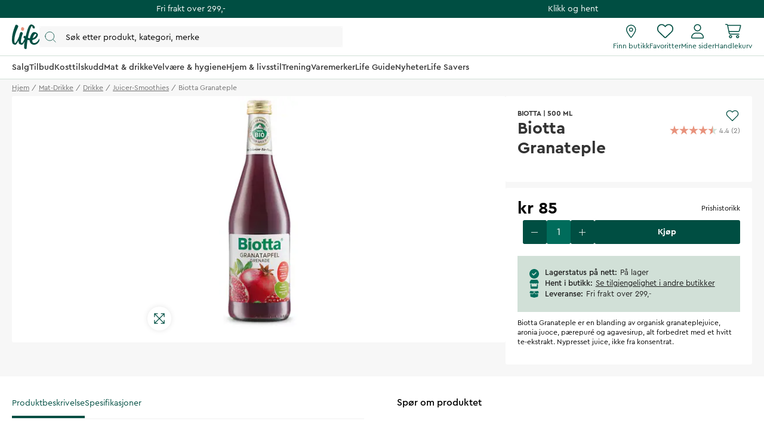

--- FILE ---
content_type: text/html
request_url: https://www.life.no/mat-drikke/drikke/juicer-smoothies/biotta-granateple-500-ml
body_size: 90269
content:
<!doctype html><html lang="nb"><head><meta charset="utf-8"/><title data-rh="true">Granateple - fra Biotta. Nypresset juice, rik kilde til antioksidanter - Life</title>
  <script>
  window.polyFillsLoaded = false;

  window.bootShop = function() {
    window.polyFillsLoaded = true;
  };  
  
  // If polyfill.io does not respond, start the shop anyway
  if (false) {
    setTimeout(function () {
      if(!window.polyFillsLoaded) {
        window.bootShop();
      }
    }, 5000);
  }
  </script>

  <script>window.bootShop();</script>
<link data-chunk="ProductPage" rel="preload" as="style" href="/static/css/style-ProductPage-6e559e32.chunk.css">
<link data-chunk="LifeClubFlyout" rel="preload" as="style" href="/static/css/style-LifeClubFlyout-a27ba6a6.chunk.css">
<link data-chunk="client" rel="preload" as="style" href="/static/css/style-7da87423.css">
<link data-chunk="client" rel="preload" as="style" href="/static/css/style-5ce7e626.css">
<link data-chunk="client" rel="preload" as="script" href="/static/js/apollo.6.2.9.vendor.js">
<link data-chunk="client" rel="preload" as="script" href="/static/js/react.6.2.9.vendor.js">
<link data-chunk="client" rel="preload" as="script" href="/static/js/node.6.2.9.vendor.js">
<link data-chunk="client" rel="preload" as="script" href="/static/js/bundle.7ccfe354.js">
<link data-chunk="client" rel="preload" as="script" href="/static/js/bundle.485484cc.js">
<link data-chunk="LifeClubFlyout" rel="preload" as="script" href="/static/js/LifeClubFlyout.c4ea19e8.chunk.js">
<link data-chunk="ProductPage" rel="preload" as="script" href="/static/js/529.7155bf04.chunk.js">
<link data-chunk="ProductPage" rel="preload" as="script" href="/static/js/ProductPage.e9f5bf52.chunk.js"><meta name="viewport" content="width=device-width,initial-scale=1,shrink-to-fit=no"/><meta name="theme-color" content="#000000"/><meta data-rh="true" name="description" content="Biotta Granateple er en blanding av organisk granateplejuice, aronia juoce, pærepuré og agavesirup, alt forbedret med et hvitt te-ekstrakt. Nypresset juice, ikk"/><meta data-rh="true" property="og:url" content="https://www.life.no/mat-drikke/drikke/juicer-smoothies/biotta-granateple-500-ml"/><meta data-rh="true" property="og:title" content="Granateple - fra Biotta. Nypresset juice, rik kilde til antioksidanter"/><meta data-rh="true" property="og:description" content="Biotta Granateple er en blanding av organisk granateplejuice, aronia juoce, pærepuré og agavesirup, alt forbedret med et hvitt te-ekstrakt. Nypresset juice, ikk"/><meta data-rh="true" property="og:image" content="https://www.life.no/pub_images/original/NO705966_1.jpg"/><meta data-rh="true" property="product:original_price:amount" content="85"/><meta data-rh="true" property="product:price:amount" content="85"/><meta data-rh="true" property="og:price:currency" content="NOK"/><meta data-rh="true" property="product:availability" content="true"/><meta data-rh="true" property="product:brand" content="BIOTTA"/><meta data-rh="true" property="product:category" content="Juicer og smoothies "/><meta data-rh="true" name="apple-mobile-web-app-title" content="Life"/><meta data-rh="true" name="application-name" content="Life"/><meta data-rh="true" name="msapplication-TileColor" content="#d1e0d7"/><meta data-rh="true" name="theme-color" content="#d1e0d7"/><link data-rh="true" rel="preconnect" href="https://life.storeapi.jetshop.io"/><link data-rh="true" rel="canonical" href="https://www.life.no/mat-drikke/drikke/juicer-smoothies/biotta-granateple-500-ml"/><link data-rh="true" rel="apple-touch-icon" sizes="180x180" href="/favicon/apple-touch-icon.png"/><link data-rh="true" rel="icon" type="image/png" sizes="32x32" href="/favicon/favicon-32x32.png"/><link data-rh="true" rel="icon" type="image/png" sizes="16x16" href="/favicon/favicon-16x16.png"/><link data-rh="true" rel="manifest" href="/favicon/site.webmanifest"/><link data-rh="true" rel="mask-icon" href="/favicon/safari-pinned-tab.svg" color="#004e42"/><link data-rh="true" rel="shortcut icon" href="/favicon/favicon.ico"/><script>window.__ACTIVE_BREAKPOINT__ = "lg";</script><link data-chunk="client" rel="stylesheet" href="/static/css/style-5ce7e626.css">
<link data-chunk="client" rel="stylesheet" href="/static/css/style-7da87423.css">
<link data-chunk="LifeClubFlyout" rel="stylesheet" href="/static/css/style-LifeClubFlyout-a27ba6a6.chunk.css">
<link data-chunk="ProductPage" rel="stylesheet" href="/static/css/style-ProductPage-6e559e32.chunk.css"></head><body class="no-js"><script>document.body.className=document.body.className.replace("no-js","")</script><div id="root"><div id="main-content" class="sb78wnl"><div class="content-render-wrapper" style="width:100%"></div><a class="s1viyfpl" href="#main-content">Skip to main content</a><div class="header-top-banner" id="top-campaign-bar"><div class="content-render-wrapper" style="width:100%"><section class="campaign-bar c8ziv64"><div class="campaign-bar-item" style="background:#004e42"><div class="no-link link-evaluator"><div class="campaign-bar-item-inner" style="color:#FFFFFF">Fri frakt over 299,-</div></div></div><div class="campaign-bar-item" style="background:#004e42"><div class="no-link link-evaluator"><div class="campaign-bar-item-inner" style="color:#FFFFFF">Klikk og hent</div></div></div></section></div></div><div class="desktop-header d16dnfgv" id="project-header"><div class="logo-search-icons"><div class="left"><a aria-label="Hjemmeside" href="/"><svg width="47" height="42" viewBox="0 0 47 42" fill="none" xmlns="http://www.w3.org/2000/svg" class="icon"><g clip-path="url(#clip0_1_180)"><path fill-rule="evenodd" clip-rule="evenodd" d="M37.9957 16.5898C40.1683 14.2909 41.4598 16.7904 40.1964 18.6464C38.578 21.0241 36.729 22.3488 34.8313 22.9718C35.484 20.5804 36.5537 18.115 37.9957 16.5898ZM46.6341 23.7396C45.7537 23.4879 45.5375 24.2018 45.2311 24.7752C43.5715 27.8796 41.1869 30.3164 38.9554 30.9014C35.62 31.7761 33.7586 30.3164 34.166 26.419C34.1774 26.3092 34.1932 26.1943 34.2072 26.0812C34.7586 25.9547 35.3241 25.8013 35.9048 25.6149C42.1774 23.5999 44.4273 18.0925 43.1235 15.8824C41.7566 13.5647 36.4312 10.5775 33.1284 15.4402C32.4328 16.4639 30.7567 19.7372 30.0293 23.2467C28.8866 23.0433 27.7857 22.6782 26.7654 22.2351C27.545 17.9919 28.6142 13.4444 30.0722 9.32141C31.6955 4.6199 33.3461 0.506085 34.3364 4.03221C34.6915 5.29574 34.3364 5.96326 36.0699 6.55094C37.5568 7.05527 38.3809 6.55094 38.2983 4.87189C38.1994 2.85921 35.9048 1.26177 34.1716 0.422087C30.8723 -1.17595 28.8251 1.99282 27.101 6.07515C26.4946 7.51053 24.5779 13.2655 22.9467 20.025C22.608 19.7754 22.3017 19.5341 22.0391 19.3121C20.2542 17.8046 18.49 21.8647 20.1407 22.8441C20.2455 22.9065 20.6797 23.3048 21.4196 23.8177C20.7723 25.1187 20.0683 26.6071 19.5078 27.6252C18.2911 29.8356 16.297 32.8031 15.4278 30.4158C14.5585 28.0289 15.3811 22.8943 17.6372 16.8495C18.4234 14.7421 18.3523 14.3307 17.5271 13.5753C16.8618 12.9663 14.7759 11.6721 13.7304 14.0508C13.4027 14.797 12.6695 17.0121 12.0558 19.7315C11.2079 22.0368 10.2654 24.2582 8.89786 26.7336C6.97407 30.2158 4.78919 32.9129 4.29403 29.8068C3.13096 22.512 6.06021 14.0007 9.49366 6.21497C10.8143 3.22073 10.952 2.45258 9.65884 1.42947C8.66819 0.645884 6.6324 -0.585293 5.59073 1.90288C2.23722 9.91209 -0.0804379 18.1367 0.00213764 25.7767C0.0549509 30.6488 1.11969 32.4799 2.81379 33.2762C4.54176 34.0883 6.02957 34.6024 7.76778 32.5689C8.6586 31.5271 9.86946 29.3865 11.083 26.7499C11.0704 27.183 11.0687 27.6107 11.0819 28.0289C11.2558 31.5654 11.7772 32.5378 13.8632 33.4219C15.9491 34.3062 17.6006 34.4828 19.2519 32.0073C19.7565 31.2511 20.4637 29.9748 21.2072 28.5397C20.6907 31.7396 20.3668 34.8689 20.3882 37.6144C20.4751 40.3555 21.0838 40.8117 22.8093 41.2246C24.68 41.6724 24.68 39.6574 24.79 38.2021C24.8124 37.9047 25.1057 32.6954 26.1311 26.007C27.1874 26.2928 28.3743 26.4932 29.6873 26.5365C29.7116 28.1435 30.0667 29.667 30.9525 30.9041C33.8567 34.9588 39.5793 34.8413 42.8376 31.7856C45.4785 29.3087 47.9532 24.1172 46.6341 23.7396Z" fill="#004E42"></path><path fill-rule="evenodd" clip-rule="evenodd" d="M16.4539 10.0511C17.4278 10.699 18.3524 10.9001 19.1441 10.235C19.843 9.64789 20.5907 8.34142 20.4909 7.03702C20.4427 6.4044 19.9571 5.75117 19.4029 5.30437C18.84 4.85079 18.2694 4.40046 17.23 4.47595C16.5055 4.52845 15.8684 5.28048 15.5945 6.02753C15.0316 7.56253 15.0308 9.10404 16.4539 10.0511Z" fill="#E8927C"></path></g><defs><clipPath id="clip0_1_180"><rect width="47" height="42" fill="white"></rect></clipPath></defs></svg></a><button type="button" aria-label="Åpne søk" class="popover-trigger b13fy6xz"><div id="search-bar-rd-id" class="search-bar-rd sfo1wax spzufc5 no-events"><svg xmlns="http://www.w3.org/2000/svg" fill="none" viewBox="0 0 22 22" class="icon MagnifierRD"><path stroke="currentColor" stroke-linecap="round" stroke-linejoin="round" d="m15.9999 16 5 5M1 9.5714c0 4.7339 3.8376 8.5715 8.5714 8.5715 2.371 0 4.5173-.9628 6.069-2.5186 1.5465-1.5504 2.5025-3.69 2.5025-6.0529C18.1429 4.8376 14.3053 1 9.5714 1 4.8376 1 1 4.8376 1 9.5714Z"></path></svg><input aria-label="Search" id="search-bar-rd-id-input" type="search" placeholder="Søk etter produkt, kategori, merke"/></div></button></div><div class="right"><a class="internal-link link-evaluator" href="/butikker"><div class="titled-icon-action twz2w5 ltg8kz1"><svg width="17" height="22" viewBox="0 0 17 22" fill="none" xmlns="http://www.w3.org/2000/svg" class="icon pin_outline"><path d="M11.6875 8.25C11.6875 10.1492 10.1492 11.6875 8.25 11.6875C6.35078 11.6875 4.8125 10.1492 4.8125 8.25C4.8125 6.35078 6.35078 4.8125 8.25 4.8125C10.1492 4.8125 11.6875 6.35078 11.6875 8.25ZM8.25 10.3125C9.38867 10.3125 10.3125 9.38867 10.3125 8.25C10.3125 7.11133 9.38867 6.1875 8.25 6.1875C7.11133 6.1875 6.1875 7.11133 6.1875 8.25C6.1875 9.38867 7.11133 10.3125 8.25 10.3125ZM16.5 8.25C16.5 12.0055 11.4727 18.6914 9.26836 21.45C8.73984 22.1074 7.76016 22.1074 7.23164 21.45C4.98867 18.6914 0 12.0055 0 8.25C0 3.69359 3.69359 0 8.25 0C12.8047 0 16.5 3.69359 16.5 8.25ZM8.25 1.375C4.45156 1.375 1.375 4.45156 1.375 8.25C1.375 8.92031 1.60832 9.83984 2.08656 10.9742C2.55535 12.0871 3.21406 13.2945 3.95914 14.502C5.42266 16.8781 7.15859 19.1512 8.25 20.5219C9.34141 19.1512 11.0773 16.8781 12.5426 14.502C13.2859 13.2945 13.9434 12.0871 14.4117 10.9742C14.893 9.83984 15.125 8.92031 15.125 8.25C15.125 4.45156 12.0484 1.375 8.25 1.375Z" fill="#004E42"></path></svg><h4>Finn butikk</h4></div></a><div class="favourites-icon-wrapper" style="position:relative"><a class="internal-link link-evaluator" href="/favoritter"><div class="titled-icon-action twz2w5 ltg8kz1"><svg viewBox="0 0 22 20" fill="none" xmlns="http://www.w3.org/2000/svg" class="icon heart"><path d="M10.9613 2.62499L11.477 2.11022C12.9164 0.70729 14.9102 0.0687744 16.8695 0.394907C19.8301 0.888188 22 3.44999 22 6.4535V6.70272C22 8.48592 21.2609 10.1918 19.9547 11.4078L12.1902 18.6566C11.868 18.9574 11.4426 19.125 11 19.125C10.5574 19.125 10.132 18.9574 9.80977 18.6566L2.04488 11.4078C0.740352 10.1918 0 8.48592 0 6.70272V6.4535C0 3.44999 2.17078 0.888188 5.13047 0.394907C7.05117 0.0687744 9.08359 0.70729 10.4844 2.11022L10.9613 2.62499ZM10.9613 4.57147L9.51328 3.08045C8.42617 1.99377 6.875 1.49792 5.3582 1.751C3.0598 2.13428 1.33633 4.12459 1.33633 6.4535V6.70272C1.33633 8.1078 1.95723 9.44413 2.98289 10.4023L10.7465 17.6512C10.8152 17.7156 10.9055 17.75 10.9613 17.75C11.0945 17.75 11.1848 17.7156 11.2535 17.6512L19.018 10.4023C20.0406 9.44413 20.625 8.1078 20.625 6.70272V6.4535C20.625 4.12459 18.9406 2.13428 16.6418 1.751C15.0863 1.49792 13.5738 1.99377 12.4867 3.08045L10.9613 4.57147Z" fill="currentColor"></path></svg><h4>Favoritter</h4></div></a></div><a class="internal-link link-evaluator" href="/my-pages"><div class="titled-icon-action twz2w5 ltg8kz1"><svg viewBox="0 0 20 23" fill="none" xmlns="http://www.w3.org/2000/svg" class="icon person"><path d="M9.625 11.5C12.6629 11.5 15.125 9.03746 15.125 6C15.125 2.96254 12.6629 0.5 9.625 0.5C6.58711 0.5 4.125 2.96254 4.125 6C4.125 9.03746 6.58711 11.5 9.625 11.5ZM9.625 1.875C11.8998 1.875 13.75 3.72523 13.75 6C13.75 8.27434 11.8998 10.125 9.625 10.125C7.35023 10.125 5.5 8.27305 5.5 6C5.5 3.72523 7.35195 1.875 9.625 1.875ZM11.8035 13.5625H7.44648C3.3348 13.5625 0 16.8969 0 21.009C0 21.8314 0.666875 22.4987 1.4893 22.4987H17.7616C18.584 22.5 19.25 21.834 19.25 21.009C19.25 16.8969 15.9156 13.5625 11.8035 13.5625ZM17.759 21.125H1.4893C1.42656 21.125 1.375 21.0734 1.375 21.009C1.375 17.6617 4.09922 14.9375 7.44648 14.9375H11.7992C15.1508 14.9375 17.875 17.6617 17.875 21.009C17.875 21.0734 17.8234 21.125 17.759 21.125Z" fill="currentColor"></path></svg><h4>Mine sider</h4></div></a><div style="position:relative"><div class="no-link link-evaluator"><div class="titled-icon-action twz2w5 ltg8kz1"><svg viewBox="0 0 25 23" fill="none" xmlns="http://www.w3.org/2000/svg" class="icon cart"><path d="M0.6875 0.132812C0.309375 0.132812 0 0.442187 0 0.820312C0 1.19844 0.309375 1.50781 0.6875 1.50781H2.31602C2.64258 1.50781 2.92617 1.73555 2.99062 2.05781L5.52148 14.4328C5.78359 15.7133 6.90937 16.6328 8.21562 16.6328H21.3125C21.6906 16.6328 22 16.3234 22 15.9453C22 15.5672 21.6906 15.2578 21.3125 15.2578H8.21562C7.5625 15.2578 6.99961 14.798 6.86641 14.1578L6.53125 12.5078H20.0449C21.3082 12.5078 22.4082 11.6484 22.7133 10.4238L24.518 3.21797C24.7328 2.35 24.0797 1.50781 23.1859 1.50781H4.2582C3.97461 0.691406 3.19688 0.132812 2.31602 0.132812H0.6875ZM4.55898 2.88281H23.1816L21.3813 10.093C21.2266 10.7031 20.6766 11.1328 20.0449 11.1328H6.24766L4.55898 2.88281ZM7.21875 19.7266C7.21875 19.4531 7.3274 19.1908 7.5208 18.9974C7.71419 18.804 7.9765 18.6953 8.25 18.6953C8.5235 18.6953 8.78581 18.804 8.9792 18.9974C9.1726 19.1908 9.28125 19.4531 9.28125 19.7266C9.28125 20.0001 9.1726 20.2624 8.9792 20.4558C8.78581 20.6492 8.5235 20.7578 8.25 20.7578C7.9765 20.7578 7.71419 20.6492 7.5208 20.4558C7.3274 20.2624 7.21875 20.0001 7.21875 19.7266ZM10.6562 19.7266C10.6562 19.4106 10.594 19.0977 10.4731 18.8057C10.3522 18.5138 10.1749 18.2485 9.95148 18.0251C9.72803 17.8016 9.46277 17.6244 9.17083 17.5035C8.87889 17.3826 8.56599 17.3203 8.25 17.3203C7.93401 17.3203 7.62111 17.3826 7.32917 17.5035C7.03723 17.6244 6.77197 17.8016 6.54852 18.0251C6.32508 18.2485 6.14784 18.5138 6.02691 18.8057C5.90599 19.0977 5.84375 19.4106 5.84375 19.7266C5.84375 20.0426 5.90599 20.3555 6.02691 20.6474C6.14784 20.9393 6.32508 21.2046 6.54852 21.428C6.77197 21.6515 7.03723 21.8287 7.32917 21.9496C7.62111 22.0706 7.93401 22.1328 8.25 22.1328C8.56599 22.1328 8.87889 22.0706 9.17083 21.9496C9.46277 21.8287 9.72803 21.6515 9.95148 21.428C10.1749 21.2046 10.3522 20.9393 10.4731 20.6474C10.594 20.3555 10.6562 20.0426 10.6562 19.7266ZM19.25 18.6953C19.5235 18.6953 19.7858 18.804 19.9792 18.9974C20.1726 19.1908 20.2812 19.4531 20.2812 19.7266C20.2812 20.0001 20.1726 20.2624 19.9792 20.4558C19.7858 20.6492 19.5235 20.7578 19.25 20.7578C18.9765 20.7578 18.7142 20.6492 18.5208 20.4558C18.3274 20.2624 18.2188 20.0001 18.2188 19.7266C18.2188 19.4531 18.3274 19.1908 18.5208 18.9974C18.7142 18.804 18.9765 18.6953 19.25 18.6953ZM19.25 22.1328C19.8882 22.1328 20.5002 21.8793 20.9515 21.428C21.4027 20.9768 21.6562 20.3647 21.6562 19.7266C21.6562 19.0884 21.4027 18.4763 20.9515 18.0251C20.5002 17.5738 19.8882 17.3203 19.25 17.3203C18.6118 17.3203 17.9998 17.5738 17.5485 18.0251C17.0973 18.4763 16.8438 19.0884 16.8438 19.7266C16.8438 20.3647 17.0973 20.9768 17.5485 21.428C17.9998 21.8793 18.6118 22.1328 19.25 22.1328Z" fill="currentColor"></path></svg><h4>Handlekurv</h4></div></div></div></div></div><div class="categories-and-links"><div class="left"><a class="header-category-button d1bvhckr" href="/salg"><div class="b10h34wr">Salg</div></a><a class="header-category-button d1bvhckr" href="/tilbud"><div class="b10h34wr">Tilbud</div></a><a class="header-category-button d1bvhckr" href="/kosttilskudd"><div class="b10h34wr">Kosttilskudd</div></a><a aria-current="page" class="header-category-button d1bvhckr active" href="/mat-drikke"><div class="b10h34wr">Mat &amp; drikke</div></a><a class="header-category-button d1bvhckr" href="/velvare"><div class="b10h34wr">Velvære &amp; hygiene</div></a><a class="header-category-button d1bvhckr" href="/livsstil"><div class="b10h34wr">Hjem &amp; livsstil</div></a><a class="header-category-button d1bvhckr" href="/trening"><div class="b10h34wr">Trening</div></a><a class="header-category-button d1bvhckr" href="/varemerker"><div class="b10h34wr">Varemerker</div></a><a class="header-category-button d1bvhckr" href="/tips-rad"><div class="b10h34wr">Life Guide</div></a><a class="header-category-button d1bvhckr" href="/nyheter"><div class="b10h34wr">Nyheter</div></a><a class="header-category-button d1bvhckr" href="/life-savers"><div class="b10h34wr">Life Savers</div></a></div></div><div class="header-dropdown h1rxsqh6"></div></div><div class="content-render-wrapper" style="width:100%"></div><main class="czotlgn"><script data-testid="structured-data" type="application/ld+json">{"@context":"https://schema.org","@type":"Product","name":"Biotta Granateple","description":"<p>Granateplejuice er en rik kilde til antioksidanter, antas å utøve en rekke gunstige helsemessige fordeler rundt i kroppen. Aronia er små, mørke bær, og juicen deres er rik på antioksidanter inkludert vitamin C og antocyaniner. Pærepuré er en god kilde til pektin og næringsstoffer inkludert vitamin C. Hvit te er rik på antioksidanter som hjelper til med å fjerne frie radikaler i kroppen.</p>","image":["https://www.life.no/pub_images/original/NO705966_1.jpg"],"mpn":"7618500945795","sku":"NO705966","productID":"NO705966","category":"Juicer og smoothies ","offers":{"@type":"Offer","priceCurrency":"NOK","price":85,"url":"https://www.life.no/mat-drikke/drikke/juicer-smoothies/biotta-granateple-500-ml","availability":"http://schema.org/InStock"}}</script><div class="o1b8p0mj"><ul class="canonical-breadcrumbs ct4ls2f c1obqcq9"></ul><div class="piqrqxy"><div class="pw6eh38"><div class="gallery-wrapper-outer b1j856jd single-image b1ja30fk g12leoy"><div class="gallery-image single-image g1xo0fy1"><div data-flight-image-container="" data-flight-image-loaded="false" title="Biotta Granateple" style="position:relative;overflow:hidden;width:100%;height:auto;padding-bottom:100.0000%"><picture data-flight-image-placeholder=""><img alt="" src="https://www.life.no/pub_images/original/NO705966_1.jpg?extend=copy&amp;width=267&amp;method=fit&amp;height=267&amp;sigma=2.5&amp;minampl=0.5&amp;quality=30&amp;type=auto&amp;timestamp=1640782197" loading="lazy" style="position:absolute;top:0;left:0;width:100%;height:100%;padding-top:0;object-position:center;object-fit:contain;opacity:0.6;transition-delay:500ms;font-family:&quot;object-fit: contain&quot;"/></picture><picture data-flight-image=""><source type="image/webp" srcSet="https://www.life.no/pub_images/original/NO705966_1.jpg?extend=copy&amp;width=1280&amp;method=fit&amp;height=1280&amp;quality=100&amp;type=webp&amp;timestamp=1640782197 1280w, https://www.life.no/pub_images/original/NO705966_1.jpg?extend=copy&amp;width=267&amp;method=fit&amp;height=267&amp;quality=100&amp;type=webp&amp;timestamp=1640782197 267w, https://www.life.no/pub_images/original/NO705966_1.jpg?extend=copy&amp;width=320&amp;method=fit&amp;height=320&amp;quality=100&amp;type=webp&amp;timestamp=1640782197 320w, https://www.life.no/pub_images/original/NO705966_1.jpg?extend=copy&amp;width=341&amp;method=fit&amp;height=341&amp;quality=100&amp;type=webp&amp;timestamp=1640782197 341w, https://www.life.no/pub_images/original/NO705966_1.jpg?extend=copy&amp;width=427&amp;method=fit&amp;height=427&amp;quality=100&amp;type=webp&amp;timestamp=1640782197 427w, https://www.life.no/pub_images/original/NO705966_1.jpg?extend=copy&amp;width=533&amp;method=fit&amp;height=533&amp;quality=100&amp;type=webp&amp;timestamp=1640782197 533w, https://www.life.no/pub_images/original/NO705966_1.jpg?extend=copy&amp;width=640&amp;method=fit&amp;height=640&amp;quality=100&amp;type=webp&amp;timestamp=1640782197 640w, https://www.life.no/pub_images/original/NO705966_1.jpg?extend=copy&amp;width=683&amp;method=fit&amp;height=683&amp;quality=100&amp;type=webp&amp;timestamp=1640782197 683w, https://www.life.no/pub_images/original/NO705966_1.jpg?extend=copy&amp;width=853&amp;method=fit&amp;height=853&amp;quality=100&amp;type=webp&amp;timestamp=1640782197 853w" sizes="(max-width: 20rem) 100vw, (max-width: 40rem) 100vw, (max-width: 50rem) 33vw, (max-width: 64rem) 33vw, 33vw"/><source type="image/jpeg" srcSet="https://www.life.no/pub_images/original/NO705966_1.jpg?extend=copy&amp;width=1280&amp;method=fit&amp;height=1280&amp;quality=100&amp;timestamp=1640782197 1280w, https://www.life.no/pub_images/original/NO705966_1.jpg?extend=copy&amp;width=267&amp;method=fit&amp;height=267&amp;quality=100&amp;timestamp=1640782197 267w, https://www.life.no/pub_images/original/NO705966_1.jpg?extend=copy&amp;width=320&amp;method=fit&amp;height=320&amp;quality=100&amp;timestamp=1640782197 320w, https://www.life.no/pub_images/original/NO705966_1.jpg?extend=copy&amp;width=341&amp;method=fit&amp;height=341&amp;quality=100&amp;timestamp=1640782197 341w, https://www.life.no/pub_images/original/NO705966_1.jpg?extend=copy&amp;width=427&amp;method=fit&amp;height=427&amp;quality=100&amp;timestamp=1640782197 427w, https://www.life.no/pub_images/original/NO705966_1.jpg?extend=copy&amp;width=533&amp;method=fit&amp;height=533&amp;quality=100&amp;timestamp=1640782197 533w, https://www.life.no/pub_images/original/NO705966_1.jpg?extend=copy&amp;width=640&amp;method=fit&amp;height=640&amp;quality=100&amp;timestamp=1640782197 640w, https://www.life.no/pub_images/original/NO705966_1.jpg?extend=copy&amp;width=683&amp;method=fit&amp;height=683&amp;quality=100&amp;timestamp=1640782197 683w, https://www.life.no/pub_images/original/NO705966_1.jpg?extend=copy&amp;width=853&amp;method=fit&amp;height=853&amp;quality=100&amp;timestamp=1640782197 853w" sizes="(max-width: 20rem) 100vw, (max-width: 40rem) 100vw, (max-width: 50rem) 33vw, (max-width: 64rem) 33vw, 33vw"/><img alt="Biotta Granateple" sizes="(max-width: 20rem) 100vw, (max-width: 40rem) 100vw, (max-width: 50rem) 33vw, (max-width: 64rem) 33vw, 33vw" srcSet="https://www.life.no/pub_images/original/NO705966_1.jpg?extend=copy&amp;width=1280&amp;method=fit&amp;height=1280&amp;quality=100&amp;timestamp=1640782197 1280w, https://www.life.no/pub_images/original/NO705966_1.jpg?extend=copy&amp;width=267&amp;method=fit&amp;height=267&amp;quality=100&amp;timestamp=1640782197 267w, https://www.life.no/pub_images/original/NO705966_1.jpg?extend=copy&amp;width=320&amp;method=fit&amp;height=320&amp;quality=100&amp;timestamp=1640782197 320w, https://www.life.no/pub_images/original/NO705966_1.jpg?extend=copy&amp;width=341&amp;method=fit&amp;height=341&amp;quality=100&amp;timestamp=1640782197 341w, https://www.life.no/pub_images/original/NO705966_1.jpg?extend=copy&amp;width=427&amp;method=fit&amp;height=427&amp;quality=100&amp;timestamp=1640782197 427w, https://www.life.no/pub_images/original/NO705966_1.jpg?extend=copy&amp;width=533&amp;method=fit&amp;height=533&amp;quality=100&amp;timestamp=1640782197 533w, https://www.life.no/pub_images/original/NO705966_1.jpg?extend=copy&amp;width=640&amp;method=fit&amp;height=640&amp;quality=100&amp;timestamp=1640782197 640w, https://www.life.no/pub_images/original/NO705966_1.jpg?extend=copy&amp;width=683&amp;method=fit&amp;height=683&amp;quality=100&amp;timestamp=1640782197 683w, https://www.life.no/pub_images/original/NO705966_1.jpg?extend=copy&amp;width=853&amp;method=fit&amp;height=853&amp;quality=100&amp;timestamp=1640782197 853w" src="https://www.life.no/pub_images/original/NO705966_1.jpg" loading="lazy" style="position:absolute;top:0;left:0;width:100%;height:100%;padding-top:0;object-position:center;object-fit:contain;opacity:0;transition:opacity 500ms;font-family:&quot;object-fit: contain&quot;"/></picture><noscript><picture><img alt="Biotta Granateple" sizes="(max-width: 20rem) 100vw, (max-width: 40rem) 100vw, (max-width: 50rem) 33vw, (max-width: 64rem) 33vw, 33vw" srcSet="https://www.life.no/pub_images/original/NO705966_1.jpg?extend=copy&amp;width=1280&amp;method=fit&amp;height=1280&amp;quality=100&amp;timestamp=1640782197 1280w, https://www.life.no/pub_images/original/NO705966_1.jpg?extend=copy&amp;width=267&amp;method=fit&amp;height=267&amp;quality=100&amp;timestamp=1640782197 267w, https://www.life.no/pub_images/original/NO705966_1.jpg?extend=copy&amp;width=320&amp;method=fit&amp;height=320&amp;quality=100&amp;timestamp=1640782197 320w, https://www.life.no/pub_images/original/NO705966_1.jpg?extend=copy&amp;width=341&amp;method=fit&amp;height=341&amp;quality=100&amp;timestamp=1640782197 341w, https://www.life.no/pub_images/original/NO705966_1.jpg?extend=copy&amp;width=427&amp;method=fit&amp;height=427&amp;quality=100&amp;timestamp=1640782197 427w, https://www.life.no/pub_images/original/NO705966_1.jpg?extend=copy&amp;width=533&amp;method=fit&amp;height=533&amp;quality=100&amp;timestamp=1640782197 533w, https://www.life.no/pub_images/original/NO705966_1.jpg?extend=copy&amp;width=640&amp;method=fit&amp;height=640&amp;quality=100&amp;timestamp=1640782197 640w, https://www.life.no/pub_images/original/NO705966_1.jpg?extend=copy&amp;width=683&amp;method=fit&amp;height=683&amp;quality=100&amp;timestamp=1640782197 683w, https://www.life.no/pub_images/original/NO705966_1.jpg?extend=copy&amp;width=853&amp;method=fit&amp;height=853&amp;quality=100&amp;timestamp=1640782197 853w" src="https://www.life.no/pub_images/original/NO705966_1.jpg" loading="lazy" style="position:absolute;top:0;left:0;width:100%;height:100%;padding-top:0;object-position:center;object-fit:contain"/></picture></noscript><div data-flight-image-children="" style="position:relative;z-index:2;width:100%;height:100%"><div class="maximize-icon-wrapper"><svg xmlns="http://www.w3.org/2000/svg" viewBox="0 0 448 512" class="maximize-icon"><path d="M304 32c-8.8 0-16 7.2-16 16s7.2 16 16 16L393.4 64 224 233.4 54.6 64 144 64c8.8 0 16-7.2 16-16s-7.2-16-16-16L16 32C7.2 32 0 39.2 0 48L0 176c0 8.8 7.2 16 16 16s16-7.2 16-16L32 86.6 201.4 256 32 425.4 32 336c0-8.8-7.2-16-16-16S0 327.2 0 336L0 464c0 8.8 7.2 16 16 16l128 0c8.8 0 16-7.2 16-16s-7.2-16-16-16L54.6 448 224 278.6 393.4 448 304 448c-8.8 0-16 7.2-16 16s7.2 16 16 16l128 0c8.8 0 16-7.2 16-16l0-128c0-8.8-7.2-16-16-16s-16 7.2-16 16L416 425.4 246.6 256 416 86.6 416 176c0 8.8 7.2 16 16 16s16-7.2 16-16l0-128c0-8.8-7.2-16-16-16L304 32z"></path></svg></div></div><div data-flight-image-badges="" style="z-index:2"></div></div></div></div></div><div class="p1xcysv"><div class="p3lartz"><div class="inner"><div class="product-titles-rating"><div class="product-titles-wrapper"><div class="product-overtitles"><a class="small-title" href="/varemerker/biotta">BIOTTA</a><span> | </span><span class="small-title">500 ML</span></div><div class="product-titles"><h1>Biotta Granateple</h1></div></div><div class="rating-fav-wrapper"><div class="favourite-button"><div class="f1szgs5c"><button aria-label="Add to favourites"><svg viewBox="0 0 17 15" fill="none" xmlns="http://www.w3.org/2000/svg" class="inactive"><path d="M14.8434 2.14929C14.4768 1.78493 14.0417 1.4959 13.5627 1.2987C13.0837 1.1015 12.5704 1 12.0519 1C11.5335 1 11.0201 1.1015 10.5411 1.2987C10.0621 1.4959 9.62698 1.78493 9.26046 2.14929L8.49981 2.90512L7.73916 2.14929C6.99882 1.41366 5.9947 1.00038 4.94771 1.00038C3.90071 1.00038 2.89659 1.41366 2.15626 2.14929C1.41592 2.88493 1 3.88267 1 4.92302C1 5.96336 1.41592 6.9611 2.15626 7.69674L2.91691 8.45256L8.49981 14L14.0827 8.45256L14.8434 7.69674C15.21 7.33255 15.5009 6.90014 15.6994 6.42422C15.8979 5.94829 16 5.43818 16 4.92302C16 4.40785 15.8979 3.89774 15.6994 3.42182C15.5009 2.94589 15.21 2.51348 14.8434 2.14929V2.14929Z" stroke="currentColor" stroke-linecap="round" stroke-linejoin="round"></path></svg></button></div></div><div class="rating-small"><div class="no-rating" style="height:25px"></div></div></div></div><div class="product-usp"></div></div></div><div class="p3lartz"><div class="inner"><div><div style="display:flex;justify-content:space-between;align-items:end"><div style="display:flex;flex-direction:column"><div class="price-extender"><div class="product-card-price p1rxo14n"><div class="price-extender-inner" style="display:flex;gap:10px;align-items:flex-end;line-height:1"><div class="wfsqmst" data-flight-price=""><div class="price n77d0ua">kr 85</div></div></div></div></div></div><div style="position:relative;flex:none"><div style="display:contents"><div data-headlessui-state=""></div><div style="position:fixed;top:1px;left:1px;width:1px;height:0;padding:0;margin:-1px;overflow:hidden;clip:rect(0, 0, 0, 0);white-space:nowrap;border-width:0;display:none"></div></div></div></div><div class="s1a5u7cn"></div><div class="q10yocn8"><div class="add-to-cart-qty-button-container ac7pgva"><div class="qty-adjuster q1tyymke"><button aria-label="decrease quantity" disabled=""><svg viewBox="0 0 13 13" fill="none" xmlns="http://www.w3.org/2000/svg" class="icon"><rect x="13" y="6" width="1" height="13" transform="rotate(90 13 6)" fill="currentColor"></rect></svg></button><input aria-label="select quantity" type="number" min="1" step="1" value="1"/><button aria-label="increase quantity"><svg viewBox="0 0 13 13" fill="none" xmlns="http://www.w3.org/2000/svg" class="icon"><rect x="6" width="1" height="13" fill="currentColor"></rect><rect x="13" y="6" width="1" height="13" transform="rotate(90 13 6)" fill="currentColor"></rect></svg></button></div><div class="button-wrapper"><button class="cta forest add-to-cart" data-testid="add-to-cart"><div class="no-link link-evaluator l1p1zbrx">Kjøp</div></button></div></div></div></div><div class="p1u2ehq1"><div class="misc-item"><div class="icon"></div><div class="content"><span class="title">Lagerstatus på nett</span><span>På lager</span></div></div><div class="misc-item store-stock-button"><div class="icon"><svg width="16" height="15" viewBox="0 0 16 15" fill="none" xmlns="http://www.w3.org/2000/svg"><g clip-path="url(#clip0_607_17353)"><path d="M15.2108 3.04102L13.6192 0.383789C13.4775 0.146484 13.2247 0 12.9553 0H3.04417C2.77472 0 2.52194 0.146484 2.38028 0.383789L0.785833 3.04102C-0.0363896 4.41211 0.691388 6.31934 2.2275 6.53906C2.33861 6.55371 2.4525 6.5625 2.56361 6.5625C3.28861 6.5625 3.93305 6.22852 4.37472 5.71289C4.81639 6.22852 5.46083 6.5625 6.18583 6.5625C6.91083 6.5625 7.55528 6.22852 7.99694 5.71289C8.43861 6.22852 9.08306 6.5625 9.80806 6.5625C10.5358 6.5625 11.1775 6.22852 11.6192 5.71289C12.0636 6.22852 12.7053 6.5625 13.4303 6.5625C13.5442 6.5625 13.6553 6.55371 13.7664 6.53906C15.3081 6.32227 16.0386 4.41504 15.2136 3.04102H15.2108ZM13.8803 7.46777H13.8775C13.7303 7.48828 13.5803 7.5 13.4275 7.5C13.0831 7.5 12.7525 7.44434 12.4442 7.34473V11.25H3.55528V7.3418C3.24417 7.44434 2.91083 7.5 2.56639 7.5C2.41361 7.5 2.26083 7.48828 2.11361 7.46777H2.11083C1.99694 7.4502 1.88583 7.42969 1.7775 7.40039V11.25V13.125C1.7775 14.1592 2.57472 15 3.55528 15H12.4442C13.4247 15 14.2219 14.1592 14.2219 13.125V11.25V7.40039C14.1108 7.42969 13.9997 7.45312 13.8803 7.46777Z" fill="#006C5B"></path></g><defs><clipPath id="clip0_607_17353"><rect width="16" height="15" fill="white"></rect></clipPath></defs></svg></div><div class="content"><span class="title">Hent i butikk</span><span style="text-decoration:underline">Se tilgjengelighet i andre butikker</span></div></div><nav size="400" class="nnfgqvz" style="--nnfgqvz-0:0px;--nnfgqvz-3:400px;--nnfgqvz-4:400px;--nnfgqvz-5:-400px;--nnfgqvz-6:90vw;--nnfgqvz-7:-90vw"><div class="sv9b0jf"></div></nav><div class="misc-item"><div class="icon"><svg width="16" height="13" viewBox="0 0 16 13" fill="none" xmlns="http://www.w3.org/2000/svg" class="icon"><path d="M1.47221 1.05254C1.54721 0.900044 1.71221 0.812544 1.87971 0.835044L7.99971 1.60004L14.1197 0.835044C14.2872 0.815044 14.4522 0.902544 14.5272 1.05254L15.5697 3.13754C15.7947 3.58504 15.5547 4.12754 15.0747 4.26504L10.9897 5.43254C10.6422 5.53254 10.2697 5.38504 10.0847 5.07504L7.99971 1.60004L5.91471 5.07504C5.72971 5.38504 5.35721 5.53254 5.00971 5.43254L0.927209 4.26504C0.444709 4.12754 0.207209 3.58504 0.432209 3.13754L1.47221 1.05254ZM8.02721 3.20004L9.39971 5.48504C9.77221 6.10504 10.5147 6.40004 11.2122 6.20004L14.3997 5.29004V9.46504C14.3997 10.015 14.0247 10.495 13.4897 10.63L8.38721 11.905C8.13221 11.97 7.86471 11.97 7.61221 11.905L2.50971 10.63C1.97471 10.4925 1.59971 10.0125 1.59971 9.46254V5.28754L4.78971 6.20004C5.48471 6.40004 6.22971 6.10504 6.60221 5.48504L7.97221 3.20004H8.02721Z" fill="#006C5B"></path></svg></div><div class="content"><ul>
<li>Leveranse</li>
<li>Fri frakt over 299,-</li>
</ul></div></div></div><div class="product-shortdescription">Biotta Granateple er en blanding av organisk granateplejuice, aronia juoce, pærepuré og agavesirup, alt forbedret med et hvitt te-ekstrakt. Nypresset juice, ikke fra konsentrat.</div></div></div></div></div><section id="product-tabs" class="p1fn8dru"><div><div class="b1sc2llc"><div class="inner"><div class="active tk35ekx">Produktbeskrivelse </div><div class="tk35ekx">Spesifikasjoner </div></div></div><div class="t1w2hyh2"><div style="display:block" class="t1hsmh2g"><div class="du34tq7"><div><p>Granateplejuice er en rik kilde til antioksidanter, antas å utøve en rekke gunstige helsemessige fordeler rundt i kroppen. Aronia er små, mørke bær, og juicen deres er rik på antioksidanter inkludert vitamin C og antocyaniner. Pærepuré er en god kilde til pektin og næringsstoffer inkludert vitamin C. Hvit te er rik på antioksidanter som hjelper til med å fjerne frie radikaler i kroppen.</p></div><div><p>Artikkelnummer<!-- -->: <!-- -->NO705966</p></div></div></div><div style="display:none" class="t1hsmh2g"><div></div><div>Organisk infusjon av hvit te (55,5%), organisk granateplejuice (27,5%), organisk agavesirup (7%), organisk aronia juice, organisk pærepuré.

Næringsverdier	per 100 ml
Energi	190 KJ (44 kcal)
Fett	0 g
Karbohydrater	11 g
- hvorav sukker*	10 g
Kostfiber	<0,1g 
Protein	0 g 
Salt	0,03 g 
*Inneholder naturlig forekommende sukkerarter.</div></div></div></div><div class="wil2tpk"><h3 class="truste-qa-widget-title">Spør om produktet</h3><div id="truste-qa-widget-container" style="width:100%;display:block;min-height:100px;margin:20px 0"></div></div></section><script type="application/ld+json">{"@context":"https://schema.org","@type":"Product","name":"Biotta Granateple","description":"Biotta Granateple er en blanding av organisk granateplejuice, aronia juoce, pærepuré og agavesirup, alt forbedret med et hvitt te-ekstrakt. Nypresset juice, ikke fra konsentrat.","image":[{"@type":"ImageObject","url":"https://www.life.no/pub_images/original/NO705966_1.jpg","width":800,"height":800,"caption":"Biotta Granateple"}],"brand":{"@type":"Brand","name":"BIOTTA"},"sku":"NO705966","gtin":"7618500945795","offers":{"@type":"Offer","url":"https://www.life.no/mat-drikke/drikke/juicer-smoothies/biotta-granateple-500-ml","priceCurrency":"NOK","price":85,"availability":"https://schema.org/InStock","itemCondition":"https://schema.org/NewCondition","seller":{"@type":"Organization","name":"Life","url":"https://www.life.no"},"priceValidUntil":"2026-02-19","shippingDetails":{"@type":"ShippingDetails","shippingRate":{"@type":"MonetaryAmount","value":99,"currency":"NOK"},"deliveryTime":{"@type":"ShippingDeliveryTime","handlingTime":{"@type":"QuantitativeValue","minValue":1,"maxValue":2,"unitCode":"DAY"},"transitTime":{"@type":"QuantitativeValue","minValue":2,"maxValue":5,"unitCode":"DAY"}}},"hasMerchantReturnPolicy":{"@type":"MerchantReturnPolicy","applicableCountry":"NO","returnPolicyCategory":"https://schema.org/MerchantReturnFiniteReturnWindow","merchantReturnDays":14,"returnMethod":"https://schema.org/ReturnByMail","returnFees":"https://schema.org/ReturnFeesCustomerResponsibility"}},"url":"https://www.life.no/mat-drikke/drikke/juicer-smoothies/biotta-granateple-500-ml","itemCondition":"https://schema.org/NewCondition","category":"Juicer og smoothies ","size":"500 ML","gtin13":"7618500945795","productGroup":"Importerad","mpn":"NO705966"}</script><script data-testid="structured-data" type="application/ld+json">{"@context":"https://schema.org","@type":"Product","name":"Biotta Granateple","description":"<p>Granateplejuice er en rik kilde til antioksidanter, antas å utøve en rekke gunstige helsemessige fordeler rundt i kroppen. Aronia er små, mørke bær, og juicen deres er rik på antioksidanter inkludert vitamin C og antocyaniner. Pærepuré er en god kilde til pektin og næringsstoffer inkludert vitamin C. Hvit te er rik på antioksidanter som hjelper til med å fjerne frie radikaler i kroppen.</p>","image":["https://www.life.no/pub_images/original/NO705966_1.jpg"],"mpn":"7618500945795","sku":"NO705966","productID":"NO705966","category":"Juicer og smoothies ","offers":{"priceValidUntil":"2026-02-19","priceCurrency":"SEK","price":85,"availability":"https://schema.org/OutOfStock","itemCondition":"https://schema.org/NewCondition"},"brand":{"@type":"Brand","name":"BIOTTA"},"aggregateRating":null}</script><div style="display:none" class="hidden-lipscore-widget"></div></div></main><div class="footer"><div class="life-club laxr4vr" style="width:100%"><div class="content-render-wrapper" style="width:100%"><section class="html-row" style="column-gap:0rem;row-gap:0rem"><div class="html-row-item-outer" style="flex:1"><div class="html-row-item-wrapper"><h2 style="text-align: center; color: rgb(0, 78, 66)">Bli medlem av Life Club!</h2>
<p style="text-align: center; color: rgb(0, 78, 66)">Bli medlem i Life Club er helt gratis og få 10%* på ditt neste kjøp, prioritert tilgang til utvalgte kampanjer og mye mer.</p>
<p style="text-align: center"><br></p>
<p style="text-align: center"><a href="https://www.life.no/lifeclub" target="_blank">Bli medlem</a></p>
<p><br></p>
<p><br></p>
<p style="text-align: center; color: #004E42"><em>*Gjelder ikke gavekort, naturlegemidler og sauna. Kan ikke kombineres med andre tilbud.</em></p>
<p><br></p>
<p><br></p></div></div></section></div></div><div class="footer-content fk3i0op" style="background:#004E42;color:#fff"><div class="max-width mjqp9b6"><svg width="86" height="73" viewBox="0 0 86 73" fill="none" xmlns="http://www.w3.org/2000/svg"><path fill-rule="evenodd" clip-rule="evenodd" d="M69.524 29.2296C73.4995 25.1792 75.8626 29.5831 73.5509 32.8532C70.5896 37.0425 67.2063 39.3765 63.7338 40.4741C64.9281 36.2607 66.8855 31.9169 69.524 29.2296ZM85.3304 41.8269C83.7196 41.3834 83.3239 42.6413 82.7633 43.6515C79.7265 49.1212 75.3632 53.4146 71.2801 54.4453C65.1769 55.9865 61.7711 53.4146 62.5165 46.5478C62.5373 46.3543 62.5662 46.1519 62.5918 45.9526C63.6009 45.7297 64.6355 45.4594 65.698 45.131C77.1756 41.5808 81.2925 31.8773 78.9068 27.9833C76.4057 23.8997 66.6612 18.6365 60.6179 27.2042C59.3451 29.0078 56.2782 34.7751 54.9472 40.9585C52.8564 40.6001 50.842 39.9568 48.9749 39.1761C50.4015 31.7 52.3578 23.6878 55.0257 16.4234C57.9959 8.13983 61.0162 0.891674 62.8283 7.10437C63.478 9.33059 62.8283 10.5067 66.0003 11.5421C68.7209 12.4307 70.2288 11.5421 70.0777 8.58381C69.8967 5.03766 65.698 2.22312 62.5267 0.743676C56.4897 -2.07191 52.7438 3.51116 49.589 10.7038C48.4794 13.2328 44.9723 23.3725 41.9876 35.2821C41.3678 34.8424 40.8074 34.4172 40.3268 34.0261C37.0609 31.37 33.8328 38.5235 36.8532 40.2491C37.0449 40.3591 37.8394 41.0608 39.1933 41.9645C38.0089 44.2568 36.7208 46.8792 35.6951 48.673C33.4687 52.5675 29.8201 57.7959 28.2295 53.5897C26.6389 49.3843 28.1441 40.3376 32.2723 29.6872C33.711 25.9742 33.5807 25.2493 32.0708 23.9184C30.8535 22.8454 27.0368 20.5651 25.1237 24.7562C24.5241 26.0709 23.1825 29.9737 22.0596 34.765C20.5081 38.8267 18.7835 42.7406 16.2812 47.1021C12.7611 53.2374 8.76319 57.9894 7.85716 52.5167C5.72899 39.664 11.0889 24.6679 17.3714 10.9502C19.7879 5.67462 20.0398 4.32121 17.6736 2.51859C15.8609 1.13799 12.1359 -1.03123 10.2298 3.35269C4.09364 17.4642 -0.147184 31.9551 0.00391142 45.4161C0.100549 54.0003 2.04879 57.2265 5.14863 58.6295C8.31044 60.0603 11.0328 60.9661 14.2134 57.3833C15.8434 55.5477 18.059 51.7762 20.2796 47.1308C20.2566 47.8939 20.2534 48.6474 20.2774 49.3843C20.5958 55.6152 21.5498 57.3285 25.3667 58.8862C29.1835 60.4443 32.2054 60.7554 35.2268 56.3938C36.1501 55.0615 37.4442 52.8127 38.8046 50.2842C37.8596 55.9221 37.2669 61.4357 37.306 66.273C37.4651 71.1025 38.5788 71.9063 41.7362 72.6338C45.1592 73.4228 45.1592 69.8726 45.3605 67.3085C45.4014 66.7845 45.9381 57.6062 47.8144 45.8219C49.7471 46.3254 51.919 46.6785 54.3215 46.7548C54.3659 49.5862 55.0156 52.2704 56.6365 54.4501C61.9505 61.5941 72.4216 61.3871 78.3837 56.0032C83.216 51.6391 87.7441 42.4922 85.3304 41.8269Z" fill="white"></path><path fill-rule="evenodd" clip-rule="evenodd" d="M30.1072 17.7091C31.8892 18.8507 33.581 19.205 35.0296 18.0332C36.3086 16.9987 37.6766 14.6969 37.494 12.3986C37.4059 11.284 36.5172 10.1331 35.5033 9.34586C34.4733 8.5467 33.4292 7.75326 31.5272 7.88626C30.2016 7.97876 29.0359 9.30377 28.5346 10.62C27.5046 13.3245 27.5032 16.0405 30.1072 17.7091Z" fill="#ffffff"></path></svg></div><div class="max-width mjqp9b6"><div class="full-grid"><div class="text-info"><h3>Life er den markedsledende helsekostkjeden i Norden</h3><div><p>Life har 130+ butikker spredt over Sverige og&nbsp;Norge med et bredt utvalg av helseprodukter og personlig helserådgivning. Life består av Life-gruppen inkludert Lifes medlems- og franchisebutikker. Hver dag går tusenvis av mennesker inn i våre butikker&nbsp;for å snakke med oss&nbsp;om helse ​​og få «expert advice from people who care».</p></div></div><div class="column-grid f7udfd4"><div class="footer-links-column"><h4>Om oss</h4><a class="internal-link link-evaluator h15kqoov" href="/om-life">Om Life</a><a class="internal-link link-evaluator h15kqoov" href="/butikker">Finn din butikk</a><a href="https://career.lifeeurope.com/" class="external-link link-evaluator h15kqoov" target="_blank" rel="noreferrer">Ledige stillinger</a><a class="internal-link link-evaluator h15kqoov" href="/lifeclub">Life Club</a></div><div class="footer-links-column"><h4>Kontakt oss</h4><a class="internal-link link-evaluator h15kqoov" href="/kundeservice">Kundeservice</a><a class="internal-link link-evaluator h15kqoov" href="/kundeservice/ofte-stilte-sporsmal">Ofte stilte spørsmål</a><a class="internal-link link-evaluator h15kqoov" href="/kundeservice/kjopsvilkar">Kjøpsvilkår</a><a class="internal-link link-evaluator h15kqoov" href="/kundeservice/integritetspolicy-cookies">Personvern og cookies</a><a class="internal-link link-evaluator h15kqoov" href="/kundeservice/personvernerklering">Personvernerklæring</a><a class="internal-link link-evaluator h15kqoov" href="/om-life/apenhetsloven">Åpenhetsloven</a></div><div class="footer-links-column"><h4>Snarveier</h4><a class="internal-link link-evaluator h15kqoov" href="/tilbud">Tilbud</a><a class="internal-link link-evaluator h15kqoov" href="/kosttilskudd">Kosttilskudd</a><a class="internal-link link-evaluator h15kqoov" href="/varemerker">Varemerker</a><a class="internal-link link-evaluator h15kqoov" href="/tips-rad/oppskrifter">Oppskrifter</a><a class="internal-link link-evaluator h15kqoov" href="/tips-rad">Life Guide</a></div></div><div><div class="social-media ssof05p" style="color:#ffffff"><h4>Følg oss</h4><div class="social-media-row"><a href="https://www.facebook.com/LifeHelse" class="external-link link-evaluator" target="_blank" rel="noreferrer" aria-label="Life facebook"><svg xmlns="http://www.w3.org/2000/svg" viewBox="0 0 448 512" class="icon" name="facebook"><path fill="currentColor" d="M400 32H48A48 48 0 0 0 0 80v352a48 48 0 0 0 48 48h137.25V327.69h-63V256h63v-54.64c0-62.15 37-96.48 93.67-96.48 27.14 0 55.52 4.84 55.52 4.84v61h-31.27c-30.81 0-40.42 19.12-40.42 38.73V256h68.78l-11 71.69h-57.78V480H400a48 48 0 0 0 48-48V80a48 48 0 0 0-48-48z"></path></svg></a><a href="https://www.instagram.com/lifenorge/" class="external-link link-evaluator" target="_blank" rel="noreferrer" aria-label="Life instagram"><svg xmlns="http://www.w3.org/2000/svg" viewBox="0 0 448 512" class="icon" name="instagram"><path fill="currentColor" d="M224.1 141c-63.6 0-114.9 51.3-114.9 114.9s51.3 114.9 114.9 114.9S339 319.5 339 255.9 287.7 141 224.1 141zm0 189.6c-41.1 0-74.7-33.5-74.7-74.7s33.5-74.7 74.7-74.7 74.7 33.5 74.7 74.7-33.6 74.7-74.7 74.7zm146.4-194.3c0 14.9-12 26.8-26.8 26.8-14.9 0-26.8-12-26.8-26.8s12-26.8 26.8-26.8 26.8 12 26.8 26.8zm76.1 27.2c-1.7-35.9-9.9-67.7-36.2-93.9-26.2-26.2-58-34.4-93.9-36.2-37-2.1-147.9-2.1-184.9 0-35.8 1.7-67.6 9.9-93.9 36.1s-34.4 58-36.2 93.9c-2.1 37-2.1 147.9 0 184.9 1.7 35.9 9.9 67.7 36.2 93.9s58 34.4 93.9 36.2c37 2.1 147.9 2.1 184.9 0 35.9-1.7 67.7-9.9 93.9-36.2 26.2-26.2 34.4-58 36.2-93.9 2.1-37 2.1-147.8 0-184.8zM398.8 388c-7.8 19.6-22.9 34.7-42.6 42.6-29.5 11.7-99.5 9-132.1 9s-102.7 2.6-132.1-9c-19.6-7.8-34.7-22.9-42.6-42.6-11.7-29.5-9-99.5-9-132.1s-2.6-102.7 9-132.1c7.8-19.6 22.9-34.7 42.6-42.6 29.5-11.7 99.5-9 132.1-9s102.7-2.6 132.1 9c19.6 7.8 34.7 22.9 42.6 42.6 11.7 29.5 9 99.5 9 132.1s2.7 102.7-9 132.1z"></path></svg></a></div></div><div class="footer-badge-wrapper"></div></div></div></div></div><div class="payment-method-row p1un41bs" style="background:#04483E;color:#ffffff"><div class="max-width mjqp9b6" style="justify-content:center"><svg id="Layer_1" data-name="Layer 1" xmlns="http://www.w3.org/2000/svg" width="238" height="53" viewBox="0 0 238.63 53.26" class="icon"><title>Brand_assets_master</title><path d="M42,0H30.25A30,30,0,0,1,18.11,24.23l-4.65,3.48,18,24.57H46.29L29.71,29.67A41.56,41.56,0,0,0,42,0Z" fill="currentColor"></path><polygon points="0 52.28 12.03 52.28 12.03 0 0 0 0 52.28 0 52.28" fill="currentColor"></polygon><polygon points="49.79 52.26 61.12 52.26 61.12 0.01 49.79 0.01 49.79 52.26 49.79 52.26" fill="currentColor"></polygon><path d="M160.49,15.15c-4.32,0-8.41,1.34-11.14,5V16.12H138.57V52.26h10.91v-19c0-5.5,3.68-8.19,8.12-8.19,4.76,0,7.49,2.84,7.49,8.11V52.26H175.9v-23c0-8.41-6.69-14.13-15.41-14.13Z" fill="currentColor"></path><path d="M85.51,43.49a9.56,9.56,0,0,1-9.8-9.3,9.82,9.82,0,0,1,19.61,0,9.56,9.56,0,0,1-9.81,9.3Zm9.84-27.37v2.31A19.07,19.07,0,1,0,84.63,53.26,18.89,18.89,0,0,0,95.35,50v2.31h10.83V16.12Z" fill="currentColor"></path><path d="M122.92,20.83V16.12H111.84V52.26h11.1V35.39c0-5.7,6.17-8.76,10.46-8.76h.12V16.12c-4.39,0-8.43,1.88-10.6,4.71Z" fill="currentColor"></path><path d="M199.68,43.49a9.56,9.56,0,0,1-9.8-9.3,9.82,9.82,0,0,1,19.61,0,9.56,9.56,0,0,1-9.81,9.3Zm9.85-27.37v2.31a19.07,19.07,0,1,0,0,31.52v2.31h10.82V16.12Z" fill="currentColor"></path><path d="M231.84,39.44a6.8,6.8,0,1,0,6.79,6.8,6.79,6.79,0,0,0-6.79-6.8Z" fill="currentColor"></path></svg><svg xmlns="http://www.w3.org/2000/svg" width="2.11676in" height="1.5in" viewBox="0 0 152.407 108" class="icon"><g><rect width="152.407" height="108" style="fill:none"></rect><g><rect x="60.4117" y="25.6968" width="31.5" height="56.6064" fill-opacity="0.75" style="fill:currentColor"></rect><path d="M382.20839,306a35.9375,35.9375,0,0,1,13.7499-28.3032,36,36,0,1,0,0,56.6064A35.938,35.938,0,0,1,382.20839,306Z" transform="translate(-319.79649 -252)" style="fill:currentColor"></path><path d="M454.20349,306a35.99867,35.99867,0,0,1-58.2452,28.3032,36.00518,36.00518,0,0,0,0-56.6064A35.99867,35.99867,0,0,1,454.20349,306Z" transform="translate(-319.79649 -252)" style="fill:currentColor"></path><path d="M450.76889,328.3077v-1.1589h.4673v-.2361h-1.1901v.2361h.4675v1.1589Zm2.3105,0v-1.3973h-.3648l-.41959.9611-.41971-.9611h-.365v1.3973h.2576v-1.054l.3935.9087h.2671l.39351-.911v1.0563Z" transform="translate(-319.79649 -252)" style="fill:currentColor"></path></g></g></svg><svg xmlns="http://www.w3.org/2000/svg" xml:space="preserve" width="163" height="66" viewBox="0 0 163.5 66.1" class="icon"><path fill="currenColor" d="m28 22 5.1 14.9 5-14.9H44l-8.8 22.1h-4.4L22 22h6z" class="st0"></path><path fill="none" d="m141.4 38.1 14.9-5.1-14.9-5v-6l22.1 8.8v4.4L141.4 44v-5.9zM28 44l5.1 14.9 5-14.9H44l-8.8 22.1h-4.4L22 44h6zm10.1-21.9L33 7.2l-5 14.9h-6L30.9 0h4.4l8.8 22.1h-6z"></path><path fill="none" d="M22.1 28 7.2 33.1l14.9 5.1v5.9L0 35.3v-4.4L22.1 22v6z"></path><path fill="currenColor" d="M57.3 40.6c3.7 0 5.8-1.8 7.8-4.4 1.1-1.4 2.5-1.7 3.5-.9s1.1 2.3 0 3.7c-2.9 3.8-6.6 6.1-11.3 6.1-5.1 0-9.6-2.8-12.7-7.7-.9-1.3-.7-2.7.3-3.4s2.5-.4 3.4 1c2.2 3.3 5.2 5.6 9 5.6zm6.9-12.3c0 1.8-1.4 3-3 3s-3-1.2-3-3 1.4-3 3-3 3 1.3 3 3zM78.3 22v3c1.5-2.1 3.8-3.6 7.2-3.6 4.3 0 9.3 3.6 9.3 11.3 0 8.1-4.8 12-9.8 12-2.6 0-5-1-6.8-3.5v10.6h-5.4V22h5.5zm0 11c0 4.5 2.6 6.9 5.5 6.9 2.8 0 5.6-2.2 5.6-6.9 0-4.6-2.8-6.8-5.6-6.8s-5.5 2.1-5.5 6.8zm26-11v3c1.5-2.1 3.8-3.6 7.2-3.6 4.3 0 9.3 3.6 9.3 11.3 0 8.1-4.8 12-9.8 12-2.6 0-5-1-6.8-3.5v10.6h-5.4V22h5.5zm0 11c0 4.5 2.6 6.9 5.5 6.9 2.8 0 5.6-2.2 5.6-6.9 0-4.6-2.8-6.8-5.6-6.8-2.9 0-5.5 2.1-5.5 6.8zm28-11.6c4.5 0 7.7 2.1 9.1 7.3l-4.9.8c-.1-2.6-1.7-3.5-4.1-3.5-1.8 0-3.2.8-3.2 2.1 0 1 .7 2 2.8 2.4l3.7.7c3.6.7 5.6 3.1 5.6 6.3 0 4.8-4.3 7.2-8.4 7.2-4.3 0-9.1-2.2-9.8-7.6l4.9-.8c.3 2.8 2 3.8 4.8 3.8 2.1 0 3.5-.8 3.5-2.1 0-1.2-.7-2.1-3-2.5l-3.4-.6c-3.6-.7-5.8-3.2-5.8-6.4.1-5 4.6-7.1 8.2-7.1z"></path></svg><svg xmlns="http://www.w3.org/2000/svg" xml:space="preserve" width="3384" height="2077" viewBox="0 0 3384.54 2077.85" class="icon"><path fill="currentColor" d="m1461.26 739.84-251.37 599.74h-164l-123.7-478.62c-7.51-29.48-14.04-40.28-36.88-52.7-37.29-20.23-98.87-39.21-153.05-50.99l3.68-17.43h263.99c33.65 0 63.9 22.4 71.54 61.15l65.33 347.04 161.46-408.2h163zm642.58 403.93c.66-158.29-218.88-167.01-217.37-237.72.47-21.52 20.96-44.4 65.81-50.24 22.23-2.91 83.48-5.13 152.95 26.84l27.25-127.18c-37.33-13.55-85.36-26.59-145.12-26.59-153.35 0-261.27 81.52-262.18 198.25-.99 86.34 77.03 134.52 135.81 163.21 60.47 29.38 80.76 48.26 80.53 74.54-.43 40.23-48.23 57.99-92.9 58.69-77.98 1.2-123.23-21.1-159.3-37.87l-28.12 131.39c36.25 16.63 103.16 31.14 172.53 31.87 162.99 0 269.61-80.51 270.11-205.19m404.94 195.81h143.49l-125.25-599.74h-132.44c-29.78 0-54.9 17.34-66.02 44l-232.81 555.74h162.91L2291 1250h199.05l18.73 89.58zm-173.11-212.5 81.66-225.18 47 225.18h-128.66zm-652.74-387.24-128.29 599.74H1399.5l128.34-599.74h155.09z"></path></svg></div></div></div><nav size="450" class="nnfgqvz" style="--nnfgqvz-0:0px;--nnfgqvz-3:450px;--nnfgqvz-4:450px;--nnfgqvz-5:-450px;--nnfgqvz-6:90vw;--nnfgqvz-7:-90vw"><div class="sv9b0jf"><div class="hcfd8rl f1aikxum" style="--f1aikxum-0:1;--f1aikxum-1:auto;--f1aikxum-2:0%;--f1aikxum-3:0.4s"><div class="header"><button class="close">Lukk <!-- --> <svg width="13" height="13" viewBox="0 0 13 13" xmlns="http://www.w3.org/2000/svg" xmlns:xlink="http://www.w3.org/1999/xlink" name="icon"><title>Group 7.11</title><desc>Created using Figma</desc><g id="CrossCanvas" transform="translate(17955 -19634)"><g id="Cross_Group_7_11"><g id="Cross_Group_6_6"><g id="CrossVector"><use xlink:href="#cross_path0_stroke" transform="matrix(1 -1.44723e-16 -6.58127e-17 1 -17948.7 19634.8)" fill="curerntColor"></use></g></g><g id="Cross_Group_6_8"><g id="CrossVector"><use xlink:href="#cross_path0_stroke" transform="matrix(-1 2.67188e-16 -5.66519e-17 -1 -17948.7 19645.7)" fill="currentColor"></use></g></g></g></g><defs><path id="cross_path0_stroke" d="M 0 5.45936L -0.347204 5.09957L -0.720038 5.45936L -0.347204 5.81915L 0 5.45936ZM 5.31008 -0.359791L -0.347204 5.09957L 0.347204 5.81915L 6.00449 0.359791L 5.31008 -0.359791ZM -0.347204 5.81915L 5.31008 11.2785L 6.00449 10.5589L 0.347204 5.09957L -0.347204 5.81915Z"></path></defs></svg></button><div class="emblem"><img src="/static/media/lcp-emblem.aaa796b5.png" alt="Life Club Emblem"/></div><div class="bg"><div data-flight-image-container="" data-flight-image-loaded="false" style="position:relative;overflow:hidden;width:100%;height:auto;padding-bottom:66.6667%"><picture data-flight-image-placeholder=""><img alt="" src="/static/media/lcp-bg.f7780b66.jpg?extend=copy&amp;width=160&amp;method=crop&amp;height=107&amp;sigma=2.5&amp;minampl=0.5&amp;quality=30&amp;type=auto" loading="lazy" style="position:absolute;top:0;left:0;width:100%;height:100%;padding-top:0;object-position:center;object-fit:cover;opacity:0.6;transition-delay:500ms;font-family:&quot;object-fit: cover&quot;"/></picture><picture data-flight-image=""><source type="image/webp" srcSet="/static/media/lcp-bg.f7780b66.jpg?extend=copy&amp;width=1024&amp;method=crop&amp;height=683&amp;type=webp 1024w, /static/media/lcp-bg.f7780b66.jpg?extend=copy&amp;width=1280&amp;method=crop&amp;height=853&amp;type=webp 1280w, /static/media/lcp-bg.f7780b66.jpg?extend=copy&amp;width=160&amp;method=crop&amp;height=107&amp;type=webp 160w, /static/media/lcp-bg.f7780b66.jpg?extend=copy&amp;width=320&amp;method=crop&amp;height=213&amp;type=webp 320w, /static/media/lcp-bg.f7780b66.jpg?extend=copy&amp;width=400&amp;method=crop&amp;height=267&amp;type=webp 400w, /static/media/lcp-bg.f7780b66.jpg?extend=copy&amp;width=512&amp;method=crop&amp;height=341&amp;type=webp 512w, /static/media/lcp-bg.f7780b66.jpg?extend=copy&amp;width=640&amp;method=crop&amp;height=427&amp;type=webp 640w, /static/media/lcp-bg.f7780b66.jpg?extend=copy&amp;width=800&amp;method=crop&amp;height=533&amp;type=webp 800w" sizes="(max-width: 20rem) 50vw, (max-width: 40rem) 50vw, (max-width: 50rem) 50vw, (max-width: 64rem) 50vw, 50vw"/><source type="image/jpeg" srcSet="/static/media/lcp-bg.f7780b66.jpg?extend=copy&amp;width=1024&amp;method=crop&amp;height=683 1024w, /static/media/lcp-bg.f7780b66.jpg?extend=copy&amp;width=1280&amp;method=crop&amp;height=853 1280w, /static/media/lcp-bg.f7780b66.jpg?extend=copy&amp;width=160&amp;method=crop&amp;height=107 160w, /static/media/lcp-bg.f7780b66.jpg?extend=copy&amp;width=320&amp;method=crop&amp;height=213 320w, /static/media/lcp-bg.f7780b66.jpg?extend=copy&amp;width=400&amp;method=crop&amp;height=267 400w, /static/media/lcp-bg.f7780b66.jpg?extend=copy&amp;width=512&amp;method=crop&amp;height=341 512w, /static/media/lcp-bg.f7780b66.jpg?extend=copy&amp;width=640&amp;method=crop&amp;height=427 640w, /static/media/lcp-bg.f7780b66.jpg?extend=copy&amp;width=800&amp;method=crop&amp;height=533 800w" sizes="(max-width: 20rem) 50vw, (max-width: 40rem) 50vw, (max-width: 50rem) 50vw, (max-width: 64rem) 50vw, 50vw"/><img alt="Life Club" sizes="(max-width: 20rem) 50vw, (max-width: 40rem) 50vw, (max-width: 50rem) 50vw, (max-width: 64rem) 50vw, 50vw" srcSet="/static/media/lcp-bg.f7780b66.jpg?extend=copy&amp;width=1024&amp;method=crop&amp;height=683 1024w, /static/media/lcp-bg.f7780b66.jpg?extend=copy&amp;width=1280&amp;method=crop&amp;height=853 1280w, /static/media/lcp-bg.f7780b66.jpg?extend=copy&amp;width=160&amp;method=crop&amp;height=107 160w, /static/media/lcp-bg.f7780b66.jpg?extend=copy&amp;width=320&amp;method=crop&amp;height=213 320w, /static/media/lcp-bg.f7780b66.jpg?extend=copy&amp;width=400&amp;method=crop&amp;height=267 400w, /static/media/lcp-bg.f7780b66.jpg?extend=copy&amp;width=512&amp;method=crop&amp;height=341 512w, /static/media/lcp-bg.f7780b66.jpg?extend=copy&amp;width=640&amp;method=crop&amp;height=427 640w, /static/media/lcp-bg.f7780b66.jpg?extend=copy&amp;width=800&amp;method=crop&amp;height=533 800w" src="/static/media/lcp-bg.f7780b66.jpg" loading="lazy" style="position:absolute;top:0;left:0;width:100%;height:100%;padding-top:0;object-position:center;object-fit:cover;opacity:0;transition:opacity 500ms;font-family:&quot;object-fit: cover&quot;"/></picture><noscript><picture><img alt="Life Club" sizes="(max-width: 20rem) 50vw, (max-width: 40rem) 50vw, (max-width: 50rem) 50vw, (max-width: 64rem) 50vw, 50vw" srcSet="/static/media/lcp-bg.f7780b66.jpg?extend=copy&amp;width=1024&amp;method=crop&amp;height=683 1024w, /static/media/lcp-bg.f7780b66.jpg?extend=copy&amp;width=1280&amp;method=crop&amp;height=853 1280w, /static/media/lcp-bg.f7780b66.jpg?extend=copy&amp;width=160&amp;method=crop&amp;height=107 160w, /static/media/lcp-bg.f7780b66.jpg?extend=copy&amp;width=320&amp;method=crop&amp;height=213 320w, /static/media/lcp-bg.f7780b66.jpg?extend=copy&amp;width=400&amp;method=crop&amp;height=267 400w, /static/media/lcp-bg.f7780b66.jpg?extend=copy&amp;width=512&amp;method=crop&amp;height=341 512w, /static/media/lcp-bg.f7780b66.jpg?extend=copy&amp;width=640&amp;method=crop&amp;height=427 640w, /static/media/lcp-bg.f7780b66.jpg?extend=copy&amp;width=800&amp;method=crop&amp;height=533 800w" src="/static/media/lcp-bg.f7780b66.jpg" loading="lazy" style="position:absolute;top:0;left:0;width:100%;height:100%;padding-top:0;object-position:center;object-fit:cover"/></picture></noscript></div></div></div><div class="content"><h2>Bli medlem av Life Club og logg inn</h2><p>Som medlem får du tilgang til det aller siste innen kosttilskudd, helse og skjønnhet. Det er selvfølgelig helt gratis å bli medlem. Velkommen til Life Club!</p><div class="list"><div class="list-item"><span class="icon"><svg width="11" height="11" viewBox="0 0 11 11" fill="none" xmlns="http://www.w3.org/2000/svg" name="icon"><g clip-path="url(#clip0_607_17411)"><path d="M5.5 11C8.53789 11 11 8.53789 11 5.5C11 2.46211 8.53789 0 5.5 0C2.46211 0 0 2.46211 0 5.5C0 8.53789 2.46211 11 5.5 11ZM7.92773 4.49023L5.17773 7.24023C4.97578 7.44219 4.64922 7.44219 4.44941 7.24023L3.07441 5.86523C2.87246 5.66328 2.87246 5.33672 3.07441 5.13691C3.27637 4.93711 3.60293 4.93496 3.80273 5.13691L4.8125 6.14668L7.19727 3.75977C7.39922 3.55781 7.72578 3.55781 7.92559 3.75977C8.12539 3.96172 8.12754 4.28828 7.92559 4.48809L7.92773 4.49023Z" fill="#E8927C"></path></g><defs><clipPath id="clip0_607_17411"><rect width="11" height="11" fill="white"></rect></clipPath></defs></svg></span><span class="text">10 % rabatt* på et kjøp som nytt medlem</span></div><div class="list-item"><span class="icon"><svg width="11" height="11" viewBox="0 0 11 11" fill="none" xmlns="http://www.w3.org/2000/svg" name="icon"><g clip-path="url(#clip0_607_17411)"><path d="M5.5 11C8.53789 11 11 8.53789 11 5.5C11 2.46211 8.53789 0 5.5 0C2.46211 0 0 2.46211 0 5.5C0 8.53789 2.46211 11 5.5 11ZM7.92773 4.49023L5.17773 7.24023C4.97578 7.44219 4.64922 7.44219 4.44941 7.24023L3.07441 5.86523C2.87246 5.66328 2.87246 5.33672 3.07441 5.13691C3.27637 4.93711 3.60293 4.93496 3.80273 5.13691L4.8125 6.14668L7.19727 3.75977C7.39922 3.55781 7.72578 3.55781 7.92559 3.75977C8.12539 3.96172 8.12754 4.28828 7.92559 4.48809L7.92773 4.49023Z" fill="#E8927C"></path></g><defs><clipPath id="clip0_607_17411"><rect width="11" height="11" fill="white"></rect></clipPath></defs></svg></span><span class="text">Bonuspoeng på alle kjøp</span></div><div class="list-item"><span class="icon"><svg width="11" height="11" viewBox="0 0 11 11" fill="none" xmlns="http://www.w3.org/2000/svg" name="icon"><g clip-path="url(#clip0_607_17411)"><path d="M5.5 11C8.53789 11 11 8.53789 11 5.5C11 2.46211 8.53789 0 5.5 0C2.46211 0 0 2.46211 0 5.5C0 8.53789 2.46211 11 5.5 11ZM7.92773 4.49023L5.17773 7.24023C4.97578 7.44219 4.64922 7.44219 4.44941 7.24023L3.07441 5.86523C2.87246 5.66328 2.87246 5.33672 3.07441 5.13691C3.27637 4.93711 3.60293 4.93496 3.80273 5.13691L4.8125 6.14668L7.19727 3.75977C7.39922 3.55781 7.72578 3.55781 7.92559 3.75977C8.12539 3.96172 8.12754 4.28828 7.92559 4.48809L7.92773 4.49023Z" fill="#E8927C"></path></g><defs><clipPath id="clip0_607_17411"><rect width="11" height="11" fill="white"></rect></clipPath></defs></svg></span><span class="text">Eksklusive rabatter og tilbud</span></div></div><div class="cta-wrapper"><a class="cta" href="/login">Melde deg på</a><a class="cta outline" href="/login">Logg inn </a></div><p class="disclaimer">*10% velkomstrabatt på et kjøp og er gyldig i 3 mnd fra registrering av nytt medlemskap. Rabatten gjelder kun for nye Life Club-medlemmer og kan ikke kombineres med andre tilbud. Gjelder ikke naturlegemidler og elektroniske produkter.</p></div></div></div></nav><nav size="450" class="nnfgqvz" style="--nnfgqvz-0:0px;--nnfgqvz-3:450px;--nnfgqvz-4:450px;--nnfgqvz-5:-450px;--nnfgqvz-6:90vw;--nnfgqvz-7:-90vw"><div class="sv9b0jf"><div class="fu1j966"><div class="cart-status"><div class="flyout-cart-top"><div class="flyout-cart-layout-scroll-title-row"><h2 class="cart-title">Handlekurv<!-- --> <span>(undefined)</span></h2><button class="cb7jc86">Lukk <!-- --> <svg width="13" height="13" viewBox="0 0 13 13" xmlns="http://www.w3.org/2000/svg" xmlns:xlink="http://www.w3.org/1999/xlink" class="icon"><title>Group 7.11</title><desc>Created using Figma</desc><g id="CrossCanvas" transform="translate(17955 -19634)"><g id="Cross_Group_7_11"><g id="Cross_Group_6_6"><g id="CrossVector"><use xlink:href="#cross_path0_stroke" transform="matrix(1 -1.44723e-16 -6.58127e-17 1 -17948.7 19634.8)" fill="curerntColor"></use></g></g><g id="Cross_Group_6_8"><g id="CrossVector"><use xlink:href="#cross_path0_stroke" transform="matrix(-1 2.67188e-16 -5.66519e-17 -1 -17948.7 19645.7)" fill="currentColor"></use></g></g></g></g><defs><path id="cross_path0_stroke" d="M 0 5.45936L -0.347204 5.09957L -0.720038 5.45936L -0.347204 5.81915L 0 5.45936ZM 5.31008 -0.359791L -0.347204 5.09957L 0.347204 5.81915L 6.00449 0.359791L 5.31008 -0.359791ZM -0.347204 5.81915L 5.31008 11.2785L 6.00449 10.5589L 0.347204 5.09957L -0.347204 5.81915Z"></path></defs></svg></button></div></div><div id="cart-items-list" class="flyout-cart-layout-items hcfd8rl"></div><div class="cart-lower hide-top-gradient"><div class="summary"><div class="cart-total"><div class="total"><p>Totalt inkl. moms</p><div class="wfsqmst" data-flight-price=""><div class="price n77d0ua"></div></div></div><div class="cart-buttons"><a data-testid="checkout-button" class="cta forest">Gå till kassen</a></div></div><div class="cart-payment-information"><div class="content-render-wrapper" style="width:100%"><div class="payment-method-row p1un41bs" style="background:#ffffff;color:#555555"><div class="max-width mjqp9b6" style="justify-content:center"><svg id="Layer_1" data-name="Layer 1" xmlns="http://www.w3.org/2000/svg" width="238" height="53" viewBox="0 0 238.63 53.26" class="icon"><title>Brand_assets_master</title><path d="M42,0H30.25A30,30,0,0,1,18.11,24.23l-4.65,3.48,18,24.57H46.29L29.71,29.67A41.56,41.56,0,0,0,42,0Z" fill="currentColor"></path><polygon points="0 52.28 12.03 52.28 12.03 0 0 0 0 52.28 0 52.28" fill="currentColor"></polygon><polygon points="49.79 52.26 61.12 52.26 61.12 0.01 49.79 0.01 49.79 52.26 49.79 52.26" fill="currentColor"></polygon><path d="M160.49,15.15c-4.32,0-8.41,1.34-11.14,5V16.12H138.57V52.26h10.91v-19c0-5.5,3.68-8.19,8.12-8.19,4.76,0,7.49,2.84,7.49,8.11V52.26H175.9v-23c0-8.41-6.69-14.13-15.41-14.13Z" fill="currentColor"></path><path d="M85.51,43.49a9.56,9.56,0,0,1-9.8-9.3,9.82,9.82,0,0,1,19.61,0,9.56,9.56,0,0,1-9.81,9.3Zm9.84-27.37v2.31A19.07,19.07,0,1,0,84.63,53.26,18.89,18.89,0,0,0,95.35,50v2.31h10.83V16.12Z" fill="currentColor"></path><path d="M122.92,20.83V16.12H111.84V52.26h11.1V35.39c0-5.7,6.17-8.76,10.46-8.76h.12V16.12c-4.39,0-8.43,1.88-10.6,4.71Z" fill="currentColor"></path><path d="M199.68,43.49a9.56,9.56,0,0,1-9.8-9.3,9.82,9.82,0,0,1,19.61,0,9.56,9.56,0,0,1-9.81,9.3Zm9.85-27.37v2.31a19.07,19.07,0,1,0,0,31.52v2.31h10.82V16.12Z" fill="currentColor"></path><path d="M231.84,39.44a6.8,6.8,0,1,0,6.79,6.8,6.79,6.79,0,0,0-6.79-6.8Z" fill="currentColor"></path></svg><svg xmlns="http://www.w3.org/2000/svg" width="2.11676in" height="1.5in" viewBox="0 0 152.407 108" class="icon"><g><rect width="152.407" height="108" style="fill:none"></rect><g><rect x="60.4117" y="25.6968" width="31.5" height="56.6064" fill-opacity="0.75" style="fill:currentColor"></rect><path d="M382.20839,306a35.9375,35.9375,0,0,1,13.7499-28.3032,36,36,0,1,0,0,56.6064A35.938,35.938,0,0,1,382.20839,306Z" transform="translate(-319.79649 -252)" style="fill:currentColor"></path><path d="M454.20349,306a35.99867,35.99867,0,0,1-58.2452,28.3032,36.00518,36.00518,0,0,0,0-56.6064A35.99867,35.99867,0,0,1,454.20349,306Z" transform="translate(-319.79649 -252)" style="fill:currentColor"></path><path d="M450.76889,328.3077v-1.1589h.4673v-.2361h-1.1901v.2361h.4675v1.1589Zm2.3105,0v-1.3973h-.3648l-.41959.9611-.41971-.9611h-.365v1.3973h.2576v-1.054l.3935.9087h.2671l.39351-.911v1.0563Z" transform="translate(-319.79649 -252)" style="fill:currentColor"></path></g></g></svg><svg xmlns="http://www.w3.org/2000/svg" xml:space="preserve" width="163" height="66" viewBox="0 0 163.5 66.1" class="icon"><path fill="currenColor" d="m28 22 5.1 14.9 5-14.9H44l-8.8 22.1h-4.4L22 22h6z" class="st0"></path><path fill="none" d="m141.4 38.1 14.9-5.1-14.9-5v-6l22.1 8.8v4.4L141.4 44v-5.9zM28 44l5.1 14.9 5-14.9H44l-8.8 22.1h-4.4L22 44h6zm10.1-21.9L33 7.2l-5 14.9h-6L30.9 0h4.4l8.8 22.1h-6z"></path><path fill="none" d="M22.1 28 7.2 33.1l14.9 5.1v5.9L0 35.3v-4.4L22.1 22v6z"></path><path fill="currenColor" d="M57.3 40.6c3.7 0 5.8-1.8 7.8-4.4 1.1-1.4 2.5-1.7 3.5-.9s1.1 2.3 0 3.7c-2.9 3.8-6.6 6.1-11.3 6.1-5.1 0-9.6-2.8-12.7-7.7-.9-1.3-.7-2.7.3-3.4s2.5-.4 3.4 1c2.2 3.3 5.2 5.6 9 5.6zm6.9-12.3c0 1.8-1.4 3-3 3s-3-1.2-3-3 1.4-3 3-3 3 1.3 3 3zM78.3 22v3c1.5-2.1 3.8-3.6 7.2-3.6 4.3 0 9.3 3.6 9.3 11.3 0 8.1-4.8 12-9.8 12-2.6 0-5-1-6.8-3.5v10.6h-5.4V22h5.5zm0 11c0 4.5 2.6 6.9 5.5 6.9 2.8 0 5.6-2.2 5.6-6.9 0-4.6-2.8-6.8-5.6-6.8s-5.5 2.1-5.5 6.8zm26-11v3c1.5-2.1 3.8-3.6 7.2-3.6 4.3 0 9.3 3.6 9.3 11.3 0 8.1-4.8 12-9.8 12-2.6 0-5-1-6.8-3.5v10.6h-5.4V22h5.5zm0 11c0 4.5 2.6 6.9 5.5 6.9 2.8 0 5.6-2.2 5.6-6.9 0-4.6-2.8-6.8-5.6-6.8-2.9 0-5.5 2.1-5.5 6.8zm28-11.6c4.5 0 7.7 2.1 9.1 7.3l-4.9.8c-.1-2.6-1.7-3.5-4.1-3.5-1.8 0-3.2.8-3.2 2.1 0 1 .7 2 2.8 2.4l3.7.7c3.6.7 5.6 3.1 5.6 6.3 0 4.8-4.3 7.2-8.4 7.2-4.3 0-9.1-2.2-9.8-7.6l4.9-.8c.3 2.8 2 3.8 4.8 3.8 2.1 0 3.5-.8 3.5-2.1 0-1.2-.7-2.1-3-2.5l-3.4-.6c-3.6-.7-5.8-3.2-5.8-6.4.1-5 4.6-7.1 8.2-7.1z"></path></svg><svg xmlns="http://www.w3.org/2000/svg" xml:space="preserve" width="3384" height="2077" viewBox="0 0 3384.54 2077.85" class="icon"><path fill="currentColor" d="m1461.26 739.84-251.37 599.74h-164l-123.7-478.62c-7.51-29.48-14.04-40.28-36.88-52.7-37.29-20.23-98.87-39.21-153.05-50.99l3.68-17.43h263.99c33.65 0 63.9 22.4 71.54 61.15l65.33 347.04 161.46-408.2h163zm642.58 403.93c.66-158.29-218.88-167.01-217.37-237.72.47-21.52 20.96-44.4 65.81-50.24 22.23-2.91 83.48-5.13 152.95 26.84l27.25-127.18c-37.33-13.55-85.36-26.59-145.12-26.59-153.35 0-261.27 81.52-262.18 198.25-.99 86.34 77.03 134.52 135.81 163.21 60.47 29.38 80.76 48.26 80.53 74.54-.43 40.23-48.23 57.99-92.9 58.69-77.98 1.2-123.23-21.1-159.3-37.87l-28.12 131.39c36.25 16.63 103.16 31.14 172.53 31.87 162.99 0 269.61-80.51 270.11-205.19m404.94 195.81h143.49l-125.25-599.74h-132.44c-29.78 0-54.9 17.34-66.02 44l-232.81 555.74h162.91L2291 1250h199.05l18.73 89.58zm-173.11-212.5 81.66-225.18 47 225.18h-128.66zm-652.74-387.24-128.29 599.74H1399.5l128.34-599.74h155.09z"></path></svg></div></div></div></div></div></div></div></div></div></nav><nav size="320" class="full nnfgqvz" style="--nnfgqvz-0:0px;--nnfgqvz-3:320px;--nnfgqvz-4:320px;--nnfgqvz-5:-320px;--nnfgqvz-6:90vw;--nnfgqvz-7:-90vw"><div class="sv9b0jf"><div class="fu1j966"><div class="cart-status"><div class="flyout-cart-top"><div class="flyout-cart-layout-scroll-title-row"><h2 class="cart-title">Handlekurv<!-- --> <span>(undefined)</span></h2><button class="cb7jc86">Lukk <!-- --> <svg width="13" height="13" viewBox="0 0 13 13" xmlns="http://www.w3.org/2000/svg" xmlns:xlink="http://www.w3.org/1999/xlink" class="icon"><title>Group 7.11</title><desc>Created using Figma</desc><g id="CrossCanvas" transform="translate(17955 -19634)"><g id="Cross_Group_7_11"><g id="Cross_Group_6_6"><g id="CrossVector"><use xlink:href="#cross_path0_stroke" transform="matrix(1 -1.44723e-16 -6.58127e-17 1 -17948.7 19634.8)" fill="curerntColor"></use></g></g><g id="Cross_Group_6_8"><g id="CrossVector"><use xlink:href="#cross_path0_stroke" transform="matrix(-1 2.67188e-16 -5.66519e-17 -1 -17948.7 19645.7)" fill="currentColor"></use></g></g></g></g><defs><path id="cross_path0_stroke" d="M 0 5.45936L -0.347204 5.09957L -0.720038 5.45936L -0.347204 5.81915L 0 5.45936ZM 5.31008 -0.359791L -0.347204 5.09957L 0.347204 5.81915L 6.00449 0.359791L 5.31008 -0.359791ZM -0.347204 5.81915L 5.31008 11.2785L 6.00449 10.5589L 0.347204 5.09957L -0.347204 5.81915Z"></path></defs></svg></button></div></div><div id="cart-items-list" class="flyout-cart-layout-items hcfd8rl"></div><div class="cart-lower hide-top-gradient"><div class="summary"><div class="cart-total"><div class="total"><p>Totalt inkl. moms</p><div class="wfsqmst" data-flight-price=""><div class="price n77d0ua"></div></div></div><div class="cart-buttons"><a data-testid="checkout-button" class="cta forest">Gå till kassen</a></div></div><div class="cart-payment-information"><div class="content-render-wrapper" style="width:100%"><div class="payment-method-row p1un41bs" style="background:#ffffff;color:#555555"><div class="max-width mjqp9b6" style="justify-content:center"><svg id="Layer_1" data-name="Layer 1" xmlns="http://www.w3.org/2000/svg" width="238" height="53" viewBox="0 0 238.63 53.26" class="icon"><title>Brand_assets_master</title><path d="M42,0H30.25A30,30,0,0,1,18.11,24.23l-4.65,3.48,18,24.57H46.29L29.71,29.67A41.56,41.56,0,0,0,42,0Z" fill="currentColor"></path><polygon points="0 52.28 12.03 52.28 12.03 0 0 0 0 52.28 0 52.28" fill="currentColor"></polygon><polygon points="49.79 52.26 61.12 52.26 61.12 0.01 49.79 0.01 49.79 52.26 49.79 52.26" fill="currentColor"></polygon><path d="M160.49,15.15c-4.32,0-8.41,1.34-11.14,5V16.12H138.57V52.26h10.91v-19c0-5.5,3.68-8.19,8.12-8.19,4.76,0,7.49,2.84,7.49,8.11V52.26H175.9v-23c0-8.41-6.69-14.13-15.41-14.13Z" fill="currentColor"></path><path d="M85.51,43.49a9.56,9.56,0,0,1-9.8-9.3,9.82,9.82,0,0,1,19.61,0,9.56,9.56,0,0,1-9.81,9.3Zm9.84-27.37v2.31A19.07,19.07,0,1,0,84.63,53.26,18.89,18.89,0,0,0,95.35,50v2.31h10.83V16.12Z" fill="currentColor"></path><path d="M122.92,20.83V16.12H111.84V52.26h11.1V35.39c0-5.7,6.17-8.76,10.46-8.76h.12V16.12c-4.39,0-8.43,1.88-10.6,4.71Z" fill="currentColor"></path><path d="M199.68,43.49a9.56,9.56,0,0,1-9.8-9.3,9.82,9.82,0,0,1,19.61,0,9.56,9.56,0,0,1-9.81,9.3Zm9.85-27.37v2.31a19.07,19.07,0,1,0,0,31.52v2.31h10.82V16.12Z" fill="currentColor"></path><path d="M231.84,39.44a6.8,6.8,0,1,0,6.79,6.8,6.79,6.79,0,0,0-6.79-6.8Z" fill="currentColor"></path></svg><svg xmlns="http://www.w3.org/2000/svg" width="2.11676in" height="1.5in" viewBox="0 0 152.407 108" class="icon"><g><rect width="152.407" height="108" style="fill:none"></rect><g><rect x="60.4117" y="25.6968" width="31.5" height="56.6064" fill-opacity="0.75" style="fill:currentColor"></rect><path d="M382.20839,306a35.9375,35.9375,0,0,1,13.7499-28.3032,36,36,0,1,0,0,56.6064A35.938,35.938,0,0,1,382.20839,306Z" transform="translate(-319.79649 -252)" style="fill:currentColor"></path><path d="M454.20349,306a35.99867,35.99867,0,0,1-58.2452,28.3032,36.00518,36.00518,0,0,0,0-56.6064A35.99867,35.99867,0,0,1,454.20349,306Z" transform="translate(-319.79649 -252)" style="fill:currentColor"></path><path d="M450.76889,328.3077v-1.1589h.4673v-.2361h-1.1901v.2361h.4675v1.1589Zm2.3105,0v-1.3973h-.3648l-.41959.9611-.41971-.9611h-.365v1.3973h.2576v-1.054l.3935.9087h.2671l.39351-.911v1.0563Z" transform="translate(-319.79649 -252)" style="fill:currentColor"></path></g></g></svg><svg xmlns="http://www.w3.org/2000/svg" xml:space="preserve" width="163" height="66" viewBox="0 0 163.5 66.1" class="icon"><path fill="currenColor" d="m28 22 5.1 14.9 5-14.9H44l-8.8 22.1h-4.4L22 22h6z" class="st0"></path><path fill="none" d="m141.4 38.1 14.9-5.1-14.9-5v-6l22.1 8.8v4.4L141.4 44v-5.9zM28 44l5.1 14.9 5-14.9H44l-8.8 22.1h-4.4L22 44h6zm10.1-21.9L33 7.2l-5 14.9h-6L30.9 0h4.4l8.8 22.1h-6z"></path><path fill="none" d="M22.1 28 7.2 33.1l14.9 5.1v5.9L0 35.3v-4.4L22.1 22v6z"></path><path fill="currenColor" d="M57.3 40.6c3.7 0 5.8-1.8 7.8-4.4 1.1-1.4 2.5-1.7 3.5-.9s1.1 2.3 0 3.7c-2.9 3.8-6.6 6.1-11.3 6.1-5.1 0-9.6-2.8-12.7-7.7-.9-1.3-.7-2.7.3-3.4s2.5-.4 3.4 1c2.2 3.3 5.2 5.6 9 5.6zm6.9-12.3c0 1.8-1.4 3-3 3s-3-1.2-3-3 1.4-3 3-3 3 1.3 3 3zM78.3 22v3c1.5-2.1 3.8-3.6 7.2-3.6 4.3 0 9.3 3.6 9.3 11.3 0 8.1-4.8 12-9.8 12-2.6 0-5-1-6.8-3.5v10.6h-5.4V22h5.5zm0 11c0 4.5 2.6 6.9 5.5 6.9 2.8 0 5.6-2.2 5.6-6.9 0-4.6-2.8-6.8-5.6-6.8s-5.5 2.1-5.5 6.8zm26-11v3c1.5-2.1 3.8-3.6 7.2-3.6 4.3 0 9.3 3.6 9.3 11.3 0 8.1-4.8 12-9.8 12-2.6 0-5-1-6.8-3.5v10.6h-5.4V22h5.5zm0 11c0 4.5 2.6 6.9 5.5 6.9 2.8 0 5.6-2.2 5.6-6.9 0-4.6-2.8-6.8-5.6-6.8-2.9 0-5.5 2.1-5.5 6.8zm28-11.6c4.5 0 7.7 2.1 9.1 7.3l-4.9.8c-.1-2.6-1.7-3.5-4.1-3.5-1.8 0-3.2.8-3.2 2.1 0 1 .7 2 2.8 2.4l3.7.7c3.6.7 5.6 3.1 5.6 6.3 0 4.8-4.3 7.2-8.4 7.2-4.3 0-9.1-2.2-9.8-7.6l4.9-.8c.3 2.8 2 3.8 4.8 3.8 2.1 0 3.5-.8 3.5-2.1 0-1.2-.7-2.1-3-2.5l-3.4-.6c-3.6-.7-5.8-3.2-5.8-6.4.1-5 4.6-7.1 8.2-7.1z"></path></svg><svg xmlns="http://www.w3.org/2000/svg" xml:space="preserve" width="3384" height="2077" viewBox="0 0 3384.54 2077.85" class="icon"><path fill="currentColor" d="m1461.26 739.84-251.37 599.74h-164l-123.7-478.62c-7.51-29.48-14.04-40.28-36.88-52.7-37.29-20.23-98.87-39.21-153.05-50.99l3.68-17.43h263.99c33.65 0 63.9 22.4 71.54 61.15l65.33 347.04 161.46-408.2h163zm642.58 403.93c.66-158.29-218.88-167.01-217.37-237.72.47-21.52 20.96-44.4 65.81-50.24 22.23-2.91 83.48-5.13 152.95 26.84l27.25-127.18c-37.33-13.55-85.36-26.59-145.12-26.59-153.35 0-261.27 81.52-262.18 198.25-.99 86.34 77.03 134.52 135.81 163.21 60.47 29.38 80.76 48.26 80.53 74.54-.43 40.23-48.23 57.99-92.9 58.69-77.98 1.2-123.23-21.1-159.3-37.87l-28.12 131.39c36.25 16.63 103.16 31.14 172.53 31.87 162.99 0 269.61-80.51 270.11-205.19m404.94 195.81h143.49l-125.25-599.74h-132.44c-29.78 0-54.9 17.34-66.02 44l-232.81 555.74h162.91L2291 1250h199.05l18.73 89.58zm-173.11-212.5 81.66-225.18 47 225.18h-128.66zm-652.74-387.24-128.29 599.74H1399.5l128.34-599.74h155.09z"></path></svg></div></div></div></div></div></div></div></div></div></nav><nav size="320" class="left nnfgqvz" style="--nnfgqvz-0:0px;--nnfgqvz-3:320px;--nnfgqvz-4:320px;--nnfgqvz-5:-320px;--nnfgqvz-6:90vw;--nnfgqvz-7:-90vw"><div class="sv9b0jf"><div class="hcfd8rl fez9wxe" style="--fez9wxe-0:1;--fez9wxe-1:auto;--fez9wxe-2:0%;--fez9wxe-3:0.4s"><div class="categories"><a class="menu-btn" href="/salg"><span style="font-weight:500">Salg</span><svg viewBox="0 0 8 15" fill="none" xmlns="http://www.w3.org/2000/svg" class="icon"><path d="M0.228194 14.4969C-0.0678988 14.2343 -0.0602222 13.8127 0.18134 13.5542L5.98343 7.3599L0.236163 1.11344C-0.0151398 0.837571 0.00890268 0.417007 0.291401 0.171178C0.576598 -0.0725558 1.01048 -0.0485422 1.26278 0.225916L7.42073 6.88254C7.65459 7.13879 7.65288 7.5215 7.41675 7.77586L1.19983 14.3774C0.944764 14.7251 0.510691 14.744 0.228194 14.4969Z" fill="currentColor"></path></svg></a><a class="menu-btn" href="/tilbud"><span style="font-weight:500">Tilbud</span><svg viewBox="0 0 8 15" fill="none" xmlns="http://www.w3.org/2000/svg" class="icon"><path d="M0.228194 14.4969C-0.0678988 14.2343 -0.0602222 13.8127 0.18134 13.5542L5.98343 7.3599L0.236163 1.11344C-0.0151398 0.837571 0.00890268 0.417007 0.291401 0.171178C0.576598 -0.0725558 1.01048 -0.0485422 1.26278 0.225916L7.42073 6.88254C7.65459 7.13879 7.65288 7.5215 7.41675 7.77586L1.19983 14.3774C0.944764 14.7251 0.510691 14.744 0.228194 14.4969Z" fill="currentColor"></path></svg></a><button class="menu-btn"><span>Kosttilskudd</span><svg viewBox="0 0 8 15" fill="none" xmlns="http://www.w3.org/2000/svg" class="icon"><path d="M0.228194 14.4969C-0.0678988 14.2343 -0.0602222 13.8127 0.18134 13.5542L5.98343 7.3599L0.236163 1.11344C-0.0151398 0.837571 0.00890268 0.417007 0.291401 0.171178C0.576598 -0.0725558 1.01048 -0.0485422 1.26278 0.225916L7.42073 6.88254C7.65459 7.13879 7.65288 7.5215 7.41675 7.77586L1.19983 14.3774C0.944764 14.7251 0.510691 14.744 0.228194 14.4969Z" fill="currentColor"></path></svg></button><button class="menu-btn"><span>Mat &amp; drikke</span><svg viewBox="0 0 8 15" fill="none" xmlns="http://www.w3.org/2000/svg" class="icon"><path d="M0.228194 14.4969C-0.0678988 14.2343 -0.0602222 13.8127 0.18134 13.5542L5.98343 7.3599L0.236163 1.11344C-0.0151398 0.837571 0.00890268 0.417007 0.291401 0.171178C0.576598 -0.0725558 1.01048 -0.0485422 1.26278 0.225916L7.42073 6.88254C7.65459 7.13879 7.65288 7.5215 7.41675 7.77586L1.19983 14.3774C0.944764 14.7251 0.510691 14.744 0.228194 14.4969Z" fill="currentColor"></path></svg></button><button class="menu-btn"><span>Velvære &amp; hygiene</span><svg viewBox="0 0 8 15" fill="none" xmlns="http://www.w3.org/2000/svg" class="icon"><path d="M0.228194 14.4969C-0.0678988 14.2343 -0.0602222 13.8127 0.18134 13.5542L5.98343 7.3599L0.236163 1.11344C-0.0151398 0.837571 0.00890268 0.417007 0.291401 0.171178C0.576598 -0.0725558 1.01048 -0.0485422 1.26278 0.225916L7.42073 6.88254C7.65459 7.13879 7.65288 7.5215 7.41675 7.77586L1.19983 14.3774C0.944764 14.7251 0.510691 14.744 0.228194 14.4969Z" fill="currentColor"></path></svg></button><button class="menu-btn"><span>Hjem &amp; livsstil</span><svg viewBox="0 0 8 15" fill="none" xmlns="http://www.w3.org/2000/svg" class="icon"><path d="M0.228194 14.4969C-0.0678988 14.2343 -0.0602222 13.8127 0.18134 13.5542L5.98343 7.3599L0.236163 1.11344C-0.0151398 0.837571 0.00890268 0.417007 0.291401 0.171178C0.576598 -0.0725558 1.01048 -0.0485422 1.26278 0.225916L7.42073 6.88254C7.65459 7.13879 7.65288 7.5215 7.41675 7.77586L1.19983 14.3774C0.944764 14.7251 0.510691 14.744 0.228194 14.4969Z" fill="currentColor"></path></svg></button><button class="menu-btn"><span>Trening</span><svg viewBox="0 0 8 15" fill="none" xmlns="http://www.w3.org/2000/svg" class="icon"><path d="M0.228194 14.4969C-0.0678988 14.2343 -0.0602222 13.8127 0.18134 13.5542L5.98343 7.3599L0.236163 1.11344C-0.0151398 0.837571 0.00890268 0.417007 0.291401 0.171178C0.576598 -0.0725558 1.01048 -0.0485422 1.26278 0.225916L7.42073 6.88254C7.65459 7.13879 7.65288 7.5215 7.41675 7.77586L1.19983 14.3774C0.944764 14.7251 0.510691 14.744 0.228194 14.4969Z" fill="currentColor"></path></svg></button><button class="menu-btn"><span>Varemerker</span><svg viewBox="0 0 8 15" fill="none" xmlns="http://www.w3.org/2000/svg" class="icon"><path d="M0.228194 14.4969C-0.0678988 14.2343 -0.0602222 13.8127 0.18134 13.5542L5.98343 7.3599L0.236163 1.11344C-0.0151398 0.837571 0.00890268 0.417007 0.291401 0.171178C0.576598 -0.0725558 1.01048 -0.0485422 1.26278 0.225916L7.42073 6.88254C7.65459 7.13879 7.65288 7.5215 7.41675 7.77586L1.19983 14.3774C0.944764 14.7251 0.510691 14.744 0.228194 14.4969Z" fill="currentColor"></path></svg></button><button class="menu-btn"><span>Life Guide</span><svg viewBox="0 0 8 15" fill="none" xmlns="http://www.w3.org/2000/svg" class="icon"><path d="M0.228194 14.4969C-0.0678988 14.2343 -0.0602222 13.8127 0.18134 13.5542L5.98343 7.3599L0.236163 1.11344C-0.0151398 0.837571 0.00890268 0.417007 0.291401 0.171178C0.576598 -0.0725558 1.01048 -0.0485422 1.26278 0.225916L7.42073 6.88254C7.65459 7.13879 7.65288 7.5215 7.41675 7.77586L1.19983 14.3774C0.944764 14.7251 0.510691 14.744 0.228194 14.4969Z" fill="currentColor"></path></svg></button><a class="menu-btn" href="/nyheter"><span style="font-weight:500">Nyheter</span><svg viewBox="0 0 8 15" fill="none" xmlns="http://www.w3.org/2000/svg" class="icon"><path d="M0.228194 14.4969C-0.0678988 14.2343 -0.0602222 13.8127 0.18134 13.5542L5.98343 7.3599L0.236163 1.11344C-0.0151398 0.837571 0.00890268 0.417007 0.291401 0.171178C0.576598 -0.0725558 1.01048 -0.0485422 1.26278 0.225916L7.42073 6.88254C7.65459 7.13879 7.65288 7.5215 7.41675 7.77586L1.19983 14.3774C0.944764 14.7251 0.510691 14.744 0.228194 14.4969Z" fill="currentColor"></path></svg></a><a class="menu-btn" href="/life-savers"><span style="font-weight:500">Life Savers</span><svg viewBox="0 0 8 15" fill="none" xmlns="http://www.w3.org/2000/svg" class="icon"><path d="M0.228194 14.4969C-0.0678988 14.2343 -0.0602222 13.8127 0.18134 13.5542L5.98343 7.3599L0.236163 1.11344C-0.0151398 0.837571 0.00890268 0.417007 0.291401 0.171178C0.576598 -0.0725558 1.01048 -0.0485422 1.26278 0.225916L7.42073 6.88254C7.65459 7.13879 7.65288 7.5215 7.41675 7.77586L1.19983 14.3774C0.944764 14.7251 0.510691 14.744 0.228194 14.4969Z" fill="currentColor"></path></svg></a><div class="sub-menu"><a class="internal-link link-evaluator" href="/favoritter"><div><svg viewBox="0 0 22 20" fill="none" xmlns="http://www.w3.org/2000/svg" class="icon"><path d="M10.9613 2.62499L11.477 2.11022C12.9164 0.70729 14.9102 0.0687744 16.8695 0.394907C19.8301 0.888188 22 3.44999 22 6.4535V6.70272C22 8.48592 21.2609 10.1918 19.9547 11.4078L12.1902 18.6566C11.868 18.9574 11.4426 19.125 11 19.125C10.5574 19.125 10.132 18.9574 9.80977 18.6566L2.04488 11.4078C0.740352 10.1918 0 8.48592 0 6.70272V6.4535C0 3.44999 2.17078 0.888188 5.13047 0.394907C7.05117 0.0687744 9.08359 0.70729 10.4844 2.11022L10.9613 2.62499ZM10.9613 4.57147L9.51328 3.08045C8.42617 1.99377 6.875 1.49792 5.3582 1.751C3.0598 2.13428 1.33633 4.12459 1.33633 6.4535V6.70272C1.33633 8.1078 1.95723 9.44413 2.98289 10.4023L10.7465 17.6512C10.8152 17.7156 10.9055 17.75 10.9613 17.75C11.0945 17.75 11.1848 17.7156 11.2535 17.6512L19.018 10.4023C20.0406 9.44413 20.625 8.1078 20.625 6.70272V6.4535C20.625 4.12459 18.9406 2.13428 16.6418 1.751C15.0863 1.49792 13.5738 1.99377 12.4867 3.08045L10.9613 4.57147Z" fill="currentColor"></path></svg><span>Favoritter</span></div></a><a href="/butikker"><div><svg width="17" height="22" viewBox="0 0 17 22" fill="none" xmlns="http://www.w3.org/2000/svg" class="icon bigger"><path d="M11.6875 8.25C11.6875 10.1492 10.1492 11.6875 8.25 11.6875C6.35078 11.6875 4.8125 10.1492 4.8125 8.25C4.8125 6.35078 6.35078 4.8125 8.25 4.8125C10.1492 4.8125 11.6875 6.35078 11.6875 8.25ZM8.25 10.3125C9.38867 10.3125 10.3125 9.38867 10.3125 8.25C10.3125 7.11133 9.38867 6.1875 8.25 6.1875C7.11133 6.1875 6.1875 7.11133 6.1875 8.25C6.1875 9.38867 7.11133 10.3125 8.25 10.3125ZM16.5 8.25C16.5 12.0055 11.4727 18.6914 9.26836 21.45C8.73984 22.1074 7.76016 22.1074 7.23164 21.45C4.98867 18.6914 0 12.0055 0 8.25C0 3.69359 3.69359 0 8.25 0C12.8047 0 16.5 3.69359 16.5 8.25ZM8.25 1.375C4.45156 1.375 1.375 4.45156 1.375 8.25C1.375 8.92031 1.60832 9.83984 2.08656 10.9742C2.55535 12.0871 3.21406 13.2945 3.95914 14.502C5.42266 16.8781 7.15859 19.1512 8.25 20.5219C9.34141 19.1512 11.0773 16.8781 12.5426 14.502C13.2859 13.2945 13.9434 12.0871 14.4117 10.9742C14.893 9.83984 15.125 8.92031 15.125 8.25C15.125 4.45156 12.0484 1.375 8.25 1.375Z" fill="#004E42"></path></svg><span>Finn butikk</span></div></a></div></div></div><div class="hcfd8rl fez9wxe" style="--fez9wxe-0:0;--fez9wxe-1:hidden;--fez9wxe-2:-100%;--fez9wxe-3:0.2s"><div class="categories"><button class="backbutton"><span>Kosttilskudd</span><svg viewBox="0 0 8 15" fill="none" xmlns="http://www.w3.org/2000/svg" class="icon"><path d="M0.228194 14.4969C-0.0678988 14.2343 -0.0602222 13.8127 0.18134 13.5542L5.98343 7.3599L0.236163 1.11344C-0.0151398 0.837571 0.00890268 0.417007 0.291401 0.171178C0.576598 -0.0725558 1.01048 -0.0485422 1.26278 0.225916L7.42073 6.88254C7.65459 7.13879 7.65288 7.5215 7.41675 7.77586L1.19983 14.3774C0.944764 14.7251 0.510691 14.744 0.228194 14.4969Z" fill="currentColor"></path></svg></button><a class="show-all" href="/kosttilskudd"><span>Vis alt<!-- --> <!-- -->Kosttilskudd</span><svg viewBox="0 0 8 15" fill="none" xmlns="http://www.w3.org/2000/svg" class="icon"><path d="M0.228194 14.4969C-0.0678988 14.2343 -0.0602222 13.8127 0.18134 13.5542L5.98343 7.3599L0.236163 1.11344C-0.0151398 0.837571 0.00890268 0.417007 0.291401 0.171178C0.576598 -0.0725558 1.01048 -0.0485422 1.26278 0.225916L7.42073 6.88254C7.65459 7.13879 7.65288 7.5215 7.41675 7.77586L1.19983 14.3774C0.944764 14.7251 0.510691 14.744 0.228194 14.4969Z" fill="currentColor"></path></svg></a><button class="menu-btn"><span>Vitaminer</span><svg viewBox="0 0 8 15" fill="none" xmlns="http://www.w3.org/2000/svg" class="icon"><path d="M0.228194 14.4969C-0.0678988 14.2343 -0.0602222 13.8127 0.18134 13.5542L5.98343 7.3599L0.236163 1.11344C-0.0151398 0.837571 0.00890268 0.417007 0.291401 0.171178C0.576598 -0.0725558 1.01048 -0.0485422 1.26278 0.225916L7.42073 6.88254C7.65459 7.13879 7.65288 7.5215 7.41675 7.77586L1.19983 14.3774C0.944764 14.7251 0.510691 14.744 0.228194 14.4969Z" fill="currentColor"></path></svg></button><button class="menu-btn"><span>Mineraler</span><svg viewBox="0 0 8 15" fill="none" xmlns="http://www.w3.org/2000/svg" class="icon"><path d="M0.228194 14.4969C-0.0678988 14.2343 -0.0602222 13.8127 0.18134 13.5542L5.98343 7.3599L0.236163 1.11344C-0.0151398 0.837571 0.00890268 0.417007 0.291401 0.171178C0.576598 -0.0725558 1.01048 -0.0485422 1.26278 0.225916L7.42073 6.88254C7.65459 7.13879 7.65288 7.5215 7.41675 7.77586L1.19983 14.3774C0.944764 14.7251 0.510691 14.744 0.228194 14.4969Z" fill="currentColor"></path></svg></button><button class="menu-btn"><span>Omega 3 &amp; fettsyrer</span><svg viewBox="0 0 8 15" fill="none" xmlns="http://www.w3.org/2000/svg" class="icon"><path d="M0.228194 14.4969C-0.0678988 14.2343 -0.0602222 13.8127 0.18134 13.5542L5.98343 7.3599L0.236163 1.11344C-0.0151398 0.837571 0.00890268 0.417007 0.291401 0.171178C0.576598 -0.0725558 1.01048 -0.0485422 1.26278 0.225916L7.42073 6.88254C7.65459 7.13879 7.65288 7.5215 7.41675 7.77586L1.19983 14.3774C0.944764 14.7251 0.510691 14.744 0.228194 14.4969Z" fill="currentColor"></path></svg></button><a class="menu-btn" href="/kosttilskudd/mann"><span style="font-weight:500">Kosttilskudd menn</span><svg viewBox="0 0 8 15" fill="none" xmlns="http://www.w3.org/2000/svg" class="icon"><path d="M0.228194 14.4969C-0.0678988 14.2343 -0.0602222 13.8127 0.18134 13.5542L5.98343 7.3599L0.236163 1.11344C-0.0151398 0.837571 0.00890268 0.417007 0.291401 0.171178C0.576598 -0.0725558 1.01048 -0.0485422 1.26278 0.225916L7.42073 6.88254C7.65459 7.13879 7.65288 7.5215 7.41675 7.77586L1.19983 14.3774C0.944764 14.7251 0.510691 14.744 0.228194 14.4969Z" fill="currentColor"></path></svg></a><button class="menu-btn"><span>Kosttilskudd kvinner</span><svg viewBox="0 0 8 15" fill="none" xmlns="http://www.w3.org/2000/svg" class="icon"><path d="M0.228194 14.4969C-0.0678988 14.2343 -0.0602222 13.8127 0.18134 13.5542L5.98343 7.3599L0.236163 1.11344C-0.0151398 0.837571 0.00890268 0.417007 0.291401 0.171178C0.576598 -0.0725558 1.01048 -0.0485422 1.26278 0.225916L7.42073 6.88254C7.65459 7.13879 7.65288 7.5215 7.41675 7.77586L1.19983 14.3774C0.944764 14.7251 0.510691 14.744 0.228194 14.4969Z" fill="currentColor"></path></svg></button><a class="menu-btn" href="/kosttilskudd/barn"><span style="font-weight:500">Kosttilskudd barn</span><svg viewBox="0 0 8 15" fill="none" xmlns="http://www.w3.org/2000/svg" class="icon"><path d="M0.228194 14.4969C-0.0678988 14.2343 -0.0602222 13.8127 0.18134 13.5542L5.98343 7.3599L0.236163 1.11344C-0.0151398 0.837571 0.00890268 0.417007 0.291401 0.171178C0.576598 -0.0725558 1.01048 -0.0485422 1.26278 0.225916L7.42073 6.88254C7.65459 7.13879 7.65288 7.5215 7.41675 7.77586L1.19983 14.3774C0.944764 14.7251 0.510691 14.744 0.228194 14.4969Z" fill="currentColor"></path></svg></a><a class="menu-btn" href="/kosttilskudd/oyne"><span style="font-weight:500">Kostillskudd øyner</span><svg viewBox="0 0 8 15" fill="none" xmlns="http://www.w3.org/2000/svg" class="icon"><path d="M0.228194 14.4969C-0.0678988 14.2343 -0.0602222 13.8127 0.18134 13.5542L5.98343 7.3599L0.236163 1.11344C-0.0151398 0.837571 0.00890268 0.417007 0.291401 0.171178C0.576598 -0.0725558 1.01048 -0.0485422 1.26278 0.225916L7.42073 6.88254C7.65459 7.13879 7.65288 7.5215 7.41675 7.77586L1.19983 14.3774C0.944764 14.7251 0.510691 14.744 0.228194 14.4969Z" fill="currentColor"></path></svg></a><a class="menu-btn" href="/kosttilskudd/hud-har-og-negler"><span style="font-weight:500">Hud, hår &amp; negler</span><svg viewBox="0 0 8 15" fill="none" xmlns="http://www.w3.org/2000/svg" class="icon"><path d="M0.228194 14.4969C-0.0678988 14.2343 -0.0602222 13.8127 0.18134 13.5542L5.98343 7.3599L0.236163 1.11344C-0.0151398 0.837571 0.00890268 0.417007 0.291401 0.171178C0.576598 -0.0725558 1.01048 -0.0485422 1.26278 0.225916L7.42073 6.88254C7.65459 7.13879 7.65288 7.5215 7.41675 7.77586L1.19983 14.3774C0.944764 14.7251 0.510691 14.744 0.228194 14.4969Z" fill="currentColor"></path></svg></a><a class="menu-btn" href="/kosttilskudd/l-serin"><span style="font-weight:500">L-serin</span><svg viewBox="0 0 8 15" fill="none" xmlns="http://www.w3.org/2000/svg" class="icon"><path d="M0.228194 14.4969C-0.0678988 14.2343 -0.0602222 13.8127 0.18134 13.5542L5.98343 7.3599L0.236163 1.11344C-0.0151398 0.837571 0.00890268 0.417007 0.291401 0.171178C0.576598 -0.0725558 1.01048 -0.0485422 1.26278 0.225916L7.42073 6.88254C7.65459 7.13879 7.65288 7.5215 7.41675 7.77586L1.19983 14.3774C0.944764 14.7251 0.510691 14.744 0.228194 14.4969Z" fill="currentColor"></path></svg></a><button class="menu-btn"><span>Magehelse</span><svg viewBox="0 0 8 15" fill="none" xmlns="http://www.w3.org/2000/svg" class="icon"><path d="M0.228194 14.4969C-0.0678988 14.2343 -0.0602222 13.8127 0.18134 13.5542L5.98343 7.3599L0.236163 1.11344C-0.0151398 0.837571 0.00890268 0.417007 0.291401 0.171178C0.576598 -0.0725558 1.01048 -0.0485422 1.26278 0.225916L7.42073 6.88254C7.65459 7.13879 7.65288 7.5215 7.41675 7.77586L1.19983 14.3774C0.944764 14.7251 0.510691 14.744 0.228194 14.4969Z" fill="currentColor"></path></svg></button><button class="menu-btn"><span>Råvarer</span><svg viewBox="0 0 8 15" fill="none" xmlns="http://www.w3.org/2000/svg" class="icon"><path d="M0.228194 14.4969C-0.0678988 14.2343 -0.0602222 13.8127 0.18134 13.5542L5.98343 7.3599L0.236163 1.11344C-0.0151398 0.837571 0.00890268 0.417007 0.291401 0.171178C0.576598 -0.0725558 1.01048 -0.0485422 1.26278 0.225916L7.42073 6.88254C7.65459 7.13879 7.65288 7.5215 7.41675 7.77586L1.19983 14.3774C0.944764 14.7251 0.510691 14.744 0.228194 14.4969Z" fill="currentColor"></path></svg></button><button class="menu-btn"><span>Adaptogener</span><svg viewBox="0 0 8 15" fill="none" xmlns="http://www.w3.org/2000/svg" class="icon"><path d="M0.228194 14.4969C-0.0678988 14.2343 -0.0602222 13.8127 0.18134 13.5542L5.98343 7.3599L0.236163 1.11344C-0.0151398 0.837571 0.00890268 0.417007 0.291401 0.171178C0.576598 -0.0725558 1.01048 -0.0485422 1.26278 0.225916L7.42073 6.88254C7.65459 7.13879 7.65288 7.5215 7.41675 7.77586L1.19983 14.3774C0.944764 14.7251 0.510691 14.744 0.228194 14.4969Z" fill="currentColor"></path></svg></button><a class="menu-btn" href="/kosttilskudd/kollagen"><span style="font-weight:500">Kollagen</span><svg viewBox="0 0 8 15" fill="none" xmlns="http://www.w3.org/2000/svg" class="icon"><path d="M0.228194 14.4969C-0.0678988 14.2343 -0.0602222 13.8127 0.18134 13.5542L5.98343 7.3599L0.236163 1.11344C-0.0151398 0.837571 0.00890268 0.417007 0.291401 0.171178C0.576598 -0.0725558 1.01048 -0.0485422 1.26278 0.225916L7.42073 6.88254C7.65459 7.13879 7.65288 7.5215 7.41675 7.77586L1.19983 14.3774C0.944764 14.7251 0.510691 14.744 0.228194 14.4969Z" fill="currentColor"></path></svg></a><a class="menu-btn" href="/kosttilskudd/kolin"><span style="font-weight:500">Kolin</span><svg viewBox="0 0 8 15" fill="none" xmlns="http://www.w3.org/2000/svg" class="icon"><path d="M0.228194 14.4969C-0.0678988 14.2343 -0.0602222 13.8127 0.18134 13.5542L5.98343 7.3599L0.236163 1.11344C-0.0151398 0.837571 0.00890268 0.417007 0.291401 0.171178C0.576598 -0.0725558 1.01048 -0.0485422 1.26278 0.225916L7.42073 6.88254C7.65459 7.13879 7.65288 7.5215 7.41675 7.77586L1.19983 14.3774C0.944764 14.7251 0.510691 14.744 0.228194 14.4969Z" fill="currentColor"></path></svg></a><a class="menu-btn" href="/kosttilskudd/melatonin"><span style="font-weight:500">Melatonin</span><svg viewBox="0 0 8 15" fill="none" xmlns="http://www.w3.org/2000/svg" class="icon"><path d="M0.228194 14.4969C-0.0678988 14.2343 -0.0602222 13.8127 0.18134 13.5542L5.98343 7.3599L0.236163 1.11344C-0.0151398 0.837571 0.00890268 0.417007 0.291401 0.171178C0.576598 -0.0725558 1.01048 -0.0485422 1.26278 0.225916L7.42073 6.88254C7.65459 7.13879 7.65288 7.5215 7.41675 7.77586L1.19983 14.3774C0.944764 14.7251 0.510691 14.744 0.228194 14.4969Z" fill="currentColor"></path></svg></a><a class="menu-btn" href="/kosttilskudd/proteiner"><span style="font-weight:500">Proteiner</span><svg viewBox="0 0 8 15" fill="none" xmlns="http://www.w3.org/2000/svg" class="icon"><path d="M0.228194 14.4969C-0.0678988 14.2343 -0.0602222 13.8127 0.18134 13.5542L5.98343 7.3599L0.236163 1.11344C-0.0151398 0.837571 0.00890268 0.417007 0.291401 0.171178C0.576598 -0.0725558 1.01048 -0.0485422 1.26278 0.225916L7.42073 6.88254C7.65459 7.13879 7.65288 7.5215 7.41675 7.77586L1.19983 14.3774C0.944764 14.7251 0.510691 14.744 0.228194 14.4969Z" fill="currentColor"></path></svg></a><a class="menu-btn" href="/kosttilskudd/curcumin"><span style="font-weight:500">Curcumin</span><svg viewBox="0 0 8 15" fill="none" xmlns="http://www.w3.org/2000/svg" class="icon"><path d="M0.228194 14.4969C-0.0678988 14.2343 -0.0602222 13.8127 0.18134 13.5542L5.98343 7.3599L0.236163 1.11344C-0.0151398 0.837571 0.00890268 0.417007 0.291401 0.171178C0.576598 -0.0725558 1.01048 -0.0485422 1.26278 0.225916L7.42073 6.88254C7.65459 7.13879 7.65288 7.5215 7.41675 7.77586L1.19983 14.3774C0.944764 14.7251 0.510691 14.744 0.228194 14.4969Z" fill="currentColor"></path></svg></a><button class="menu-btn"><span>Øvrige kosttilskudd</span><svg viewBox="0 0 8 15" fill="none" xmlns="http://www.w3.org/2000/svg" class="icon"><path d="M0.228194 14.4969C-0.0678988 14.2343 -0.0602222 13.8127 0.18134 13.5542L5.98343 7.3599L0.236163 1.11344C-0.0151398 0.837571 0.00890268 0.417007 0.291401 0.171178C0.576598 -0.0725558 1.01048 -0.0485422 1.26278 0.225916L7.42073 6.88254C7.65459 7.13879 7.65288 7.5215 7.41675 7.77586L1.19983 14.3774C0.944764 14.7251 0.510691 14.744 0.228194 14.4969Z" fill="currentColor"></path></svg></button><a class="menu-btn" href="/kosttilskudd/gummies"><span style="font-weight:500">Gummies</span><svg viewBox="0 0 8 15" fill="none" xmlns="http://www.w3.org/2000/svg" class="icon"><path d="M0.228194 14.4969C-0.0678988 14.2343 -0.0602222 13.8127 0.18134 13.5542L5.98343 7.3599L0.236163 1.11344C-0.0151398 0.837571 0.00890268 0.417007 0.291401 0.171178C0.576598 -0.0725558 1.01048 -0.0485422 1.26278 0.225916L7.42073 6.88254C7.65459 7.13879 7.65288 7.5215 7.41675 7.77586L1.19983 14.3774C0.944764 14.7251 0.510691 14.744 0.228194 14.4969Z" fill="currentColor"></path></svg></a><a class="menu-btn" href="/kosttilskudd/pakker"><span style="font-weight:500">Pakker</span><svg viewBox="0 0 8 15" fill="none" xmlns="http://www.w3.org/2000/svg" class="icon"><path d="M0.228194 14.4969C-0.0678988 14.2343 -0.0602222 13.8127 0.18134 13.5542L5.98343 7.3599L0.236163 1.11344C-0.0151398 0.837571 0.00890268 0.417007 0.291401 0.171178C0.576598 -0.0725558 1.01048 -0.0485422 1.26278 0.225916L7.42073 6.88254C7.65459 7.13879 7.65288 7.5215 7.41675 7.77586L1.19983 14.3774C0.944764 14.7251 0.510691 14.744 0.228194 14.4969Z" fill="currentColor"></path></svg></a></div></div><div class="hcfd8rl fez9wxe" style="--fez9wxe-0:0;--fez9wxe-1:hidden;--fez9wxe-2:-100%;--fez9wxe-3:0.2s"><div class="categories"><button class="backbutton"><span>Vitaminer</span><svg viewBox="0 0 8 15" fill="none" xmlns="http://www.w3.org/2000/svg" class="icon"><path d="M0.228194 14.4969C-0.0678988 14.2343 -0.0602222 13.8127 0.18134 13.5542L5.98343 7.3599L0.236163 1.11344C-0.0151398 0.837571 0.00890268 0.417007 0.291401 0.171178C0.576598 -0.0725558 1.01048 -0.0485422 1.26278 0.225916L7.42073 6.88254C7.65459 7.13879 7.65288 7.5215 7.41675 7.77586L1.19983 14.3774C0.944764 14.7251 0.510691 14.744 0.228194 14.4969Z" fill="currentColor"></path></svg></button><a class="show-all" href="/kosttilskudd/vitaminer"><span>Vis alt<!-- --> <!-- -->Vitaminer</span><svg viewBox="0 0 8 15" fill="none" xmlns="http://www.w3.org/2000/svg" class="icon"><path d="M0.228194 14.4969C-0.0678988 14.2343 -0.0602222 13.8127 0.18134 13.5542L5.98343 7.3599L0.236163 1.11344C-0.0151398 0.837571 0.00890268 0.417007 0.291401 0.171178C0.576598 -0.0725558 1.01048 -0.0485422 1.26278 0.225916L7.42073 6.88254C7.65459 7.13879 7.65288 7.5215 7.41675 7.77586L1.19983 14.3774C0.944764 14.7251 0.510691 14.744 0.228194 14.4969Z" fill="currentColor"></path></svg></a><a class="menu-btn" href="/kosttilskudd/vitaminer/a-vitamin"><span style="font-weight:500">A-vitamin</span><svg viewBox="0 0 8 15" fill="none" xmlns="http://www.w3.org/2000/svg" class="icon"><path d="M0.228194 14.4969C-0.0678988 14.2343 -0.0602222 13.8127 0.18134 13.5542L5.98343 7.3599L0.236163 1.11344C-0.0151398 0.837571 0.00890268 0.417007 0.291401 0.171178C0.576598 -0.0725558 1.01048 -0.0485422 1.26278 0.225916L7.42073 6.88254C7.65459 7.13879 7.65288 7.5215 7.41675 7.77586L1.19983 14.3774C0.944764 14.7251 0.510691 14.744 0.228194 14.4969Z" fill="currentColor"></path></svg></a><a class="menu-btn" href="/kosttilskudd/vitaminer/b-vitamin"><span style="font-weight:500">B-vitamin</span><svg viewBox="0 0 8 15" fill="none" xmlns="http://www.w3.org/2000/svg" class="icon"><path d="M0.228194 14.4969C-0.0678988 14.2343 -0.0602222 13.8127 0.18134 13.5542L5.98343 7.3599L0.236163 1.11344C-0.0151398 0.837571 0.00890268 0.417007 0.291401 0.171178C0.576598 -0.0725558 1.01048 -0.0485422 1.26278 0.225916L7.42073 6.88254C7.65459 7.13879 7.65288 7.5215 7.41675 7.77586L1.19983 14.3774C0.944764 14.7251 0.510691 14.744 0.228194 14.4969Z" fill="currentColor"></path></svg></a><a class="menu-btn" href="/kosttilskudd/vitaminer/c-vitamin"><span style="font-weight:500">C-vitamin</span><svg viewBox="0 0 8 15" fill="none" xmlns="http://www.w3.org/2000/svg" class="icon"><path d="M0.228194 14.4969C-0.0678988 14.2343 -0.0602222 13.8127 0.18134 13.5542L5.98343 7.3599L0.236163 1.11344C-0.0151398 0.837571 0.00890268 0.417007 0.291401 0.171178C0.576598 -0.0725558 1.01048 -0.0485422 1.26278 0.225916L7.42073 6.88254C7.65459 7.13879 7.65288 7.5215 7.41675 7.77586L1.19983 14.3774C0.944764 14.7251 0.510691 14.744 0.228194 14.4969Z" fill="currentColor"></path></svg></a><a class="menu-btn" href="/kosttilskudd/vitaminer/d-vitamin"><span style="font-weight:500">D-vitamin</span><svg viewBox="0 0 8 15" fill="none" xmlns="http://www.w3.org/2000/svg" class="icon"><path d="M0.228194 14.4969C-0.0678988 14.2343 -0.0602222 13.8127 0.18134 13.5542L5.98343 7.3599L0.236163 1.11344C-0.0151398 0.837571 0.00890268 0.417007 0.291401 0.171178C0.576598 -0.0725558 1.01048 -0.0485422 1.26278 0.225916L7.42073 6.88254C7.65459 7.13879 7.65288 7.5215 7.41675 7.77586L1.19983 14.3774C0.944764 14.7251 0.510691 14.744 0.228194 14.4969Z" fill="currentColor"></path></svg></a><a class="menu-btn" href="/kosttilskudd/vitaminer/e-vitamin"><span style="font-weight:500">E-vitamin</span><svg viewBox="0 0 8 15" fill="none" xmlns="http://www.w3.org/2000/svg" class="icon"><path d="M0.228194 14.4969C-0.0678988 14.2343 -0.0602222 13.8127 0.18134 13.5542L5.98343 7.3599L0.236163 1.11344C-0.0151398 0.837571 0.00890268 0.417007 0.291401 0.171178C0.576598 -0.0725558 1.01048 -0.0485422 1.26278 0.225916L7.42073 6.88254C7.65459 7.13879 7.65288 7.5215 7.41675 7.77586L1.19983 14.3774C0.944764 14.7251 0.510691 14.744 0.228194 14.4969Z" fill="currentColor"></path></svg></a><a class="menu-btn" href="/kosttilskudd/vitaminer/k2-vitamin"><span style="font-weight:500">K-vitamin</span><svg viewBox="0 0 8 15" fill="none" xmlns="http://www.w3.org/2000/svg" class="icon"><path d="M0.228194 14.4969C-0.0678988 14.2343 -0.0602222 13.8127 0.18134 13.5542L5.98343 7.3599L0.236163 1.11344C-0.0151398 0.837571 0.00890268 0.417007 0.291401 0.171178C0.576598 -0.0725558 1.01048 -0.0485422 1.26278 0.225916L7.42073 6.88254C7.65459 7.13879 7.65288 7.5215 7.41675 7.77586L1.19983 14.3774C0.944764 14.7251 0.510691 14.744 0.228194 14.4969Z" fill="currentColor"></path></svg></a><a class="menu-btn" href="/kosttilskudd/vitaminer/multivitamin"><span style="font-weight:500">Multivitamin</span><svg viewBox="0 0 8 15" fill="none" xmlns="http://www.w3.org/2000/svg" class="icon"><path d="M0.228194 14.4969C-0.0678988 14.2343 -0.0602222 13.8127 0.18134 13.5542L5.98343 7.3599L0.236163 1.11344C-0.0151398 0.837571 0.00890268 0.417007 0.291401 0.171178C0.576598 -0.0725558 1.01048 -0.0485422 1.26278 0.225916L7.42073 6.88254C7.65459 7.13879 7.65288 7.5215 7.41675 7.77586L1.19983 14.3774C0.944764 14.7251 0.510691 14.744 0.228194 14.4969Z" fill="currentColor"></path></svg></a><a class="menu-btn" href="/kosttilskudd/vitaminer/betakaroten"><span style="font-weight:500">Betakaroten</span><svg viewBox="0 0 8 15" fill="none" xmlns="http://www.w3.org/2000/svg" class="icon"><path d="M0.228194 14.4969C-0.0678988 14.2343 -0.0602222 13.8127 0.18134 13.5542L5.98343 7.3599L0.236163 1.11344C-0.0151398 0.837571 0.00890268 0.417007 0.291401 0.171178C0.576598 -0.0725558 1.01048 -0.0485422 1.26278 0.225916L7.42073 6.88254C7.65459 7.13879 7.65288 7.5215 7.41675 7.77586L1.19983 14.3774C0.944764 14.7251 0.510691 14.744 0.228194 14.4969Z" fill="currentColor"></path></svg></a><a class="menu-btn" href="/kosttilskudd/vitaminer/ovrige-vitaminer"><span style="font-weight:500">Øvrige vitaminer</span><svg viewBox="0 0 8 15" fill="none" xmlns="http://www.w3.org/2000/svg" class="icon"><path d="M0.228194 14.4969C-0.0678988 14.2343 -0.0602222 13.8127 0.18134 13.5542L5.98343 7.3599L0.236163 1.11344C-0.0151398 0.837571 0.00890268 0.417007 0.291401 0.171178C0.576598 -0.0725558 1.01048 -0.0485422 1.26278 0.225916L7.42073 6.88254C7.65459 7.13879 7.65288 7.5215 7.41675 7.77586L1.19983 14.3774C0.944764 14.7251 0.510691 14.744 0.228194 14.4969Z" fill="currentColor"></path></svg></a></div></div><div class="hcfd8rl fez9wxe" style="--fez9wxe-0:0;--fez9wxe-1:hidden;--fez9wxe-2:-100%;--fez9wxe-3:0.2s"><div class="categories"><button class="backbutton"><span>Mineraler</span><svg viewBox="0 0 8 15" fill="none" xmlns="http://www.w3.org/2000/svg" class="icon"><path d="M0.228194 14.4969C-0.0678988 14.2343 -0.0602222 13.8127 0.18134 13.5542L5.98343 7.3599L0.236163 1.11344C-0.0151398 0.837571 0.00890268 0.417007 0.291401 0.171178C0.576598 -0.0725558 1.01048 -0.0485422 1.26278 0.225916L7.42073 6.88254C7.65459 7.13879 7.65288 7.5215 7.41675 7.77586L1.19983 14.3774C0.944764 14.7251 0.510691 14.744 0.228194 14.4969Z" fill="currentColor"></path></svg></button><a class="show-all" href="/kosttilskudd/mineraler"><span>Vis alt<!-- --> <!-- -->Mineraler</span><svg viewBox="0 0 8 15" fill="none" xmlns="http://www.w3.org/2000/svg" class="icon"><path d="M0.228194 14.4969C-0.0678988 14.2343 -0.0602222 13.8127 0.18134 13.5542L5.98343 7.3599L0.236163 1.11344C-0.0151398 0.837571 0.00890268 0.417007 0.291401 0.171178C0.576598 -0.0725558 1.01048 -0.0485422 1.26278 0.225916L7.42073 6.88254C7.65459 7.13879 7.65288 7.5215 7.41675 7.77586L1.19983 14.3774C0.944764 14.7251 0.510691 14.744 0.228194 14.4969Z" fill="currentColor"></path></svg></a><a class="menu-btn" href="/kosttilskudd/mineraler/jern"><span style="font-weight:500">Jern</span><svg viewBox="0 0 8 15" fill="none" xmlns="http://www.w3.org/2000/svg" class="icon"><path d="M0.228194 14.4969C-0.0678988 14.2343 -0.0602222 13.8127 0.18134 13.5542L5.98343 7.3599L0.236163 1.11344C-0.0151398 0.837571 0.00890268 0.417007 0.291401 0.171178C0.576598 -0.0725558 1.01048 -0.0485422 1.26278 0.225916L7.42073 6.88254C7.65459 7.13879 7.65288 7.5215 7.41675 7.77586L1.19983 14.3774C0.944764 14.7251 0.510691 14.744 0.228194 14.4969Z" fill="currentColor"></path></svg></a><a class="menu-btn" href="/kosttilskudd/mineraler/kalsium"><span style="font-weight:500">Kalsium</span><svg viewBox="0 0 8 15" fill="none" xmlns="http://www.w3.org/2000/svg" class="icon"><path d="M0.228194 14.4969C-0.0678988 14.2343 -0.0602222 13.8127 0.18134 13.5542L5.98343 7.3599L0.236163 1.11344C-0.0151398 0.837571 0.00890268 0.417007 0.291401 0.171178C0.576598 -0.0725558 1.01048 -0.0485422 1.26278 0.225916L7.42073 6.88254C7.65459 7.13879 7.65288 7.5215 7.41675 7.77586L1.19983 14.3774C0.944764 14.7251 0.510691 14.744 0.228194 14.4969Z" fill="currentColor"></path></svg></a><a class="menu-btn" href="/kosttilskudd/mineraler/magnesium"><span style="font-weight:500">Magnesium</span><svg viewBox="0 0 8 15" fill="none" xmlns="http://www.w3.org/2000/svg" class="icon"><path d="M0.228194 14.4969C-0.0678988 14.2343 -0.0602222 13.8127 0.18134 13.5542L5.98343 7.3599L0.236163 1.11344C-0.0151398 0.837571 0.00890268 0.417007 0.291401 0.171178C0.576598 -0.0725558 1.01048 -0.0485422 1.26278 0.225916L7.42073 6.88254C7.65459 7.13879 7.65288 7.5215 7.41675 7.77586L1.19983 14.3774C0.944764 14.7251 0.510691 14.744 0.228194 14.4969Z" fill="currentColor"></path></svg></a><a class="menu-btn" href="/kosttilskudd/mineraler/multimineral"><span style="font-weight:500">Multimineral</span><svg viewBox="0 0 8 15" fill="none" xmlns="http://www.w3.org/2000/svg" class="icon"><path d="M0.228194 14.4969C-0.0678988 14.2343 -0.0602222 13.8127 0.18134 13.5542L5.98343 7.3599L0.236163 1.11344C-0.0151398 0.837571 0.00890268 0.417007 0.291401 0.171178C0.576598 -0.0725558 1.01048 -0.0485422 1.26278 0.225916L7.42073 6.88254C7.65459 7.13879 7.65288 7.5215 7.41675 7.77586L1.19983 14.3774C0.944764 14.7251 0.510691 14.744 0.228194 14.4969Z" fill="currentColor"></path></svg></a><a class="menu-btn" href="/kosttilskudd/mineraler/sink"><span style="font-weight:500">Sink</span><svg viewBox="0 0 8 15" fill="none" xmlns="http://www.w3.org/2000/svg" class="icon"><path d="M0.228194 14.4969C-0.0678988 14.2343 -0.0602222 13.8127 0.18134 13.5542L5.98343 7.3599L0.236163 1.11344C-0.0151398 0.837571 0.00890268 0.417007 0.291401 0.171178C0.576598 -0.0725558 1.01048 -0.0485422 1.26278 0.225916L7.42073 6.88254C7.65459 7.13879 7.65288 7.5215 7.41675 7.77586L1.19983 14.3774C0.944764 14.7251 0.510691 14.744 0.228194 14.4969Z" fill="currentColor"></path></svg></a><a class="menu-btn" href="/kosttilskudd/mineraler/jod"><span style="font-weight:500">Jod</span><svg viewBox="0 0 8 15" fill="none" xmlns="http://www.w3.org/2000/svg" class="icon"><path d="M0.228194 14.4969C-0.0678988 14.2343 -0.0602222 13.8127 0.18134 13.5542L5.98343 7.3599L0.236163 1.11344C-0.0151398 0.837571 0.00890268 0.417007 0.291401 0.171178C0.576598 -0.0725558 1.01048 -0.0485422 1.26278 0.225916L7.42073 6.88254C7.65459 7.13879 7.65288 7.5215 7.41675 7.77586L1.19983 14.3774C0.944764 14.7251 0.510691 14.744 0.228194 14.4969Z" fill="currentColor"></path></svg></a><a class="menu-btn" href="/kosttilskudd/mineraler/selen"><span style="font-weight:500">Selen</span><svg viewBox="0 0 8 15" fill="none" xmlns="http://www.w3.org/2000/svg" class="icon"><path d="M0.228194 14.4969C-0.0678988 14.2343 -0.0602222 13.8127 0.18134 13.5542L5.98343 7.3599L0.236163 1.11344C-0.0151398 0.837571 0.00890268 0.417007 0.291401 0.171178C0.576598 -0.0725558 1.01048 -0.0485422 1.26278 0.225916L7.42073 6.88254C7.65459 7.13879 7.65288 7.5215 7.41675 7.77586L1.19983 14.3774C0.944764 14.7251 0.510691 14.744 0.228194 14.4969Z" fill="currentColor"></path></svg></a><a class="menu-btn" href="/kosttilskudd/mineraler/krom"><span style="font-weight:500">Krom</span><svg viewBox="0 0 8 15" fill="none" xmlns="http://www.w3.org/2000/svg" class="icon"><path d="M0.228194 14.4969C-0.0678988 14.2343 -0.0602222 13.8127 0.18134 13.5542L5.98343 7.3599L0.236163 1.11344C-0.0151398 0.837571 0.00890268 0.417007 0.291401 0.171178C0.576598 -0.0725558 1.01048 -0.0485422 1.26278 0.225916L7.42073 6.88254C7.65459 7.13879 7.65288 7.5215 7.41675 7.77586L1.19983 14.3774C0.944764 14.7251 0.510691 14.744 0.228194 14.4969Z" fill="currentColor"></path></svg></a><a class="menu-btn" href="/kosttilskudd/mineraler/ovrige-mineraler"><span style="font-weight:500">Øvrige mineraler</span><svg viewBox="0 0 8 15" fill="none" xmlns="http://www.w3.org/2000/svg" class="icon"><path d="M0.228194 14.4969C-0.0678988 14.2343 -0.0602222 13.8127 0.18134 13.5542L5.98343 7.3599L0.236163 1.11344C-0.0151398 0.837571 0.00890268 0.417007 0.291401 0.171178C0.576598 -0.0725558 1.01048 -0.0485422 1.26278 0.225916L7.42073 6.88254C7.65459 7.13879 7.65288 7.5215 7.41675 7.77586L1.19983 14.3774C0.944764 14.7251 0.510691 14.744 0.228194 14.4969Z" fill="currentColor"></path></svg></a></div></div><div class="hcfd8rl fez9wxe" style="--fez9wxe-0:0;--fez9wxe-1:hidden;--fez9wxe-2:-100%;--fez9wxe-3:0.2s"><div class="categories"><button class="backbutton"><span>Omega 3 &amp; fettsyrer</span><svg viewBox="0 0 8 15" fill="none" xmlns="http://www.w3.org/2000/svg" class="icon"><path d="M0.228194 14.4969C-0.0678988 14.2343 -0.0602222 13.8127 0.18134 13.5542L5.98343 7.3599L0.236163 1.11344C-0.0151398 0.837571 0.00890268 0.417007 0.291401 0.171178C0.576598 -0.0725558 1.01048 -0.0485422 1.26278 0.225916L7.42073 6.88254C7.65459 7.13879 7.65288 7.5215 7.41675 7.77586L1.19983 14.3774C0.944764 14.7251 0.510691 14.744 0.228194 14.4969Z" fill="currentColor"></path></svg></button><a class="show-all" href="/kosttilskudd/omega-3-fettsyrer"><span>Vis alt<!-- --> <!-- -->Omega 3 &amp; fettsyrer</span><svg viewBox="0 0 8 15" fill="none" xmlns="http://www.w3.org/2000/svg" class="icon"><path d="M0.228194 14.4969C-0.0678988 14.2343 -0.0602222 13.8127 0.18134 13.5542L5.98343 7.3599L0.236163 1.11344C-0.0151398 0.837571 0.00890268 0.417007 0.291401 0.171178C0.576598 -0.0725558 1.01048 -0.0485422 1.26278 0.225916L7.42073 6.88254C7.65459 7.13879 7.65288 7.5215 7.41675 7.77586L1.19983 14.3774C0.944764 14.7251 0.510691 14.744 0.228194 14.4969Z" fill="currentColor"></path></svg></a><a class="menu-btn" href="/kosttilskudd/omega-3-fettsyrer/fiskeolje-krillolje"><span style="font-weight:500">Fiskeolje &amp; krillolje</span><svg viewBox="0 0 8 15" fill="none" xmlns="http://www.w3.org/2000/svg" class="icon"><path d="M0.228194 14.4969C-0.0678988 14.2343 -0.0602222 13.8127 0.18134 13.5542L5.98343 7.3599L0.236163 1.11344C-0.0151398 0.837571 0.00890268 0.417007 0.291401 0.171178C0.576598 -0.0725558 1.01048 -0.0485422 1.26278 0.225916L7.42073 6.88254C7.65459 7.13879 7.65288 7.5215 7.41675 7.77586L1.19983 14.3774C0.944764 14.7251 0.510691 14.744 0.228194 14.4969Z" fill="currentColor"></path></svg></a><a class="menu-btn" href="/kosttilskudd/omega-3-fettsyrer/mct-olje"><span style="font-weight:500">MCT olje</span><svg viewBox="0 0 8 15" fill="none" xmlns="http://www.w3.org/2000/svg" class="icon"><path d="M0.228194 14.4969C-0.0678988 14.2343 -0.0602222 13.8127 0.18134 13.5542L5.98343 7.3599L0.236163 1.11344C-0.0151398 0.837571 0.00890268 0.417007 0.291401 0.171178C0.576598 -0.0725558 1.01048 -0.0485422 1.26278 0.225916L7.42073 6.88254C7.65459 7.13879 7.65288 7.5215 7.41675 7.77586L1.19983 14.3774C0.944764 14.7251 0.510691 14.744 0.228194 14.4969Z" fill="currentColor"></path></svg></a></div></div><div class="hcfd8rl fez9wxe" style="--fez9wxe-0:0;--fez9wxe-1:hidden;--fez9wxe-2:-100%;--fez9wxe-3:0.2s"><div class="categories"><button class="backbutton"><span>Kosttilskudd kvinner</span><svg viewBox="0 0 8 15" fill="none" xmlns="http://www.w3.org/2000/svg" class="icon"><path d="M0.228194 14.4969C-0.0678988 14.2343 -0.0602222 13.8127 0.18134 13.5542L5.98343 7.3599L0.236163 1.11344C-0.0151398 0.837571 0.00890268 0.417007 0.291401 0.171178C0.576598 -0.0725558 1.01048 -0.0485422 1.26278 0.225916L7.42073 6.88254C7.65459 7.13879 7.65288 7.5215 7.41675 7.77586L1.19983 14.3774C0.944764 14.7251 0.510691 14.744 0.228194 14.4969Z" fill="currentColor"></path></svg></button><a class="show-all" href="/kosttilskudd/kvinne"><span>Vis alt<!-- --> <!-- -->Kosttilskudd kvinner</span><svg viewBox="0 0 8 15" fill="none" xmlns="http://www.w3.org/2000/svg" class="icon"><path d="M0.228194 14.4969C-0.0678988 14.2343 -0.0602222 13.8127 0.18134 13.5542L5.98343 7.3599L0.236163 1.11344C-0.0151398 0.837571 0.00890268 0.417007 0.291401 0.171178C0.576598 -0.0725558 1.01048 -0.0485422 1.26278 0.225916L7.42073 6.88254C7.65459 7.13879 7.65288 7.5215 7.41675 7.77586L1.19983 14.3774C0.944764 14.7251 0.510691 14.744 0.228194 14.4969Z" fill="currentColor"></path></svg></a><a class="menu-btn" href="/kosttilskudd/kvinne/pms"><span style="font-weight:500">PMS</span><svg viewBox="0 0 8 15" fill="none" xmlns="http://www.w3.org/2000/svg" class="icon"><path d="M0.228194 14.4969C-0.0678988 14.2343 -0.0602222 13.8127 0.18134 13.5542L5.98343 7.3599L0.236163 1.11344C-0.0151398 0.837571 0.00890268 0.417007 0.291401 0.171178C0.576598 -0.0725558 1.01048 -0.0485422 1.26278 0.225916L7.42073 6.88254C7.65459 7.13879 7.65288 7.5215 7.41675 7.77586L1.19983 14.3774C0.944764 14.7251 0.510691 14.744 0.228194 14.4969Z" fill="currentColor"></path></svg></a><a class="menu-btn" href="/kosttilskudd/kvinne/overgangsalder"><span style="font-weight:500">Overgangsalder</span><svg viewBox="0 0 8 15" fill="none" xmlns="http://www.w3.org/2000/svg" class="icon"><path d="M0.228194 14.4969C-0.0678988 14.2343 -0.0602222 13.8127 0.18134 13.5542L5.98343 7.3599L0.236163 1.11344C-0.0151398 0.837571 0.00890268 0.417007 0.291401 0.171178C0.576598 -0.0725558 1.01048 -0.0485422 1.26278 0.225916L7.42073 6.88254C7.65459 7.13879 7.65288 7.5215 7.41675 7.77586L1.19983 14.3774C0.944764 14.7251 0.510691 14.744 0.228194 14.4969Z" fill="currentColor"></path></svg></a></div></div><div class="hcfd8rl fez9wxe" style="--fez9wxe-0:0;--fez9wxe-1:hidden;--fez9wxe-2:-100%;--fez9wxe-3:0.2s"><div class="categories"><button class="backbutton"><span>Magehelse</span><svg viewBox="0 0 8 15" fill="none" xmlns="http://www.w3.org/2000/svg" class="icon"><path d="M0.228194 14.4969C-0.0678988 14.2343 -0.0602222 13.8127 0.18134 13.5542L5.98343 7.3599L0.236163 1.11344C-0.0151398 0.837571 0.00890268 0.417007 0.291401 0.171178C0.576598 -0.0725558 1.01048 -0.0485422 1.26278 0.225916L7.42073 6.88254C7.65459 7.13879 7.65288 7.5215 7.41675 7.77586L1.19983 14.3774C0.944764 14.7251 0.510691 14.744 0.228194 14.4969Z" fill="currentColor"></path></svg></button><a class="show-all" href="/kosttilskudd/magehelse"><span>Vis alt<!-- --> <!-- -->Magehelse</span><svg viewBox="0 0 8 15" fill="none" xmlns="http://www.w3.org/2000/svg" class="icon"><path d="M0.228194 14.4969C-0.0678988 14.2343 -0.0602222 13.8127 0.18134 13.5542L5.98343 7.3599L0.236163 1.11344C-0.0151398 0.837571 0.00890268 0.417007 0.291401 0.171178C0.576598 -0.0725558 1.01048 -0.0485422 1.26278 0.225916L7.42073 6.88254C7.65459 7.13879 7.65288 7.5215 7.41675 7.77586L1.19983 14.3774C0.944764 14.7251 0.510691 14.744 0.228194 14.4969Z" fill="currentColor"></path></svg></a><a class="menu-btn" href="/kosttilskudd/magehelse/luft-i-magen"><span style="font-weight:500">Luft i magen</span><svg viewBox="0 0 8 15" fill="none" xmlns="http://www.w3.org/2000/svg" class="icon"><path d="M0.228194 14.4969C-0.0678988 14.2343 -0.0602222 13.8127 0.18134 13.5542L5.98343 7.3599L0.236163 1.11344C-0.0151398 0.837571 0.00890268 0.417007 0.291401 0.171178C0.576598 -0.0725558 1.01048 -0.0485422 1.26278 0.225916L7.42073 6.88254C7.65459 7.13879 7.65288 7.5215 7.41675 7.77586L1.19983 14.3774C0.944764 14.7251 0.510691 14.744 0.228194 14.4969Z" fill="currentColor"></path></svg></a><a class="menu-btn" href="/kosttilskudd/magehelse/melkesyrebakterier"><span style="font-weight:500">Melkesyrebakterier</span><svg viewBox="0 0 8 15" fill="none" xmlns="http://www.w3.org/2000/svg" class="icon"><path d="M0.228194 14.4969C-0.0678988 14.2343 -0.0602222 13.8127 0.18134 13.5542L5.98343 7.3599L0.236163 1.11344C-0.0151398 0.837571 0.00890268 0.417007 0.291401 0.171178C0.576598 -0.0725558 1.01048 -0.0485422 1.26278 0.225916L7.42073 6.88254C7.65459 7.13879 7.65288 7.5215 7.41675 7.77586L1.19983 14.3774C0.944764 14.7251 0.510691 14.744 0.228194 14.4969Z" fill="currentColor"></path></svg></a><a class="menu-btn" href="/kosttilskudd/magehelse/lever-vanndrivende"><span style="font-weight:500">Lever &amp; vanndrivende</span><svg viewBox="0 0 8 15" fill="none" xmlns="http://www.w3.org/2000/svg" class="icon"><path d="M0.228194 14.4969C-0.0678988 14.2343 -0.0602222 13.8127 0.18134 13.5542L5.98343 7.3599L0.236163 1.11344C-0.0151398 0.837571 0.00890268 0.417007 0.291401 0.171178C0.576598 -0.0725558 1.01048 -0.0485422 1.26278 0.225916L7.42073 6.88254C7.65459 7.13879 7.65288 7.5215 7.41675 7.77586L1.19983 14.3774C0.944764 14.7251 0.510691 14.744 0.228194 14.4969Z" fill="currentColor"></path></svg></a></div></div><div class="hcfd8rl fez9wxe" style="--fez9wxe-0:0;--fez9wxe-1:hidden;--fez9wxe-2:-100%;--fez9wxe-3:0.2s"><div class="categories"><button class="backbutton"><span>Råvarer</span><svg viewBox="0 0 8 15" fill="none" xmlns="http://www.w3.org/2000/svg" class="icon"><path d="M0.228194 14.4969C-0.0678988 14.2343 -0.0602222 13.8127 0.18134 13.5542L5.98343 7.3599L0.236163 1.11344C-0.0151398 0.837571 0.00890268 0.417007 0.291401 0.171178C0.576598 -0.0725558 1.01048 -0.0485422 1.26278 0.225916L7.42073 6.88254C7.65459 7.13879 7.65288 7.5215 7.41675 7.77586L1.19983 14.3774C0.944764 14.7251 0.510691 14.744 0.228194 14.4969Z" fill="currentColor"></path></svg></button><a class="show-all" href="/kosttilskudd/ravarer"><span>Vis alt<!-- --> <!-- -->Råvarer</span><svg viewBox="0 0 8 15" fill="none" xmlns="http://www.w3.org/2000/svg" class="icon"><path d="M0.228194 14.4969C-0.0678988 14.2343 -0.0602222 13.8127 0.18134 13.5542L5.98343 7.3599L0.236163 1.11344C-0.0151398 0.837571 0.00890268 0.417007 0.291401 0.171178C0.576598 -0.0725558 1.01048 -0.0485422 1.26278 0.225916L7.42073 6.88254C7.65459 7.13879 7.65288 7.5215 7.41675 7.77586L1.19983 14.3774C0.944764 14.7251 0.510691 14.744 0.228194 14.4969Z" fill="currentColor"></path></svg></a><a class="menu-btn" href="/kosttilskudd/ravarer/tranebar"><span style="font-weight:500">Tranebær</span><svg viewBox="0 0 8 15" fill="none" xmlns="http://www.w3.org/2000/svg" class="icon"><path d="M0.228194 14.4969C-0.0678988 14.2343 -0.0602222 13.8127 0.18134 13.5542L5.98343 7.3599L0.236163 1.11344C-0.0151398 0.837571 0.00890268 0.417007 0.291401 0.171178C0.576598 -0.0725558 1.01048 -0.0485422 1.26278 0.225916L7.42073 6.88254C7.65459 7.13879 7.65288 7.5215 7.41675 7.77586L1.19983 14.3774C0.944764 14.7251 0.510691 14.744 0.228194 14.4969Z" fill="currentColor"></path></svg></a><a class="menu-btn" href="/kosttilskudd/ravarer/manuka-honning"><span style="font-weight:500">Manuka honning</span><svg viewBox="0 0 8 15" fill="none" xmlns="http://www.w3.org/2000/svg" class="icon"><path d="M0.228194 14.4969C-0.0678988 14.2343 -0.0602222 13.8127 0.18134 13.5542L5.98343 7.3599L0.236163 1.11344C-0.0151398 0.837571 0.00890268 0.417007 0.291401 0.171178C0.576598 -0.0725558 1.01048 -0.0485422 1.26278 0.225916L7.42073 6.88254C7.65459 7.13879 7.65288 7.5215 7.41675 7.77586L1.19983 14.3774C0.944764 14.7251 0.510691 14.744 0.228194 14.4969Z" fill="currentColor"></path></svg></a></div></div><div class="hcfd8rl fez9wxe" style="--fez9wxe-0:0;--fez9wxe-1:hidden;--fez9wxe-2:-100%;--fez9wxe-3:0.2s"><div class="categories"><button class="backbutton"><span>Adaptogener</span><svg viewBox="0 0 8 15" fill="none" xmlns="http://www.w3.org/2000/svg" class="icon"><path d="M0.228194 14.4969C-0.0678988 14.2343 -0.0602222 13.8127 0.18134 13.5542L5.98343 7.3599L0.236163 1.11344C-0.0151398 0.837571 0.00890268 0.417007 0.291401 0.171178C0.576598 -0.0725558 1.01048 -0.0485422 1.26278 0.225916L7.42073 6.88254C7.65459 7.13879 7.65288 7.5215 7.41675 7.77586L1.19983 14.3774C0.944764 14.7251 0.510691 14.744 0.228194 14.4969Z" fill="currentColor"></path></svg></button><a class="show-all" href="/kosttilskudd/adaptogener"><span>Vis alt<!-- --> <!-- -->Adaptogener</span><svg viewBox="0 0 8 15" fill="none" xmlns="http://www.w3.org/2000/svg" class="icon"><path d="M0.228194 14.4969C-0.0678988 14.2343 -0.0602222 13.8127 0.18134 13.5542L5.98343 7.3599L0.236163 1.11344C-0.0151398 0.837571 0.00890268 0.417007 0.291401 0.171178C0.576598 -0.0725558 1.01048 -0.0485422 1.26278 0.225916L7.42073 6.88254C7.65459 7.13879 7.65288 7.5215 7.41675 7.77586L1.19983 14.3774C0.944764 14.7251 0.510691 14.744 0.228194 14.4969Z" fill="currentColor"></path></svg></a><a class="menu-btn" href="/kosttilskudd/adaptogener/ashwagandha"><span style="font-weight:500">Ashwagandha</span><svg viewBox="0 0 8 15" fill="none" xmlns="http://www.w3.org/2000/svg" class="icon"><path d="M0.228194 14.4969C-0.0678988 14.2343 -0.0602222 13.8127 0.18134 13.5542L5.98343 7.3599L0.236163 1.11344C-0.0151398 0.837571 0.00890268 0.417007 0.291401 0.171178C0.576598 -0.0725558 1.01048 -0.0485422 1.26278 0.225916L7.42073 6.88254C7.65459 7.13879 7.65288 7.5215 7.41675 7.77586L1.19983 14.3774C0.944764 14.7251 0.510691 14.744 0.228194 14.4969Z" fill="currentColor"></path></svg></a><a class="menu-btn" href="/kosttilskudd/adaptogener/chaga"><span style="font-weight:500">Chaga</span><svg viewBox="0 0 8 15" fill="none" xmlns="http://www.w3.org/2000/svg" class="icon"><path d="M0.228194 14.4969C-0.0678988 14.2343 -0.0602222 13.8127 0.18134 13.5542L5.98343 7.3599L0.236163 1.11344C-0.0151398 0.837571 0.00890268 0.417007 0.291401 0.171178C0.576598 -0.0725558 1.01048 -0.0485422 1.26278 0.225916L7.42073 6.88254C7.65459 7.13879 7.65288 7.5215 7.41675 7.77586L1.19983 14.3774C0.944764 14.7251 0.510691 14.744 0.228194 14.4969Z" fill="currentColor"></path></svg></a><a class="menu-btn" href="/kosttilskudd/adaptogener/reishi"><span style="font-weight:500">Reishi</span><svg viewBox="0 0 8 15" fill="none" xmlns="http://www.w3.org/2000/svg" class="icon"><path d="M0.228194 14.4969C-0.0678988 14.2343 -0.0602222 13.8127 0.18134 13.5542L5.98343 7.3599L0.236163 1.11344C-0.0151398 0.837571 0.00890268 0.417007 0.291401 0.171178C0.576598 -0.0725558 1.01048 -0.0485422 1.26278 0.225916L7.42073 6.88254C7.65459 7.13879 7.65288 7.5215 7.41675 7.77586L1.19983 14.3774C0.944764 14.7251 0.510691 14.744 0.228194 14.4969Z" fill="currentColor"></path></svg></a><a class="menu-btn" href="/kosttilskudd/adaptogener/maca"><span style="font-weight:500">Maca</span><svg viewBox="0 0 8 15" fill="none" xmlns="http://www.w3.org/2000/svg" class="icon"><path d="M0.228194 14.4969C-0.0678988 14.2343 -0.0602222 13.8127 0.18134 13.5542L5.98343 7.3599L0.236163 1.11344C-0.0151398 0.837571 0.00890268 0.417007 0.291401 0.171178C0.576598 -0.0725558 1.01048 -0.0485422 1.26278 0.225916L7.42073 6.88254C7.65459 7.13879 7.65288 7.5215 7.41675 7.77586L1.19983 14.3774C0.944764 14.7251 0.510691 14.744 0.228194 14.4969Z" fill="currentColor"></path></svg></a><a class="menu-btn" href="/kosttilskudd/adaptogener/lions-mane"><span style="font-weight:500">Lion&#x27;s Mane</span><svg viewBox="0 0 8 15" fill="none" xmlns="http://www.w3.org/2000/svg" class="icon"><path d="M0.228194 14.4969C-0.0678988 14.2343 -0.0602222 13.8127 0.18134 13.5542L5.98343 7.3599L0.236163 1.11344C-0.0151398 0.837571 0.00890268 0.417007 0.291401 0.171178C0.576598 -0.0725558 1.01048 -0.0485422 1.26278 0.225916L7.42073 6.88254C7.65459 7.13879 7.65288 7.5215 7.41675 7.77586L1.19983 14.3774C0.944764 14.7251 0.510691 14.744 0.228194 14.4969Z" fill="currentColor"></path></svg></a></div></div><div class="hcfd8rl fez9wxe" style="--fez9wxe-0:0;--fez9wxe-1:hidden;--fez9wxe-2:-100%;--fez9wxe-3:0.2s"><div class="categories"><button class="backbutton"><span>Øvrige kosttilskudd</span><svg viewBox="0 0 8 15" fill="none" xmlns="http://www.w3.org/2000/svg" class="icon"><path d="M0.228194 14.4969C-0.0678988 14.2343 -0.0602222 13.8127 0.18134 13.5542L5.98343 7.3599L0.236163 1.11344C-0.0151398 0.837571 0.00890268 0.417007 0.291401 0.171178C0.576598 -0.0725558 1.01048 -0.0485422 1.26278 0.225916L7.42073 6.88254C7.65459 7.13879 7.65288 7.5215 7.41675 7.77586L1.19983 14.3774C0.944764 14.7251 0.510691 14.744 0.228194 14.4969Z" fill="currentColor"></path></svg></button><a class="show-all" href="/kosttilskudd/ovrige-kosttilskudd"><span>Vis alt<!-- --> <!-- -->Øvrige kosttilskudd</span><svg viewBox="0 0 8 15" fill="none" xmlns="http://www.w3.org/2000/svg" class="icon"><path d="M0.228194 14.4969C-0.0678988 14.2343 -0.0602222 13.8127 0.18134 13.5542L5.98343 7.3599L0.236163 1.11344C-0.0151398 0.837571 0.00890268 0.417007 0.291401 0.171178C0.576598 -0.0725558 1.01048 -0.0485422 1.26278 0.225916L7.42073 6.88254C7.65459 7.13879 7.65288 7.5215 7.41675 7.77586L1.19983 14.3774C0.944764 14.7251 0.510691 14.744 0.228194 14.4969Z" fill="currentColor"></path></svg></a><a class="menu-btn" href="/kosttilskudd/ovrige-kosttilskudd/q10"><span style="font-weight:500">Q10</span><svg viewBox="0 0 8 15" fill="none" xmlns="http://www.w3.org/2000/svg" class="icon"><path d="M0.228194 14.4969C-0.0678988 14.2343 -0.0602222 13.8127 0.18134 13.5542L5.98343 7.3599L0.236163 1.11344C-0.0151398 0.837571 0.00890268 0.417007 0.291401 0.171178C0.576598 -0.0725558 1.01048 -0.0485422 1.26278 0.225916L7.42073 6.88254C7.65459 7.13879 7.65288 7.5215 7.41675 7.77586L1.19983 14.3774C0.944764 14.7251 0.510691 14.744 0.228194 14.4969Z" fill="currentColor"></path></svg></a></div></div><div class="hcfd8rl fez9wxe" style="--fez9wxe-0:0;--fez9wxe-1:hidden;--fez9wxe-2:-100%;--fez9wxe-3:0.2s"><div class="categories"><button class="backbutton"><span>Mat &amp; drikke</span><svg viewBox="0 0 8 15" fill="none" xmlns="http://www.w3.org/2000/svg" class="icon"><path d="M0.228194 14.4969C-0.0678988 14.2343 -0.0602222 13.8127 0.18134 13.5542L5.98343 7.3599L0.236163 1.11344C-0.0151398 0.837571 0.00890268 0.417007 0.291401 0.171178C0.576598 -0.0725558 1.01048 -0.0485422 1.26278 0.225916L7.42073 6.88254C7.65459 7.13879 7.65288 7.5215 7.41675 7.77586L1.19983 14.3774C0.944764 14.7251 0.510691 14.744 0.228194 14.4969Z" fill="currentColor"></path></svg></button><a class="show-all" href="/mat-drikke"><span>Vis alt<!-- --> <!-- -->Mat &amp; drikke</span><svg viewBox="0 0 8 15" fill="none" xmlns="http://www.w3.org/2000/svg" class="icon"><path d="M0.228194 14.4969C-0.0678988 14.2343 -0.0602222 13.8127 0.18134 13.5542L5.98343 7.3599L0.236163 1.11344C-0.0151398 0.837571 0.00890268 0.417007 0.291401 0.171178C0.576598 -0.0725558 1.01048 -0.0485422 1.26278 0.225916L7.42073 6.88254C7.65459 7.13879 7.65288 7.5215 7.41675 7.77586L1.19983 14.3774C0.944764 14.7251 0.510691 14.744 0.228194 14.4969Z" fill="currentColor"></path></svg></a><button class="menu-btn"><span>Mat</span><svg viewBox="0 0 8 15" fill="none" xmlns="http://www.w3.org/2000/svg" class="icon"><path d="M0.228194 14.4969C-0.0678988 14.2343 -0.0602222 13.8127 0.18134 13.5542L5.98343 7.3599L0.236163 1.11344C-0.0151398 0.837571 0.00890268 0.417007 0.291401 0.171178C0.576598 -0.0725558 1.01048 -0.0485422 1.26278 0.225916L7.42073 6.88254C7.65459 7.13879 7.65288 7.5215 7.41675 7.77586L1.19983 14.3774C0.944764 14.7251 0.510691 14.744 0.228194 14.4969Z" fill="currentColor"></path></svg></button><button class="menu-btn"><span>Snacks</span><svg viewBox="0 0 8 15" fill="none" xmlns="http://www.w3.org/2000/svg" class="icon"><path d="M0.228194 14.4969C-0.0678988 14.2343 -0.0602222 13.8127 0.18134 13.5542L5.98343 7.3599L0.236163 1.11344C-0.0151398 0.837571 0.00890268 0.417007 0.291401 0.171178C0.576598 -0.0725558 1.01048 -0.0485422 1.26278 0.225916L7.42073 6.88254C7.65459 7.13879 7.65288 7.5215 7.41675 7.77586L1.19983 14.3774C0.944764 14.7251 0.510691 14.744 0.228194 14.4969Z" fill="currentColor"></path></svg></button><button class="menu-btn"><span>Drikke</span><svg viewBox="0 0 8 15" fill="none" xmlns="http://www.w3.org/2000/svg" class="icon"><path d="M0.228194 14.4969C-0.0678988 14.2343 -0.0602222 13.8127 0.18134 13.5542L5.98343 7.3599L0.236163 1.11344C-0.0151398 0.837571 0.00890268 0.417007 0.291401 0.171178C0.576598 -0.0725558 1.01048 -0.0485422 1.26278 0.225916L7.42073 6.88254C7.65459 7.13879 7.65288 7.5215 7.41675 7.77586L1.19983 14.3774C0.944764 14.7251 0.510691 14.744 0.228194 14.4969Z" fill="currentColor"></path></svg></button><a class="menu-btn" href="/mat-drikke/tilbehor"><span style="font-weight:500">Tilbehør</span><svg viewBox="0 0 8 15" fill="none" xmlns="http://www.w3.org/2000/svg" class="icon"><path d="M0.228194 14.4969C-0.0678988 14.2343 -0.0602222 13.8127 0.18134 13.5542L5.98343 7.3599L0.236163 1.11344C-0.0151398 0.837571 0.00890268 0.417007 0.291401 0.171178C0.576598 -0.0725558 1.01048 -0.0485422 1.26278 0.225916L7.42073 6.88254C7.65459 7.13879 7.65288 7.5215 7.41675 7.77586L1.19983 14.3774C0.944764 14.7251 0.510691 14.744 0.228194 14.4969Z" fill="currentColor"></path></svg></a></div></div><div class="hcfd8rl fez9wxe" style="--fez9wxe-0:0;--fez9wxe-1:hidden;--fez9wxe-2:-100%;--fez9wxe-3:0.2s"><div class="categories"><button class="backbutton"><span>Mat</span><svg viewBox="0 0 8 15" fill="none" xmlns="http://www.w3.org/2000/svg" class="icon"><path d="M0.228194 14.4969C-0.0678988 14.2343 -0.0602222 13.8127 0.18134 13.5542L5.98343 7.3599L0.236163 1.11344C-0.0151398 0.837571 0.00890268 0.417007 0.291401 0.171178C0.576598 -0.0725558 1.01048 -0.0485422 1.26278 0.225916L7.42073 6.88254C7.65459 7.13879 7.65288 7.5215 7.41675 7.77586L1.19983 14.3774C0.944764 14.7251 0.510691 14.744 0.228194 14.4969Z" fill="currentColor"></path></svg></button><a class="show-all" href="/mat-drikke/mat"><span>Vis alt<!-- --> <!-- -->Mat</span><svg viewBox="0 0 8 15" fill="none" xmlns="http://www.w3.org/2000/svg" class="icon"><path d="M0.228194 14.4969C-0.0678988 14.2343 -0.0602222 13.8127 0.18134 13.5542L5.98343 7.3599L0.236163 1.11344C-0.0151398 0.837571 0.00890268 0.417007 0.291401 0.171178C0.576598 -0.0725558 1.01048 -0.0485422 1.26278 0.225916L7.42073 6.88254C7.65459 7.13879 7.65288 7.5215 7.41675 7.77586L1.19983 14.3774C0.944764 14.7251 0.510691 14.744 0.228194 14.4969Z" fill="currentColor"></path></svg></a><a class="menu-btn" href="/mat-drikke/mat/barer"><span style="font-weight:500">Barer</span><svg viewBox="0 0 8 15" fill="none" xmlns="http://www.w3.org/2000/svg" class="icon"><path d="M0.228194 14.4969C-0.0678988 14.2343 -0.0602222 13.8127 0.18134 13.5542L5.98343 7.3599L0.236163 1.11344C-0.0151398 0.837571 0.00890268 0.417007 0.291401 0.171178C0.576598 -0.0725558 1.01048 -0.0485422 1.26278 0.225916L7.42073 6.88254C7.65459 7.13879 7.65288 7.5215 7.41675 7.77586L1.19983 14.3774C0.944764 14.7251 0.510691 14.744 0.228194 14.4969Z" fill="currentColor"></path></svg></a><a class="menu-btn" href="/mat-drikke/mat/baking"><span style="font-weight:500">Baking</span><svg viewBox="0 0 8 15" fill="none" xmlns="http://www.w3.org/2000/svg" class="icon"><path d="M0.228194 14.4969C-0.0678988 14.2343 -0.0602222 13.8127 0.18134 13.5542L5.98343 7.3599L0.236163 1.11344C-0.0151398 0.837571 0.00890268 0.417007 0.291401 0.171178C0.576598 -0.0725558 1.01048 -0.0485422 1.26278 0.225916L7.42073 6.88254C7.65459 7.13879 7.65288 7.5215 7.41675 7.77586L1.19983 14.3774C0.944764 14.7251 0.510691 14.744 0.228194 14.4969Z" fill="currentColor"></path></svg></a><a class="menu-btn" href="/mat-drikke/mat/torket-frukt-bar"><span style="font-weight:500">Tørket frukt og bær</span><svg viewBox="0 0 8 15" fill="none" xmlns="http://www.w3.org/2000/svg" class="icon"><path d="M0.228194 14.4969C-0.0678988 14.2343 -0.0602222 13.8127 0.18134 13.5542L5.98343 7.3599L0.236163 1.11344C-0.0151398 0.837571 0.00890268 0.417007 0.291401 0.171178C0.576598 -0.0725558 1.01048 -0.0485422 1.26278 0.225916L7.42073 6.88254C7.65459 7.13879 7.65288 7.5215 7.41675 7.77586L1.19983 14.3774C0.944764 14.7251 0.510691 14.744 0.228194 14.4969Z" fill="currentColor"></path></svg></a><a class="menu-btn" href="/mat-drikke/mat/bonner-linser"><span style="font-weight:500">Bønner og linser</span><svg viewBox="0 0 8 15" fill="none" xmlns="http://www.w3.org/2000/svg" class="icon"><path d="M0.228194 14.4969C-0.0678988 14.2343 -0.0602222 13.8127 0.18134 13.5542L5.98343 7.3599L0.236163 1.11344C-0.0151398 0.837571 0.00890268 0.417007 0.291401 0.171178C0.576598 -0.0725558 1.01048 -0.0485422 1.26278 0.225916L7.42073 6.88254C7.65459 7.13879 7.65288 7.5215 7.41675 7.77586L1.19983 14.3774C0.944764 14.7251 0.510691 14.744 0.228194 14.4969Z" fill="currentColor"></path></svg></a><a class="menu-btn" href="/mat-drikke/mat/krydder"><span style="font-weight:500">Krydder</span><svg viewBox="0 0 8 15" fill="none" xmlns="http://www.w3.org/2000/svg" class="icon"><path d="M0.228194 14.4969C-0.0678988 14.2343 -0.0602222 13.8127 0.18134 13.5542L5.98343 7.3599L0.236163 1.11344C-0.0151398 0.837571 0.00890268 0.417007 0.291401 0.171178C0.576598 -0.0725558 1.01048 -0.0485422 1.26278 0.225916L7.42073 6.88254C7.65459 7.13879 7.65288 7.5215 7.41675 7.77586L1.19983 14.3774C0.944764 14.7251 0.510691 14.744 0.228194 14.4969Z" fill="currentColor"></path></svg></a><a class="menu-btn" href="/mat-drikke/mat/frokostblanding"><span style="font-weight:500">Frokostblanding</span><svg viewBox="0 0 8 15" fill="none" xmlns="http://www.w3.org/2000/svg" class="icon"><path d="M0.228194 14.4969C-0.0678988 14.2343 -0.0602222 13.8127 0.18134 13.5542L5.98343 7.3599L0.236163 1.11344C-0.0151398 0.837571 0.00890268 0.417007 0.291401 0.171178C0.576598 -0.0725558 1.01048 -0.0485422 1.26278 0.225916L7.42073 6.88254C7.65459 7.13879 7.65288 7.5215 7.41675 7.77586L1.19983 14.3774C0.944764 14.7251 0.510691 14.744 0.228194 14.4969Z" fill="currentColor"></path></svg></a><a class="menu-btn" href="/mat-drikke/mat/fro-kjerner"><span style="font-weight:500">Frø og kjerner</span><svg viewBox="0 0 8 15" fill="none" xmlns="http://www.w3.org/2000/svg" class="icon"><path d="M0.228194 14.4969C-0.0678988 14.2343 -0.0602222 13.8127 0.18134 13.5542L5.98343 7.3599L0.236163 1.11344C-0.0151398 0.837571 0.00890268 0.417007 0.291401 0.171178C0.576598 -0.0725558 1.01048 -0.0485422 1.26278 0.225916L7.42073 6.88254C7.65459 7.13879 7.65288 7.5215 7.41675 7.77586L1.19983 14.3774C0.944764 14.7251 0.510691 14.744 0.228194 14.4969Z" fill="currentColor"></path></svg></a><a class="menu-btn" href="/mat-drikke/mat/smor"><span style="font-weight:500">Smør</span><svg viewBox="0 0 8 15" fill="none" xmlns="http://www.w3.org/2000/svg" class="icon"><path d="M0.228194 14.4969C-0.0678988 14.2343 -0.0602222 13.8127 0.18134 13.5542L5.98343 7.3599L0.236163 1.11344C-0.0151398 0.837571 0.00890268 0.417007 0.291401 0.171178C0.576598 -0.0725558 1.01048 -0.0485422 1.26278 0.225916L7.42073 6.88254C7.65459 7.13879 7.65288 7.5215 7.41675 7.77586L1.19983 14.3774C0.944764 14.7251 0.510691 14.744 0.228194 14.4969Z" fill="currentColor"></path></svg></a><a class="menu-btn" href="/mat-drikke/mat/ris-pasta"><span style="font-weight:500">Ris, pasta og tilbehør</span><svg viewBox="0 0 8 15" fill="none" xmlns="http://www.w3.org/2000/svg" class="icon"><path d="M0.228194 14.4969C-0.0678988 14.2343 -0.0602222 13.8127 0.18134 13.5542L5.98343 7.3599L0.236163 1.11344C-0.0151398 0.837571 0.00890268 0.417007 0.291401 0.171178C0.576598 -0.0725558 1.01048 -0.0485422 1.26278 0.225916L7.42073 6.88254C7.65459 7.13879 7.65288 7.5215 7.41675 7.77586L1.19983 14.3774C0.944764 14.7251 0.510691 14.744 0.228194 14.4969Z" fill="currentColor"></path></svg></a><a class="menu-btn" href="/mat-drikke/mat/palegg"><span style="font-weight:500">Pålegg</span><svg viewBox="0 0 8 15" fill="none" xmlns="http://www.w3.org/2000/svg" class="icon"><path d="M0.228194 14.4969C-0.0678988 14.2343 -0.0602222 13.8127 0.18134 13.5542L5.98343 7.3599L0.236163 1.11344C-0.0151398 0.837571 0.00890268 0.417007 0.291401 0.171178C0.576598 -0.0725558 1.01048 -0.0485422 1.26278 0.225916L7.42073 6.88254C7.65459 7.13879 7.65288 7.5215 7.41675 7.77586L1.19983 14.3774C0.944764 14.7251 0.510691 14.744 0.228194 14.4969Z" fill="currentColor"></path></svg></a><a class="menu-btn" href="/mat-drikke/mat/sotning"><span style="font-weight:500">Søtning</span><svg viewBox="0 0 8 15" fill="none" xmlns="http://www.w3.org/2000/svg" class="icon"><path d="M0.228194 14.4969C-0.0678988 14.2343 -0.0602222 13.8127 0.18134 13.5542L5.98343 7.3599L0.236163 1.11344C-0.0151398 0.837571 0.00890268 0.417007 0.291401 0.171178C0.576598 -0.0725558 1.01048 -0.0485422 1.26278 0.225916L7.42073 6.88254C7.65459 7.13879 7.65288 7.5215 7.41675 7.77586L1.19983 14.3774C0.944764 14.7251 0.510691 14.744 0.228194 14.4969Z" fill="currentColor"></path></svg></a><a class="menu-btn" href="/mat-drikke/mat/barnemat"><span style="font-weight:500">Barnemat</span><svg viewBox="0 0 8 15" fill="none" xmlns="http://www.w3.org/2000/svg" class="icon"><path d="M0.228194 14.4969C-0.0678988 14.2343 -0.0602222 13.8127 0.18134 13.5542L5.98343 7.3599L0.236163 1.11344C-0.0151398 0.837571 0.00890268 0.417007 0.291401 0.171178C0.576598 -0.0725558 1.01048 -0.0485422 1.26278 0.225916L7.42073 6.88254C7.65459 7.13879 7.65288 7.5215 7.41675 7.77586L1.19983 14.3774C0.944764 14.7251 0.510691 14.744 0.228194 14.4969Z" fill="currentColor"></path></svg></a><a class="menu-btn" href="/mat-drikke/mat/brod-knekkebrod"><span style="font-weight:500">Brød og knekkebrød</span><svg viewBox="0 0 8 15" fill="none" xmlns="http://www.w3.org/2000/svg" class="icon"><path d="M0.228194 14.4969C-0.0678988 14.2343 -0.0602222 13.8127 0.18134 13.5542L5.98343 7.3599L0.236163 1.11344C-0.0151398 0.837571 0.00890268 0.417007 0.291401 0.171178C0.576598 -0.0725558 1.01048 -0.0485422 1.26278 0.225916L7.42073 6.88254C7.65459 7.13879 7.65288 7.5215 7.41675 7.77586L1.19983 14.3774C0.944764 14.7251 0.510691 14.744 0.228194 14.4969Z" fill="currentColor"></path></svg></a><a class="menu-btn" href="/mat-drikke/mat/matolje"><span style="font-weight:500">Matolje</span><svg viewBox="0 0 8 15" fill="none" xmlns="http://www.w3.org/2000/svg" class="icon"><path d="M0.228194 14.4969C-0.0678988 14.2343 -0.0602222 13.8127 0.18134 13.5542L5.98343 7.3599L0.236163 1.11344C-0.0151398 0.837571 0.00890268 0.417007 0.291401 0.171178C0.576598 -0.0725558 1.01048 -0.0485422 1.26278 0.225916L7.42073 6.88254C7.65459 7.13879 7.65288 7.5215 7.41675 7.77586L1.19983 14.3774C0.944764 14.7251 0.510691 14.744 0.228194 14.4969Z" fill="currentColor"></path></svg></a><a class="menu-btn" href="/mat-drikke/mat/greens"><span style="font-weight:500">Greens</span><svg viewBox="0 0 8 15" fill="none" xmlns="http://www.w3.org/2000/svg" class="icon"><path d="M0.228194 14.4969C-0.0678988 14.2343 -0.0602222 13.8127 0.18134 13.5542L5.98343 7.3599L0.236163 1.11344C-0.0151398 0.837571 0.00890268 0.417007 0.291401 0.171178C0.576598 -0.0725558 1.01048 -0.0485422 1.26278 0.225916L7.42073 6.88254C7.65459 7.13879 7.65288 7.5215 7.41675 7.77586L1.19983 14.3774C0.944764 14.7251 0.510691 14.744 0.228194 14.4969Z" fill="currentColor"></path></svg></a><a class="menu-btn" href="/mat-drikke/mat/superbar-frukt"><span style="font-weight:500">Superbær, frukt og frø</span><svg viewBox="0 0 8 15" fill="none" xmlns="http://www.w3.org/2000/svg" class="icon"><path d="M0.228194 14.4969C-0.0678988 14.2343 -0.0602222 13.8127 0.18134 13.5542L5.98343 7.3599L0.236163 1.11344C-0.0151398 0.837571 0.00890268 0.417007 0.291401 0.171178C0.576598 -0.0725558 1.01048 -0.0485422 1.26278 0.225916L7.42073 6.88254C7.65459 7.13879 7.65288 7.5215 7.41675 7.77586L1.19983 14.3774C0.944764 14.7251 0.510691 14.744 0.228194 14.4969Z" fill="currentColor"></path></svg></a><a class="menu-btn" href="/mat-drikke/mat/alger"><span style="font-weight:500">Alger</span><svg viewBox="0 0 8 15" fill="none" xmlns="http://www.w3.org/2000/svg" class="icon"><path d="M0.228194 14.4969C-0.0678988 14.2343 -0.0602222 13.8127 0.18134 13.5542L5.98343 7.3599L0.236163 1.11344C-0.0151398 0.837571 0.00890268 0.417007 0.291401 0.171178C0.576598 -0.0725558 1.01048 -0.0485422 1.26278 0.225916L7.42073 6.88254C7.65459 7.13879 7.65288 7.5215 7.41675 7.77586L1.19983 14.3774C0.944764 14.7251 0.510691 14.744 0.228194 14.4969Z" fill="currentColor"></path></svg></a><a class="menu-btn" href="/mat-drikke/mat/rakakao"><span style="font-weight:500">Råkakao</span><svg viewBox="0 0 8 15" fill="none" xmlns="http://www.w3.org/2000/svg" class="icon"><path d="M0.228194 14.4969C-0.0678988 14.2343 -0.0602222 13.8127 0.18134 13.5542L5.98343 7.3599L0.236163 1.11344C-0.0151398 0.837571 0.00890268 0.417007 0.291401 0.171178C0.576598 -0.0725558 1.01048 -0.0485422 1.26278 0.225916L7.42073 6.88254C7.65459 7.13879 7.65288 7.5215 7.41675 7.77586L1.19983 14.3774C0.944764 14.7251 0.510691 14.744 0.228194 14.4969Z" fill="currentColor"></path></svg></a><a class="menu-btn" href="/mat-drikke/mat/gojibar"><span style="font-weight:500">Gojibær</span><svg viewBox="0 0 8 15" fill="none" xmlns="http://www.w3.org/2000/svg" class="icon"><path d="M0.228194 14.4969C-0.0678988 14.2343 -0.0602222 13.8127 0.18134 13.5542L5.98343 7.3599L0.236163 1.11344C-0.0151398 0.837571 0.00890268 0.417007 0.291401 0.171178C0.576598 -0.0725558 1.01048 -0.0485422 1.26278 0.225916L7.42073 6.88254C7.65459 7.13879 7.65288 7.5215 7.41675 7.77586L1.19983 14.3774C0.944764 14.7251 0.510691 14.744 0.228194 14.4969Z" fill="currentColor"></path></svg></a><a class="menu-btn" href="/mat-drikke/mat/ingefar"><span style="font-weight:500">Ingefær</span><svg viewBox="0 0 8 15" fill="none" xmlns="http://www.w3.org/2000/svg" class="icon"><path d="M0.228194 14.4969C-0.0678988 14.2343 -0.0602222 13.8127 0.18134 13.5542L5.98343 7.3599L0.236163 1.11344C-0.0151398 0.837571 0.00890268 0.417007 0.291401 0.171178C0.576598 -0.0725558 1.01048 -0.0485422 1.26278 0.225916L7.42073 6.88254C7.65459 7.13879 7.65288 7.5215 7.41675 7.77586L1.19983 14.3774C0.944764 14.7251 0.510691 14.744 0.228194 14.4969Z" fill="currentColor"></path></svg></a><a class="menu-btn" href="/mat-drikke/mat/spirulina"><span style="font-weight:500">Spirulina</span><svg viewBox="0 0 8 15" fill="none" xmlns="http://www.w3.org/2000/svg" class="icon"><path d="M0.228194 14.4969C-0.0678988 14.2343 -0.0602222 13.8127 0.18134 13.5542L5.98343 7.3599L0.236163 1.11344C-0.0151398 0.837571 0.00890268 0.417007 0.291401 0.171178C0.576598 -0.0725558 1.01048 -0.0485422 1.26278 0.225916L7.42073 6.88254C7.65459 7.13879 7.65288 7.5215 7.41675 7.77586L1.19983 14.3774C0.944764 14.7251 0.510691 14.744 0.228194 14.4969Z" fill="currentColor"></path></svg></a><a class="menu-btn" href="/mat-drikke/mat/protein"><span style="font-weight:500">Protein</span><svg viewBox="0 0 8 15" fill="none" xmlns="http://www.w3.org/2000/svg" class="icon"><path d="M0.228194 14.4969C-0.0678988 14.2343 -0.0602222 13.8127 0.18134 13.5542L5.98343 7.3599L0.236163 1.11344C-0.0151398 0.837571 0.00890268 0.417007 0.291401 0.171178C0.576598 -0.0725558 1.01048 -0.0485422 1.26278 0.225916L7.42073 6.88254C7.65459 7.13879 7.65288 7.5215 7.41675 7.77586L1.19983 14.3774C0.944764 14.7251 0.510691 14.744 0.228194 14.4969Z" fill="currentColor"></path></svg></a><a class="menu-btn" href="/mat-drikke/mat/acai"><span style="font-weight:500">Acai</span><svg viewBox="0 0 8 15" fill="none" xmlns="http://www.w3.org/2000/svg" class="icon"><path d="M0.228194 14.4969C-0.0678988 14.2343 -0.0602222 13.8127 0.18134 13.5542L5.98343 7.3599L0.236163 1.11344C-0.0151398 0.837571 0.00890268 0.417007 0.291401 0.171178C0.576598 -0.0725558 1.01048 -0.0485422 1.26278 0.225916L7.42073 6.88254C7.65459 7.13879 7.65288 7.5215 7.41675 7.77586L1.19983 14.3774C0.944764 14.7251 0.510691 14.744 0.228194 14.4969Z" fill="currentColor"></path></svg></a></div></div><div class="hcfd8rl fez9wxe" style="--fez9wxe-0:0;--fez9wxe-1:hidden;--fez9wxe-2:-100%;--fez9wxe-3:0.2s"><div class="categories"><button class="backbutton"><span>Snacks</span><svg viewBox="0 0 8 15" fill="none" xmlns="http://www.w3.org/2000/svg" class="icon"><path d="M0.228194 14.4969C-0.0678988 14.2343 -0.0602222 13.8127 0.18134 13.5542L5.98343 7.3599L0.236163 1.11344C-0.0151398 0.837571 0.00890268 0.417007 0.291401 0.171178C0.576598 -0.0725558 1.01048 -0.0485422 1.26278 0.225916L7.42073 6.88254C7.65459 7.13879 7.65288 7.5215 7.41675 7.77586L1.19983 14.3774C0.944764 14.7251 0.510691 14.744 0.228194 14.4969Z" fill="currentColor"></path></svg></button><a class="show-all" href="/mat-drikke/snacks"><span>Vis alt<!-- --> <!-- -->Snacks</span><svg viewBox="0 0 8 15" fill="none" xmlns="http://www.w3.org/2000/svg" class="icon"><path d="M0.228194 14.4969C-0.0678988 14.2343 -0.0602222 13.8127 0.18134 13.5542L5.98343 7.3599L0.236163 1.11344C-0.0151398 0.837571 0.00890268 0.417007 0.291401 0.171178C0.576598 -0.0725558 1.01048 -0.0485422 1.26278 0.225916L7.42073 6.88254C7.65459 7.13879 7.65288 7.5215 7.41675 7.77586L1.19983 14.3774C0.944764 14.7251 0.510691 14.744 0.228194 14.4969Z" fill="currentColor"></path></svg></a><a class="menu-btn" href="/mat-drikke/snacks/dadler"><span style="font-weight:500">Dadler</span><svg viewBox="0 0 8 15" fill="none" xmlns="http://www.w3.org/2000/svg" class="icon"><path d="M0.228194 14.4969C-0.0678988 14.2343 -0.0602222 13.8127 0.18134 13.5542L5.98343 7.3599L0.236163 1.11344C-0.0151398 0.837571 0.00890268 0.417007 0.291401 0.171178C0.576598 -0.0725558 1.01048 -0.0485422 1.26278 0.225916L7.42073 6.88254C7.65459 7.13879 7.65288 7.5215 7.41675 7.77586L1.19983 14.3774C0.944764 14.7251 0.510691 14.744 0.228194 14.4969Z" fill="currentColor"></path></svg></a><a class="menu-btn" href="/mat-drikke/snacks/sjokolade"><span style="font-weight:500">Sjokolade</span><svg viewBox="0 0 8 15" fill="none" xmlns="http://www.w3.org/2000/svg" class="icon"><path d="M0.228194 14.4969C-0.0678988 14.2343 -0.0602222 13.8127 0.18134 13.5542L5.98343 7.3599L0.236163 1.11344C-0.0151398 0.837571 0.00890268 0.417007 0.291401 0.171178C0.576598 -0.0725558 1.01048 -0.0485422 1.26278 0.225916L7.42073 6.88254C7.65459 7.13879 7.65288 7.5215 7.41675 7.77586L1.19983 14.3774C0.944764 14.7251 0.510691 14.744 0.228194 14.4969Z" fill="currentColor"></path></svg></a><a class="menu-btn" href="/mat-drikke/snacks/notter"><span style="font-weight:500">Nøtter</span><svg viewBox="0 0 8 15" fill="none" xmlns="http://www.w3.org/2000/svg" class="icon"><path d="M0.228194 14.4969C-0.0678988 14.2343 -0.0602222 13.8127 0.18134 13.5542L5.98343 7.3599L0.236163 1.11344C-0.0151398 0.837571 0.00890268 0.417007 0.291401 0.171178C0.576598 -0.0725558 1.01048 -0.0485422 1.26278 0.225916L7.42073 6.88254C7.65459 7.13879 7.65288 7.5215 7.41675 7.77586L1.19983 14.3774C0.944764 14.7251 0.510691 14.744 0.228194 14.4969Z" fill="currentColor"></path></svg></a><a class="menu-btn" href="/mat-drikke/snacks/chips-popcorn"><span style="font-weight:500">Chips og popcorn</span><svg viewBox="0 0 8 15" fill="none" xmlns="http://www.w3.org/2000/svg" class="icon"><path d="M0.228194 14.4969C-0.0678988 14.2343 -0.0602222 13.8127 0.18134 13.5542L5.98343 7.3599L0.236163 1.11344C-0.0151398 0.837571 0.00890268 0.417007 0.291401 0.171178C0.576598 -0.0725558 1.01048 -0.0485422 1.26278 0.225916L7.42073 6.88254C7.65459 7.13879 7.65288 7.5215 7.41675 7.77586L1.19983 14.3774C0.944764 14.7251 0.510691 14.744 0.228194 14.4969Z" fill="currentColor"></path></svg></a><a class="menu-btn" href="/mat-drikke/snacks/sukkerfri-1"><span style="font-weight:500">Sukkerfri</span><svg viewBox="0 0 8 15" fill="none" xmlns="http://www.w3.org/2000/svg" class="icon"><path d="M0.228194 14.4969C-0.0678988 14.2343 -0.0602222 13.8127 0.18134 13.5542L5.98343 7.3599L0.236163 1.11344C-0.0151398 0.837571 0.00890268 0.417007 0.291401 0.171178C0.576598 -0.0725558 1.01048 -0.0485422 1.26278 0.225916L7.42073 6.88254C7.65459 7.13879 7.65288 7.5215 7.41675 7.77586L1.19983 14.3774C0.944764 14.7251 0.510691 14.744 0.228194 14.4969Z" fill="currentColor"></path></svg></a><a class="menu-btn" href="/mat-drikke/snacks/godteri"><span style="font-weight:500">Godteri</span><svg viewBox="0 0 8 15" fill="none" xmlns="http://www.w3.org/2000/svg" class="icon"><path d="M0.228194 14.4969C-0.0678988 14.2343 -0.0602222 13.8127 0.18134 13.5542L5.98343 7.3599L0.236163 1.11344C-0.0151398 0.837571 0.00890268 0.417007 0.291401 0.171178C0.576598 -0.0725558 1.01048 -0.0485422 1.26278 0.225916L7.42073 6.88254C7.65459 7.13879 7.65288 7.5215 7.41675 7.77586L1.19983 14.3774C0.944764 14.7251 0.510691 14.744 0.228194 14.4969Z" fill="currentColor"></path></svg></a></div></div><div class="hcfd8rl fez9wxe" style="--fez9wxe-0:0;--fez9wxe-1:hidden;--fez9wxe-2:-100%;--fez9wxe-3:0.2s"><div class="categories"><button class="backbutton"><span>Drikke</span><svg viewBox="0 0 8 15" fill="none" xmlns="http://www.w3.org/2000/svg" class="icon"><path d="M0.228194 14.4969C-0.0678988 14.2343 -0.0602222 13.8127 0.18134 13.5542L5.98343 7.3599L0.236163 1.11344C-0.0151398 0.837571 0.00890268 0.417007 0.291401 0.171178C0.576598 -0.0725558 1.01048 -0.0485422 1.26278 0.225916L7.42073 6.88254C7.65459 7.13879 7.65288 7.5215 7.41675 7.77586L1.19983 14.3774C0.944764 14.7251 0.510691 14.744 0.228194 14.4969Z" fill="currentColor"></path></svg></button><a class="show-all" href="/mat-drikke/drikke"><span>Vis alt<!-- --> <!-- -->Drikke</span><svg viewBox="0 0 8 15" fill="none" xmlns="http://www.w3.org/2000/svg" class="icon"><path d="M0.228194 14.4969C-0.0678988 14.2343 -0.0602222 13.8127 0.18134 13.5542L5.98343 7.3599L0.236163 1.11344C-0.0151398 0.837571 0.00890268 0.417007 0.291401 0.171178C0.576598 -0.0725558 1.01048 -0.0485422 1.26278 0.225916L7.42073 6.88254C7.65459 7.13879 7.65288 7.5215 7.41675 7.77586L1.19983 14.3774C0.944764 14.7251 0.510691 14.744 0.228194 14.4969Z" fill="currentColor"></path></svg></a><a class="menu-btn" href="/mat-drikke/drikke/teer"><span style="font-weight:500">Te</span><svg viewBox="0 0 8 15" fill="none" xmlns="http://www.w3.org/2000/svg" class="icon"><path d="M0.228194 14.4969C-0.0678988 14.2343 -0.0602222 13.8127 0.18134 13.5542L5.98343 7.3599L0.236163 1.11344C-0.0151398 0.837571 0.00890268 0.417007 0.291401 0.171178C0.576598 -0.0725558 1.01048 -0.0485422 1.26278 0.225916L7.42073 6.88254C7.65459 7.13879 7.65288 7.5215 7.41675 7.77586L1.19983 14.3774C0.944764 14.7251 0.510691 14.744 0.228194 14.4969Z" fill="currentColor"></path></svg></a><a class="menu-btn" href="/mat-drikke/drikke/kaffe"><span style="font-weight:500">Kaffe</span><svg viewBox="0 0 8 15" fill="none" xmlns="http://www.w3.org/2000/svg" class="icon"><path d="M0.228194 14.4969C-0.0678988 14.2343 -0.0602222 13.8127 0.18134 13.5542L5.98343 7.3599L0.236163 1.11344C-0.0151398 0.837571 0.00890268 0.417007 0.291401 0.171178C0.576598 -0.0725558 1.01048 -0.0485422 1.26278 0.225916L7.42073 6.88254C7.65459 7.13879 7.65288 7.5215 7.41675 7.77586L1.19983 14.3774C0.944764 14.7251 0.510691 14.744 0.228194 14.4969Z" fill="currentColor"></path></svg></a><a class="menu-btn" href="/mat-drikke/drikke/juicer-smoothies"><span style="font-weight:500">Juicer og smoothies </span><svg viewBox="0 0 8 15" fill="none" xmlns="http://www.w3.org/2000/svg" class="icon"><path d="M0.228194 14.4969C-0.0678988 14.2343 -0.0602222 13.8127 0.18134 13.5542L5.98343 7.3599L0.236163 1.11344C-0.0151398 0.837571 0.00890268 0.417007 0.291401 0.171178C0.576598 -0.0725558 1.01048 -0.0485422 1.26278 0.225916L7.42073 6.88254C7.65459 7.13879 7.65288 7.5215 7.41675 7.77586L1.19983 14.3774C0.944764 14.7251 0.510691 14.744 0.228194 14.4969Z" fill="currentColor"></path></svg></a><a class="menu-btn" href="/mat-drikke/drikke/kombucha"><span style="font-weight:500">Kombucha</span><svg viewBox="0 0 8 15" fill="none" xmlns="http://www.w3.org/2000/svg" class="icon"><path d="M0.228194 14.4969C-0.0678988 14.2343 -0.0602222 13.8127 0.18134 13.5542L5.98343 7.3599L0.236163 1.11344C-0.0151398 0.837571 0.00890268 0.417007 0.291401 0.171178C0.576598 -0.0725558 1.01048 -0.0485422 1.26278 0.225916L7.42073 6.88254C7.65459 7.13879 7.65288 7.5215 7.41675 7.77586L1.19983 14.3774C0.944764 14.7251 0.510691 14.744 0.228194 14.4969Z" fill="currentColor"></path></svg></a><a class="menu-btn" href="/mat-drikke/drikke/ovrige-drikker"><span style="font-weight:500">Øvrige drikker</span><svg viewBox="0 0 8 15" fill="none" xmlns="http://www.w3.org/2000/svg" class="icon"><path d="M0.228194 14.4969C-0.0678988 14.2343 -0.0602222 13.8127 0.18134 13.5542L5.98343 7.3599L0.236163 1.11344C-0.0151398 0.837571 0.00890268 0.417007 0.291401 0.171178C0.576598 -0.0725558 1.01048 -0.0485422 1.26278 0.225916L7.42073 6.88254C7.65459 7.13879 7.65288 7.5215 7.41675 7.77586L1.19983 14.3774C0.944764 14.7251 0.510691 14.744 0.228194 14.4969Z" fill="currentColor"></path></svg></a><a class="menu-btn" href="/mat-drikke/drikke/energidrikk"><span style="font-weight:500">Energidrikk</span><svg viewBox="0 0 8 15" fill="none" xmlns="http://www.w3.org/2000/svg" class="icon"><path d="M0.228194 14.4969C-0.0678988 14.2343 -0.0602222 13.8127 0.18134 13.5542L5.98343 7.3599L0.236163 1.11344C-0.0151398 0.837571 0.00890268 0.417007 0.291401 0.171178C0.576598 -0.0725558 1.01048 -0.0485422 1.26278 0.225916L7.42073 6.88254C7.65459 7.13879 7.65288 7.5215 7.41675 7.77586L1.19983 14.3774C0.944764 14.7251 0.510691 14.744 0.228194 14.4969Z" fill="currentColor"></path></svg></a><a class="menu-btn" href="/mat-drikke/drikke/eplecidereddik"><span style="font-weight:500">Eplecidereddik</span><svg viewBox="0 0 8 15" fill="none" xmlns="http://www.w3.org/2000/svg" class="icon"><path d="M0.228194 14.4969C-0.0678988 14.2343 -0.0602222 13.8127 0.18134 13.5542L5.98343 7.3599L0.236163 1.11344C-0.0151398 0.837571 0.00890268 0.417007 0.291401 0.171178C0.576598 -0.0725558 1.01048 -0.0485422 1.26278 0.225916L7.42073 6.88254C7.65459 7.13879 7.65288 7.5215 7.41675 7.77586L1.19983 14.3774C0.944764 14.7251 0.510691 14.744 0.228194 14.4969Z" fill="currentColor"></path></svg></a></div></div><div class="hcfd8rl fez9wxe" style="--fez9wxe-0:0;--fez9wxe-1:hidden;--fez9wxe-2:-100%;--fez9wxe-3:0.2s"><div class="categories"><button class="backbutton"><span>Velvære &amp; hygiene</span><svg viewBox="0 0 8 15" fill="none" xmlns="http://www.w3.org/2000/svg" class="icon"><path d="M0.228194 14.4969C-0.0678988 14.2343 -0.0602222 13.8127 0.18134 13.5542L5.98343 7.3599L0.236163 1.11344C-0.0151398 0.837571 0.00890268 0.417007 0.291401 0.171178C0.576598 -0.0725558 1.01048 -0.0485422 1.26278 0.225916L7.42073 6.88254C7.65459 7.13879 7.65288 7.5215 7.41675 7.77586L1.19983 14.3774C0.944764 14.7251 0.510691 14.744 0.228194 14.4969Z" fill="currentColor"></path></svg></button><a class="show-all" href="/velvare"><span>Vis alt<!-- --> <!-- -->Velvære &amp; hygiene</span><svg viewBox="0 0 8 15" fill="none" xmlns="http://www.w3.org/2000/svg" class="icon"><path d="M0.228194 14.4969C-0.0678988 14.2343 -0.0602222 13.8127 0.18134 13.5542L5.98343 7.3599L0.236163 1.11344C-0.0151398 0.837571 0.00890268 0.417007 0.291401 0.171178C0.576598 -0.0725558 1.01048 -0.0485422 1.26278 0.225916L7.42073 6.88254C7.65459 7.13879 7.65288 7.5215 7.41675 7.77586L1.19983 14.3774C0.944764 14.7251 0.510691 14.744 0.228194 14.4969Z" fill="currentColor"></path></svg></a><button class="menu-btn"><span>Hudpleie</span><svg viewBox="0 0 8 15" fill="none" xmlns="http://www.w3.org/2000/svg" class="icon"><path d="M0.228194 14.4969C-0.0678988 14.2343 -0.0602222 13.8127 0.18134 13.5542L5.98343 7.3599L0.236163 1.11344C-0.0151398 0.837571 0.00890268 0.417007 0.291401 0.171178C0.576598 -0.0725558 1.01048 -0.0485422 1.26278 0.225916L7.42073 6.88254C7.65459 7.13879 7.65288 7.5215 7.41675 7.77586L1.19983 14.3774C0.944764 14.7251 0.510691 14.744 0.228194 14.4969Z" fill="currentColor"></path></svg></button><a class="menu-btn" href="/velvare/ansikt"><span style="font-weight:500">Ansikt</span><svg viewBox="0 0 8 15" fill="none" xmlns="http://www.w3.org/2000/svg" class="icon"><path d="M0.228194 14.4969C-0.0678988 14.2343 -0.0602222 13.8127 0.18134 13.5542L5.98343 7.3599L0.236163 1.11344C-0.0151398 0.837571 0.00890268 0.417007 0.291401 0.171178C0.576598 -0.0725558 1.01048 -0.0485422 1.26278 0.225916L7.42073 6.88254C7.65459 7.13879 7.65288 7.5215 7.41675 7.77586L1.19983 14.3774C0.944764 14.7251 0.510691 14.744 0.228194 14.4969Z" fill="currentColor"></path></svg></a><button class="menu-btn"><span>Kroppspleie</span><svg viewBox="0 0 8 15" fill="none" xmlns="http://www.w3.org/2000/svg" class="icon"><path d="M0.228194 14.4969C-0.0678988 14.2343 -0.0602222 13.8127 0.18134 13.5542L5.98343 7.3599L0.236163 1.11344C-0.0151398 0.837571 0.00890268 0.417007 0.291401 0.171178C0.576598 -0.0725558 1.01048 -0.0485422 1.26278 0.225916L7.42073 6.88254C7.65459 7.13879 7.65288 7.5215 7.41675 7.77586L1.19983 14.3774C0.944764 14.7251 0.510691 14.744 0.228194 14.4969Z" fill="currentColor"></path></svg></button><a class="menu-btn" href="/velvare/fotpleie"><span style="font-weight:500">Fotpleie</span><svg viewBox="0 0 8 15" fill="none" xmlns="http://www.w3.org/2000/svg" class="icon"><path d="M0.228194 14.4969C-0.0678988 14.2343 -0.0602222 13.8127 0.18134 13.5542L5.98343 7.3599L0.236163 1.11344C-0.0151398 0.837571 0.00890268 0.417007 0.291401 0.171178C0.576598 -0.0725558 1.01048 -0.0485422 1.26278 0.225916L7.42073 6.88254C7.65459 7.13879 7.65288 7.5215 7.41675 7.77586L1.19983 14.3774C0.944764 14.7251 0.510691 14.744 0.228194 14.4969Z" fill="currentColor"></path></svg></a><a class="menu-btn" href="/velvare/plaster"><span style="font-weight:500">Plaster</span><svg viewBox="0 0 8 15" fill="none" xmlns="http://www.w3.org/2000/svg" class="icon"><path d="M0.228194 14.4969C-0.0678988 14.2343 -0.0602222 13.8127 0.18134 13.5542L5.98343 7.3599L0.236163 1.11344C-0.0151398 0.837571 0.00890268 0.417007 0.291401 0.171178C0.576598 -0.0725558 1.01048 -0.0485422 1.26278 0.225916L7.42073 6.88254C7.65459 7.13879 7.65288 7.5215 7.41675 7.77586L1.19983 14.3774C0.944764 14.7251 0.510691 14.744 0.228194 14.4969Z" fill="currentColor"></path></svg></a><button class="menu-btn"><span>Håndpleie</span><svg viewBox="0 0 8 15" fill="none" xmlns="http://www.w3.org/2000/svg" class="icon"><path d="M0.228194 14.4969C-0.0678988 14.2343 -0.0602222 13.8127 0.18134 13.5542L5.98343 7.3599L0.236163 1.11344C-0.0151398 0.837571 0.00890268 0.417007 0.291401 0.171178C0.576598 -0.0725558 1.01048 -0.0485422 1.26278 0.225916L7.42073 6.88254C7.65459 7.13879 7.65288 7.5215 7.41675 7.77586L1.19983 14.3774C0.944764 14.7251 0.510691 14.744 0.228194 14.4969Z" fill="currentColor"></path></svg></button><button class="menu-btn"><span>Hårpleie</span><svg viewBox="0 0 8 15" fill="none" xmlns="http://www.w3.org/2000/svg" class="icon"><path d="M0.228194 14.4969C-0.0678988 14.2343 -0.0602222 13.8127 0.18134 13.5542L5.98343 7.3599L0.236163 1.11344C-0.0151398 0.837571 0.00890268 0.417007 0.291401 0.171178C0.576598 -0.0725558 1.01048 -0.0485422 1.26278 0.225916L7.42073 6.88254C7.65459 7.13879 7.65288 7.5215 7.41675 7.77586L1.19983 14.3774C0.944764 14.7251 0.510691 14.744 0.228194 14.4969Z" fill="currentColor"></path></svg></button><a class="menu-btn" href="/velvare/solkrem"><span style="font-weight:500">Solpleie &amp; solkrem</span><svg viewBox="0 0 8 15" fill="none" xmlns="http://www.w3.org/2000/svg" class="icon"><path d="M0.228194 14.4969C-0.0678988 14.2343 -0.0602222 13.8127 0.18134 13.5542L5.98343 7.3599L0.236163 1.11344C-0.0151398 0.837571 0.00890268 0.417007 0.291401 0.171178C0.576598 -0.0725558 1.01048 -0.0485422 1.26278 0.225916L7.42073 6.88254C7.65459 7.13879 7.65288 7.5215 7.41675 7.77586L1.19983 14.3774C0.944764 14.7251 0.510691 14.744 0.228194 14.4969Z" fill="currentColor"></path></svg></a><a class="menu-btn" href="/velvare/munnpleie"><span style="font-weight:500">Munnpleie</span><svg viewBox="0 0 8 15" fill="none" xmlns="http://www.w3.org/2000/svg" class="icon"><path d="M0.228194 14.4969C-0.0678988 14.2343 -0.0602222 13.8127 0.18134 13.5542L5.98343 7.3599L0.236163 1.11344C-0.0151398 0.837571 0.00890268 0.417007 0.291401 0.171178C0.576598 -0.0725558 1.01048 -0.0485422 1.26278 0.225916L7.42073 6.88254C7.65459 7.13879 7.65288 7.5215 7.41675 7.77586L1.19983 14.3774C0.944764 14.7251 0.510691 14.744 0.228194 14.4969Z" fill="currentColor"></path></svg></a><button class="menu-btn"><span>Makeup</span><svg viewBox="0 0 8 15" fill="none" xmlns="http://www.w3.org/2000/svg" class="icon"><path d="M0.228194 14.4969C-0.0678988 14.2343 -0.0602222 13.8127 0.18134 13.5542L5.98343 7.3599L0.236163 1.11344C-0.0151398 0.837571 0.00890268 0.417007 0.291401 0.171178C0.576598 -0.0725558 1.01048 -0.0485422 1.26278 0.225916L7.42073 6.88254C7.65459 7.13879 7.65288 7.5215 7.41675 7.77586L1.19983 14.3774C0.944764 14.7251 0.510691 14.744 0.228194 14.4969Z" fill="currentColor"></path></svg></button><button class="menu-btn"><span>Aromaterapi</span><svg viewBox="0 0 8 15" fill="none" xmlns="http://www.w3.org/2000/svg" class="icon"><path d="M0.228194 14.4969C-0.0678988 14.2343 -0.0602222 13.8127 0.18134 13.5542L5.98343 7.3599L0.236163 1.11344C-0.0151398 0.837571 0.00890268 0.417007 0.291401 0.171178C0.576598 -0.0725558 1.01048 -0.0485422 1.26278 0.225916L7.42073 6.88254C7.65459 7.13879 7.65288 7.5215 7.41675 7.77586L1.19983 14.3774C0.944764 14.7251 0.510691 14.744 0.228194 14.4969Z" fill="currentColor"></path></svg></button><a class="menu-btn" href="/velvare/lavender"><span style="font-weight:500">Lavender</span><svg viewBox="0 0 8 15" fill="none" xmlns="http://www.w3.org/2000/svg" class="icon"><path d="M0.228194 14.4969C-0.0678988 14.2343 -0.0602222 13.8127 0.18134 13.5542L5.98343 7.3599L0.236163 1.11344C-0.0151398 0.837571 0.00890268 0.417007 0.291401 0.171178C0.576598 -0.0725558 1.01048 -0.0485422 1.26278 0.225916L7.42073 6.88254C7.65459 7.13879 7.65288 7.5215 7.41675 7.77586L1.19983 14.3774C0.944764 14.7251 0.510691 14.744 0.228194 14.4969Z" fill="currentColor"></path></svg></a><a class="menu-btn" href="/velvare/barn"><span style="font-weight:500">Barn</span><svg viewBox="0 0 8 15" fill="none" xmlns="http://www.w3.org/2000/svg" class="icon"><path d="M0.228194 14.4969C-0.0678988 14.2343 -0.0602222 13.8127 0.18134 13.5542L5.98343 7.3599L0.236163 1.11344C-0.0151398 0.837571 0.00890268 0.417007 0.291401 0.171178C0.576598 -0.0725558 1.01048 -0.0485422 1.26278 0.225916L7.42073 6.88254C7.65459 7.13879 7.65288 7.5215 7.41675 7.77586L1.19983 14.3774C0.944764 14.7251 0.510691 14.744 0.228194 14.4969Z" fill="currentColor"></path></svg></a><a class="menu-btn" href="/velvare/oljer"><span style="font-weight:500">Oljer</span><svg viewBox="0 0 8 15" fill="none" xmlns="http://www.w3.org/2000/svg" class="icon"><path d="M0.228194 14.4969C-0.0678988 14.2343 -0.0602222 13.8127 0.18134 13.5542L5.98343 7.3599L0.236163 1.11344C-0.0151398 0.837571 0.00890268 0.417007 0.291401 0.171178C0.576598 -0.0725558 1.01048 -0.0485422 1.26278 0.225916L7.42073 6.88254C7.65459 7.13879 7.65288 7.5215 7.41675 7.77586L1.19983 14.3774C0.944764 14.7251 0.510691 14.744 0.228194 14.4969Z" fill="currentColor"></path></svg></a><a class="menu-btn" href="/velvare/orepropper-1"><span style="font-weight:500">Ørepropper</span><svg viewBox="0 0 8 15" fill="none" xmlns="http://www.w3.org/2000/svg" class="icon"><path d="M0.228194 14.4969C-0.0678988 14.2343 -0.0602222 13.8127 0.18134 13.5542L5.98343 7.3599L0.236163 1.11344C-0.0151398 0.837571 0.00890268 0.417007 0.291401 0.171178C0.576598 -0.0725558 1.01048 -0.0485422 1.26278 0.225916L7.42073 6.88254C7.65459 7.13879 7.65288 7.5215 7.41675 7.77586L1.19983 14.3774C0.944764 14.7251 0.510691 14.744 0.228194 14.4969Z" fill="currentColor"></path></svg></a></div></div><div class="hcfd8rl fez9wxe" style="--fez9wxe-0:0;--fez9wxe-1:hidden;--fez9wxe-2:-100%;--fez9wxe-3:0.2s"><div class="categories"><button class="backbutton"><span>Hudpleie</span><svg viewBox="0 0 8 15" fill="none" xmlns="http://www.w3.org/2000/svg" class="icon"><path d="M0.228194 14.4969C-0.0678988 14.2343 -0.0602222 13.8127 0.18134 13.5542L5.98343 7.3599L0.236163 1.11344C-0.0151398 0.837571 0.00890268 0.417007 0.291401 0.171178C0.576598 -0.0725558 1.01048 -0.0485422 1.26278 0.225916L7.42073 6.88254C7.65459 7.13879 7.65288 7.5215 7.41675 7.77586L1.19983 14.3774C0.944764 14.7251 0.510691 14.744 0.228194 14.4969Z" fill="currentColor"></path></svg></button><a class="show-all" href="/velvare/hudpleie"><span>Vis alt<!-- --> <!-- -->Hudpleie</span><svg viewBox="0 0 8 15" fill="none" xmlns="http://www.w3.org/2000/svg" class="icon"><path d="M0.228194 14.4969C-0.0678988 14.2343 -0.0602222 13.8127 0.18134 13.5542L5.98343 7.3599L0.236163 1.11344C-0.0151398 0.837571 0.00890268 0.417007 0.291401 0.171178C0.576598 -0.0725558 1.01048 -0.0485422 1.26278 0.225916L7.42073 6.88254C7.65459 7.13879 7.65288 7.5215 7.41675 7.77586L1.19983 14.3774C0.944764 14.7251 0.510691 14.744 0.228194 14.4969Z" fill="currentColor"></path></svg></a><a class="menu-btn" href="/velvare/hudpleie/dagkrem"><span style="font-weight:500">Dagkrem</span><svg viewBox="0 0 8 15" fill="none" xmlns="http://www.w3.org/2000/svg" class="icon"><path d="M0.228194 14.4969C-0.0678988 14.2343 -0.0602222 13.8127 0.18134 13.5542L5.98343 7.3599L0.236163 1.11344C-0.0151398 0.837571 0.00890268 0.417007 0.291401 0.171178C0.576598 -0.0725558 1.01048 -0.0485422 1.26278 0.225916L7.42073 6.88254C7.65459 7.13879 7.65288 7.5215 7.41675 7.77586L1.19983 14.3774C0.944764 14.7251 0.510691 14.744 0.228194 14.4969Z" fill="currentColor"></path></svg></a><a class="menu-btn" href="/velvare/hudpleie/nattkrem"><span style="font-weight:500">Nattkrem</span><svg viewBox="0 0 8 15" fill="none" xmlns="http://www.w3.org/2000/svg" class="icon"><path d="M0.228194 14.4969C-0.0678988 14.2343 -0.0602222 13.8127 0.18134 13.5542L5.98343 7.3599L0.236163 1.11344C-0.0151398 0.837571 0.00890268 0.417007 0.291401 0.171178C0.576598 -0.0725558 1.01048 -0.0485422 1.26278 0.225916L7.42073 6.88254C7.65459 7.13879 7.65288 7.5215 7.41675 7.77586L1.19983 14.3774C0.944764 14.7251 0.510691 14.744 0.228194 14.4969Z" fill="currentColor"></path></svg></a><a class="menu-btn" href="/velvare/hudpleie/serum"><span style="font-weight:500">Serum</span><svg viewBox="0 0 8 15" fill="none" xmlns="http://www.w3.org/2000/svg" class="icon"><path d="M0.228194 14.4969C-0.0678988 14.2343 -0.0602222 13.8127 0.18134 13.5542L5.98343 7.3599L0.236163 1.11344C-0.0151398 0.837571 0.00890268 0.417007 0.291401 0.171178C0.576598 -0.0725558 1.01048 -0.0485422 1.26278 0.225916L7.42073 6.88254C7.65459 7.13879 7.65288 7.5215 7.41675 7.77586L1.19983 14.3774C0.944764 14.7251 0.510691 14.744 0.228194 14.4969Z" fill="currentColor"></path></svg></a><a class="menu-btn" href="/velvare/hudpleie/oyekrem"><span style="font-weight:500">Øyekrem</span><svg viewBox="0 0 8 15" fill="none" xmlns="http://www.w3.org/2000/svg" class="icon"><path d="M0.228194 14.4969C-0.0678988 14.2343 -0.0602222 13.8127 0.18134 13.5542L5.98343 7.3599L0.236163 1.11344C-0.0151398 0.837571 0.00890268 0.417007 0.291401 0.171178C0.576598 -0.0725558 1.01048 -0.0485422 1.26278 0.225916L7.42073 6.88254C7.65459 7.13879 7.65288 7.5215 7.41675 7.77586L1.19983 14.3774C0.944764 14.7251 0.510691 14.744 0.228194 14.4969Z" fill="currentColor"></path></svg></a><a class="menu-btn" href="/velvare/hudpleie/ansiktsolje"><span style="font-weight:500">Ansiktsolje</span><svg viewBox="0 0 8 15" fill="none" xmlns="http://www.w3.org/2000/svg" class="icon"><path d="M0.228194 14.4969C-0.0678988 14.2343 -0.0602222 13.8127 0.18134 13.5542L5.98343 7.3599L0.236163 1.11344C-0.0151398 0.837571 0.00890268 0.417007 0.291401 0.171178C0.576598 -0.0725558 1.01048 -0.0485422 1.26278 0.225916L7.42073 6.88254C7.65459 7.13879 7.65288 7.5215 7.41675 7.77586L1.19983 14.3774C0.944764 14.7251 0.510691 14.744 0.228194 14.4969Z" fill="currentColor"></path></svg></a><a class="menu-btn" href="/velvare/hudpleie/ansiktsrens"><span style="font-weight:500">Ansiktsrens</span><svg viewBox="0 0 8 15" fill="none" xmlns="http://www.w3.org/2000/svg" class="icon"><path d="M0.228194 14.4969C-0.0678988 14.2343 -0.0602222 13.8127 0.18134 13.5542L5.98343 7.3599L0.236163 1.11344C-0.0151398 0.837571 0.00890268 0.417007 0.291401 0.171178C0.576598 -0.0725558 1.01048 -0.0485422 1.26278 0.225916L7.42073 6.88254C7.65459 7.13879 7.65288 7.5215 7.41675 7.77586L1.19983 14.3774C0.944764 14.7251 0.510691 14.744 0.228194 14.4969Z" fill="currentColor"></path></svg></a><a class="menu-btn" href="/velvare/hudpleie/toner"><span style="font-weight:500">Toner</span><svg viewBox="0 0 8 15" fill="none" xmlns="http://www.w3.org/2000/svg" class="icon"><path d="M0.228194 14.4969C-0.0678988 14.2343 -0.0602222 13.8127 0.18134 13.5542L5.98343 7.3599L0.236163 1.11344C-0.0151398 0.837571 0.00890268 0.417007 0.291401 0.171178C0.576598 -0.0725558 1.01048 -0.0485422 1.26278 0.225916L7.42073 6.88254C7.65459 7.13879 7.65288 7.5215 7.41675 7.77586L1.19983 14.3774C0.944764 14.7251 0.510691 14.744 0.228194 14.4969Z" fill="currentColor"></path></svg></a><a class="menu-btn" href="/velvare/hudpleie/skrubb-peeling"><span style="font-weight:500">Ansiktspeeling</span><svg viewBox="0 0 8 15" fill="none" xmlns="http://www.w3.org/2000/svg" class="icon"><path d="M0.228194 14.4969C-0.0678988 14.2343 -0.0602222 13.8127 0.18134 13.5542L5.98343 7.3599L0.236163 1.11344C-0.0151398 0.837571 0.00890268 0.417007 0.291401 0.171178C0.576598 -0.0725558 1.01048 -0.0485422 1.26278 0.225916L7.42073 6.88254C7.65459 7.13879 7.65288 7.5215 7.41675 7.77586L1.19983 14.3774C0.944764 14.7251 0.510691 14.744 0.228194 14.4969Z" fill="currentColor"></path></svg></a><a class="menu-btn" href="/velvare/hudpleie/ansiktsmaske"><span style="font-weight:500">Ansiktsmaske</span><svg viewBox="0 0 8 15" fill="none" xmlns="http://www.w3.org/2000/svg" class="icon"><path d="M0.228194 14.4969C-0.0678988 14.2343 -0.0602222 13.8127 0.18134 13.5542L5.98343 7.3599L0.236163 1.11344C-0.0151398 0.837571 0.00890268 0.417007 0.291401 0.171178C0.576598 -0.0725558 1.01048 -0.0485422 1.26278 0.225916L7.42073 6.88254C7.65459 7.13879 7.65288 7.5215 7.41675 7.77586L1.19983 14.3774C0.944764 14.7251 0.510691 14.744 0.228194 14.4969Z" fill="currentColor"></path></svg></a><a class="menu-btn" href="/velvare/hudpleie/leppepleie"><span style="font-weight:500">Leppepleie</span><svg viewBox="0 0 8 15" fill="none" xmlns="http://www.w3.org/2000/svg" class="icon"><path d="M0.228194 14.4969C-0.0678988 14.2343 -0.0602222 13.8127 0.18134 13.5542L5.98343 7.3599L0.236163 1.11344C-0.0151398 0.837571 0.00890268 0.417007 0.291401 0.171178C0.576598 -0.0725558 1.01048 -0.0485422 1.26278 0.225916L7.42073 6.88254C7.65459 7.13879 7.65288 7.5215 7.41675 7.77586L1.19983 14.3774C0.944764 14.7251 0.510691 14.744 0.228194 14.4969Z" fill="currentColor"></path></svg></a><a class="menu-btn" href="/velvare/hudpleie/hudpleie-menn"><span style="font-weight:500">Hudpleie menn</span><svg viewBox="0 0 8 15" fill="none" xmlns="http://www.w3.org/2000/svg" class="icon"><path d="M0.228194 14.4969C-0.0678988 14.2343 -0.0602222 13.8127 0.18134 13.5542L5.98343 7.3599L0.236163 1.11344C-0.0151398 0.837571 0.00890268 0.417007 0.291401 0.171178C0.576598 -0.0725558 1.01048 -0.0485422 1.26278 0.225916L7.42073 6.88254C7.65459 7.13879 7.65288 7.5215 7.41675 7.77586L1.19983 14.3774C0.944764 14.7251 0.510691 14.744 0.228194 14.4969Z" fill="currentColor"></path></svg></a><a class="menu-btn" href="/velvare/hudpleie/anti-age"><span style="font-weight:500">Anti-age</span><svg viewBox="0 0 8 15" fill="none" xmlns="http://www.w3.org/2000/svg" class="icon"><path d="M0.228194 14.4969C-0.0678988 14.2343 -0.0602222 13.8127 0.18134 13.5542L5.98343 7.3599L0.236163 1.11344C-0.0151398 0.837571 0.00890268 0.417007 0.291401 0.171178C0.576598 -0.0725558 1.01048 -0.0485422 1.26278 0.225916L7.42073 6.88254C7.65459 7.13879 7.65288 7.5215 7.41675 7.77586L1.19983 14.3774C0.944764 14.7251 0.510691 14.744 0.228194 14.4969Z" fill="currentColor"></path></svg></a></div></div><div class="hcfd8rl fez9wxe" style="--fez9wxe-0:0;--fez9wxe-1:hidden;--fez9wxe-2:-100%;--fez9wxe-3:0.2s"><div class="categories"><button class="backbutton"><span>Kroppspleie</span><svg viewBox="0 0 8 15" fill="none" xmlns="http://www.w3.org/2000/svg" class="icon"><path d="M0.228194 14.4969C-0.0678988 14.2343 -0.0602222 13.8127 0.18134 13.5542L5.98343 7.3599L0.236163 1.11344C-0.0151398 0.837571 0.00890268 0.417007 0.291401 0.171178C0.576598 -0.0725558 1.01048 -0.0485422 1.26278 0.225916L7.42073 6.88254C7.65459 7.13879 7.65288 7.5215 7.41675 7.77586L1.19983 14.3774C0.944764 14.7251 0.510691 14.744 0.228194 14.4969Z" fill="currentColor"></path></svg></button><a class="show-all" href="/velvare/kropp"><span>Vis alt<!-- --> <!-- -->Kroppspleie</span><svg viewBox="0 0 8 15" fill="none" xmlns="http://www.w3.org/2000/svg" class="icon"><path d="M0.228194 14.4969C-0.0678988 14.2343 -0.0602222 13.8127 0.18134 13.5542L5.98343 7.3599L0.236163 1.11344C-0.0151398 0.837571 0.00890268 0.417007 0.291401 0.171178C0.576598 -0.0725558 1.01048 -0.0485422 1.26278 0.225916L7.42073 6.88254C7.65459 7.13879 7.65288 7.5215 7.41675 7.77586L1.19983 14.3774C0.944764 14.7251 0.510691 14.744 0.228194 14.4969Z" fill="currentColor"></path></svg></a><a class="menu-btn" href="/velvare/kropp/body-lotion"><span style="font-weight:500">Body lotion</span><svg viewBox="0 0 8 15" fill="none" xmlns="http://www.w3.org/2000/svg" class="icon"><path d="M0.228194 14.4969C-0.0678988 14.2343 -0.0602222 13.8127 0.18134 13.5542L5.98343 7.3599L0.236163 1.11344C-0.0151398 0.837571 0.00890268 0.417007 0.291401 0.171178C0.576598 -0.0725558 1.01048 -0.0485422 1.26278 0.225916L7.42073 6.88254C7.65459 7.13879 7.65288 7.5215 7.41675 7.77586L1.19983 14.3774C0.944764 14.7251 0.510691 14.744 0.228194 14.4969Z" fill="currentColor"></path></svg></a><a class="menu-btn" href="/velvare/kropp/kroppsolje"><span style="font-weight:500">Kroppsolje</span><svg viewBox="0 0 8 15" fill="none" xmlns="http://www.w3.org/2000/svg" class="icon"><path d="M0.228194 14.4969C-0.0678988 14.2343 -0.0602222 13.8127 0.18134 13.5542L5.98343 7.3599L0.236163 1.11344C-0.0151398 0.837571 0.00890268 0.417007 0.291401 0.171178C0.576598 -0.0725558 1.01048 -0.0485422 1.26278 0.225916L7.42073 6.88254C7.65459 7.13879 7.65288 7.5215 7.41675 7.77586L1.19983 14.3774C0.944764 14.7251 0.510691 14.744 0.228194 14.4969Z" fill="currentColor"></path></svg></a><a class="menu-btn" href="/velvare/kropp/kroppsskrubb"><span style="font-weight:500">Skrubb &amp; peeling</span><svg viewBox="0 0 8 15" fill="none" xmlns="http://www.w3.org/2000/svg" class="icon"><path d="M0.228194 14.4969C-0.0678988 14.2343 -0.0602222 13.8127 0.18134 13.5542L5.98343 7.3599L0.236163 1.11344C-0.0151398 0.837571 0.00890268 0.417007 0.291401 0.171178C0.576598 -0.0725558 1.01048 -0.0485422 1.26278 0.225916L7.42073 6.88254C7.65459 7.13879 7.65288 7.5215 7.41675 7.77586L1.19983 14.3774C0.944764 14.7251 0.510691 14.744 0.228194 14.4969Z" fill="currentColor"></path></svg></a><a class="menu-btn" href="/velvare/kropp/intimhygiene"><span style="font-weight:500">Intimhygiene</span><svg viewBox="0 0 8 15" fill="none" xmlns="http://www.w3.org/2000/svg" class="icon"><path d="M0.228194 14.4969C-0.0678988 14.2343 -0.0602222 13.8127 0.18134 13.5542L5.98343 7.3599L0.236163 1.11344C-0.0151398 0.837571 0.00890268 0.417007 0.291401 0.171178C0.576598 -0.0725558 1.01048 -0.0485422 1.26278 0.225916L7.42073 6.88254C7.65459 7.13879 7.65288 7.5215 7.41675 7.77586L1.19983 14.3774C0.944764 14.7251 0.510691 14.744 0.228194 14.4969Z" fill="currentColor"></path></svg></a><a class="menu-btn" href="/velvare/kropp/deodorant"><span style="font-weight:500">Deodorant</span><svg viewBox="0 0 8 15" fill="none" xmlns="http://www.w3.org/2000/svg" class="icon"><path d="M0.228194 14.4969C-0.0678988 14.2343 -0.0602222 13.8127 0.18134 13.5542L5.98343 7.3599L0.236163 1.11344C-0.0151398 0.837571 0.00890268 0.417007 0.291401 0.171178C0.576598 -0.0725558 1.01048 -0.0485422 1.26278 0.225916L7.42073 6.88254C7.65459 7.13879 7.65288 7.5215 7.41675 7.77586L1.19983 14.3774C0.944764 14.7251 0.510691 14.744 0.228194 14.4969Z" fill="currentColor"></path></svg></a><a class="menu-btn" href="/velvare/kropp/bad-dusj"><span style="font-weight:500">Bad &amp; dusj</span><svg viewBox="0 0 8 15" fill="none" xmlns="http://www.w3.org/2000/svg" class="icon"><path d="M0.228194 14.4969C-0.0678988 14.2343 -0.0602222 13.8127 0.18134 13.5542L5.98343 7.3599L0.236163 1.11344C-0.0151398 0.837571 0.00890268 0.417007 0.291401 0.171178C0.576598 -0.0725558 1.01048 -0.0485422 1.26278 0.225916L7.42073 6.88254C7.65459 7.13879 7.65288 7.5215 7.41675 7.77586L1.19983 14.3774C0.944764 14.7251 0.510691 14.744 0.228194 14.4969Z" fill="currentColor"></path></svg></a><a class="menu-btn" href="/velvare/kropp/epsom-salt"><span style="font-weight:500">Epsom salt</span><svg viewBox="0 0 8 15" fill="none" xmlns="http://www.w3.org/2000/svg" class="icon"><path d="M0.228194 14.4969C-0.0678988 14.2343 -0.0602222 13.8127 0.18134 13.5542L5.98343 7.3599L0.236163 1.11344C-0.0151398 0.837571 0.00890268 0.417007 0.291401 0.171178C0.576598 -0.0725558 1.01048 -0.0485422 1.26278 0.225916L7.42073 6.88254C7.65459 7.13879 7.65288 7.5215 7.41675 7.77586L1.19983 14.3774C0.944764 14.7251 0.510691 14.744 0.228194 14.4969Z" fill="currentColor"></path></svg></a></div></div><div class="hcfd8rl fez9wxe" style="--fez9wxe-0:0;--fez9wxe-1:hidden;--fez9wxe-2:-100%;--fez9wxe-3:0.2s"><div class="categories"><button class="backbutton"><span>Håndpleie</span><svg viewBox="0 0 8 15" fill="none" xmlns="http://www.w3.org/2000/svg" class="icon"><path d="M0.228194 14.4969C-0.0678988 14.2343 -0.0602222 13.8127 0.18134 13.5542L5.98343 7.3599L0.236163 1.11344C-0.0151398 0.837571 0.00890268 0.417007 0.291401 0.171178C0.576598 -0.0725558 1.01048 -0.0485422 1.26278 0.225916L7.42073 6.88254C7.65459 7.13879 7.65288 7.5215 7.41675 7.77586L1.19983 14.3774C0.944764 14.7251 0.510691 14.744 0.228194 14.4969Z" fill="currentColor"></path></svg></button><a class="show-all" href="/velvare/handpleie"><span>Vis alt<!-- --> <!-- -->Håndpleie</span><svg viewBox="0 0 8 15" fill="none" xmlns="http://www.w3.org/2000/svg" class="icon"><path d="M0.228194 14.4969C-0.0678988 14.2343 -0.0602222 13.8127 0.18134 13.5542L5.98343 7.3599L0.236163 1.11344C-0.0151398 0.837571 0.00890268 0.417007 0.291401 0.171178C0.576598 -0.0725558 1.01048 -0.0485422 1.26278 0.225916L7.42073 6.88254C7.65459 7.13879 7.65288 7.5215 7.41675 7.77586L1.19983 14.3774C0.944764 14.7251 0.510691 14.744 0.228194 14.4969Z" fill="currentColor"></path></svg></a><a class="menu-btn" href="/velvare/handpleie/handkrem"><span style="font-weight:500">Håndkrem</span><svg viewBox="0 0 8 15" fill="none" xmlns="http://www.w3.org/2000/svg" class="icon"><path d="M0.228194 14.4969C-0.0678988 14.2343 -0.0602222 13.8127 0.18134 13.5542L5.98343 7.3599L0.236163 1.11344C-0.0151398 0.837571 0.00890268 0.417007 0.291401 0.171178C0.576598 -0.0725558 1.01048 -0.0485422 1.26278 0.225916L7.42073 6.88254C7.65459 7.13879 7.65288 7.5215 7.41675 7.77586L1.19983 14.3774C0.944764 14.7251 0.510691 14.744 0.228194 14.4969Z" fill="currentColor"></path></svg></a><a class="menu-btn" href="/velvare/handpleie/handsape"><span style="font-weight:500">Håndsåpe</span><svg viewBox="0 0 8 15" fill="none" xmlns="http://www.w3.org/2000/svg" class="icon"><path d="M0.228194 14.4969C-0.0678988 14.2343 -0.0602222 13.8127 0.18134 13.5542L5.98343 7.3599L0.236163 1.11344C-0.0151398 0.837571 0.00890268 0.417007 0.291401 0.171178C0.576598 -0.0725558 1.01048 -0.0485422 1.26278 0.225916L7.42073 6.88254C7.65459 7.13879 7.65288 7.5215 7.41675 7.77586L1.19983 14.3774C0.944764 14.7251 0.510691 14.744 0.228194 14.4969Z" fill="currentColor"></path></svg></a></div></div><div class="hcfd8rl fez9wxe" style="--fez9wxe-0:0;--fez9wxe-1:hidden;--fez9wxe-2:-100%;--fez9wxe-3:0.2s"><div class="categories"><button class="backbutton"><span>Hårpleie</span><svg viewBox="0 0 8 15" fill="none" xmlns="http://www.w3.org/2000/svg" class="icon"><path d="M0.228194 14.4969C-0.0678988 14.2343 -0.0602222 13.8127 0.18134 13.5542L5.98343 7.3599L0.236163 1.11344C-0.0151398 0.837571 0.00890268 0.417007 0.291401 0.171178C0.576598 -0.0725558 1.01048 -0.0485422 1.26278 0.225916L7.42073 6.88254C7.65459 7.13879 7.65288 7.5215 7.41675 7.77586L1.19983 14.3774C0.944764 14.7251 0.510691 14.744 0.228194 14.4969Z" fill="currentColor"></path></svg></button><a class="show-all" href="/velvare/har"><span>Vis alt<!-- --> <!-- -->Hårpleie</span><svg viewBox="0 0 8 15" fill="none" xmlns="http://www.w3.org/2000/svg" class="icon"><path d="M0.228194 14.4969C-0.0678988 14.2343 -0.0602222 13.8127 0.18134 13.5542L5.98343 7.3599L0.236163 1.11344C-0.0151398 0.837571 0.00890268 0.417007 0.291401 0.171178C0.576598 -0.0725558 1.01048 -0.0485422 1.26278 0.225916L7.42073 6.88254C7.65459 7.13879 7.65288 7.5215 7.41675 7.77586L1.19983 14.3774C0.944764 14.7251 0.510691 14.744 0.228194 14.4969Z" fill="currentColor"></path></svg></a><a class="menu-btn" href="/velvare/har/shampoo"><span style="font-weight:500">Shampoo</span><svg viewBox="0 0 8 15" fill="none" xmlns="http://www.w3.org/2000/svg" class="icon"><path d="M0.228194 14.4969C-0.0678988 14.2343 -0.0602222 13.8127 0.18134 13.5542L5.98343 7.3599L0.236163 1.11344C-0.0151398 0.837571 0.00890268 0.417007 0.291401 0.171178C0.576598 -0.0725558 1.01048 -0.0485422 1.26278 0.225916L7.42073 6.88254C7.65459 7.13879 7.65288 7.5215 7.41675 7.77586L1.19983 14.3774C0.944764 14.7251 0.510691 14.744 0.228194 14.4969Z" fill="currentColor"></path></svg></a><a class="menu-btn" href="/velvare/har/balsam"><span style="font-weight:500">Balsam</span><svg viewBox="0 0 8 15" fill="none" xmlns="http://www.w3.org/2000/svg" class="icon"><path d="M0.228194 14.4969C-0.0678988 14.2343 -0.0602222 13.8127 0.18134 13.5542L5.98343 7.3599L0.236163 1.11344C-0.0151398 0.837571 0.00890268 0.417007 0.291401 0.171178C0.576598 -0.0725558 1.01048 -0.0485422 1.26278 0.225916L7.42073 6.88254C7.65459 7.13879 7.65288 7.5215 7.41675 7.77586L1.19983 14.3774C0.944764 14.7251 0.510691 14.744 0.228194 14.4969Z" fill="currentColor"></path></svg></a><a class="menu-btn" href="/velvare/har/harfarge"><span style="font-weight:500">Hårfarge</span><svg viewBox="0 0 8 15" fill="none" xmlns="http://www.w3.org/2000/svg" class="icon"><path d="M0.228194 14.4969C-0.0678988 14.2343 -0.0602222 13.8127 0.18134 13.5542L5.98343 7.3599L0.236163 1.11344C-0.0151398 0.837571 0.00890268 0.417007 0.291401 0.171178C0.576598 -0.0725558 1.01048 -0.0485422 1.26278 0.225916L7.42073 6.88254C7.65459 7.13879 7.65288 7.5215 7.41675 7.77586L1.19983 14.3774C0.944764 14.7251 0.510691 14.744 0.228194 14.4969Z" fill="currentColor"></path></svg></a><a class="menu-btn" href="/velvare/har/styling"><span style="font-weight:500">Styling</span><svg viewBox="0 0 8 15" fill="none" xmlns="http://www.w3.org/2000/svg" class="icon"><path d="M0.228194 14.4969C-0.0678988 14.2343 -0.0602222 13.8127 0.18134 13.5542L5.98343 7.3599L0.236163 1.11344C-0.0151398 0.837571 0.00890268 0.417007 0.291401 0.171178C0.576598 -0.0725558 1.01048 -0.0485422 1.26278 0.225916L7.42073 6.88254C7.65459 7.13879 7.65288 7.5215 7.41675 7.77586L1.19983 14.3774C0.944764 14.7251 0.510691 14.744 0.228194 14.4969Z" fill="currentColor"></path></svg></a></div></div><div class="hcfd8rl fez9wxe" style="--fez9wxe-0:0;--fez9wxe-1:hidden;--fez9wxe-2:-100%;--fez9wxe-3:0.2s"><div class="categories"><button class="backbutton"><span>Makeup</span><svg viewBox="0 0 8 15" fill="none" xmlns="http://www.w3.org/2000/svg" class="icon"><path d="M0.228194 14.4969C-0.0678988 14.2343 -0.0602222 13.8127 0.18134 13.5542L5.98343 7.3599L0.236163 1.11344C-0.0151398 0.837571 0.00890268 0.417007 0.291401 0.171178C0.576598 -0.0725558 1.01048 -0.0485422 1.26278 0.225916L7.42073 6.88254C7.65459 7.13879 7.65288 7.5215 7.41675 7.77586L1.19983 14.3774C0.944764 14.7251 0.510691 14.744 0.228194 14.4969Z" fill="currentColor"></path></svg></button><a class="show-all" href="/velvare/makeup"><span>Vis alt<!-- --> <!-- -->Makeup</span><svg viewBox="0 0 8 15" fill="none" xmlns="http://www.w3.org/2000/svg" class="icon"><path d="M0.228194 14.4969C-0.0678988 14.2343 -0.0602222 13.8127 0.18134 13.5542L5.98343 7.3599L0.236163 1.11344C-0.0151398 0.837571 0.00890268 0.417007 0.291401 0.171178C0.576598 -0.0725558 1.01048 -0.0485422 1.26278 0.225916L7.42073 6.88254C7.65459 7.13879 7.65288 7.5215 7.41675 7.77586L1.19983 14.3774C0.944764 14.7251 0.510691 14.744 0.228194 14.4969Z" fill="currentColor"></path></svg></a><a class="menu-btn" href="/velvare/makeup/mascara"><span style="font-weight:500">Mascara</span><svg viewBox="0 0 8 15" fill="none" xmlns="http://www.w3.org/2000/svg" class="icon"><path d="M0.228194 14.4969C-0.0678988 14.2343 -0.0602222 13.8127 0.18134 13.5542L5.98343 7.3599L0.236163 1.11344C-0.0151398 0.837571 0.00890268 0.417007 0.291401 0.171178C0.576598 -0.0725558 1.01048 -0.0485422 1.26278 0.225916L7.42073 6.88254C7.65459 7.13879 7.65288 7.5215 7.41675 7.77586L1.19983 14.3774C0.944764 14.7251 0.510691 14.744 0.228194 14.4969Z" fill="currentColor"></path></svg></a><a class="menu-btn" href="/velvare/makeup/foundation"><span style="font-weight:500">Foundation</span><svg viewBox="0 0 8 15" fill="none" xmlns="http://www.w3.org/2000/svg" class="icon"><path d="M0.228194 14.4969C-0.0678988 14.2343 -0.0602222 13.8127 0.18134 13.5542L5.98343 7.3599L0.236163 1.11344C-0.0151398 0.837571 0.00890268 0.417007 0.291401 0.171178C0.576598 -0.0725558 1.01048 -0.0485422 1.26278 0.225916L7.42073 6.88254C7.65459 7.13879 7.65288 7.5215 7.41675 7.77586L1.19983 14.3774C0.944764 14.7251 0.510691 14.744 0.228194 14.4969Z" fill="currentColor"></path></svg></a><a class="menu-btn" href="/velvare/makeup/sminkefjerner"><span style="font-weight:500">Sminkefjerner</span><svg viewBox="0 0 8 15" fill="none" xmlns="http://www.w3.org/2000/svg" class="icon"><path d="M0.228194 14.4969C-0.0678988 14.2343 -0.0602222 13.8127 0.18134 13.5542L5.98343 7.3599L0.236163 1.11344C-0.0151398 0.837571 0.00890268 0.417007 0.291401 0.171178C0.576598 -0.0725558 1.01048 -0.0485422 1.26278 0.225916L7.42073 6.88254C7.65459 7.13879 7.65288 7.5215 7.41675 7.77586L1.19983 14.3774C0.944764 14.7251 0.510691 14.744 0.228194 14.4969Z" fill="currentColor"></path></svg></a></div></div><div class="hcfd8rl fez9wxe" style="--fez9wxe-0:0;--fez9wxe-1:hidden;--fez9wxe-2:-100%;--fez9wxe-3:0.2s"><div class="categories"><button class="backbutton"><span>Aromaterapi</span><svg viewBox="0 0 8 15" fill="none" xmlns="http://www.w3.org/2000/svg" class="icon"><path d="M0.228194 14.4969C-0.0678988 14.2343 -0.0602222 13.8127 0.18134 13.5542L5.98343 7.3599L0.236163 1.11344C-0.0151398 0.837571 0.00890268 0.417007 0.291401 0.171178C0.576598 -0.0725558 1.01048 -0.0485422 1.26278 0.225916L7.42073 6.88254C7.65459 7.13879 7.65288 7.5215 7.41675 7.77586L1.19983 14.3774C0.944764 14.7251 0.510691 14.744 0.228194 14.4969Z" fill="currentColor"></path></svg></button><a class="show-all" href="/velvare/aromaterapi"><span>Vis alt<!-- --> <!-- -->Aromaterapi</span><svg viewBox="0 0 8 15" fill="none" xmlns="http://www.w3.org/2000/svg" class="icon"><path d="M0.228194 14.4969C-0.0678988 14.2343 -0.0602222 13.8127 0.18134 13.5542L5.98343 7.3599L0.236163 1.11344C-0.0151398 0.837571 0.00890268 0.417007 0.291401 0.171178C0.576598 -0.0725558 1.01048 -0.0485422 1.26278 0.225916L7.42073 6.88254C7.65459 7.13879 7.65288 7.5215 7.41675 7.77586L1.19983 14.3774C0.944764 14.7251 0.510691 14.744 0.228194 14.4969Z" fill="currentColor"></path></svg></a><a class="menu-btn" href="/velvare/aromaterapi/eteriske-oljer-1"><span style="font-weight:500">Eteriske oljer</span><svg viewBox="0 0 8 15" fill="none" xmlns="http://www.w3.org/2000/svg" class="icon"><path d="M0.228194 14.4969C-0.0678988 14.2343 -0.0602222 13.8127 0.18134 13.5542L5.98343 7.3599L0.236163 1.11344C-0.0151398 0.837571 0.00890268 0.417007 0.291401 0.171178C0.576598 -0.0725558 1.01048 -0.0485422 1.26278 0.225916L7.42073 6.88254C7.65459 7.13879 7.65288 7.5215 7.41675 7.77586L1.19983 14.3774C0.944764 14.7251 0.510691 14.744 0.228194 14.4969Z" fill="currentColor"></path></svg></a><a class="menu-btn" href="/velvare/aromaterapi/massasje-olje"><span style="font-weight:500">Massasje og olje</span><svg viewBox="0 0 8 15" fill="none" xmlns="http://www.w3.org/2000/svg" class="icon"><path d="M0.228194 14.4969C-0.0678988 14.2343 -0.0602222 13.8127 0.18134 13.5542L5.98343 7.3599L0.236163 1.11344C-0.0151398 0.837571 0.00890268 0.417007 0.291401 0.171178C0.576598 -0.0725558 1.01048 -0.0485422 1.26278 0.225916L7.42073 6.88254C7.65459 7.13879 7.65288 7.5215 7.41675 7.77586L1.19983 14.3774C0.944764 14.7251 0.510691 14.744 0.228194 14.4969Z" fill="currentColor"></path></svg></a><a class="menu-btn" href="/velvare/aromaterapi/diffuser-olje"><span style="font-weight:500">Diffuser</span><svg viewBox="0 0 8 15" fill="none" xmlns="http://www.w3.org/2000/svg" class="icon"><path d="M0.228194 14.4969C-0.0678988 14.2343 -0.0602222 13.8127 0.18134 13.5542L5.98343 7.3599L0.236163 1.11344C-0.0151398 0.837571 0.00890268 0.417007 0.291401 0.171178C0.576598 -0.0725558 1.01048 -0.0485422 1.26278 0.225916L7.42073 6.88254C7.65459 7.13879 7.65288 7.5215 7.41675 7.77586L1.19983 14.3774C0.944764 14.7251 0.510691 14.744 0.228194 14.4969Z" fill="currentColor"></path></svg></a><a class="menu-btn" href="/velvare/aromaterapi/castor-oil"><span style="font-weight:500">Castor oil</span><svg viewBox="0 0 8 15" fill="none" xmlns="http://www.w3.org/2000/svg" class="icon"><path d="M0.228194 14.4969C-0.0678988 14.2343 -0.0602222 13.8127 0.18134 13.5542L5.98343 7.3599L0.236163 1.11344C-0.0151398 0.837571 0.00890268 0.417007 0.291401 0.171178C0.576598 -0.0725558 1.01048 -0.0485422 1.26278 0.225916L7.42073 6.88254C7.65459 7.13879 7.65288 7.5215 7.41675 7.77586L1.19983 14.3774C0.944764 14.7251 0.510691 14.744 0.228194 14.4969Z" fill="currentColor"></path></svg></a><a class="menu-btn" href="/velvare/aromaterapi/baseoljer"><span style="font-weight:500">Baseoljer</span><svg viewBox="0 0 8 15" fill="none" xmlns="http://www.w3.org/2000/svg" class="icon"><path d="M0.228194 14.4969C-0.0678988 14.2343 -0.0602222 13.8127 0.18134 13.5542L5.98343 7.3599L0.236163 1.11344C-0.0151398 0.837571 0.00890268 0.417007 0.291401 0.171178C0.576598 -0.0725558 1.01048 -0.0485422 1.26278 0.225916L7.42073 6.88254C7.65459 7.13879 7.65288 7.5215 7.41675 7.77586L1.19983 14.3774C0.944764 14.7251 0.510691 14.744 0.228194 14.4969Z" fill="currentColor"></path></svg></a><a class="menu-btn" href="/velvare/aromaterapi/blomstervann"><span style="font-weight:500">Blomstervann</span><svg viewBox="0 0 8 15" fill="none" xmlns="http://www.w3.org/2000/svg" class="icon"><path d="M0.228194 14.4969C-0.0678988 14.2343 -0.0602222 13.8127 0.18134 13.5542L5.98343 7.3599L0.236163 1.11344C-0.0151398 0.837571 0.00890268 0.417007 0.291401 0.171178C0.576598 -0.0725558 1.01048 -0.0485422 1.26278 0.225916L7.42073 6.88254C7.65459 7.13879 7.65288 7.5215 7.41675 7.77586L1.19983 14.3774C0.944764 14.7251 0.510691 14.744 0.228194 14.4969Z" fill="currentColor"></path></svg></a></div></div><div class="hcfd8rl fez9wxe" style="--fez9wxe-0:0;--fez9wxe-1:hidden;--fez9wxe-2:-100%;--fez9wxe-3:0.2s"><div class="categories"><button class="backbutton"><span>Hjem &amp; livsstil</span><svg viewBox="0 0 8 15" fill="none" xmlns="http://www.w3.org/2000/svg" class="icon"><path d="M0.228194 14.4969C-0.0678988 14.2343 -0.0602222 13.8127 0.18134 13.5542L5.98343 7.3599L0.236163 1.11344C-0.0151398 0.837571 0.00890268 0.417007 0.291401 0.171178C0.576598 -0.0725558 1.01048 -0.0485422 1.26278 0.225916L7.42073 6.88254C7.65459 7.13879 7.65288 7.5215 7.41675 7.77586L1.19983 14.3774C0.944764 14.7251 0.510691 14.744 0.228194 14.4969Z" fill="currentColor"></path></svg></button><a class="show-all" href="/livsstil"><span>Vis alt<!-- --> <!-- -->Hjem &amp; livsstil</span><svg viewBox="0 0 8 15" fill="none" xmlns="http://www.w3.org/2000/svg" class="icon"><path d="M0.228194 14.4969C-0.0678988 14.2343 -0.0602222 13.8127 0.18134 13.5542L5.98343 7.3599L0.236163 1.11344C-0.0151398 0.837571 0.00890268 0.417007 0.291401 0.171178C0.576598 -0.0725558 1.01048 -0.0485422 1.26278 0.225916L7.42073 6.88254C7.65459 7.13879 7.65288 7.5215 7.41675 7.77586L1.19983 14.3774C0.944764 14.7251 0.510691 14.744 0.228194 14.4969Z" fill="currentColor"></path></svg></a><button class="menu-btn"><span>Klær &amp; tøfler</span><svg viewBox="0 0 8 15" fill="none" xmlns="http://www.w3.org/2000/svg" class="icon"><path d="M0.228194 14.4969C-0.0678988 14.2343 -0.0602222 13.8127 0.18134 13.5542L5.98343 7.3599L0.236163 1.11344C-0.0151398 0.837571 0.00890268 0.417007 0.291401 0.171178C0.576598 -0.0725558 1.01048 -0.0485422 1.26278 0.225916L7.42073 6.88254C7.65459 7.13879 7.65288 7.5215 7.41675 7.77586L1.19983 14.3774C0.944764 14.7251 0.510691 14.744 0.228194 14.4969Z" fill="currentColor"></path></svg></button><button class="menu-btn"><span>Husholdningsartikler</span><svg viewBox="0 0 8 15" fill="none" xmlns="http://www.w3.org/2000/svg" class="icon"><path d="M0.228194 14.4969C-0.0678988 14.2343 -0.0602222 13.8127 0.18134 13.5542L5.98343 7.3599L0.236163 1.11344C-0.0151398 0.837571 0.00890268 0.417007 0.291401 0.171178C0.576598 -0.0725558 1.01048 -0.0485422 1.26278 0.225916L7.42073 6.88254C7.65459 7.13879 7.65288 7.5215 7.41675 7.77586L1.19983 14.3774C0.944764 14.7251 0.510691 14.744 0.228194 14.4969Z" fill="currentColor"></path></svg></button><a class="menu-btn" href="/livsstil/brodder"><span style="font-weight:500">Brodder</span><svg viewBox="0 0 8 15" fill="none" xmlns="http://www.w3.org/2000/svg" class="icon"><path d="M0.228194 14.4969C-0.0678988 14.2343 -0.0602222 13.8127 0.18134 13.5542L5.98343 7.3599L0.236163 1.11344C-0.0151398 0.837571 0.00890268 0.417007 0.291401 0.171178C0.576598 -0.0725558 1.01048 -0.0485422 1.26278 0.225916L7.42073 6.88254C7.65459 7.13879 7.65288 7.5215 7.41675 7.77586L1.19983 14.3774C0.944764 14.7251 0.510691 14.744 0.228194 14.4969Z" fill="currentColor"></path></svg></a><a class="menu-btn" href="/livsstil/sauna"><span style="font-weight:500">Sauna</span><svg viewBox="0 0 8 15" fill="none" xmlns="http://www.w3.org/2000/svg" class="icon"><path d="M0.228194 14.4969C-0.0678988 14.2343 -0.0602222 13.8127 0.18134 13.5542L5.98343 7.3599L0.236163 1.11344C-0.0151398 0.837571 0.00890268 0.417007 0.291401 0.171178C0.576598 -0.0725558 1.01048 -0.0485422 1.26278 0.225916L7.42073 6.88254C7.65459 7.13879 7.65288 7.5215 7.41675 7.77586L1.19983 14.3774C0.944764 14.7251 0.510691 14.744 0.228194 14.4969Z" fill="currentColor"></path></svg></a><a class="menu-btn" href="/livsstil/ovrige-produkter"><span style="font-weight:500">Øvrige produkter</span><svg viewBox="0 0 8 15" fill="none" xmlns="http://www.w3.org/2000/svg" class="icon"><path d="M0.228194 14.4969C-0.0678988 14.2343 -0.0602222 13.8127 0.18134 13.5542L5.98343 7.3599L0.236163 1.11344C-0.0151398 0.837571 0.00890268 0.417007 0.291401 0.171178C0.576598 -0.0725558 1.01048 -0.0485422 1.26278 0.225916L7.42073 6.88254C7.65459 7.13879 7.65288 7.5215 7.41675 7.77586L1.19983 14.3774C0.944764 14.7251 0.510691 14.744 0.228194 14.4969Z" fill="currentColor"></path></svg></a></div></div><div class="hcfd8rl fez9wxe" style="--fez9wxe-0:0;--fez9wxe-1:hidden;--fez9wxe-2:-100%;--fez9wxe-3:0.2s"><div class="categories"><button class="backbutton"><span>Klær &amp; tøfler</span><svg viewBox="0 0 8 15" fill="none" xmlns="http://www.w3.org/2000/svg" class="icon"><path d="M0.228194 14.4969C-0.0678988 14.2343 -0.0602222 13.8127 0.18134 13.5542L5.98343 7.3599L0.236163 1.11344C-0.0151398 0.837571 0.00890268 0.417007 0.291401 0.171178C0.576598 -0.0725558 1.01048 -0.0485422 1.26278 0.225916L7.42073 6.88254C7.65459 7.13879 7.65288 7.5215 7.41675 7.77586L1.19983 14.3774C0.944764 14.7251 0.510691 14.744 0.228194 14.4969Z" fill="currentColor"></path></svg></button><a class="show-all" href="/livsstil/klar"><span>Vis alt<!-- --> <!-- -->Klær &amp; tøfler</span><svg viewBox="0 0 8 15" fill="none" xmlns="http://www.w3.org/2000/svg" class="icon"><path d="M0.228194 14.4969C-0.0678988 14.2343 -0.0602222 13.8127 0.18134 13.5542L5.98343 7.3599L0.236163 1.11344C-0.0151398 0.837571 0.00890268 0.417007 0.291401 0.171178C0.576598 -0.0725558 1.01048 -0.0485422 1.26278 0.225916L7.42073 6.88254C7.65459 7.13879 7.65288 7.5215 7.41675 7.77586L1.19983 14.3774C0.944764 14.7251 0.510691 14.744 0.228194 14.4969Z" fill="currentColor"></path></svg></a><a class="menu-btn" href="/livsstil/klar/tofler-innesko"><span style="font-weight:500">Tøfler &amp; innesko</span><svg viewBox="0 0 8 15" fill="none" xmlns="http://www.w3.org/2000/svg" class="icon"><path d="M0.228194 14.4969C-0.0678988 14.2343 -0.0602222 13.8127 0.18134 13.5542L5.98343 7.3599L0.236163 1.11344C-0.0151398 0.837571 0.00890268 0.417007 0.291401 0.171178C0.576598 -0.0725558 1.01048 -0.0485422 1.26278 0.225916L7.42073 6.88254C7.65459 7.13879 7.65288 7.5215 7.41675 7.77586L1.19983 14.3774C0.944764 14.7251 0.510691 14.744 0.228194 14.4969Z" fill="currentColor"></path></svg></a><a class="menu-btn" href="/livsstil/klar/votter"><span style="font-weight:500">Votter</span><svg viewBox="0 0 8 15" fill="none" xmlns="http://www.w3.org/2000/svg" class="icon"><path d="M0.228194 14.4969C-0.0678988 14.2343 -0.0602222 13.8127 0.18134 13.5542L5.98343 7.3599L0.236163 1.11344C-0.0151398 0.837571 0.00890268 0.417007 0.291401 0.171178C0.576598 -0.0725558 1.01048 -0.0485422 1.26278 0.225916L7.42073 6.88254C7.65459 7.13879 7.65288 7.5215 7.41675 7.77586L1.19983 14.3774C0.944764 14.7251 0.510691 14.744 0.228194 14.4969Z" fill="currentColor"></path></svg></a><a class="menu-btn" href="/livsstil/klar/sokker"><span style="font-weight:500">Sokker</span><svg viewBox="0 0 8 15" fill="none" xmlns="http://www.w3.org/2000/svg" class="icon"><path d="M0.228194 14.4969C-0.0678988 14.2343 -0.0602222 13.8127 0.18134 13.5542L5.98343 7.3599L0.236163 1.11344C-0.0151398 0.837571 0.00890268 0.417007 0.291401 0.171178C0.576598 -0.0725558 1.01048 -0.0485422 1.26278 0.225916L7.42073 6.88254C7.65459 7.13879 7.65288 7.5215 7.41675 7.77586L1.19983 14.3774C0.944764 14.7251 0.510691 14.744 0.228194 14.4969Z" fill="currentColor"></path></svg></a></div></div><div class="hcfd8rl fez9wxe" style="--fez9wxe-0:0;--fez9wxe-1:hidden;--fez9wxe-2:-100%;--fez9wxe-3:0.2s"><div class="categories"><button class="backbutton"><span>Husholdningsartikler</span><svg viewBox="0 0 8 15" fill="none" xmlns="http://www.w3.org/2000/svg" class="icon"><path d="M0.228194 14.4969C-0.0678988 14.2343 -0.0602222 13.8127 0.18134 13.5542L5.98343 7.3599L0.236163 1.11344C-0.0151398 0.837571 0.00890268 0.417007 0.291401 0.171178C0.576598 -0.0725558 1.01048 -0.0485422 1.26278 0.225916L7.42073 6.88254C7.65459 7.13879 7.65288 7.5215 7.41675 7.77586L1.19983 14.3774C0.944764 14.7251 0.510691 14.744 0.228194 14.4969Z" fill="currentColor"></path></svg></button><a class="show-all" href="/livsstil/husholdning"><span>Vis alt<!-- --> <!-- -->Husholdningsartikler</span><svg viewBox="0 0 8 15" fill="none" xmlns="http://www.w3.org/2000/svg" class="icon"><path d="M0.228194 14.4969C-0.0678988 14.2343 -0.0602222 13.8127 0.18134 13.5542L5.98343 7.3599L0.236163 1.11344C-0.0151398 0.837571 0.00890268 0.417007 0.291401 0.171178C0.576598 -0.0725558 1.01048 -0.0485422 1.26278 0.225916L7.42073 6.88254C7.65459 7.13879 7.65288 7.5215 7.41675 7.77586L1.19983 14.3774C0.944764 14.7251 0.510691 14.744 0.228194 14.4969Z" fill="currentColor"></path></svg></a><a class="menu-btn" href="/livsstil/husholdning/duftlys"><span style="font-weight:500">Duftlys og røkelse</span><svg viewBox="0 0 8 15" fill="none" xmlns="http://www.w3.org/2000/svg" class="icon"><path d="M0.228194 14.4969C-0.0678988 14.2343 -0.0602222 13.8127 0.18134 13.5542L5.98343 7.3599L0.236163 1.11344C-0.0151398 0.837571 0.00890268 0.417007 0.291401 0.171178C0.576598 -0.0725558 1.01048 -0.0485422 1.26278 0.225916L7.42073 6.88254C7.65459 7.13879 7.65288 7.5215 7.41675 7.77586L1.19983 14.3774C0.944764 14.7251 0.510691 14.744 0.228194 14.4969Z" fill="currentColor"></path></svg></a><a class="menu-btn" href="/livsstil/husholdning/rengjoringsmiddel"><span style="font-weight:500">Rengjøringsmiddel</span><svg viewBox="0 0 8 15" fill="none" xmlns="http://www.w3.org/2000/svg" class="icon"><path d="M0.228194 14.4969C-0.0678988 14.2343 -0.0602222 13.8127 0.18134 13.5542L5.98343 7.3599L0.236163 1.11344C-0.0151398 0.837571 0.00890268 0.417007 0.291401 0.171178C0.576598 -0.0725558 1.01048 -0.0485422 1.26278 0.225916L7.42073 6.88254C7.65459 7.13879 7.65288 7.5215 7.41675 7.77586L1.19983 14.3774C0.944764 14.7251 0.510691 14.744 0.228194 14.4969Z" fill="currentColor"></path></svg></a><a class="menu-btn" href="/livsstil/husholdning/pute-madrass"><span style="font-weight:500">Pute &amp; madrass</span><svg viewBox="0 0 8 15" fill="none" xmlns="http://www.w3.org/2000/svg" class="icon"><path d="M0.228194 14.4969C-0.0678988 14.2343 -0.0602222 13.8127 0.18134 13.5542L5.98343 7.3599L0.236163 1.11344C-0.0151398 0.837571 0.00890268 0.417007 0.291401 0.171178C0.576598 -0.0725558 1.01048 -0.0485422 1.26278 0.225916L7.42073 6.88254C7.65459 7.13879 7.65288 7.5215 7.41675 7.77586L1.19983 14.3774C0.944764 14.7251 0.510691 14.744 0.228194 14.4969Z" fill="currentColor"></path></svg></a><a class="menu-btn" href="/livsstil/husholdning/varmeputer"><span style="font-weight:500">Varmeputer</span><svg viewBox="0 0 8 15" fill="none" xmlns="http://www.w3.org/2000/svg" class="icon"><path d="M0.228194 14.4969C-0.0678988 14.2343 -0.0602222 13.8127 0.18134 13.5542L5.98343 7.3599L0.236163 1.11344C-0.0151398 0.837571 0.00890268 0.417007 0.291401 0.171178C0.576598 -0.0725558 1.01048 -0.0485422 1.26278 0.225916L7.42073 6.88254C7.65459 7.13879 7.65288 7.5215 7.41675 7.77586L1.19983 14.3774C0.944764 14.7251 0.510691 14.744 0.228194 14.4969Z" fill="currentColor"></path></svg></a></div></div><div class="hcfd8rl fez9wxe" style="--fez9wxe-0:0;--fez9wxe-1:hidden;--fez9wxe-2:-100%;--fez9wxe-3:0.2s"><div class="categories"><button class="backbutton"><span>Trening</span><svg viewBox="0 0 8 15" fill="none" xmlns="http://www.w3.org/2000/svg" class="icon"><path d="M0.228194 14.4969C-0.0678988 14.2343 -0.0602222 13.8127 0.18134 13.5542L5.98343 7.3599L0.236163 1.11344C-0.0151398 0.837571 0.00890268 0.417007 0.291401 0.171178C0.576598 -0.0725558 1.01048 -0.0485422 1.26278 0.225916L7.42073 6.88254C7.65459 7.13879 7.65288 7.5215 7.41675 7.77586L1.19983 14.3774C0.944764 14.7251 0.510691 14.744 0.228194 14.4969Z" fill="currentColor"></path></svg></button><a class="show-all" href="/trening"><span>Vis alt<!-- --> <!-- -->Trening</span><svg viewBox="0 0 8 15" fill="none" xmlns="http://www.w3.org/2000/svg" class="icon"><path d="M0.228194 14.4969C-0.0678988 14.2343 -0.0602222 13.8127 0.18134 13.5542L5.98343 7.3599L0.236163 1.11344C-0.0151398 0.837571 0.00890268 0.417007 0.291401 0.171178C0.576598 -0.0725558 1.01048 -0.0485422 1.26278 0.225916L7.42073 6.88254C7.65459 7.13879 7.65288 7.5215 7.41675 7.77586L1.19983 14.3774C0.944764 14.7251 0.510691 14.744 0.228194 14.4969Z" fill="currentColor"></path></svg></a><button class="menu-btn"><span>Proteinpulver</span><svg viewBox="0 0 8 15" fill="none" xmlns="http://www.w3.org/2000/svg" class="icon"><path d="M0.228194 14.4969C-0.0678988 14.2343 -0.0602222 13.8127 0.18134 13.5542L5.98343 7.3599L0.236163 1.11344C-0.0151398 0.837571 0.00890268 0.417007 0.291401 0.171178C0.576598 -0.0725558 1.01048 -0.0485422 1.26278 0.225916L7.42073 6.88254C7.65459 7.13879 7.65288 7.5215 7.41675 7.77586L1.19983 14.3774C0.944764 14.7251 0.510691 14.744 0.228194 14.4969Z" fill="currentColor"></path></svg></button><a class="menu-btn" href="/trening/kreatin"><span style="font-weight:500">Kreatin</span><svg viewBox="0 0 8 15" fill="none" xmlns="http://www.w3.org/2000/svg" class="icon"><path d="M0.228194 14.4969C-0.0678988 14.2343 -0.0602222 13.8127 0.18134 13.5542L5.98343 7.3599L0.236163 1.11344C-0.0151398 0.837571 0.00890268 0.417007 0.291401 0.171178C0.576598 -0.0725558 1.01048 -0.0485422 1.26278 0.225916L7.42073 6.88254C7.65459 7.13879 7.65288 7.5215 7.41675 7.77586L1.19983 14.3774C0.944764 14.7251 0.510691 14.744 0.228194 14.4969Z" fill="currentColor"></path></svg></a><a class="menu-btn" href="/trening/pwo-pre-workout"><span style="font-weight:500">PWO - Pre workout</span><svg viewBox="0 0 8 15" fill="none" xmlns="http://www.w3.org/2000/svg" class="icon"><path d="M0.228194 14.4969C-0.0678988 14.2343 -0.0602222 13.8127 0.18134 13.5542L5.98343 7.3599L0.236163 1.11344C-0.0151398 0.837571 0.00890268 0.417007 0.291401 0.171178C0.576598 -0.0725558 1.01048 -0.0485422 1.26278 0.225916L7.42073 6.88254C7.65459 7.13879 7.65288 7.5215 7.41675 7.77586L1.19983 14.3774C0.944764 14.7251 0.510691 14.744 0.228194 14.4969Z" fill="currentColor"></path></svg></a><a class="menu-btn" href="/trening/proteinbarer"><span style="font-weight:500">Proteinbarer</span><svg viewBox="0 0 8 15" fill="none" xmlns="http://www.w3.org/2000/svg" class="icon"><path d="M0.228194 14.4969C-0.0678988 14.2343 -0.0602222 13.8127 0.18134 13.5542L5.98343 7.3599L0.236163 1.11344C-0.0151398 0.837571 0.00890268 0.417007 0.291401 0.171178C0.576598 -0.0725558 1.01048 -0.0485422 1.26278 0.225916L7.42073 6.88254C7.65459 7.13879 7.65288 7.5215 7.41675 7.77586L1.19983 14.3774C0.944764 14.7251 0.510691 14.744 0.228194 14.4969Z" fill="currentColor"></path></svg></a><a class="menu-btn" href="/trening/gainer-og-restitusjon"><span style="font-weight:500">Gainer og restitusjon</span><svg viewBox="0 0 8 15" fill="none" xmlns="http://www.w3.org/2000/svg" class="icon"><path d="M0.228194 14.4969C-0.0678988 14.2343 -0.0602222 13.8127 0.18134 13.5542L5.98343 7.3599L0.236163 1.11344C-0.0151398 0.837571 0.00890268 0.417007 0.291401 0.171178C0.576598 -0.0725558 1.01048 -0.0485422 1.26278 0.225916L7.42073 6.88254C7.65459 7.13879 7.65288 7.5215 7.41675 7.77586L1.19983 14.3774C0.944764 14.7251 0.510691 14.744 0.228194 14.4969Z" fill="currentColor"></path></svg></a><a class="menu-btn" href="/trening/restitusjon"><span style="font-weight:500">Restitusjon</span><svg viewBox="0 0 8 15" fill="none" xmlns="http://www.w3.org/2000/svg" class="icon"><path d="M0.228194 14.4969C-0.0678988 14.2343 -0.0602222 13.8127 0.18134 13.5542L5.98343 7.3599L0.236163 1.11344C-0.0151398 0.837571 0.00890268 0.417007 0.291401 0.171178C0.576598 -0.0725558 1.01048 -0.0485422 1.26278 0.225916L7.42073 6.88254C7.65459 7.13879 7.65288 7.5215 7.41675 7.77586L1.19983 14.3774C0.944764 14.7251 0.510691 14.744 0.228194 14.4969Z" fill="currentColor"></path></svg></a><button class="menu-btn"><span>Aminosyrer</span><svg viewBox="0 0 8 15" fill="none" xmlns="http://www.w3.org/2000/svg" class="icon"><path d="M0.228194 14.4969C-0.0678988 14.2343 -0.0602222 13.8127 0.18134 13.5542L5.98343 7.3599L0.236163 1.11344C-0.0151398 0.837571 0.00890268 0.417007 0.291401 0.171178C0.576598 -0.0725558 1.01048 -0.0485422 1.26278 0.225916L7.42073 6.88254C7.65459 7.13879 7.65288 7.5215 7.41675 7.77586L1.19983 14.3774C0.944764 14.7251 0.510691 14.744 0.228194 14.4969Z" fill="currentColor"></path></svg></button><button class="menu-btn"><span>Sportsdrikke</span><svg viewBox="0 0 8 15" fill="none" xmlns="http://www.w3.org/2000/svg" class="icon"><path d="M0.228194 14.4969C-0.0678988 14.2343 -0.0602222 13.8127 0.18134 13.5542L5.98343 7.3599L0.236163 1.11344C-0.0151398 0.837571 0.00890268 0.417007 0.291401 0.171178C0.576598 -0.0725558 1.01048 -0.0485422 1.26278 0.225916L7.42073 6.88254C7.65459 7.13879 7.65288 7.5215 7.41675 7.77586L1.19983 14.3774C0.944764 14.7251 0.510691 14.744 0.228194 14.4969Z" fill="currentColor"></path></svg></button><a class="menu-btn" href="/trening/liniment-gel"><span style="font-weight:500">Liniment og gel</span><svg viewBox="0 0 8 15" fill="none" xmlns="http://www.w3.org/2000/svg" class="icon"><path d="M0.228194 14.4969C-0.0678988 14.2343 -0.0602222 13.8127 0.18134 13.5542L5.98343 7.3599L0.236163 1.11344C-0.0151398 0.837571 0.00890268 0.417007 0.291401 0.171178C0.576598 -0.0725558 1.01048 -0.0485422 1.26278 0.225916L7.42073 6.88254C7.65459 7.13879 7.65288 7.5215 7.41675 7.77586L1.19983 14.3774C0.944764 14.7251 0.510691 14.744 0.228194 14.4969Z" fill="currentColor"></path></svg></a><button class="menu-btn"><span>Treningsutstyr &amp; tilbehør</span><svg viewBox="0 0 8 15" fill="none" xmlns="http://www.w3.org/2000/svg" class="icon"><path d="M0.228194 14.4969C-0.0678988 14.2343 -0.0602222 13.8127 0.18134 13.5542L5.98343 7.3599L0.236163 1.11344C-0.0151398 0.837571 0.00890268 0.417007 0.291401 0.171178C0.576598 -0.0725558 1.01048 -0.0485422 1.26278 0.225916L7.42073 6.88254C7.65459 7.13879 7.65288 7.5215 7.41675 7.77586L1.19983 14.3774C0.944764 14.7251 0.510691 14.744 0.228194 14.4969Z" fill="currentColor"></path></svg></button></div></div><div class="hcfd8rl fez9wxe" style="--fez9wxe-0:0;--fez9wxe-1:hidden;--fez9wxe-2:-100%;--fez9wxe-3:0.2s"><div class="categories"><button class="backbutton"><span>Proteinpulver</span><svg viewBox="0 0 8 15" fill="none" xmlns="http://www.w3.org/2000/svg" class="icon"><path d="M0.228194 14.4969C-0.0678988 14.2343 -0.0602222 13.8127 0.18134 13.5542L5.98343 7.3599L0.236163 1.11344C-0.0151398 0.837571 0.00890268 0.417007 0.291401 0.171178C0.576598 -0.0725558 1.01048 -0.0485422 1.26278 0.225916L7.42073 6.88254C7.65459 7.13879 7.65288 7.5215 7.41675 7.77586L1.19983 14.3774C0.944764 14.7251 0.510691 14.744 0.228194 14.4969Z" fill="currentColor"></path></svg></button><a class="show-all" href="/trening/proteinpulver"><span>Vis alt<!-- --> <!-- -->Proteinpulver</span><svg viewBox="0 0 8 15" fill="none" xmlns="http://www.w3.org/2000/svg" class="icon"><path d="M0.228194 14.4969C-0.0678988 14.2343 -0.0602222 13.8127 0.18134 13.5542L5.98343 7.3599L0.236163 1.11344C-0.0151398 0.837571 0.00890268 0.417007 0.291401 0.171178C0.576598 -0.0725558 1.01048 -0.0485422 1.26278 0.225916L7.42073 6.88254C7.65459 7.13879 7.65288 7.5215 7.41675 7.77586L1.19983 14.3774C0.944764 14.7251 0.510691 14.744 0.228194 14.4969Z" fill="currentColor"></path></svg></a><a class="menu-btn" href="/trening/proteinpulver/wheyprotein"><span style="font-weight:500">Wheyprotein</span><svg viewBox="0 0 8 15" fill="none" xmlns="http://www.w3.org/2000/svg" class="icon"><path d="M0.228194 14.4969C-0.0678988 14.2343 -0.0602222 13.8127 0.18134 13.5542L5.98343 7.3599L0.236163 1.11344C-0.0151398 0.837571 0.00890268 0.417007 0.291401 0.171178C0.576598 -0.0725558 1.01048 -0.0485422 1.26278 0.225916L7.42073 6.88254C7.65459 7.13879 7.65288 7.5215 7.41675 7.77586L1.19983 14.3774C0.944764 14.7251 0.510691 14.744 0.228194 14.4969Z" fill="currentColor"></path></svg></a></div></div><div class="hcfd8rl fez9wxe" style="--fez9wxe-0:0;--fez9wxe-1:hidden;--fez9wxe-2:-100%;--fez9wxe-3:0.2s"><div class="categories"><button class="backbutton"><span>Aminosyrer</span><svg viewBox="0 0 8 15" fill="none" xmlns="http://www.w3.org/2000/svg" class="icon"><path d="M0.228194 14.4969C-0.0678988 14.2343 -0.0602222 13.8127 0.18134 13.5542L5.98343 7.3599L0.236163 1.11344C-0.0151398 0.837571 0.00890268 0.417007 0.291401 0.171178C0.576598 -0.0725558 1.01048 -0.0485422 1.26278 0.225916L7.42073 6.88254C7.65459 7.13879 7.65288 7.5215 7.41675 7.77586L1.19983 14.3774C0.944764 14.7251 0.510691 14.744 0.228194 14.4969Z" fill="currentColor"></path></svg></button><a class="show-all" href="/trening/aminosyrer"><span>Vis alt<!-- --> <!-- -->Aminosyrer</span><svg viewBox="0 0 8 15" fill="none" xmlns="http://www.w3.org/2000/svg" class="icon"><path d="M0.228194 14.4969C-0.0678988 14.2343 -0.0602222 13.8127 0.18134 13.5542L5.98343 7.3599L0.236163 1.11344C-0.0151398 0.837571 0.00890268 0.417007 0.291401 0.171178C0.576598 -0.0725558 1.01048 -0.0485422 1.26278 0.225916L7.42073 6.88254C7.65459 7.13879 7.65288 7.5215 7.41675 7.77586L1.19983 14.3774C0.944764 14.7251 0.510691 14.744 0.228194 14.4969Z" fill="currentColor"></path></svg></a><a class="menu-btn" href="/trening/aminosyrer/taurin"><span style="font-weight:500">Taurin</span><svg viewBox="0 0 8 15" fill="none" xmlns="http://www.w3.org/2000/svg" class="icon"><path d="M0.228194 14.4969C-0.0678988 14.2343 -0.0602222 13.8127 0.18134 13.5542L5.98343 7.3599L0.236163 1.11344C-0.0151398 0.837571 0.00890268 0.417007 0.291401 0.171178C0.576598 -0.0725558 1.01048 -0.0485422 1.26278 0.225916L7.42073 6.88254C7.65459 7.13879 7.65288 7.5215 7.41675 7.77586L1.19983 14.3774C0.944764 14.7251 0.510691 14.744 0.228194 14.4969Z" fill="currentColor"></path></svg></a></div></div><div class="hcfd8rl fez9wxe" style="--fez9wxe-0:0;--fez9wxe-1:hidden;--fez9wxe-2:-100%;--fez9wxe-3:0.2s"><div class="categories"><button class="backbutton"><span>Sportsdrikke</span><svg viewBox="0 0 8 15" fill="none" xmlns="http://www.w3.org/2000/svg" class="icon"><path d="M0.228194 14.4969C-0.0678988 14.2343 -0.0602222 13.8127 0.18134 13.5542L5.98343 7.3599L0.236163 1.11344C-0.0151398 0.837571 0.00890268 0.417007 0.291401 0.171178C0.576598 -0.0725558 1.01048 -0.0485422 1.26278 0.225916L7.42073 6.88254C7.65459 7.13879 7.65288 7.5215 7.41675 7.77586L1.19983 14.3774C0.944764 14.7251 0.510691 14.744 0.228194 14.4969Z" fill="currentColor"></path></svg></button><a class="show-all" href="/trening/sportsdrikke"><span>Vis alt<!-- --> <!-- -->Sportsdrikke</span><svg viewBox="0 0 8 15" fill="none" xmlns="http://www.w3.org/2000/svg" class="icon"><path d="M0.228194 14.4969C-0.0678988 14.2343 -0.0602222 13.8127 0.18134 13.5542L5.98343 7.3599L0.236163 1.11344C-0.0151398 0.837571 0.00890268 0.417007 0.291401 0.171178C0.576598 -0.0725558 1.01048 -0.0485422 1.26278 0.225916L7.42073 6.88254C7.65459 7.13879 7.65288 7.5215 7.41675 7.77586L1.19983 14.3774C0.944764 14.7251 0.510691 14.744 0.228194 14.4969Z" fill="currentColor"></path></svg></a><a class="menu-btn" href="/trening/sportsdrikke/elektrolytter"><span style="font-weight:500">Elektrolytter</span><svg viewBox="0 0 8 15" fill="none" xmlns="http://www.w3.org/2000/svg" class="icon"><path d="M0.228194 14.4969C-0.0678988 14.2343 -0.0602222 13.8127 0.18134 13.5542L5.98343 7.3599L0.236163 1.11344C-0.0151398 0.837571 0.00890268 0.417007 0.291401 0.171178C0.576598 -0.0725558 1.01048 -0.0485422 1.26278 0.225916L7.42073 6.88254C7.65459 7.13879 7.65288 7.5215 7.41675 7.77586L1.19983 14.3774C0.944764 14.7251 0.510691 14.744 0.228194 14.4969Z" fill="currentColor"></path></svg></a><a class="menu-btn" href="/trening/sportsdrikke/proteinvann"><span style="font-weight:500">Proteinvann</span><svg viewBox="0 0 8 15" fill="none" xmlns="http://www.w3.org/2000/svg" class="icon"><path d="M0.228194 14.4969C-0.0678988 14.2343 -0.0602222 13.8127 0.18134 13.5542L5.98343 7.3599L0.236163 1.11344C-0.0151398 0.837571 0.00890268 0.417007 0.291401 0.171178C0.576598 -0.0725558 1.01048 -0.0485422 1.26278 0.225916L7.42073 6.88254C7.65459 7.13879 7.65288 7.5215 7.41675 7.77586L1.19983 14.3774C0.944764 14.7251 0.510691 14.744 0.228194 14.4969Z" fill="currentColor"></path></svg></a></div></div><div class="hcfd8rl fez9wxe" style="--fez9wxe-0:0;--fez9wxe-1:hidden;--fez9wxe-2:-100%;--fez9wxe-3:0.2s"><div class="categories"><button class="backbutton"><span>Treningsutstyr &amp; tilbehør</span><svg viewBox="0 0 8 15" fill="none" xmlns="http://www.w3.org/2000/svg" class="icon"><path d="M0.228194 14.4969C-0.0678988 14.2343 -0.0602222 13.8127 0.18134 13.5542L5.98343 7.3599L0.236163 1.11344C-0.0151398 0.837571 0.00890268 0.417007 0.291401 0.171178C0.576598 -0.0725558 1.01048 -0.0485422 1.26278 0.225916L7.42073 6.88254C7.65459 7.13879 7.65288 7.5215 7.41675 7.77586L1.19983 14.3774C0.944764 14.7251 0.510691 14.744 0.228194 14.4969Z" fill="currentColor"></path></svg></button><a class="show-all" href="/trening/treningsutstyr"><span>Vis alt<!-- --> <!-- -->Treningsutstyr &amp; tilbehør</span><svg viewBox="0 0 8 15" fill="none" xmlns="http://www.w3.org/2000/svg" class="icon"><path d="M0.228194 14.4969C-0.0678988 14.2343 -0.0602222 13.8127 0.18134 13.5542L5.98343 7.3599L0.236163 1.11344C-0.0151398 0.837571 0.00890268 0.417007 0.291401 0.171178C0.576598 -0.0725558 1.01048 -0.0485422 1.26278 0.225916L7.42073 6.88254C7.65459 7.13879 7.65288 7.5215 7.41675 7.77586L1.19983 14.3774C0.944764 14.7251 0.510691 14.744 0.228194 14.4969Z" fill="currentColor"></path></svg></a><a class="menu-btn" href="/trening/treningsutstyr/shakers-drikkeflasker"><span style="font-weight:500">Shakers og drikkeflasker</span><svg viewBox="0 0 8 15" fill="none" xmlns="http://www.w3.org/2000/svg" class="icon"><path d="M0.228194 14.4969C-0.0678988 14.2343 -0.0602222 13.8127 0.18134 13.5542L5.98343 7.3599L0.236163 1.11344C-0.0151398 0.837571 0.00890268 0.417007 0.291401 0.171178C0.576598 -0.0725558 1.01048 -0.0485422 1.26278 0.225916L7.42073 6.88254C7.65459 7.13879 7.65288 7.5215 7.41675 7.77586L1.19983 14.3774C0.944764 14.7251 0.510691 14.744 0.228194 14.4969Z" fill="currentColor"></path></svg></a></div></div><div class="hcfd8rl fez9wxe" style="--fez9wxe-0:0;--fez9wxe-1:hidden;--fez9wxe-2:-100%;--fez9wxe-3:0.2s"><div class="categories"><button class="backbutton"><span>Varemerker</span><svg viewBox="0 0 8 15" fill="none" xmlns="http://www.w3.org/2000/svg" class="icon"><path d="M0.228194 14.4969C-0.0678988 14.2343 -0.0602222 13.8127 0.18134 13.5542L5.98343 7.3599L0.236163 1.11344C-0.0151398 0.837571 0.00890268 0.417007 0.291401 0.171178C0.576598 -0.0725558 1.01048 -0.0485422 1.26278 0.225916L7.42073 6.88254C7.65459 7.13879 7.65288 7.5215 7.41675 7.77586L1.19983 14.3774C0.944764 14.7251 0.510691 14.744 0.228194 14.4969Z" fill="currentColor"></path></svg></button><a class="show-all" href="/varemerker"><span>Vis alt<!-- --> <!-- -->Varemerker</span><svg viewBox="0 0 8 15" fill="none" xmlns="http://www.w3.org/2000/svg" class="icon"><path d="M0.228194 14.4969C-0.0678988 14.2343 -0.0602222 13.8127 0.18134 13.5542L5.98343 7.3599L0.236163 1.11344C-0.0151398 0.837571 0.00890268 0.417007 0.291401 0.171178C0.576598 -0.0725558 1.01048 -0.0485422 1.26278 0.225916L7.42073 6.88254C7.65459 7.13879 7.65288 7.5215 7.41675 7.77586L1.19983 14.3774C0.944764 14.7251 0.510691 14.744 0.228194 14.4969Z" fill="currentColor"></path></svg></a><a class="menu-btn" href="/varemerker/aromasticks"><span style="font-weight:500">Aromasticks® </span><svg viewBox="0 0 8 15" fill="none" xmlns="http://www.w3.org/2000/svg" class="icon"><path d="M0.228194 14.4969C-0.0678988 14.2343 -0.0602222 13.8127 0.18134 13.5542L5.98343 7.3599L0.236163 1.11344C-0.0151398 0.837571 0.00890268 0.417007 0.291401 0.171178C0.576598 -0.0725558 1.01048 -0.0485422 1.26278 0.225916L7.42073 6.88254C7.65459 7.13879 7.65288 7.5215 7.41675 7.77586L1.19983 14.3774C0.944764 14.7251 0.510691 14.744 0.228194 14.4969Z" fill="currentColor"></path></svg></a><a class="menu-btn" href="/varemerker/abeego"><span style="font-weight:500">Abeego</span><svg viewBox="0 0 8 15" fill="none" xmlns="http://www.w3.org/2000/svg" class="icon"><path d="M0.228194 14.4969C-0.0678988 14.2343 -0.0602222 13.8127 0.18134 13.5542L5.98343 7.3599L0.236163 1.11344C-0.0151398 0.837571 0.00890268 0.417007 0.291401 0.171178C0.576598 -0.0725558 1.01048 -0.0485422 1.26278 0.225916L7.42073 6.88254C7.65459 7.13879 7.65288 7.5215 7.41675 7.77586L1.19983 14.3774C0.944764 14.7251 0.510691 14.744 0.228194 14.4969Z" fill="currentColor"></path></svg></a><a class="menu-btn" href="/varemerker/alcea"><span style="font-weight:500">Alcea</span><svg viewBox="0 0 8 15" fill="none" xmlns="http://www.w3.org/2000/svg" class="icon"><path d="M0.228194 14.4969C-0.0678988 14.2343 -0.0602222 13.8127 0.18134 13.5542L5.98343 7.3599L0.236163 1.11344C-0.0151398 0.837571 0.00890268 0.417007 0.291401 0.171178C0.576598 -0.0725558 1.01048 -0.0485422 1.26278 0.225916L7.42073 6.88254C7.65459 7.13879 7.65288 7.5215 7.41675 7.77586L1.19983 14.3774C0.944764 14.7251 0.510691 14.744 0.228194 14.4969Z" fill="currentColor"></path></svg></a><a class="menu-btn" href="/varemerker/aleppo"><span style="font-weight:500">Aleppo</span><svg viewBox="0 0 8 15" fill="none" xmlns="http://www.w3.org/2000/svg" class="icon"><path d="M0.228194 14.4969C-0.0678988 14.2343 -0.0602222 13.8127 0.18134 13.5542L5.98343 7.3599L0.236163 1.11344C-0.0151398 0.837571 0.00890268 0.417007 0.291401 0.171178C0.576598 -0.0725558 1.01048 -0.0485422 1.26278 0.225916L7.42073 6.88254C7.65459 7.13879 7.65288 7.5215 7.41675 7.77586L1.19983 14.3774C0.944764 14.7251 0.510691 14.744 0.228194 14.4969Z" fill="currentColor"></path></svg></a><a class="menu-btn" href="/varemerker/alwero"><span style="font-weight:500">Alwero</span><svg viewBox="0 0 8 15" fill="none" xmlns="http://www.w3.org/2000/svg" class="icon"><path d="M0.228194 14.4969C-0.0678988 14.2343 -0.0602222 13.8127 0.18134 13.5542L5.98343 7.3599L0.236163 1.11344C-0.0151398 0.837571 0.00890268 0.417007 0.291401 0.171178C0.576598 -0.0725558 1.01048 -0.0485422 1.26278 0.225916L7.42073 6.88254C7.65459 7.13879 7.65288 7.5215 7.41675 7.77586L1.19983 14.3774C0.944764 14.7251 0.510691 14.744 0.228194 14.4969Z" fill="currentColor"></path></svg></a><a class="menu-btn" href="/varemerker/arcon"><span style="font-weight:500">Arcon</span><svg viewBox="0 0 8 15" fill="none" xmlns="http://www.w3.org/2000/svg" class="icon"><path d="M0.228194 14.4969C-0.0678988 14.2343 -0.0602222 13.8127 0.18134 13.5542L5.98343 7.3599L0.236163 1.11344C-0.0151398 0.837571 0.00890268 0.417007 0.291401 0.171178C0.576598 -0.0725558 1.01048 -0.0485422 1.26278 0.225916L7.42073 6.88254C7.65459 7.13879 7.65288 7.5215 7.41675 7.77586L1.19983 14.3774C0.944764 14.7251 0.510691 14.744 0.228194 14.4969Z" fill="currentColor"></path></svg></a><a class="menu-btn" href="/varemerker/aronia"><span style="font-weight:500">Aronia</span><svg viewBox="0 0 8 15" fill="none" xmlns="http://www.w3.org/2000/svg" class="icon"><path d="M0.228194 14.4969C-0.0678988 14.2343 -0.0602222 13.8127 0.18134 13.5542L5.98343 7.3599L0.236163 1.11344C-0.0151398 0.837571 0.00890268 0.417007 0.291401 0.171178C0.576598 -0.0725558 1.01048 -0.0485422 1.26278 0.225916L7.42073 6.88254C7.65459 7.13879 7.65288 7.5215 7.41675 7.77586L1.19983 14.3774C0.944764 14.7251 0.510691 14.744 0.228194 14.4969Z" fill="currentColor"></path></svg></a><a class="menu-btn" href="/varemerker/auriplus"><span style="font-weight:500">AuriPlus</span><svg viewBox="0 0 8 15" fill="none" xmlns="http://www.w3.org/2000/svg" class="icon"><path d="M0.228194 14.4969C-0.0678988 14.2343 -0.0602222 13.8127 0.18134 13.5542L5.98343 7.3599L0.236163 1.11344C-0.0151398 0.837571 0.00890268 0.417007 0.291401 0.171178C0.576598 -0.0725558 1.01048 -0.0485422 1.26278 0.225916L7.42073 6.88254C7.65459 7.13879 7.65288 7.5215 7.41675 7.77586L1.19983 14.3774C0.944764 14.7251 0.510691 14.744 0.228194 14.4969Z" fill="currentColor"></path></svg></a><a class="menu-btn" href="/varemerker/aqua-oleum"><span style="font-weight:500">Aqua oleum</span><svg viewBox="0 0 8 15" fill="none" xmlns="http://www.w3.org/2000/svg" class="icon"><path d="M0.228194 14.4969C-0.0678988 14.2343 -0.0602222 13.8127 0.18134 13.5542L5.98343 7.3599L0.236163 1.11344C-0.0151398 0.837571 0.00890268 0.417007 0.291401 0.171178C0.576598 -0.0725558 1.01048 -0.0485422 1.26278 0.225916L7.42073 6.88254C7.65459 7.13879 7.65288 7.5215 7.41675 7.77586L1.19983 14.3774C0.944764 14.7251 0.510691 14.744 0.228194 14.4969Z" fill="currentColor"></path></svg></a><a class="menu-btn" href="/varemerker/a-vogel"><span style="font-weight:500">A. Vogel</span><svg viewBox="0 0 8 15" fill="none" xmlns="http://www.w3.org/2000/svg" class="icon"><path d="M0.228194 14.4969C-0.0678988 14.2343 -0.0602222 13.8127 0.18134 13.5542L5.98343 7.3599L0.236163 1.11344C-0.0151398 0.837571 0.00890268 0.417007 0.291401 0.171178C0.576598 -0.0725558 1.01048 -0.0485422 1.26278 0.225916L7.42073 6.88254C7.65459 7.13879 7.65288 7.5215 7.41675 7.77586L1.19983 14.3774C0.944764 14.7251 0.510691 14.744 0.228194 14.4969Z" fill="currentColor"></path></svg></a><a class="menu-btn" href="/varemerker/bach"><span style="font-weight:500">Bach</span><svg viewBox="0 0 8 15" fill="none" xmlns="http://www.w3.org/2000/svg" class="icon"><path d="M0.228194 14.4969C-0.0678988 14.2343 -0.0602222 13.8127 0.18134 13.5542L5.98343 7.3599L0.236163 1.11344C-0.0151398 0.837571 0.00890268 0.417007 0.291401 0.171178C0.576598 -0.0725558 1.01048 -0.0485422 1.26278 0.225916L7.42073 6.88254C7.65459 7.13879 7.65288 7.5215 7.41675 7.77586L1.19983 14.3774C0.944764 14.7251 0.510691 14.744 0.228194 14.4969Z" fill="currentColor"></path></svg></a><a class="menu-btn" href="/varemerker/bambusa"><span style="font-weight:500">Bambusa</span><svg viewBox="0 0 8 15" fill="none" xmlns="http://www.w3.org/2000/svg" class="icon"><path d="M0.228194 14.4969C-0.0678988 14.2343 -0.0602222 13.8127 0.18134 13.5542L5.98343 7.3599L0.236163 1.11344C-0.0151398 0.837571 0.00890268 0.417007 0.291401 0.171178C0.576598 -0.0725558 1.01048 -0.0485422 1.26278 0.225916L7.42073 6.88254C7.65459 7.13879 7.65288 7.5215 7.41675 7.77586L1.19983 14.3774C0.944764 14.7251 0.510691 14.744 0.228194 14.4969Z" fill="currentColor"></path></svg></a><a class="menu-btn" href="/varemerker/barbeco"><span style="font-weight:500">Barbeco</span><svg viewBox="0 0 8 15" fill="none" xmlns="http://www.w3.org/2000/svg" class="icon"><path d="M0.228194 14.4969C-0.0678988 14.2343 -0.0602222 13.8127 0.18134 13.5542L5.98343 7.3599L0.236163 1.11344C-0.0151398 0.837571 0.00890268 0.417007 0.291401 0.171178C0.576598 -0.0725558 1.01048 -0.0485422 1.26278 0.225916L7.42073 6.88254C7.65459 7.13879 7.65288 7.5215 7.41675 7.77586L1.19983 14.3774C0.944764 14.7251 0.510691 14.744 0.228194 14.4969Z" fill="currentColor"></path></svg></a><a class="menu-btn" href="/varemerker/barebells"><span style="font-weight:500">Barebells</span><svg viewBox="0 0 8 15" fill="none" xmlns="http://www.w3.org/2000/svg" class="icon"><path d="M0.228194 14.4969C-0.0678988 14.2343 -0.0602222 13.8127 0.18134 13.5542L5.98343 7.3599L0.236163 1.11344C-0.0151398 0.837571 0.00890268 0.417007 0.291401 0.171178C0.576598 -0.0725558 1.01048 -0.0485422 1.26278 0.225916L7.42073 6.88254C7.65459 7.13879 7.65288 7.5215 7.41675 7.77586L1.19983 14.3774C0.944764 14.7251 0.510691 14.744 0.228194 14.4969Z" fill="currentColor"></path></svg></a><a class="menu-btn" href="/varemerker/berit"><span style="font-weight:500">Berit™</span><svg viewBox="0 0 8 15" fill="none" xmlns="http://www.w3.org/2000/svg" class="icon"><path d="M0.228194 14.4969C-0.0678988 14.2343 -0.0602222 13.8127 0.18134 13.5542L5.98343 7.3599L0.236163 1.11344C-0.0151398 0.837571 0.00890268 0.417007 0.291401 0.171178C0.576598 -0.0725558 1.01048 -0.0485422 1.26278 0.225916L7.42073 6.88254C7.65459 7.13879 7.65288 7.5215 7.41675 7.77586L1.19983 14.3774C0.944764 14.7251 0.510691 14.744 0.228194 14.4969Z" fill="currentColor"></path></svg></a><a class="menu-btn" href="/varemerker/better-you"><span style="font-weight:500">Better You</span><svg viewBox="0 0 8 15" fill="none" xmlns="http://www.w3.org/2000/svg" class="icon"><path d="M0.228194 14.4969C-0.0678988 14.2343 -0.0602222 13.8127 0.18134 13.5542L5.98343 7.3599L0.236163 1.11344C-0.0151398 0.837571 0.00890268 0.417007 0.291401 0.171178C0.576598 -0.0725558 1.01048 -0.0485422 1.26278 0.225916L7.42073 6.88254C7.65459 7.13879 7.65288 7.5215 7.41675 7.77586L1.19983 14.3774C0.944764 14.7251 0.510691 14.744 0.228194 14.4969Z" fill="currentColor"></path></svg></a><a class="menu-btn" href="/varemerker/bezgluten"><span style="font-weight:500">Bezgluten</span><svg viewBox="0 0 8 15" fill="none" xmlns="http://www.w3.org/2000/svg" class="icon"><path d="M0.228194 14.4969C-0.0678988 14.2343 -0.0602222 13.8127 0.18134 13.5542L5.98343 7.3599L0.236163 1.11344C-0.0151398 0.837571 0.00890268 0.417007 0.291401 0.171178C0.576598 -0.0725558 1.01048 -0.0485422 1.26278 0.225916L7.42073 6.88254C7.65459 7.13879 7.65288 7.5215 7.41675 7.77586L1.19983 14.3774C0.944764 14.7251 0.510691 14.744 0.228194 14.4969Z" fill="currentColor"></path></svg></a><a class="menu-btn" href="/varemerker/bio-life"><span style="font-weight:500">Bio Life</span><svg viewBox="0 0 8 15" fill="none" xmlns="http://www.w3.org/2000/svg" class="icon"><path d="M0.228194 14.4969C-0.0678988 14.2343 -0.0602222 13.8127 0.18134 13.5542L5.98343 7.3599L0.236163 1.11344C-0.0151398 0.837571 0.00890268 0.417007 0.291401 0.171178C0.576598 -0.0725558 1.01048 -0.0485422 1.26278 0.225916L7.42073 6.88254C7.65459 7.13879 7.65288 7.5215 7.41675 7.77586L1.19983 14.3774C0.944764 14.7251 0.510691 14.744 0.228194 14.4969Z" fill="currentColor"></path></svg></a><a class="menu-btn" href="/varemerker/bioregena"><span style="font-weight:500">Bioregena</span><svg viewBox="0 0 8 15" fill="none" xmlns="http://www.w3.org/2000/svg" class="icon"><path d="M0.228194 14.4969C-0.0678988 14.2343 -0.0602222 13.8127 0.18134 13.5542L5.98343 7.3599L0.236163 1.11344C-0.0151398 0.837571 0.00890268 0.417007 0.291401 0.171178C0.576598 -0.0725558 1.01048 -0.0485422 1.26278 0.225916L7.42073 6.88254C7.65459 7.13879 7.65288 7.5215 7.41675 7.77586L1.19983 14.3774C0.944764 14.7251 0.510691 14.744 0.228194 14.4969Z" fill="currentColor"></path></svg></a><a class="menu-btn" href="/varemerker/biosan"><span style="font-weight:500">Biosan</span><svg viewBox="0 0 8 15" fill="none" xmlns="http://www.w3.org/2000/svg" class="icon"><path d="M0.228194 14.4969C-0.0678988 14.2343 -0.0602222 13.8127 0.18134 13.5542L5.98343 7.3599L0.236163 1.11344C-0.0151398 0.837571 0.00890268 0.417007 0.291401 0.171178C0.576598 -0.0725558 1.01048 -0.0485422 1.26278 0.225916L7.42073 6.88254C7.65459 7.13879 7.65288 7.5215 7.41675 7.77586L1.19983 14.3774C0.944764 14.7251 0.510691 14.744 0.228194 14.4969Z" fill="currentColor"></path></svg></a><a class="menu-btn" href="/varemerker/biosym"><span style="font-weight:500">Biosym</span><svg viewBox="0 0 8 15" fill="none" xmlns="http://www.w3.org/2000/svg" class="icon"><path d="M0.228194 14.4969C-0.0678988 14.2343 -0.0602222 13.8127 0.18134 13.5542L5.98343 7.3599L0.236163 1.11344C-0.0151398 0.837571 0.00890268 0.417007 0.291401 0.171178C0.576598 -0.0725558 1.01048 -0.0485422 1.26278 0.225916L7.42073 6.88254C7.65459 7.13879 7.65288 7.5215 7.41675 7.77586L1.19983 14.3774C0.944764 14.7251 0.510691 14.744 0.228194 14.4969Z" fill="currentColor"></path></svg></a><a class="menu-btn" href="/varemerker/biocare"><span style="font-weight:500">Biocare</span><svg viewBox="0 0 8 15" fill="none" xmlns="http://www.w3.org/2000/svg" class="icon"><path d="M0.228194 14.4969C-0.0678988 14.2343 -0.0602222 13.8127 0.18134 13.5542L5.98343 7.3599L0.236163 1.11344C-0.0151398 0.837571 0.00890268 0.417007 0.291401 0.171178C0.576598 -0.0725558 1.01048 -0.0485422 1.26278 0.225916L7.42073 6.88254C7.65459 7.13879 7.65288 7.5215 7.41675 7.77586L1.19983 14.3774C0.944764 14.7251 0.510691 14.744 0.228194 14.4969Z" fill="currentColor"></path></svg></a><a class="menu-btn" href="/varemerker/biotta"><span style="font-weight:500">Biotta</span><svg viewBox="0 0 8 15" fill="none" xmlns="http://www.w3.org/2000/svg" class="icon"><path d="M0.228194 14.4969C-0.0678988 14.2343 -0.0602222 13.8127 0.18134 13.5542L5.98343 7.3599L0.236163 1.11344C-0.0151398 0.837571 0.00890268 0.417007 0.291401 0.171178C0.576598 -0.0725558 1.01048 -0.0485422 1.26278 0.225916L7.42073 6.88254C7.65459 7.13879 7.65288 7.5215 7.41675 7.77586L1.19983 14.3774C0.944764 14.7251 0.510691 14.744 0.228194 14.4969Z" fill="currentColor"></path></svg></a><a class="menu-btn" href="/varemerker/biona"><span style="font-weight:500">Biona</span><svg viewBox="0 0 8 15" fill="none" xmlns="http://www.w3.org/2000/svg" class="icon"><path d="M0.228194 14.4969C-0.0678988 14.2343 -0.0602222 13.8127 0.18134 13.5542L5.98343 7.3599L0.236163 1.11344C-0.0151398 0.837571 0.00890268 0.417007 0.291401 0.171178C0.576598 -0.0725558 1.01048 -0.0485422 1.26278 0.225916L7.42073 6.88254C7.65459 7.13879 7.65288 7.5215 7.41675 7.77586L1.19983 14.3774C0.944764 14.7251 0.510691 14.744 0.228194 14.4969Z" fill="currentColor"></path></svg></a><a class="menu-btn" href="/varemerker/bodylab"><span style="font-weight:500">Bodylab</span><svg viewBox="0 0 8 15" fill="none" xmlns="http://www.w3.org/2000/svg" class="icon"><path d="M0.228194 14.4969C-0.0678988 14.2343 -0.0602222 13.8127 0.18134 13.5542L5.98343 7.3599L0.236163 1.11344C-0.0151398 0.837571 0.00890268 0.417007 0.291401 0.171178C0.576598 -0.0725558 1.01048 -0.0485422 1.26278 0.225916L7.42073 6.88254C7.65459 7.13879 7.65288 7.5215 7.41675 7.77586L1.19983 14.3774C0.944764 14.7251 0.510691 14.744 0.228194 14.4969Z" fill="currentColor"></path></svg></a><a class="menu-btn" href="/varemerker/bioking"><span style="font-weight:500">BioKing</span><svg viewBox="0 0 8 15" fill="none" xmlns="http://www.w3.org/2000/svg" class="icon"><path d="M0.228194 14.4969C-0.0678988 14.2343 -0.0602222 13.8127 0.18134 13.5542L5.98343 7.3599L0.236163 1.11344C-0.0151398 0.837571 0.00890268 0.417007 0.291401 0.171178C0.576598 -0.0725558 1.01048 -0.0485422 1.26278 0.225916L7.42073 6.88254C7.65459 7.13879 7.65288 7.5215 7.41675 7.77586L1.19983 14.3774C0.944764 14.7251 0.510691 14.744 0.228194 14.4969Z" fill="currentColor"></path></svg></a><a class="menu-btn" href="/varemerker/boweevil"><span style="font-weight:500">Boweevil</span><svg viewBox="0 0 8 15" fill="none" xmlns="http://www.w3.org/2000/svg" class="icon"><path d="M0.228194 14.4969C-0.0678988 14.2343 -0.0602222 13.8127 0.18134 13.5542L5.98343 7.3599L0.236163 1.11344C-0.0151398 0.837571 0.00890268 0.417007 0.291401 0.171178C0.576598 -0.0725558 1.01048 -0.0485422 1.26278 0.225916L7.42073 6.88254C7.65459 7.13879 7.65288 7.5215 7.41675 7.77586L1.19983 14.3774C0.944764 14.7251 0.510691 14.744 0.228194 14.4969Z" fill="currentColor"></path></svg></a><a class="menu-btn" href="/varemerker/carepacks"><span style="font-weight:500">Carepacks</span><svg viewBox="0 0 8 15" fill="none" xmlns="http://www.w3.org/2000/svg" class="icon"><path d="M0.228194 14.4969C-0.0678988 14.2343 -0.0602222 13.8127 0.18134 13.5542L5.98343 7.3599L0.236163 1.11344C-0.0151398 0.837571 0.00890268 0.417007 0.291401 0.171178C0.576598 -0.0725558 1.01048 -0.0485422 1.26278 0.225916L7.42073 6.88254C7.65459 7.13879 7.65288 7.5215 7.41675 7.77586L1.19983 14.3774C0.944764 14.7251 0.510691 14.744 0.228194 14.4969Z" fill="currentColor"></path></svg></a><a class="menu-btn" href="/varemerker/c-soaps"><span style="font-weight:500">C SOAPS</span><svg viewBox="0 0 8 15" fill="none" xmlns="http://www.w3.org/2000/svg" class="icon"><path d="M0.228194 14.4969C-0.0678988 14.2343 -0.0602222 13.8127 0.18134 13.5542L5.98343 7.3599L0.236163 1.11344C-0.0151398 0.837571 0.00890268 0.417007 0.291401 0.171178C0.576598 -0.0725558 1.01048 -0.0485422 1.26278 0.225916L7.42073 6.88254C7.65459 7.13879 7.65288 7.5215 7.41675 7.77586L1.19983 14.3774C0.944764 14.7251 0.510691 14.744 0.228194 14.4969Z" fill="currentColor"></path></svg></a><a class="menu-btn" href="/varemerker/captain-kombucha"><span style="font-weight:500">Captain Kombucha</span><svg viewBox="0 0 8 15" fill="none" xmlns="http://www.w3.org/2000/svg" class="icon"><path d="M0.228194 14.4969C-0.0678988 14.2343 -0.0602222 13.8127 0.18134 13.5542L5.98343 7.3599L0.236163 1.11344C-0.0151398 0.837571 0.00890268 0.417007 0.291401 0.171178C0.576598 -0.0725558 1.01048 -0.0485422 1.26278 0.225916L7.42073 6.88254C7.65459 7.13879 7.65288 7.5215 7.41675 7.77586L1.19983 14.3774C0.944764 14.7251 0.510691 14.744 0.228194 14.4969Z" fill="currentColor"></path></svg></a><a class="menu-btn" href="/varemerker/cavalier"><span style="font-weight:500">Cavalier</span><svg viewBox="0 0 8 15" fill="none" xmlns="http://www.w3.org/2000/svg" class="icon"><path d="M0.228194 14.4969C-0.0678988 14.2343 -0.0602222 13.8127 0.18134 13.5542L5.98343 7.3599L0.236163 1.11344C-0.0151398 0.837571 0.00890268 0.417007 0.291401 0.171178C0.576598 -0.0725558 1.01048 -0.0485422 1.26278 0.225916L7.42073 6.88254C7.65459 7.13879 7.65288 7.5215 7.41675 7.77586L1.19983 14.3774C0.944764 14.7251 0.510691 14.744 0.228194 14.4969Z" fill="currentColor"></path></svg></a><a class="menu-btn" href="/varemerker/caviar"><span style="font-weight:500">Caviar</span><svg viewBox="0 0 8 15" fill="none" xmlns="http://www.w3.org/2000/svg" class="icon"><path d="M0.228194 14.4969C-0.0678988 14.2343 -0.0602222 13.8127 0.18134 13.5542L5.98343 7.3599L0.236163 1.11344C-0.0151398 0.837571 0.00890268 0.417007 0.291401 0.171178C0.576598 -0.0725558 1.01048 -0.0485422 1.26278 0.225916L7.42073 6.88254C7.65459 7.13879 7.65288 7.5215 7.41675 7.77586L1.19983 14.3774C0.944764 14.7251 0.510691 14.744 0.228194 14.4969Z" fill="currentColor"></path></svg></a><a class="menu-btn" href="/varemerker/chillys-bottle"><span style="font-weight:500">Chilly&#x27;s Bottle</span><svg viewBox="0 0 8 15" fill="none" xmlns="http://www.w3.org/2000/svg" class="icon"><path d="M0.228194 14.4969C-0.0678988 14.2343 -0.0602222 13.8127 0.18134 13.5542L5.98343 7.3599L0.236163 1.11344C-0.0151398 0.837571 0.00890268 0.417007 0.291401 0.171178C0.576598 -0.0725558 1.01048 -0.0485422 1.26278 0.225916L7.42073 6.88254C7.65459 7.13879 7.65288 7.5215 7.41675 7.77586L1.19983 14.3774C0.944764 14.7251 0.510691 14.744 0.228194 14.4969Z" fill="currentColor"></path></svg></a><a class="menu-btn" href="/varemerker/chocolate-and-love"><span style="font-weight:500">Chocolate and Love</span><svg viewBox="0 0 8 15" fill="none" xmlns="http://www.w3.org/2000/svg" class="icon"><path d="M0.228194 14.4969C-0.0678988 14.2343 -0.0602222 13.8127 0.18134 13.5542L5.98343 7.3599L0.236163 1.11344C-0.0151398 0.837571 0.00890268 0.417007 0.291401 0.171178C0.576598 -0.0725558 1.01048 -0.0485422 1.26278 0.225916L7.42073 6.88254C7.65459 7.13879 7.65288 7.5215 7.41675 7.77586L1.19983 14.3774C0.944764 14.7251 0.510691 14.744 0.228194 14.4969Z" fill="currentColor"></path></svg></a><a class="menu-btn" href="/varemerker/chokay"><span style="font-weight:500">Chokay</span><svg viewBox="0 0 8 15" fill="none" xmlns="http://www.w3.org/2000/svg" class="icon"><path d="M0.228194 14.4969C-0.0678988 14.2343 -0.0602222 13.8127 0.18134 13.5542L5.98343 7.3599L0.236163 1.11344C-0.0151398 0.837571 0.00890268 0.417007 0.291401 0.171178C0.576598 -0.0725558 1.01048 -0.0485422 1.26278 0.225916L7.42073 6.88254C7.65459 7.13879 7.65288 7.5215 7.41675 7.77586L1.19983 14.3774C0.944764 14.7251 0.510691 14.744 0.228194 14.4969Z" fill="currentColor"></path></svg></a><a class="menu-btn" href="/varemerker/clearspring"><span style="font-weight:500">Clearspring</span><svg viewBox="0 0 8 15" fill="none" xmlns="http://www.w3.org/2000/svg" class="icon"><path d="M0.228194 14.4969C-0.0678988 14.2343 -0.0602222 13.8127 0.18134 13.5542L5.98343 7.3599L0.236163 1.11344C-0.0151398 0.837571 0.00890268 0.417007 0.291401 0.171178C0.576598 -0.0725558 1.01048 -0.0485422 1.26278 0.225916L7.42073 6.88254C7.65459 7.13879 7.65288 7.5215 7.41675 7.77586L1.19983 14.3774C0.944764 14.7251 0.510691 14.744 0.228194 14.4969Z" fill="currentColor"></path></svg></a><a class="menu-btn" href="/varemerker/cocoa"><span style="font-weight:500">Cocoa</span><svg viewBox="0 0 8 15" fill="none" xmlns="http://www.w3.org/2000/svg" class="icon"><path d="M0.228194 14.4969C-0.0678988 14.2343 -0.0602222 13.8127 0.18134 13.5542L5.98343 7.3599L0.236163 1.11344C-0.0151398 0.837571 0.00890268 0.417007 0.291401 0.171178C0.576598 -0.0725558 1.01048 -0.0485422 1.26278 0.225916L7.42073 6.88254C7.65459 7.13879 7.65288 7.5215 7.41675 7.77586L1.19983 14.3774C0.944764 14.7251 0.510691 14.744 0.228194 14.4969Z" fill="currentColor"></path></svg></a><a class="menu-btn" href="/varemerker/cocosa"><span style="font-weight:500">Cocosa</span><svg viewBox="0 0 8 15" fill="none" xmlns="http://www.w3.org/2000/svg" class="icon"><path d="M0.228194 14.4969C-0.0678988 14.2343 -0.0602222 13.8127 0.18134 13.5542L5.98343 7.3599L0.236163 1.11344C-0.0151398 0.837571 0.00890268 0.417007 0.291401 0.171178C0.576598 -0.0725558 1.01048 -0.0485422 1.26278 0.225916L7.42073 6.88254C7.65459 7.13879 7.65288 7.5215 7.41675 7.77586L1.19983 14.3774C0.944764 14.7251 0.510691 14.744 0.228194 14.4969Z" fill="currentColor"></path></svg></a><a class="menu-btn" href="/varemerker/coffeeslender"><span style="font-weight:500">Coffeeslender</span><svg viewBox="0 0 8 15" fill="none" xmlns="http://www.w3.org/2000/svg" class="icon"><path d="M0.228194 14.4969C-0.0678988 14.2343 -0.0602222 13.8127 0.18134 13.5542L5.98343 7.3599L0.236163 1.11344C-0.0151398 0.837571 0.00890268 0.417007 0.291401 0.171178C0.576598 -0.0725558 1.01048 -0.0485422 1.26278 0.225916L7.42073 6.88254C7.65459 7.13879 7.65288 7.5215 7.41675 7.77586L1.19983 14.3774C0.944764 14.7251 0.510691 14.744 0.228194 14.4969Z" fill="currentColor"></path></svg></a><a class="menu-btn" href="/varemerker/collaxan-1"><span style="font-weight:500">COLLAXAN</span><svg viewBox="0 0 8 15" fill="none" xmlns="http://www.w3.org/2000/svg" class="icon"><path d="M0.228194 14.4969C-0.0678988 14.2343 -0.0602222 13.8127 0.18134 13.5542L5.98343 7.3599L0.236163 1.11344C-0.0151398 0.837571 0.00890268 0.417007 0.291401 0.171178C0.576598 -0.0725558 1.01048 -0.0485422 1.26278 0.225916L7.42073 6.88254C7.65459 7.13879 7.65288 7.5215 7.41675 7.77586L1.19983 14.3774C0.944764 14.7251 0.510691 14.744 0.228194 14.4969Z" fill="currentColor"></path></svg></a><a class="menu-btn" href="/varemerker/dave-jons-dadler"><span style="font-weight:500">DAVE &amp; JON&#x27;S Dadler</span><svg viewBox="0 0 8 15" fill="none" xmlns="http://www.w3.org/2000/svg" class="icon"><path d="M0.228194 14.4969C-0.0678988 14.2343 -0.0602222 13.8127 0.18134 13.5542L5.98343 7.3599L0.236163 1.11344C-0.0151398 0.837571 0.00890268 0.417007 0.291401 0.171178C0.576598 -0.0725558 1.01048 -0.0485422 1.26278 0.225916L7.42073 6.88254C7.65459 7.13879 7.65288 7.5215 7.41675 7.77586L1.19983 14.3774C0.944764 14.7251 0.510691 14.744 0.228194 14.4969Z" fill="currentColor"></path></svg></a><a class="menu-btn" href="/varemerker/debron"><span style="font-weight:500">DeBron</span><svg viewBox="0 0 8 15" fill="none" xmlns="http://www.w3.org/2000/svg" class="icon"><path d="M0.228194 14.4969C-0.0678988 14.2343 -0.0602222 13.8127 0.18134 13.5542L5.98343 7.3599L0.236163 1.11344C-0.0151398 0.837571 0.00890268 0.417007 0.291401 0.171178C0.576598 -0.0725558 1.01048 -0.0485422 1.26278 0.225916L7.42073 6.88254C7.65459 7.13879 7.65288 7.5215 7.41675 7.77586L1.19983 14.3774C0.944764 14.7251 0.510691 14.744 0.228194 14.4969Z" fill="currentColor"></path></svg></a><a class="menu-btn" href="/varemerker/den-sorte-havre"><span style="font-weight:500">Den Sorte Havre</span><svg viewBox="0 0 8 15" fill="none" xmlns="http://www.w3.org/2000/svg" class="icon"><path d="M0.228194 14.4969C-0.0678988 14.2343 -0.0602222 13.8127 0.18134 13.5542L5.98343 7.3599L0.236163 1.11344C-0.0151398 0.837571 0.00890268 0.417007 0.291401 0.171178C0.576598 -0.0725558 1.01048 -0.0485422 1.26278 0.225916L7.42073 6.88254C7.65459 7.13879 7.65288 7.5215 7.41675 7.77586L1.19983 14.3774C0.944764 14.7251 0.510691 14.744 0.228194 14.4969Z" fill="currentColor"></path></svg></a><a class="menu-btn" href="/varemerker/dr-hauschka"><span style="font-weight:500">Dr. Hauschka</span><svg viewBox="0 0 8 15" fill="none" xmlns="http://www.w3.org/2000/svg" class="icon"><path d="M0.228194 14.4969C-0.0678988 14.2343 -0.0602222 13.8127 0.18134 13.5542L5.98343 7.3599L0.236163 1.11344C-0.0151398 0.837571 0.00890268 0.417007 0.291401 0.171178C0.576598 -0.0725558 1.01048 -0.0485422 1.26278 0.225916L7.42073 6.88254C7.65459 7.13879 7.65288 7.5215 7.41675 7.77586L1.19983 14.3774C0.944764 14.7251 0.510691 14.744 0.228194 14.4969Z" fill="currentColor"></path></svg></a><a class="menu-btn" href="/varemerker/dot-shot"><span style="font-weight:500">Dot shot</span><svg viewBox="0 0 8 15" fill="none" xmlns="http://www.w3.org/2000/svg" class="icon"><path d="M0.228194 14.4969C-0.0678988 14.2343 -0.0602222 13.8127 0.18134 13.5542L5.98343 7.3599L0.236163 1.11344C-0.0151398 0.837571 0.00890268 0.417007 0.291401 0.171178C0.576598 -0.0725558 1.01048 -0.0485422 1.26278 0.225916L7.42073 6.88254C7.65459 7.13879 7.65288 7.5215 7.41675 7.77586L1.19983 14.3774C0.944764 14.7251 0.510691 14.744 0.228194 14.4969Z" fill="currentColor"></path></svg></a><a class="menu-btn" href="/varemerker/earth-control"><span style="font-weight:500">Earth Control</span><svg viewBox="0 0 8 15" fill="none" xmlns="http://www.w3.org/2000/svg" class="icon"><path d="M0.228194 14.4969C-0.0678988 14.2343 -0.0602222 13.8127 0.18134 13.5542L5.98343 7.3599L0.236163 1.11344C-0.0151398 0.837571 0.00890268 0.417007 0.291401 0.171178C0.576598 -0.0725558 1.01048 -0.0485422 1.26278 0.225916L7.42073 6.88254C7.65459 7.13879 7.65288 7.5215 7.41675 7.77586L1.19983 14.3774C0.944764 14.7251 0.510691 14.744 0.228194 14.4969Z" fill="currentColor"></path></svg></a><a class="menu-btn" href="/varemerker/eat-real"><span style="font-weight:500">Eat Real</span><svg viewBox="0 0 8 15" fill="none" xmlns="http://www.w3.org/2000/svg" class="icon"><path d="M0.228194 14.4969C-0.0678988 14.2343 -0.0602222 13.8127 0.18134 13.5542L5.98343 7.3599L0.236163 1.11344C-0.0151398 0.837571 0.00890268 0.417007 0.291401 0.171178C0.576598 -0.0725558 1.01048 -0.0485422 1.26278 0.225916L7.42073 6.88254C7.65459 7.13879 7.65288 7.5215 7.41675 7.77586L1.19983 14.3774C0.944764 14.7251 0.510691 14.744 0.228194 14.4969Z" fill="currentColor"></path></svg></a><a class="menu-btn" href="/varemerker/eco-bath"><span style="font-weight:500">Eco Bath</span><svg viewBox="0 0 8 15" fill="none" xmlns="http://www.w3.org/2000/svg" class="icon"><path d="M0.228194 14.4969C-0.0678988 14.2343 -0.0602222 13.8127 0.18134 13.5542L5.98343 7.3599L0.236163 1.11344C-0.0151398 0.837571 0.00890268 0.417007 0.291401 0.171178C0.576598 -0.0725558 1.01048 -0.0485422 1.26278 0.225916L7.42073 6.88254C7.65459 7.13879 7.65288 7.5215 7.41675 7.77586L1.19983 14.3774C0.944764 14.7251 0.510691 14.744 0.228194 14.4969Z" fill="currentColor"></path></svg></a><a class="menu-btn" href="/varemerker/ecotools"><span style="font-weight:500">EcoTools</span><svg viewBox="0 0 8 15" fill="none" xmlns="http://www.w3.org/2000/svg" class="icon"><path d="M0.228194 14.4969C-0.0678988 14.2343 -0.0602222 13.8127 0.18134 13.5542L5.98343 7.3599L0.236163 1.11344C-0.0151398 0.837571 0.00890268 0.417007 0.291401 0.171178C0.576598 -0.0725558 1.01048 -0.0485422 1.26278 0.225916L7.42073 6.88254C7.65459 7.13879 7.65288 7.5215 7.41675 7.77586L1.19983 14.3774C0.944764 14.7251 0.510691 14.744 0.228194 14.4969Z" fill="currentColor"></path></svg></a><a class="menu-btn" href="/varemerker/ecover"><span style="font-weight:500">Ecover</span><svg viewBox="0 0 8 15" fill="none" xmlns="http://www.w3.org/2000/svg" class="icon"><path d="M0.228194 14.4969C-0.0678988 14.2343 -0.0602222 13.8127 0.18134 13.5542L5.98343 7.3599L0.236163 1.11344C-0.0151398 0.837571 0.00890268 0.417007 0.291401 0.171178C0.576598 -0.0725558 1.01048 -0.0485422 1.26278 0.225916L7.42073 6.88254C7.65459 7.13879 7.65288 7.5215 7.41675 7.77586L1.19983 14.3774C0.944764 14.7251 0.510691 14.744 0.228194 14.4969Z" fill="currentColor"></path></svg></a><a class="menu-btn" href="/varemerker/elm"><span style="font-weight:500">Elm</span><svg viewBox="0 0 8 15" fill="none" xmlns="http://www.w3.org/2000/svg" class="icon"><path d="M0.228194 14.4969C-0.0678988 14.2343 -0.0602222 13.8127 0.18134 13.5542L5.98343 7.3599L0.236163 1.11344C-0.0151398 0.837571 0.00890268 0.417007 0.291401 0.171178C0.576598 -0.0725558 1.01048 -0.0485422 1.26278 0.225916L7.42073 6.88254C7.65459 7.13879 7.65288 7.5215 7.41675 7.77586L1.19983 14.3774C0.944764 14.7251 0.510691 14.744 0.228194 14.4969Z" fill="currentColor"></path></svg></a><a class="menu-btn" href="/varemerker/english-tea-shop"><span style="font-weight:500">English Tea Shop</span><svg viewBox="0 0 8 15" fill="none" xmlns="http://www.w3.org/2000/svg" class="icon"><path d="M0.228194 14.4969C-0.0678988 14.2343 -0.0602222 13.8127 0.18134 13.5542L5.98343 7.3599L0.236163 1.11344C-0.0151398 0.837571 0.00890268 0.417007 0.291401 0.171178C0.576598 -0.0725558 1.01048 -0.0485422 1.26278 0.225916L7.42073 6.88254C7.65459 7.13879 7.65288 7.5215 7.41675 7.77586L1.19983 14.3774C0.944764 14.7251 0.510691 14.744 0.228194 14.4969Z" fill="currentColor"></path></svg></a><a class="menu-btn" href="/varemerker/eskio"><span style="font-weight:500">Eskio</span><svg viewBox="0 0 8 15" fill="none" xmlns="http://www.w3.org/2000/svg" class="icon"><path d="M0.228194 14.4969C-0.0678988 14.2343 -0.0602222 13.8127 0.18134 13.5542L5.98343 7.3599L0.236163 1.11344C-0.0151398 0.837571 0.00890268 0.417007 0.291401 0.171178C0.576598 -0.0725558 1.01048 -0.0485422 1.26278 0.225916L7.42073 6.88254C7.65459 7.13879 7.65288 7.5215 7.41675 7.77586L1.19983 14.3774C0.944764 14.7251 0.510691 14.744 0.228194 14.4969Z" fill="currentColor"></path></svg></a><a class="menu-btn" href="/varemerker/ester-c"><span style="font-weight:500">Ester-C</span><svg viewBox="0 0 8 15" fill="none" xmlns="http://www.w3.org/2000/svg" class="icon"><path d="M0.228194 14.4969C-0.0678988 14.2343 -0.0602222 13.8127 0.18134 13.5542L5.98343 7.3599L0.236163 1.11344C-0.0151398 0.837571 0.00890268 0.417007 0.291401 0.171178C0.576598 -0.0725558 1.01048 -0.0485422 1.26278 0.225916L7.42073 6.88254C7.65459 7.13879 7.65288 7.5215 7.41675 7.77586L1.19983 14.3774C0.944764 14.7251 0.510691 14.744 0.228194 14.4969Z" fill="currentColor"></path></svg></a><a class="menu-btn" href="/varemerker/evelle"><span style="font-weight:500">Evelle</span><svg viewBox="0 0 8 15" fill="none" xmlns="http://www.w3.org/2000/svg" class="icon"><path d="M0.228194 14.4969C-0.0678988 14.2343 -0.0602222 13.8127 0.18134 13.5542L5.98343 7.3599L0.236163 1.11344C-0.0151398 0.837571 0.00890268 0.417007 0.291401 0.171178C0.576598 -0.0725558 1.01048 -0.0485422 1.26278 0.225916L7.42073 6.88254C7.65459 7.13879 7.65288 7.5215 7.41675 7.77586L1.19983 14.3774C0.944764 14.7251 0.510691 14.744 0.228194 14.4969Z" fill="currentColor"></path></svg></a><a class="menu-btn" href="/varemerker/everyday-for-future"><span style="font-weight:500">Everyday For Future</span><svg viewBox="0 0 8 15" fill="none" xmlns="http://www.w3.org/2000/svg" class="icon"><path d="M0.228194 14.4969C-0.0678988 14.2343 -0.0602222 13.8127 0.18134 13.5542L5.98343 7.3599L0.236163 1.11344C-0.0151398 0.837571 0.00890268 0.417007 0.291401 0.171178C0.576598 -0.0725558 1.01048 -0.0485422 1.26278 0.225916L7.42073 6.88254C7.65459 7.13879 7.65288 7.5215 7.41675 7.77586L1.19983 14.3774C0.944764 14.7251 0.510691 14.744 0.228194 14.4969Z" fill="currentColor"></path></svg></a><a class="menu-btn" href="/varemerker/eye-q"><span style="font-weight:500">Eye q</span><svg viewBox="0 0 8 15" fill="none" xmlns="http://www.w3.org/2000/svg" class="icon"><path d="M0.228194 14.4969C-0.0678988 14.2343 -0.0602222 13.8127 0.18134 13.5542L5.98343 7.3599L0.236163 1.11344C-0.0151398 0.837571 0.00890268 0.417007 0.291401 0.171178C0.576598 -0.0725558 1.01048 -0.0485422 1.26278 0.225916L7.42073 6.88254C7.65459 7.13879 7.65288 7.5215 7.41675 7.77586L1.19983 14.3774C0.944764 14.7251 0.510691 14.744 0.228194 14.4969Z" fill="currentColor"></path></svg></a><a class="menu-btn" href="/varemerker/equazen"><span style="font-weight:500">Equazen</span><svg viewBox="0 0 8 15" fill="none" xmlns="http://www.w3.org/2000/svg" class="icon"><path d="M0.228194 14.4969C-0.0678988 14.2343 -0.0602222 13.8127 0.18134 13.5542L5.98343 7.3599L0.236163 1.11344C-0.0151398 0.837571 0.00890268 0.417007 0.291401 0.171178C0.576598 -0.0725558 1.01048 -0.0485422 1.26278 0.225916L7.42073 6.88254C7.65459 7.13879 7.65288 7.5215 7.41675 7.77586L1.19983 14.3774C0.944764 14.7251 0.510691 14.744 0.228194 14.4969Z" fill="currentColor"></path></svg></a><a class="menu-btn" href="/varemerker/fast-track"><span style="font-weight:500">Fast Track</span><svg viewBox="0 0 8 15" fill="none" xmlns="http://www.w3.org/2000/svg" class="icon"><path d="M0.228194 14.4969C-0.0678988 14.2343 -0.0602222 13.8127 0.18134 13.5542L5.98343 7.3599L0.236163 1.11344C-0.0151398 0.837571 0.00890268 0.417007 0.291401 0.171178C0.576598 -0.0725558 1.01048 -0.0485422 1.26278 0.225916L7.42073 6.88254C7.65459 7.13879 7.65288 7.5215 7.41675 7.77586L1.19983 14.3774C0.944764 14.7251 0.510691 14.744 0.228194 14.4969Z" fill="currentColor"></path></svg></a><a class="menu-btn" href="/varemerker/farmer-joes"><span style="font-weight:500">Farmer Joe&#x27;s</span><svg viewBox="0 0 8 15" fill="none" xmlns="http://www.w3.org/2000/svg" class="icon"><path d="M0.228194 14.4969C-0.0678988 14.2343 -0.0602222 13.8127 0.18134 13.5542L5.98343 7.3599L0.236163 1.11344C-0.0151398 0.837571 0.00890268 0.417007 0.291401 0.171178C0.576598 -0.0725558 1.01048 -0.0485422 1.26278 0.225916L7.42073 6.88254C7.65459 7.13879 7.65288 7.5215 7.41675 7.77586L1.19983 14.3774C0.944764 14.7251 0.510691 14.744 0.228194 14.4969Z" fill="currentColor"></path></svg></a><a class="menu-btn" href="/varemerker/femarelle"><span style="font-weight:500">Femarelle</span><svg viewBox="0 0 8 15" fill="none" xmlns="http://www.w3.org/2000/svg" class="icon"><path d="M0.228194 14.4969C-0.0678988 14.2343 -0.0602222 13.8127 0.18134 13.5542L5.98343 7.3599L0.236163 1.11344C-0.0151398 0.837571 0.00890268 0.417007 0.291401 0.171178C0.576598 -0.0725558 1.01048 -0.0485422 1.26278 0.225916L7.42073 6.88254C7.65459 7.13879 7.65288 7.5215 7.41675 7.77586L1.19983 14.3774C0.944764 14.7251 0.510691 14.744 0.228194 14.4969Z" fill="currentColor"></path></svg></a><a class="menu-btn" href="/varemerker/fiberhusk"><span style="font-weight:500">FiberHUSK</span><svg viewBox="0 0 8 15" fill="none" xmlns="http://www.w3.org/2000/svg" class="icon"><path d="M0.228194 14.4969C-0.0678988 14.2343 -0.0602222 13.8127 0.18134 13.5542L5.98343 7.3599L0.236163 1.11344C-0.0151398 0.837571 0.00890268 0.417007 0.291401 0.171178C0.576598 -0.0725558 1.01048 -0.0485422 1.26278 0.225916L7.42073 6.88254C7.65459 7.13879 7.65288 7.5215 7.41675 7.77586L1.19983 14.3774C0.944764 14.7251 0.510691 14.744 0.228194 14.4969Z" fill="currentColor"></path></svg></a><a class="menu-btn" href="/varemerker/fini"><span style="font-weight:500">FINI</span><svg viewBox="0 0 8 15" fill="none" xmlns="http://www.w3.org/2000/svg" class="icon"><path d="M0.228194 14.4969C-0.0678988 14.2343 -0.0602222 13.8127 0.18134 13.5542L5.98343 7.3599L0.236163 1.11344C-0.0151398 0.837571 0.00890268 0.417007 0.291401 0.171178C0.576598 -0.0725558 1.01048 -0.0485422 1.26278 0.225916L7.42073 6.88254C7.65459 7.13879 7.65288 7.5215 7.41675 7.77586L1.19983 14.3774C0.944764 14.7251 0.510691 14.744 0.228194 14.4969Z" fill="currentColor"></path></svg></a><a class="menu-btn" href="/varemerker/finn-gunnar"><span style="font-weight:500">Finn &amp; Gunnar</span><svg viewBox="0 0 8 15" fill="none" xmlns="http://www.w3.org/2000/svg" class="icon"><path d="M0.228194 14.4969C-0.0678988 14.2343 -0.0602222 13.8127 0.18134 13.5542L5.98343 7.3599L0.236163 1.11344C-0.0151398 0.837571 0.00890268 0.417007 0.291401 0.171178C0.576598 -0.0725558 1.01048 -0.0485422 1.26278 0.225916L7.42073 6.88254C7.65459 7.13879 7.65288 7.5215 7.41675 7.77586L1.19983 14.3774C0.944764 14.7251 0.510691 14.744 0.228194 14.4969Z" fill="currentColor"></path></svg></a><a class="menu-btn" href="/varemerker/flapjack"><span style="font-weight:500">Flapjack</span><svg viewBox="0 0 8 15" fill="none" xmlns="http://www.w3.org/2000/svg" class="icon"><path d="M0.228194 14.4969C-0.0678988 14.2343 -0.0602222 13.8127 0.18134 13.5542L5.98343 7.3599L0.236163 1.11344C-0.0151398 0.837571 0.00890268 0.417007 0.291401 0.171178C0.576598 -0.0725558 1.01048 -0.0485422 1.26278 0.225916L7.42073 6.88254C7.65459 7.13879 7.65288 7.5215 7.41675 7.77586L1.19983 14.3774C0.944764 14.7251 0.510691 14.744 0.228194 14.4969Z" fill="currentColor"></path></svg></a><a class="menu-btn" href="/varemerker/floradix"><span style="font-weight:500">Floradix</span><svg viewBox="0 0 8 15" fill="none" xmlns="http://www.w3.org/2000/svg" class="icon"><path d="M0.228194 14.4969C-0.0678988 14.2343 -0.0602222 13.8127 0.18134 13.5542L5.98343 7.3599L0.236163 1.11344C-0.0151398 0.837571 0.00890268 0.417007 0.291401 0.171178C0.576598 -0.0725558 1.01048 -0.0485422 1.26278 0.225916L7.42073 6.88254C7.65459 7.13879 7.65288 7.5215 7.41675 7.77586L1.19983 14.3774C0.944764 14.7251 0.510691 14.744 0.228194 14.4969Z" fill="currentColor"></path></svg></a><a class="menu-btn" href="/varemerker/friendly-fat"><span style="font-weight:500">Friendly Fat</span><svg viewBox="0 0 8 15" fill="none" xmlns="http://www.w3.org/2000/svg" class="icon"><path d="M0.228194 14.4969C-0.0678988 14.2343 -0.0602222 13.8127 0.18134 13.5542L5.98343 7.3599L0.236163 1.11344C-0.0151398 0.837571 0.00890268 0.417007 0.291401 0.171178C0.576598 -0.0725558 1.01048 -0.0485422 1.26278 0.225916L7.42073 6.88254C7.65459 7.13879 7.65288 7.5215 7.41675 7.77586L1.19983 14.3774C0.944764 14.7251 0.510691 14.744 0.228194 14.4969Z" fill="currentColor"></path></svg></a><a class="menu-btn" href="/varemerker/funksjonell-mat"><span style="font-weight:500">Funksjonell Mat</span><svg viewBox="0 0 8 15" fill="none" xmlns="http://www.w3.org/2000/svg" class="icon"><path d="M0.228194 14.4969C-0.0678988 14.2343 -0.0602222 13.8127 0.18134 13.5542L5.98343 7.3599L0.236163 1.11344C-0.0151398 0.837571 0.00890268 0.417007 0.291401 0.171178C0.576598 -0.0725558 1.01048 -0.0485422 1.26278 0.225916L7.42073 6.88254C7.65459 7.13879 7.65288 7.5215 7.41675 7.77586L1.19983 14.3774C0.944764 14.7251 0.510691 14.744 0.228194 14.4969Z" fill="currentColor"></path></svg></a><a class="menu-btn" href="/varemerker/gaia"><span style="font-weight:500">Gaia</span><svg viewBox="0 0 8 15" fill="none" xmlns="http://www.w3.org/2000/svg" class="icon"><path d="M0.228194 14.4969C-0.0678988 14.2343 -0.0602222 13.8127 0.18134 13.5542L5.98343 7.3599L0.236163 1.11344C-0.0151398 0.837571 0.00890268 0.417007 0.291401 0.171178C0.576598 -0.0725558 1.01048 -0.0485422 1.26278 0.225916L7.42073 6.88254C7.65459 7.13879 7.65288 7.5215 7.41675 7.77586L1.19983 14.3774C0.944764 14.7251 0.510691 14.744 0.228194 14.4969Z" fill="currentColor"></path></svg></a><a class="menu-btn" href="/varemerker/get-raw-dig"><span style="font-weight:500">Get Raw Dig</span><svg viewBox="0 0 8 15" fill="none" xmlns="http://www.w3.org/2000/svg" class="icon"><path d="M0.228194 14.4969C-0.0678988 14.2343 -0.0602222 13.8127 0.18134 13.5542L5.98343 7.3599L0.236163 1.11344C-0.0151398 0.837571 0.00890268 0.417007 0.291401 0.171178C0.576598 -0.0725558 1.01048 -0.0485422 1.26278 0.225916L7.42073 6.88254C7.65459 7.13879 7.65288 7.5215 7.41675 7.77586L1.19983 14.3774C0.944764 14.7251 0.510691 14.744 0.228194 14.4969Z" fill="currentColor"></path></svg></a><a class="menu-btn" href="/varemerker/giovanni"><span style="font-weight:500">Giovanni</span><svg viewBox="0 0 8 15" fill="none" xmlns="http://www.w3.org/2000/svg" class="icon"><path d="M0.228194 14.4969C-0.0678988 14.2343 -0.0602222 13.8127 0.18134 13.5542L5.98343 7.3599L0.236163 1.11344C-0.0151398 0.837571 0.00890268 0.417007 0.291401 0.171178C0.576598 -0.0725558 1.01048 -0.0485422 1.26278 0.225916L7.42073 6.88254C7.65459 7.13879 7.65288 7.5215 7.41675 7.77586L1.19983 14.3774C0.944764 14.7251 0.510691 14.744 0.228194 14.4969Z" fill="currentColor"></path></svg></a><a class="menu-btn" href="/varemerker/goodlife"><span style="font-weight:500">Goodlife</span><svg viewBox="0 0 8 15" fill="none" xmlns="http://www.w3.org/2000/svg" class="icon"><path d="M0.228194 14.4969C-0.0678988 14.2343 -0.0602222 13.8127 0.18134 13.5542L5.98343 7.3599L0.236163 1.11344C-0.0151398 0.837571 0.00890268 0.417007 0.291401 0.171178C0.576598 -0.0725558 1.01048 -0.0485422 1.26278 0.225916L7.42073 6.88254C7.65459 7.13879 7.65288 7.5215 7.41675 7.77586L1.19983 14.3774C0.944764 14.7251 0.510691 14.744 0.228194 14.4969Z" fill="currentColor"></path></svg></a><a class="menu-btn" href="/varemerker/great-earth"><span style="font-weight:500">Great Earth</span><svg viewBox="0 0 8 15" fill="none" xmlns="http://www.w3.org/2000/svg" class="icon"><path d="M0.228194 14.4969C-0.0678988 14.2343 -0.0602222 13.8127 0.18134 13.5542L5.98343 7.3599L0.236163 1.11344C-0.0151398 0.837571 0.00890268 0.417007 0.291401 0.171178C0.576598 -0.0725558 1.01048 -0.0485422 1.26278 0.225916L7.42073 6.88254C7.65459 7.13879 7.65288 7.5215 7.41675 7.77586L1.19983 14.3774C0.944764 14.7251 0.510691 14.744 0.228194 14.4969Z" fill="currentColor"></path></svg></a><a class="menu-btn" href="/varemerker/green-blacks"><span style="font-weight:500">Green &amp; Blacks</span><svg viewBox="0 0 8 15" fill="none" xmlns="http://www.w3.org/2000/svg" class="icon"><path d="M0.228194 14.4969C-0.0678988 14.2343 -0.0602222 13.8127 0.18134 13.5542L5.98343 7.3599L0.236163 1.11344C-0.0151398 0.837571 0.00890268 0.417007 0.291401 0.171178C0.576598 -0.0725558 1.01048 -0.0485422 1.26278 0.225916L7.42073 6.88254C7.65459 7.13879 7.65288 7.5215 7.41675 7.77586L1.19983 14.3774C0.944764 14.7251 0.510691 14.744 0.228194 14.4969Z" fill="currentColor"></path></svg></a><a class="menu-btn" href="/varemerker/green-star"><span style="font-weight:500">Green Star</span><svg viewBox="0 0 8 15" fill="none" xmlns="http://www.w3.org/2000/svg" class="icon"><path d="M0.228194 14.4969C-0.0678988 14.2343 -0.0602222 13.8127 0.18134 13.5542L5.98343 7.3599L0.236163 1.11344C-0.0151398 0.837571 0.00890268 0.417007 0.291401 0.171178C0.576598 -0.0725558 1.01048 -0.0485422 1.26278 0.225916L7.42073 6.88254C7.65459 7.13879 7.65288 7.5215 7.41675 7.77586L1.19983 14.3774C0.944764 14.7251 0.510691 14.744 0.228194 14.4969Z" fill="currentColor"></path></svg></a><a class="menu-btn" href="/varemerker/helios"><span style="font-weight:500">Helios</span><svg viewBox="0 0 8 15" fill="none" xmlns="http://www.w3.org/2000/svg" class="icon"><path d="M0.228194 14.4969C-0.0678988 14.2343 -0.0602222 13.8127 0.18134 13.5542L5.98343 7.3599L0.236163 1.11344C-0.0151398 0.837571 0.00890268 0.417007 0.291401 0.171178C0.576598 -0.0725558 1.01048 -0.0485422 1.26278 0.225916L7.42073 6.88254C7.65459 7.13879 7.65288 7.5215 7.41675 7.77586L1.19983 14.3774C0.944764 14.7251 0.510691 14.744 0.228194 14.4969Z" fill="currentColor"></path></svg></a><a class="menu-btn" href="/varemerker/healtea"><span style="font-weight:500">Healtea</span><svg viewBox="0 0 8 15" fill="none" xmlns="http://www.w3.org/2000/svg" class="icon"><path d="M0.228194 14.4969C-0.0678988 14.2343 -0.0602222 13.8127 0.18134 13.5542L5.98343 7.3599L0.236163 1.11344C-0.0151398 0.837571 0.00890268 0.417007 0.291401 0.171178C0.576598 -0.0725558 1.01048 -0.0485422 1.26278 0.225916L7.42073 6.88254C7.65459 7.13879 7.65288 7.5215 7.41675 7.77586L1.19983 14.3774C0.944764 14.7251 0.510691 14.744 0.228194 14.4969Z" fill="currentColor"></path></svg></a><a class="menu-btn" href="/varemerker/holle"><span style="font-weight:500">Holle</span><svg viewBox="0 0 8 15" fill="none" xmlns="http://www.w3.org/2000/svg" class="icon"><path d="M0.228194 14.4969C-0.0678988 14.2343 -0.0602222 13.8127 0.18134 13.5542L5.98343 7.3599L0.236163 1.11344C-0.0151398 0.837571 0.00890268 0.417007 0.291401 0.171178C0.576598 -0.0725558 1.01048 -0.0485422 1.26278 0.225916L7.42073 6.88254C7.65459 7.13879 7.65288 7.5215 7.41675 7.77586L1.19983 14.3774C0.944764 14.7251 0.510691 14.744 0.228194 14.4969Z" fill="currentColor"></path></svg></a><a class="menu-btn" href="/varemerker/holli-molle"><span style="font-weight:500">Holli Mølle</span><svg viewBox="0 0 8 15" fill="none" xmlns="http://www.w3.org/2000/svg" class="icon"><path d="M0.228194 14.4969C-0.0678988 14.2343 -0.0602222 13.8127 0.18134 13.5542L5.98343 7.3599L0.236163 1.11344C-0.0151398 0.837571 0.00890268 0.417007 0.291401 0.171178C0.576598 -0.0725558 1.01048 -0.0485422 1.26278 0.225916L7.42073 6.88254C7.65459 7.13879 7.65288 7.5215 7.41675 7.77586L1.19983 14.3774C0.944764 14.7251 0.510691 14.744 0.228194 14.4969Z" fill="currentColor"></path></svg></a><a class="menu-btn" href="/varemerker/humble"><span style="font-weight:500">Humble</span><svg viewBox="0 0 8 15" fill="none" xmlns="http://www.w3.org/2000/svg" class="icon"><path d="M0.228194 14.4969C-0.0678988 14.2343 -0.0602222 13.8127 0.18134 13.5542L5.98343 7.3599L0.236163 1.11344C-0.0151398 0.837571 0.00890268 0.417007 0.291401 0.171178C0.576598 -0.0725558 1.01048 -0.0485422 1.26278 0.225916L7.42073 6.88254C7.65459 7.13879 7.65288 7.5215 7.41675 7.77586L1.19983 14.3774C0.944764 14.7251 0.510691 14.744 0.228194 14.4969Z" fill="currentColor"></path></svg></a><a class="menu-btn" href="/varemerker/humble-brush"><span style="font-weight:500">Humble Brush</span><svg viewBox="0 0 8 15" fill="none" xmlns="http://www.w3.org/2000/svg" class="icon"><path d="M0.228194 14.4969C-0.0678988 14.2343 -0.0602222 13.8127 0.18134 13.5542L5.98343 7.3599L0.236163 1.11344C-0.0151398 0.837571 0.00890268 0.417007 0.291401 0.171178C0.576598 -0.0725558 1.01048 -0.0485422 1.26278 0.225916L7.42073 6.88254C7.65459 7.13879 7.65288 7.5215 7.41675 7.77586L1.19983 14.3774C0.944764 14.7251 0.510691 14.744 0.228194 14.4969Z" fill="currentColor"></path></svg></a><a class="menu-btn" href="/varemerker/hydrate"><span style="font-weight:500">Hydrate</span><svg viewBox="0 0 8 15" fill="none" xmlns="http://www.w3.org/2000/svg" class="icon"><path d="M0.228194 14.4969C-0.0678988 14.2343 -0.0602222 13.8127 0.18134 13.5542L5.98343 7.3599L0.236163 1.11344C-0.0151398 0.837571 0.00890268 0.417007 0.291401 0.171178C0.576598 -0.0725558 1.01048 -0.0485422 1.26278 0.225916L7.42073 6.88254C7.65459 7.13879 7.65288 7.5215 7.41675 7.77586L1.19983 14.3774C0.944764 14.7251 0.510691 14.744 0.228194 14.4969Z" fill="currentColor"></path></svg></a><a class="menu-btn" href="/varemerker/ichoc"><span style="font-weight:500">iChoc</span><svg viewBox="0 0 8 15" fill="none" xmlns="http://www.w3.org/2000/svg" class="icon"><path d="M0.228194 14.4969C-0.0678988 14.2343 -0.0602222 13.8127 0.18134 13.5542L5.98343 7.3599L0.236163 1.11344C-0.0151398 0.837571 0.00890268 0.417007 0.291401 0.171178C0.576598 -0.0725558 1.01048 -0.0485422 1.26278 0.225916L7.42073 6.88254C7.65459 7.13879 7.65288 7.5215 7.41675 7.77586L1.19983 14.3774C0.944764 14.7251 0.510691 14.744 0.228194 14.4969Z" fill="currentColor"></path></svg></a><a class="menu-btn" href="/varemerker/immiflex"><span style="font-weight:500">Immiflex</span><svg viewBox="0 0 8 15" fill="none" xmlns="http://www.w3.org/2000/svg" class="icon"><path d="M0.228194 14.4969C-0.0678988 14.2343 -0.0602222 13.8127 0.18134 13.5542L5.98343 7.3599L0.236163 1.11344C-0.0151398 0.837571 0.00890268 0.417007 0.291401 0.171178C0.576598 -0.0725558 1.01048 -0.0485422 1.26278 0.225916L7.42073 6.88254C7.65459 7.13879 7.65288 7.5215 7.41675 7.77586L1.19983 14.3774C0.944764 14.7251 0.510691 14.744 0.228194 14.4969Z" fill="currentColor"></path></svg></a><a class="menu-btn" href="/varemerker/jabushe"><span style="font-weight:500">Jabushe</span><svg viewBox="0 0 8 15" fill="none" xmlns="http://www.w3.org/2000/svg" class="icon"><path d="M0.228194 14.4969C-0.0678988 14.2343 -0.0602222 13.8127 0.18134 13.5542L5.98343 7.3599L0.236163 1.11344C-0.0151398 0.837571 0.00890268 0.417007 0.291401 0.171178C0.576598 -0.0725558 1.01048 -0.0485422 1.26278 0.225916L7.42073 6.88254C7.65459 7.13879 7.65288 7.5215 7.41675 7.77586L1.19983 14.3774C0.944764 14.7251 0.510691 14.744 0.228194 14.4969Z" fill="currentColor"></path></svg></a><a class="menu-btn" href="/varemerker/jason"><span style="font-weight:500">Jason</span><svg viewBox="0 0 8 15" fill="none" xmlns="http://www.w3.org/2000/svg" class="icon"><path d="M0.228194 14.4969C-0.0678988 14.2343 -0.0602222 13.8127 0.18134 13.5542L5.98343 7.3599L0.236163 1.11344C-0.0151398 0.837571 0.00890268 0.417007 0.291401 0.171178C0.576598 -0.0725558 1.01048 -0.0485422 1.26278 0.225916L7.42073 6.88254C7.65459 7.13879 7.65288 7.5215 7.41675 7.77586L1.19983 14.3774C0.944764 14.7251 0.510691 14.744 0.228194 14.4969Z" fill="currentColor"></path></svg></a><a class="menu-btn" href="/varemerker/joik-home-spa"><span style="font-weight:500">JOIK Home &amp; Spa</span><svg viewBox="0 0 8 15" fill="none" xmlns="http://www.w3.org/2000/svg" class="icon"><path d="M0.228194 14.4969C-0.0678988 14.2343 -0.0602222 13.8127 0.18134 13.5542L5.98343 7.3599L0.236163 1.11344C-0.0151398 0.837571 0.00890268 0.417007 0.291401 0.171178C0.576598 -0.0725558 1.01048 -0.0485422 1.26278 0.225916L7.42073 6.88254C7.65459 7.13879 7.65288 7.5215 7.41675 7.77586L1.19983 14.3774C0.944764 14.7251 0.510691 14.744 0.228194 14.4969Z" fill="currentColor"></path></svg></a><a class="menu-btn" href="/varemerker/just-t"><span style="font-weight:500">Just T</span><svg viewBox="0 0 8 15" fill="none" xmlns="http://www.w3.org/2000/svg" class="icon"><path d="M0.228194 14.4969C-0.0678988 14.2343 -0.0602222 13.8127 0.18134 13.5542L5.98343 7.3599L0.236163 1.11344C-0.0151398 0.837571 0.00890268 0.417007 0.291401 0.171178C0.576598 -0.0725558 1.01048 -0.0485422 1.26278 0.225916L7.42073 6.88254C7.65459 7.13879 7.65288 7.5215 7.41675 7.77586L1.19983 14.3774C0.944764 14.7251 0.510691 14.744 0.228194 14.4969Z" fill="currentColor"></path></svg></a><a class="menu-btn" href="/varemerker/kind-bag"><span style="font-weight:500">Kind Bag</span><svg viewBox="0 0 8 15" fill="none" xmlns="http://www.w3.org/2000/svg" class="icon"><path d="M0.228194 14.4969C-0.0678988 14.2343 -0.0602222 13.8127 0.18134 13.5542L5.98343 7.3599L0.236163 1.11344C-0.0151398 0.837571 0.00890268 0.417007 0.291401 0.171178C0.576598 -0.0725558 1.01048 -0.0485422 1.26278 0.225916L7.42073 6.88254C7.65459 7.13879 7.65288 7.5215 7.41675 7.77586L1.19983 14.3774C0.944764 14.7251 0.510691 14.744 0.228194 14.4969Z" fill="currentColor"></path></svg></a><a class="menu-btn" href="/varemerker/kjartans-honning"><span style="font-weight:500">Kjartans honning</span><svg viewBox="0 0 8 15" fill="none" xmlns="http://www.w3.org/2000/svg" class="icon"><path d="M0.228194 14.4969C-0.0678988 14.2343 -0.0602222 13.8127 0.18134 13.5542L5.98343 7.3599L0.236163 1.11344C-0.0151398 0.837571 0.00890268 0.417007 0.291401 0.171178C0.576598 -0.0725558 1.01048 -0.0485422 1.26278 0.225916L7.42073 6.88254C7.65459 7.13879 7.65288 7.5215 7.41675 7.77586L1.19983 14.3774C0.944764 14.7251 0.510691 14.744 0.228194 14.4969Z" fill="currentColor"></path></svg></a><a class="menu-btn" href="/varemerker/kloster-te"><span style="font-weight:500">Kloster te</span><svg viewBox="0 0 8 15" fill="none" xmlns="http://www.w3.org/2000/svg" class="icon"><path d="M0.228194 14.4969C-0.0678988 14.2343 -0.0602222 13.8127 0.18134 13.5542L5.98343 7.3599L0.236163 1.11344C-0.0151398 0.837571 0.00890268 0.417007 0.291401 0.171178C0.576598 -0.0725558 1.01048 -0.0485422 1.26278 0.225916L7.42073 6.88254C7.65459 7.13879 7.65288 7.5215 7.41675 7.77586L1.19983 14.3774C0.944764 14.7251 0.510691 14.744 0.228194 14.4969Z" fill="currentColor"></path></svg></a><a class="menu-btn" href="/varemerker/kolonihagen"><span style="font-weight:500">Kolonihagen</span><svg viewBox="0 0 8 15" fill="none" xmlns="http://www.w3.org/2000/svg" class="icon"><path d="M0.228194 14.4969C-0.0678988 14.2343 -0.0602222 13.8127 0.18134 13.5542L5.98343 7.3599L0.236163 1.11344C-0.0151398 0.837571 0.00890268 0.417007 0.291401 0.171178C0.576598 -0.0725558 1.01048 -0.0485422 1.26278 0.225916L7.42073 6.88254C7.65459 7.13879 7.65288 7.5215 7.41675 7.77586L1.19983 14.3774C0.944764 14.7251 0.510691 14.744 0.228194 14.4969Z" fill="currentColor"></path></svg></a><a class="menu-btn" href="/varemerker/krauter"><span style="font-weight:500">Krauter</span><svg viewBox="0 0 8 15" fill="none" xmlns="http://www.w3.org/2000/svg" class="icon"><path d="M0.228194 14.4969C-0.0678988 14.2343 -0.0602222 13.8127 0.18134 13.5542L5.98343 7.3599L0.236163 1.11344C-0.0151398 0.837571 0.00890268 0.417007 0.291401 0.171178C0.576598 -0.0725558 1.01048 -0.0485422 1.26278 0.225916L7.42073 6.88254C7.65459 7.13879 7.65288 7.5215 7.41675 7.77586L1.19983 14.3774C0.944764 14.7251 0.510691 14.744 0.228194 14.4969Z" fill="currentColor"></path></svg></a><a class="menu-btn" href="/varemerker/kyolic"><span style="font-weight:500">Kyolic</span><svg viewBox="0 0 8 15" fill="none" xmlns="http://www.w3.org/2000/svg" class="icon"><path d="M0.228194 14.4969C-0.0678988 14.2343 -0.0602222 13.8127 0.18134 13.5542L5.98343 7.3599L0.236163 1.11344C-0.0151398 0.837571 0.00890268 0.417007 0.291401 0.171178C0.576598 -0.0725558 1.01048 -0.0485422 1.26278 0.225916L7.42073 6.88254C7.65459 7.13879 7.65288 7.5215 7.41675 7.77586L1.19983 14.3774C0.944764 14.7251 0.510691 14.744 0.228194 14.4969Z" fill="currentColor"></path></svg></a><a class="menu-btn" href="/varemerker/lab-de-biarritz"><span style="font-weight:500">Lab De Biarritz</span><svg viewBox="0 0 8 15" fill="none" xmlns="http://www.w3.org/2000/svg" class="icon"><path d="M0.228194 14.4969C-0.0678988 14.2343 -0.0602222 13.8127 0.18134 13.5542L5.98343 7.3599L0.236163 1.11344C-0.0151398 0.837571 0.00890268 0.417007 0.291401 0.171178C0.576598 -0.0725558 1.01048 -0.0485422 1.26278 0.225916L7.42073 6.88254C7.65459 7.13879 7.65288 7.5215 7.41675 7.77586L1.19983 14.3774C0.944764 14.7251 0.510691 14.744 0.228194 14.4969Z" fill="currentColor"></path></svg></a><a class="menu-btn" href="/varemerker/lectinect"><span style="font-weight:500">Lectinect</span><svg viewBox="0 0 8 15" fill="none" xmlns="http://www.w3.org/2000/svg" class="icon"><path d="M0.228194 14.4969C-0.0678988 14.2343 -0.0602222 13.8127 0.18134 13.5542L5.98343 7.3599L0.236163 1.11344C-0.0151398 0.837571 0.00890268 0.417007 0.291401 0.171178C0.576598 -0.0725558 1.01048 -0.0485422 1.26278 0.225916L7.42073 6.88254C7.65459 7.13879 7.65288 7.5215 7.41675 7.77586L1.19983 14.3774C0.944764 14.7251 0.510691 14.744 0.228194 14.4969Z" fill="currentColor"></path></svg></a><a class="menu-btn" href="/varemerker/life"><span style="font-weight:500">Life</span><svg viewBox="0 0 8 15" fill="none" xmlns="http://www.w3.org/2000/svg" class="icon"><path d="M0.228194 14.4969C-0.0678988 14.2343 -0.0602222 13.8127 0.18134 13.5542L5.98343 7.3599L0.236163 1.11344C-0.0151398 0.837571 0.00890268 0.417007 0.291401 0.171178C0.576598 -0.0725558 1.01048 -0.0485422 1.26278 0.225916L7.42073 6.88254C7.65459 7.13879 7.65288 7.5215 7.41675 7.77586L1.19983 14.3774C0.944764 14.7251 0.510691 14.744 0.228194 14.4969Z" fill="currentColor"></path></svg></a><a class="menu-btn" href="/varemerker/lindroos"><span style="font-weight:500">Lindroos</span><svg viewBox="0 0 8 15" fill="none" xmlns="http://www.w3.org/2000/svg" class="icon"><path d="M0.228194 14.4969C-0.0678988 14.2343 -0.0602222 13.8127 0.18134 13.5542L5.98343 7.3599L0.236163 1.11344C-0.0151398 0.837571 0.00890268 0.417007 0.291401 0.171178C0.576598 -0.0725558 1.01048 -0.0485422 1.26278 0.225916L7.42073 6.88254C7.65459 7.13879 7.65288 7.5215 7.41675 7.77586L1.19983 14.3774C0.944764 14.7251 0.510691 14.744 0.228194 14.4969Z" fill="currentColor"></path></svg></a><a class="menu-btn" href="/varemerker/lip-intimate-care"><span style="font-weight:500">LIP Intimate Care</span><svg viewBox="0 0 8 15" fill="none" xmlns="http://www.w3.org/2000/svg" class="icon"><path d="M0.228194 14.4969C-0.0678988 14.2343 -0.0602222 13.8127 0.18134 13.5542L5.98343 7.3599L0.236163 1.11344C-0.0151398 0.837571 0.00890268 0.417007 0.291401 0.171178C0.576598 -0.0725558 1.01048 -0.0485422 1.26278 0.225916L7.42073 6.88254C7.65459 7.13879 7.65288 7.5215 7.41675 7.77586L1.19983 14.3774C0.944764 14.7251 0.510691 14.744 0.228194 14.4969Z" fill="currentColor"></path></svg></a><a class="menu-btn" href="/varemerker/littles"><span style="font-weight:500">Little&#x27;s</span><svg viewBox="0 0 8 15" fill="none" xmlns="http://www.w3.org/2000/svg" class="icon"><path d="M0.228194 14.4969C-0.0678988 14.2343 -0.0602222 13.8127 0.18134 13.5542L5.98343 7.3599L0.236163 1.11344C-0.0151398 0.837571 0.00890268 0.417007 0.291401 0.171178C0.576598 -0.0725558 1.01048 -0.0485422 1.26278 0.225916L7.42073 6.88254C7.65459 7.13879 7.65288 7.5215 7.41675 7.77586L1.19983 14.3774C0.944764 14.7251 0.510691 14.744 0.228194 14.4969Z" fill="currentColor"></path></svg></a><a class="menu-btn" href="/varemerker/london-fruit-herb"><span style="font-weight:500">London Fruit &amp; Herb</span><svg viewBox="0 0 8 15" fill="none" xmlns="http://www.w3.org/2000/svg" class="icon"><path d="M0.228194 14.4969C-0.0678988 14.2343 -0.0602222 13.8127 0.18134 13.5542L5.98343 7.3599L0.236163 1.11344C-0.0151398 0.837571 0.00890268 0.417007 0.291401 0.171178C0.576598 -0.0725558 1.01048 -0.0485422 1.26278 0.225916L7.42073 6.88254C7.65459 7.13879 7.65288 7.5215 7.41675 7.77586L1.19983 14.3774C0.944764 14.7251 0.510691 14.744 0.228194 14.4969Z" fill="currentColor"></path></svg></a><a class="menu-btn" href="/varemerker/made-by-zen"><span style="font-weight:500">Made by Zen</span><svg viewBox="0 0 8 15" fill="none" xmlns="http://www.w3.org/2000/svg" class="icon"><path d="M0.228194 14.4969C-0.0678988 14.2343 -0.0602222 13.8127 0.18134 13.5542L5.98343 7.3599L0.236163 1.11344C-0.0151398 0.837571 0.00890268 0.417007 0.291401 0.171178C0.576598 -0.0725558 1.01048 -0.0485422 1.26278 0.225916L7.42073 6.88254C7.65459 7.13879 7.65288 7.5215 7.41675 7.77586L1.19983 14.3774C0.944764 14.7251 0.510691 14.744 0.228194 14.4969Z" fill="currentColor"></path></svg></a><a class="menu-btn" href="/varemerker/mad-hippie"><span style="font-weight:500">Mad Hippie</span><svg viewBox="0 0 8 15" fill="none" xmlns="http://www.w3.org/2000/svg" class="icon"><path d="M0.228194 14.4969C-0.0678988 14.2343 -0.0602222 13.8127 0.18134 13.5542L5.98343 7.3599L0.236163 1.11344C-0.0151398 0.837571 0.00890268 0.417007 0.291401 0.171178C0.576598 -0.0725558 1.01048 -0.0485422 1.26278 0.225916L7.42073 6.88254C7.65459 7.13879 7.65288 7.5215 7.41675 7.77586L1.19983 14.3774C0.944764 14.7251 0.510691 14.744 0.228194 14.4969Z" fill="currentColor"></path></svg></a><a class="menu-btn" href="/varemerker/manna"><span style="font-weight:500">Manna</span><svg viewBox="0 0 8 15" fill="none" xmlns="http://www.w3.org/2000/svg" class="icon"><path d="M0.228194 14.4969C-0.0678988 14.2343 -0.0602222 13.8127 0.18134 13.5542L5.98343 7.3599L0.236163 1.11344C-0.0151398 0.837571 0.00890268 0.417007 0.291401 0.171178C0.576598 -0.0725558 1.01048 -0.0485422 1.26278 0.225916L7.42073 6.88254C7.65459 7.13879 7.65288 7.5215 7.41675 7.77586L1.19983 14.3774C0.944764 14.7251 0.510691 14.744 0.228194 14.4969Z" fill="currentColor"></path></svg></a><a class="menu-btn" href="/varemerker/manuka-health"><span style="font-weight:500">Manuka Health</span><svg viewBox="0 0 8 15" fill="none" xmlns="http://www.w3.org/2000/svg" class="icon"><path d="M0.228194 14.4969C-0.0678988 14.2343 -0.0602222 13.8127 0.18134 13.5542L5.98343 7.3599L0.236163 1.11344C-0.0151398 0.837571 0.00890268 0.417007 0.291401 0.171178C0.576598 -0.0725558 1.01048 -0.0485422 1.26278 0.225916L7.42073 6.88254C7.65459 7.13879 7.65288 7.5215 7.41675 7.77586L1.19983 14.3774C0.944764 14.7251 0.510691 14.744 0.228194 14.4969Z" fill="currentColor"></path></svg></a><a class="menu-btn" href="/varemerker/marcus-rohrer"><span style="font-weight:500">Marcus Rohrer</span><svg viewBox="0 0 8 15" fill="none" xmlns="http://www.w3.org/2000/svg" class="icon"><path d="M0.228194 14.4969C-0.0678988 14.2343 -0.0602222 13.8127 0.18134 13.5542L5.98343 7.3599L0.236163 1.11344C-0.0151398 0.837571 0.00890268 0.417007 0.291401 0.171178C0.576598 -0.0725558 1.01048 -0.0485422 1.26278 0.225916L7.42073 6.88254C7.65459 7.13879 7.65288 7.5215 7.41675 7.77586L1.19983 14.3774C0.944764 14.7251 0.510691 14.744 0.228194 14.4969Z" fill="currentColor"></path></svg></a><a class="menu-btn" href="/varemerker/maroma"><span style="font-weight:500">Maroma</span><svg viewBox="0 0 8 15" fill="none" xmlns="http://www.w3.org/2000/svg" class="icon"><path d="M0.228194 14.4969C-0.0678988 14.2343 -0.0602222 13.8127 0.18134 13.5542L5.98343 7.3599L0.236163 1.11344C-0.0151398 0.837571 0.00890268 0.417007 0.291401 0.171178C0.576598 -0.0725558 1.01048 -0.0485422 1.26278 0.225916L7.42073 6.88254C7.65459 7.13879 7.65288 7.5215 7.41675 7.77586L1.19983 14.3774C0.944764 14.7251 0.510691 14.744 0.228194 14.4969Z" fill="currentColor"></path></svg></a><a class="menu-btn" href="/varemerker/marigold"><span style="font-weight:500">Marigold</span><svg viewBox="0 0 8 15" fill="none" xmlns="http://www.w3.org/2000/svg" class="icon"><path d="M0.228194 14.4969C-0.0678988 14.2343 -0.0602222 13.8127 0.18134 13.5542L5.98343 7.3599L0.236163 1.11344C-0.0151398 0.837571 0.00890268 0.417007 0.291401 0.171178C0.576598 -0.0725558 1.01048 -0.0485422 1.26278 0.225916L7.42073 6.88254C7.65459 7.13879 7.65288 7.5215 7.41675 7.77586L1.19983 14.3774C0.944764 14.7251 0.510691 14.744 0.228194 14.4969Z" fill="currentColor"></path></svg></a><a class="menu-btn" href="/varemerker/mezina"><span style="font-weight:500">Mezina</span><svg viewBox="0 0 8 15" fill="none" xmlns="http://www.w3.org/2000/svg" class="icon"><path d="M0.228194 14.4969C-0.0678988 14.2343 -0.0602222 13.8127 0.18134 13.5542L5.98343 7.3599L0.236163 1.11344C-0.0151398 0.837571 0.00890268 0.417007 0.291401 0.171178C0.576598 -0.0725558 1.01048 -0.0485422 1.26278 0.225916L7.42073 6.88254C7.65459 7.13879 7.65288 7.5215 7.41675 7.77586L1.19983 14.3774C0.944764 14.7251 0.510691 14.744 0.228194 14.4969Z" fill="currentColor"></path></svg></a><a class="menu-btn" href="/varemerker/midsona"><span style="font-weight:500">Midsona</span><svg viewBox="0 0 8 15" fill="none" xmlns="http://www.w3.org/2000/svg" class="icon"><path d="M0.228194 14.4969C-0.0678988 14.2343 -0.0602222 13.8127 0.18134 13.5542L5.98343 7.3599L0.236163 1.11344C-0.0151398 0.837571 0.00890268 0.417007 0.291401 0.171178C0.576598 -0.0725558 1.01048 -0.0485422 1.26278 0.225916L7.42073 6.88254C7.65459 7.13879 7.65288 7.5215 7.41675 7.77586L1.19983 14.3774C0.944764 14.7251 0.510691 14.744 0.228194 14.4969Z" fill="currentColor"></path></svg></a><a class="menu-btn" href="/varemerker/monthly-cup"><span style="font-weight:500">Monthly Cup</span><svg viewBox="0 0 8 15" fill="none" xmlns="http://www.w3.org/2000/svg" class="icon"><path d="M0.228194 14.4969C-0.0678988 14.2343 -0.0602222 13.8127 0.18134 13.5542L5.98343 7.3599L0.236163 1.11344C-0.0151398 0.837571 0.00890268 0.417007 0.291401 0.171178C0.576598 -0.0725558 1.01048 -0.0485422 1.26278 0.225916L7.42073 6.88254C7.65459 7.13879 7.65288 7.5215 7.41675 7.77586L1.19983 14.3774C0.944764 14.7251 0.510691 14.744 0.228194 14.4969Z" fill="currentColor"></path></svg></a><a class="menu-btn" href="/varemerker/motivation-bottle"><span style="font-weight:500">Motivation Bottle</span><svg viewBox="0 0 8 15" fill="none" xmlns="http://www.w3.org/2000/svg" class="icon"><path d="M0.228194 14.4969C-0.0678988 14.2343 -0.0602222 13.8127 0.18134 13.5542L5.98343 7.3599L0.236163 1.11344C-0.0151398 0.837571 0.00890268 0.417007 0.291401 0.171178C0.576598 -0.0725558 1.01048 -0.0485422 1.26278 0.225916L7.42073 6.88254C7.65459 7.13879 7.65288 7.5215 7.41675 7.77586L1.19983 14.3774C0.944764 14.7251 0.510691 14.744 0.228194 14.4969Z" fill="currentColor"></path></svg></a><a class="menu-btn" href="/varemerker/msm-norge-influidity"><span style="font-weight:500">MSM Norge - Influidity</span><svg viewBox="0 0 8 15" fill="none" xmlns="http://www.w3.org/2000/svg" class="icon"><path d="M0.228194 14.4969C-0.0678988 14.2343 -0.0602222 13.8127 0.18134 13.5542L5.98343 7.3599L0.236163 1.11344C-0.0151398 0.837571 0.00890268 0.417007 0.291401 0.171178C0.576598 -0.0725558 1.01048 -0.0485422 1.26278 0.225916L7.42073 6.88254C7.65459 7.13879 7.65288 7.5215 7.41675 7.77586L1.19983 14.3774C0.944764 14.7251 0.510691 14.744 0.228194 14.4969Z" fill="currentColor"></path></svg></a><a class="menu-btn" href="/varemerker/moonvalley"><span style="font-weight:500">Moonvalley</span><svg viewBox="0 0 8 15" fill="none" xmlns="http://www.w3.org/2000/svg" class="icon"><path d="M0.228194 14.4969C-0.0678988 14.2343 -0.0602222 13.8127 0.18134 13.5542L5.98343 7.3599L0.236163 1.11344C-0.0151398 0.837571 0.00890268 0.417007 0.291401 0.171178C0.576598 -0.0725558 1.01048 -0.0485422 1.26278 0.225916L7.42073 6.88254C7.65459 7.13879 7.65288 7.5215 7.41675 7.77586L1.19983 14.3774C0.944764 14.7251 0.510691 14.744 0.228194 14.4969Z" fill="currentColor"></path></svg></a><a class="menu-btn" href="/varemerker/mossa"><span style="font-weight:500">Mossa</span><svg viewBox="0 0 8 15" fill="none" xmlns="http://www.w3.org/2000/svg" class="icon"><path d="M0.228194 14.4969C-0.0678988 14.2343 -0.0602222 13.8127 0.18134 13.5542L5.98343 7.3599L0.236163 1.11344C-0.0151398 0.837571 0.00890268 0.417007 0.291401 0.171178C0.576598 -0.0725558 1.01048 -0.0485422 1.26278 0.225916L7.42073 6.88254C7.65459 7.13879 7.65288 7.5215 7.41675 7.77586L1.19983 14.3774C0.944764 14.7251 0.510691 14.744 0.228194 14.4969Z" fill="currentColor"></path></svg></a><a class="menu-btn" href="/varemerker/mytumbler"><span style="font-weight:500">MyTumbler</span><svg viewBox="0 0 8 15" fill="none" xmlns="http://www.w3.org/2000/svg" class="icon"><path d="M0.228194 14.4969C-0.0678988 14.2343 -0.0602222 13.8127 0.18134 13.5542L5.98343 7.3599L0.236163 1.11344C-0.0151398 0.837571 0.00890268 0.417007 0.291401 0.171178C0.576598 -0.0725558 1.01048 -0.0485422 1.26278 0.225916L7.42073 6.88254C7.65459 7.13879 7.65288 7.5215 7.41675 7.77586L1.19983 14.3774C0.944764 14.7251 0.510691 14.744 0.228194 14.4969Z" fill="currentColor"></path></svg></a><a class="menu-btn" href="/varemerker/nae"><span style="font-weight:500">N.A.E</span><svg viewBox="0 0 8 15" fill="none" xmlns="http://www.w3.org/2000/svg" class="icon"><path d="M0.228194 14.4969C-0.0678988 14.2343 -0.0602222 13.8127 0.18134 13.5542L5.98343 7.3599L0.236163 1.11344C-0.0151398 0.837571 0.00890268 0.417007 0.291401 0.171178C0.576598 -0.0725558 1.01048 -0.0485422 1.26278 0.225916L7.42073 6.88254C7.65459 7.13879 7.65288 7.5215 7.41675 7.77586L1.19983 14.3774C0.944764 14.7251 0.510691 14.744 0.228194 14.4969Z" fill="currentColor"></path></svg></a><a class="menu-btn" href="/varemerker/natracare"><span style="font-weight:500">Natracare</span><svg viewBox="0 0 8 15" fill="none" xmlns="http://www.w3.org/2000/svg" class="icon"><path d="M0.228194 14.4969C-0.0678988 14.2343 -0.0602222 13.8127 0.18134 13.5542L5.98343 7.3599L0.236163 1.11344C-0.0151398 0.837571 0.00890268 0.417007 0.291401 0.171178C0.576598 -0.0725558 1.01048 -0.0485422 1.26278 0.225916L7.42073 6.88254C7.65459 7.13879 7.65288 7.5215 7.41675 7.77586L1.19983 14.3774C0.944764 14.7251 0.510691 14.744 0.228194 14.4969Z" fill="currentColor"></path></svg></a><a class="menu-btn" href="/varemerker/naturdrogeriet"><span style="font-weight:500">Natur Drogeriet</span><svg viewBox="0 0 8 15" fill="none" xmlns="http://www.w3.org/2000/svg" class="icon"><path d="M0.228194 14.4969C-0.0678988 14.2343 -0.0602222 13.8127 0.18134 13.5542L5.98343 7.3599L0.236163 1.11344C-0.0151398 0.837571 0.00890268 0.417007 0.291401 0.171178C0.576598 -0.0725558 1.01048 -0.0485422 1.26278 0.225916L7.42073 6.88254C7.65459 7.13879 7.65288 7.5215 7.41675 7.77586L1.19983 14.3774C0.944764 14.7251 0.510691 14.744 0.228194 14.4969Z" fill="currentColor"></path></svg></a><a class="menu-btn" href="/varemerker/natures-sunshine"><span style="font-weight:500">Nature’s Sunshine</span><svg viewBox="0 0 8 15" fill="none" xmlns="http://www.w3.org/2000/svg" class="icon"><path d="M0.228194 14.4969C-0.0678988 14.2343 -0.0602222 13.8127 0.18134 13.5542L5.98343 7.3599L0.236163 1.11344C-0.0151398 0.837571 0.00890268 0.417007 0.291401 0.171178C0.576598 -0.0725558 1.01048 -0.0485422 1.26278 0.225916L7.42073 6.88254C7.65459 7.13879 7.65288 7.5215 7.41675 7.77586L1.19983 14.3774C0.944764 14.7251 0.510691 14.744 0.228194 14.4969Z" fill="currentColor"></path></svg></a><a class="menu-btn" href="/varemerker/nbg-247"><span style="font-weight:500">NBG 24:7</span><svg viewBox="0 0 8 15" fill="none" xmlns="http://www.w3.org/2000/svg" class="icon"><path d="M0.228194 14.4969C-0.0678988 14.2343 -0.0602222 13.8127 0.18134 13.5542L5.98343 7.3599L0.236163 1.11344C-0.0151398 0.837571 0.00890268 0.417007 0.291401 0.171178C0.576598 -0.0725558 1.01048 -0.0485422 1.26278 0.225916L7.42073 6.88254C7.65459 7.13879 7.65288 7.5215 7.41675 7.77586L1.19983 14.3774C0.944764 14.7251 0.510691 14.744 0.228194 14.4969Z" fill="currentColor"></path></svg></a><a class="menu-btn" href="/varemerker/nesco"><span style="font-weight:500">Nesco</span><svg viewBox="0 0 8 15" fill="none" xmlns="http://www.w3.org/2000/svg" class="icon"><path d="M0.228194 14.4969C-0.0678988 14.2343 -0.0602222 13.8127 0.18134 13.5542L5.98343 7.3599L0.236163 1.11344C-0.0151398 0.837571 0.00890268 0.417007 0.291401 0.171178C0.576598 -0.0725558 1.01048 -0.0485422 1.26278 0.225916L7.42073 6.88254C7.65459 7.13879 7.65288 7.5215 7.41675 7.77586L1.19983 14.3774C0.944764 14.7251 0.510691 14.744 0.228194 14.4969Z" fill="currentColor"></path></svg></a><a class="menu-btn" href="/varemerker/nesti-dante"><span style="font-weight:500">Nesti Dante </span><svg viewBox="0 0 8 15" fill="none" xmlns="http://www.w3.org/2000/svg" class="icon"><path d="M0.228194 14.4969C-0.0678988 14.2343 -0.0602222 13.8127 0.18134 13.5542L5.98343 7.3599L0.236163 1.11344C-0.0151398 0.837571 0.00890268 0.417007 0.291401 0.171178C0.576598 -0.0725558 1.01048 -0.0485422 1.26278 0.225916L7.42073 6.88254C7.65459 7.13879 7.65288 7.5215 7.41675 7.77586L1.19983 14.3774C0.944764 14.7251 0.510691 14.744 0.228194 14.4969Z" fill="currentColor"></path></svg></a><a class="menu-btn" href="/varemerker/new-nordic"><span style="font-weight:500">New Nordic</span><svg viewBox="0 0 8 15" fill="none" xmlns="http://www.w3.org/2000/svg" class="icon"><path d="M0.228194 14.4969C-0.0678988 14.2343 -0.0602222 13.8127 0.18134 13.5542L5.98343 7.3599L0.236163 1.11344C-0.0151398 0.837571 0.00890268 0.417007 0.291401 0.171178C0.576598 -0.0725558 1.01048 -0.0485422 1.26278 0.225916L7.42073 6.88254C7.65459 7.13879 7.65288 7.5215 7.41675 7.77586L1.19983 14.3774C0.944764 14.7251 0.510691 14.744 0.228194 14.4969Z" fill="currentColor"></path></svg></a><a class="menu-btn" href="/varemerker/nobe-nordic-beauty"><span style="font-weight:500">NOBE Nordic Beauty</span><svg viewBox="0 0 8 15" fill="none" xmlns="http://www.w3.org/2000/svg" class="icon"><path d="M0.228194 14.4969C-0.0678988 14.2343 -0.0602222 13.8127 0.18134 13.5542L5.98343 7.3599L0.236163 1.11344C-0.0151398 0.837571 0.00890268 0.417007 0.291401 0.171178C0.576598 -0.0725558 1.01048 -0.0485422 1.26278 0.225916L7.42073 6.88254C7.65459 7.13879 7.65288 7.5215 7.41675 7.77586L1.19983 14.3774C0.944764 14.7251 0.510691 14.744 0.228194 14.4969Z" fill="currentColor"></path></svg></a><a class="menu-btn" href="/varemerker/noka"><span style="font-weight:500">Noka</span><svg viewBox="0 0 8 15" fill="none" xmlns="http://www.w3.org/2000/svg" class="icon"><path d="M0.228194 14.4969C-0.0678988 14.2343 -0.0602222 13.8127 0.18134 13.5542L5.98343 7.3599L0.236163 1.11344C-0.0151398 0.837571 0.00890268 0.417007 0.291401 0.171178C0.576598 -0.0725558 1.01048 -0.0485422 1.26278 0.225916L7.42073 6.88254C7.65459 7.13879 7.65288 7.5215 7.41675 7.77586L1.19983 14.3774C0.944764 14.7251 0.510691 14.744 0.228194 14.4969Z" fill="currentColor"></path></svg></a><a class="menu-btn" href="/varemerker/nicks"><span style="font-weight:500">Nick&#x27;s</span><svg viewBox="0 0 8 15" fill="none" xmlns="http://www.w3.org/2000/svg" class="icon"><path d="M0.228194 14.4969C-0.0678988 14.2343 -0.0602222 13.8127 0.18134 13.5542L5.98343 7.3599L0.236163 1.11344C-0.0151398 0.837571 0.00890268 0.417007 0.291401 0.171178C0.576598 -0.0725558 1.01048 -0.0485422 1.26278 0.225916L7.42073 6.88254C7.65459 7.13879 7.65288 7.5215 7.41675 7.77586L1.19983 14.3774C0.944764 14.7251 0.510691 14.744 0.228194 14.4969Z" fill="currentColor"></path></svg></a><a class="menu-btn" href="/varemerker/nordbo"><span style="font-weight:500">Nordbo</span><svg viewBox="0 0 8 15" fill="none" xmlns="http://www.w3.org/2000/svg" class="icon"><path d="M0.228194 14.4969C-0.0678988 14.2343 -0.0602222 13.8127 0.18134 13.5542L5.98343 7.3599L0.236163 1.11344C-0.0151398 0.837571 0.00890268 0.417007 0.291401 0.171178C0.576598 -0.0725558 1.01048 -0.0485422 1.26278 0.225916L7.42073 6.88254C7.65459 7.13879 7.65288 7.5215 7.41675 7.77586L1.19983 14.3774C0.944764 14.7251 0.510691 14.744 0.228194 14.4969Z" fill="currentColor"></path></svg></a><a class="menu-btn" href="/varemerker/nordaid"><span style="font-weight:500">Nordaid</span><svg viewBox="0 0 8 15" fill="none" xmlns="http://www.w3.org/2000/svg" class="icon"><path d="M0.228194 14.4969C-0.0678988 14.2343 -0.0602222 13.8127 0.18134 13.5542L5.98343 7.3599L0.236163 1.11344C-0.0151398 0.837571 0.00890268 0.417007 0.291401 0.171178C0.576598 -0.0725558 1.01048 -0.0485422 1.26278 0.225916L7.42073 6.88254C7.65459 7.13879 7.65288 7.5215 7.41675 7.77586L1.19983 14.3774C0.944764 14.7251 0.510691 14.744 0.228194 14.4969Z" fill="currentColor"></path></svg></a><a class="menu-btn" href="/varemerker/nordquist-ferment"><span style="font-weight:500">Nordquist Ferment</span><svg viewBox="0 0 8 15" fill="none" xmlns="http://www.w3.org/2000/svg" class="icon"><path d="M0.228194 14.4969C-0.0678988 14.2343 -0.0602222 13.8127 0.18134 13.5542L5.98343 7.3599L0.236163 1.11344C-0.0151398 0.837571 0.00890268 0.417007 0.291401 0.171178C0.576598 -0.0725558 1.01048 -0.0485422 1.26278 0.225916L7.42073 6.88254C7.65459 7.13879 7.65288 7.5215 7.41675 7.77586L1.19983 14.3774C0.944764 14.7251 0.510691 14.744 0.228194 14.4969Z" fill="currentColor"></path></svg></a><a class="menu-btn" href="/varemerker/nordic-grip"><span style="font-weight:500">Nordic Grip</span><svg viewBox="0 0 8 15" fill="none" xmlns="http://www.w3.org/2000/svg" class="icon"><path d="M0.228194 14.4969C-0.0678988 14.2343 -0.0602222 13.8127 0.18134 13.5542L5.98343 7.3599L0.236163 1.11344C-0.0151398 0.837571 0.00890268 0.417007 0.291401 0.171178C0.576598 -0.0725558 1.01048 -0.0485422 1.26278 0.225916L7.42073 6.88254C7.65459 7.13879 7.65288 7.5215 7.41675 7.77586L1.19983 14.3774C0.944764 14.7251 0.510691 14.744 0.228194 14.4969Z" fill="currentColor"></path></svg></a><a class="menu-btn" href="/varemerker/northern-greens"><span style="font-weight:500">Northern Greens</span><svg viewBox="0 0 8 15" fill="none" xmlns="http://www.w3.org/2000/svg" class="icon"><path d="M0.228194 14.4969C-0.0678988 14.2343 -0.0602222 13.8127 0.18134 13.5542L5.98343 7.3599L0.236163 1.11344C-0.0151398 0.837571 0.00890268 0.417007 0.291401 0.171178C0.576598 -0.0725558 1.01048 -0.0485422 1.26278 0.225916L7.42073 6.88254C7.65459 7.13879 7.65288 7.5215 7.41675 7.77586L1.19983 14.3774C0.944764 14.7251 0.510691 14.744 0.228194 14.4969Z" fill="currentColor"></path></svg></a><a class="menu-btn" href="/varemerker/nova"><span style="font-weight:500">Nova</span><svg viewBox="0 0 8 15" fill="none" xmlns="http://www.w3.org/2000/svg" class="icon"><path d="M0.228194 14.4969C-0.0678988 14.2343 -0.0602222 13.8127 0.18134 13.5542L5.98343 7.3599L0.236163 1.11344C-0.0151398 0.837571 0.00890268 0.417007 0.291401 0.171178C0.576598 -0.0725558 1.01048 -0.0485422 1.26278 0.225916L7.42073 6.88254C7.65459 7.13879 7.65288 7.5215 7.41675 7.77586L1.19983 14.3774C0.944764 14.7251 0.510691 14.744 0.228194 14.4969Z" fill="currentColor"></path></svg></a><a class="menu-btn" href="/varemerker/oho"><span style="font-weight:500">OHO!</span><svg viewBox="0 0 8 15" fill="none" xmlns="http://www.w3.org/2000/svg" class="icon"><path d="M0.228194 14.4969C-0.0678988 14.2343 -0.0602222 13.8127 0.18134 13.5542L5.98343 7.3599L0.236163 1.11344C-0.0151398 0.837571 0.00890268 0.417007 0.291401 0.171178C0.576598 -0.0725558 1.01048 -0.0485422 1.26278 0.225916L7.42073 6.88254C7.65459 7.13879 7.65288 7.5215 7.41675 7.77586L1.19983 14.3774C0.944764 14.7251 0.510691 14.744 0.228194 14.4969Z" fill="currentColor"></path></svg></a><a class="menu-btn" href="/varemerker/ombar"><span style="font-weight:500">Ombar</span><svg viewBox="0 0 8 15" fill="none" xmlns="http://www.w3.org/2000/svg" class="icon"><path d="M0.228194 14.4969C-0.0678988 14.2343 -0.0602222 13.8127 0.18134 13.5542L5.98343 7.3599L0.236163 1.11344C-0.0151398 0.837571 0.00890268 0.417007 0.291401 0.171178C0.576598 -0.0725558 1.01048 -0.0485422 1.26278 0.225916L7.42073 6.88254C7.65459 7.13879 7.65288 7.5215 7.41675 7.77586L1.19983 14.3774C0.944764 14.7251 0.510691 14.744 0.228194 14.4969Z" fill="currentColor"></path></svg></a><a class="menu-btn" href="/varemerker/ortis"><span style="font-weight:500">Ortis</span><svg viewBox="0 0 8 15" fill="none" xmlns="http://www.w3.org/2000/svg" class="icon"><path d="M0.228194 14.4969C-0.0678988 14.2343 -0.0602222 13.8127 0.18134 13.5542L5.98343 7.3599L0.236163 1.11344C-0.0151398 0.837571 0.00890268 0.417007 0.291401 0.171178C0.576598 -0.0725558 1.01048 -0.0485422 1.26278 0.225916L7.42073 6.88254C7.65459 7.13879 7.65288 7.5215 7.41675 7.77586L1.19983 14.3774C0.944764 14.7251 0.510691 14.744 0.228194 14.4969Z" fill="currentColor"></path></svg></a><a class="menu-btn" href="/varemerker/otosan"><span style="font-weight:500">Otosan</span><svg viewBox="0 0 8 15" fill="none" xmlns="http://www.w3.org/2000/svg" class="icon"><path d="M0.228194 14.4969C-0.0678988 14.2343 -0.0602222 13.8127 0.18134 13.5542L5.98343 7.3599L0.236163 1.11344C-0.0151398 0.837571 0.00890268 0.417007 0.291401 0.171178C0.576598 -0.0725558 1.01048 -0.0485422 1.26278 0.225916L7.42073 6.88254C7.65459 7.13879 7.65288 7.5215 7.41675 7.77586L1.19983 14.3774C0.944764 14.7251 0.510691 14.744 0.228194 14.4969Z" fill="currentColor"></path></svg></a><a class="menu-btn" href="/varemerker/out-of-the-woods"><span style="font-weight:500">Out of The Woods</span><svg viewBox="0 0 8 15" fill="none" xmlns="http://www.w3.org/2000/svg" class="icon"><path d="M0.228194 14.4969C-0.0678988 14.2343 -0.0602222 13.8127 0.18134 13.5542L5.98343 7.3599L0.236163 1.11344C-0.0151398 0.837571 0.00890268 0.417007 0.291401 0.171178C0.576598 -0.0725558 1.01048 -0.0485422 1.26278 0.225916L7.42073 6.88254C7.65459 7.13879 7.65288 7.5215 7.41675 7.77586L1.19983 14.3774C0.944764 14.7251 0.510691 14.744 0.228194 14.4969Z" fill="currentColor"></path></svg></a><a class="menu-btn" href="/varemerker/oxytarm"><span style="font-weight:500">Oxytarm</span><svg viewBox="0 0 8 15" fill="none" xmlns="http://www.w3.org/2000/svg" class="icon"><path d="M0.228194 14.4969C-0.0678988 14.2343 -0.0602222 13.8127 0.18134 13.5542L5.98343 7.3599L0.236163 1.11344C-0.0151398 0.837571 0.00890268 0.417007 0.291401 0.171178C0.576598 -0.0725558 1.01048 -0.0485422 1.26278 0.225916L7.42073 6.88254C7.65459 7.13879 7.65288 7.5215 7.41675 7.77586L1.19983 14.3774C0.944764 14.7251 0.510691 14.744 0.228194 14.4969Z" fill="currentColor"></path></svg></a><a class="menu-btn" href="/varemerker/patyka"><span style="font-weight:500">Patyka</span><svg viewBox="0 0 8 15" fill="none" xmlns="http://www.w3.org/2000/svg" class="icon"><path d="M0.228194 14.4969C-0.0678988 14.2343 -0.0602222 13.8127 0.18134 13.5542L5.98343 7.3599L0.236163 1.11344C-0.0151398 0.837571 0.00890268 0.417007 0.291401 0.171178C0.576598 -0.0725558 1.01048 -0.0485422 1.26278 0.225916L7.42073 6.88254C7.65459 7.13879 7.65288 7.5215 7.41675 7.77586L1.19983 14.3774C0.944764 14.7251 0.510691 14.744 0.228194 14.4969Z" fill="currentColor"></path></svg></a><a class="menu-btn" href="/varemerker/pharma-nord"><span style="font-weight:500">Pharma Nord</span><svg viewBox="0 0 8 15" fill="none" xmlns="http://www.w3.org/2000/svg" class="icon"><path d="M0.228194 14.4969C-0.0678988 14.2343 -0.0602222 13.8127 0.18134 13.5542L5.98343 7.3599L0.236163 1.11344C-0.0151398 0.837571 0.00890268 0.417007 0.291401 0.171178C0.576598 -0.0725558 1.01048 -0.0485422 1.26278 0.225916L7.42073 6.88254C7.65459 7.13879 7.65288 7.5215 7.41675 7.77586L1.19983 14.3774C0.944764 14.7251 0.510691 14.744 0.228194 14.4969Z" fill="currentColor"></path></svg></a><a class="menu-btn" href="/varemerker/pia"><span style="font-weight:500">PIA</span><svg viewBox="0 0 8 15" fill="none" xmlns="http://www.w3.org/2000/svg" class="icon"><path d="M0.228194 14.4969C-0.0678988 14.2343 -0.0602222 13.8127 0.18134 13.5542L5.98343 7.3599L0.236163 1.11344C-0.0151398 0.837571 0.00890268 0.417007 0.291401 0.171178C0.576598 -0.0725558 1.01048 -0.0485422 1.26278 0.225916L7.42073 6.88254C7.65459 7.13879 7.65288 7.5215 7.41675 7.77586L1.19983 14.3774C0.944764 14.7251 0.510691 14.744 0.228194 14.4969Z" fill="currentColor"></path></svg></a><a class="menu-btn" href="/varemerker/planet-superfood"><span style="font-weight:500">Planet Superfood</span><svg viewBox="0 0 8 15" fill="none" xmlns="http://www.w3.org/2000/svg" class="icon"><path d="M0.228194 14.4969C-0.0678988 14.2343 -0.0602222 13.8127 0.18134 13.5542L5.98343 7.3599L0.236163 1.11344C-0.0151398 0.837571 0.00890268 0.417007 0.291401 0.171178C0.576598 -0.0725558 1.01048 -0.0485422 1.26278 0.225916L7.42073 6.88254C7.65459 7.13879 7.65288 7.5215 7.41675 7.77586L1.19983 14.3774C0.944764 14.7251 0.510691 14.744 0.228194 14.4969Z" fill="currentColor"></path></svg></a><a class="menu-btn" href="/varemerker/plantforce"><span style="font-weight:500">Plantforce</span><svg viewBox="0 0 8 15" fill="none" xmlns="http://www.w3.org/2000/svg" class="icon"><path d="M0.228194 14.4969C-0.0678988 14.2343 -0.0602222 13.8127 0.18134 13.5542L5.98343 7.3599L0.236163 1.11344C-0.0151398 0.837571 0.00890268 0.417007 0.291401 0.171178C0.576598 -0.0725558 1.01048 -0.0485422 1.26278 0.225916L7.42073 6.88254C7.65459 7.13879 7.65288 7.5215 7.41675 7.77586L1.19983 14.3774C0.944764 14.7251 0.510691 14.744 0.228194 14.4969Z" fill="currentColor"></path></svg></a><a class="menu-btn" href="/varemerker/pharma-helse"><span style="font-weight:500">Pharma Helse </span><svg viewBox="0 0 8 15" fill="none" xmlns="http://www.w3.org/2000/svg" class="icon"><path d="M0.228194 14.4969C-0.0678988 14.2343 -0.0602222 13.8127 0.18134 13.5542L5.98343 7.3599L0.236163 1.11344C-0.0151398 0.837571 0.00890268 0.417007 0.291401 0.171178C0.576598 -0.0725558 1.01048 -0.0485422 1.26278 0.225916L7.42073 6.88254C7.65459 7.13879 7.65288 7.5215 7.41675 7.77586L1.19983 14.3774C0.944764 14.7251 0.510691 14.744 0.228194 14.4969Z" fill="currentColor"></path></svg></a><a class="menu-btn" href="/varemerker/probioform"><span style="font-weight:500">Probioform</span><svg viewBox="0 0 8 15" fill="none" xmlns="http://www.w3.org/2000/svg" class="icon"><path d="M0.228194 14.4969C-0.0678988 14.2343 -0.0602222 13.8127 0.18134 13.5542L5.98343 7.3599L0.236163 1.11344C-0.0151398 0.837571 0.00890268 0.417007 0.291401 0.171178C0.576598 -0.0725558 1.01048 -0.0485422 1.26278 0.225916L7.42073 6.88254C7.65459 7.13879 7.65288 7.5215 7.41675 7.77586L1.19983 14.3774C0.944764 14.7251 0.510691 14.744 0.228194 14.4969Z" fill="currentColor"></path></svg></a><a class="menu-btn" href="/varemerker/prostaqr-natural"><span style="font-weight:500">ProstaQr</span><svg viewBox="0 0 8 15" fill="none" xmlns="http://www.w3.org/2000/svg" class="icon"><path d="M0.228194 14.4969C-0.0678988 14.2343 -0.0602222 13.8127 0.18134 13.5542L5.98343 7.3599L0.236163 1.11344C-0.0151398 0.837571 0.00890268 0.417007 0.291401 0.171178C0.576598 -0.0725558 1.01048 -0.0485422 1.26278 0.225916L7.42073 6.88254C7.65459 7.13879 7.65288 7.5215 7.41675 7.77586L1.19983 14.3774C0.944764 14.7251 0.510691 14.744 0.228194 14.4969Z" fill="currentColor"></path></svg></a><a class="menu-btn" href="/varemerker/pukka"><span style="font-weight:500">Pukka</span><svg viewBox="0 0 8 15" fill="none" xmlns="http://www.w3.org/2000/svg" class="icon"><path d="M0.228194 14.4969C-0.0678988 14.2343 -0.0602222 13.8127 0.18134 13.5542L5.98343 7.3599L0.236163 1.11344C-0.0151398 0.837571 0.00890268 0.417007 0.291401 0.171178C0.576598 -0.0725558 1.01048 -0.0485422 1.26278 0.225916L7.42073 6.88254C7.65459 7.13879 7.65288 7.5215 7.41675 7.77586L1.19983 14.3774C0.944764 14.7251 0.510691 14.744 0.228194 14.4969Z" fill="currentColor"></path></svg></a><a class="menu-btn" href="/varemerker/proteinfabrikken"><span style="font-weight:500">Proteinfabrikken</span><svg viewBox="0 0 8 15" fill="none" xmlns="http://www.w3.org/2000/svg" class="icon"><path d="M0.228194 14.4969C-0.0678988 14.2343 -0.0602222 13.8127 0.18134 13.5542L5.98343 7.3599L0.236163 1.11344C-0.0151398 0.837571 0.00890268 0.417007 0.291401 0.171178C0.576598 -0.0725558 1.01048 -0.0485422 1.26278 0.225916L7.42073 6.88254C7.65459 7.13879 7.65288 7.5215 7.41675 7.77586L1.19983 14.3774C0.944764 14.7251 0.510691 14.744 0.228194 14.4969Z" fill="currentColor"></path></svg></a><a class="menu-btn" href="/varemerker/purasana"><span style="font-weight:500">Purasana</span><svg viewBox="0 0 8 15" fill="none" xmlns="http://www.w3.org/2000/svg" class="icon"><path d="M0.228194 14.4969C-0.0678988 14.2343 -0.0602222 13.8127 0.18134 13.5542L5.98343 7.3599L0.236163 1.11344C-0.0151398 0.837571 0.00890268 0.417007 0.291401 0.171178C0.576598 -0.0725558 1.01048 -0.0485422 1.26278 0.225916L7.42073 6.88254C7.65459 7.13879 7.65288 7.5215 7.41675 7.77586L1.19983 14.3774C0.944764 14.7251 0.510691 14.744 0.228194 14.4969Z" fill="currentColor"></path></svg></a><a class="menu-btn" href="/varemerker/pureness"><span style="font-weight:500">Pureness</span><svg viewBox="0 0 8 15" fill="none" xmlns="http://www.w3.org/2000/svg" class="icon"><path d="M0.228194 14.4969C-0.0678988 14.2343 -0.0602222 13.8127 0.18134 13.5542L5.98343 7.3599L0.236163 1.11344C-0.0151398 0.837571 0.00890268 0.417007 0.291401 0.171178C0.576598 -0.0725558 1.01048 -0.0485422 1.26278 0.225916L7.42073 6.88254C7.65459 7.13879 7.65288 7.5215 7.41675 7.77586L1.19983 14.3774C0.944764 14.7251 0.510691 14.744 0.228194 14.4969Z" fill="currentColor"></path></svg></a><a class="menu-btn" href="/varemerker/radiant-health"><span style="font-weight:500">Radiant Health</span><svg viewBox="0 0 8 15" fill="none" xmlns="http://www.w3.org/2000/svg" class="icon"><path d="M0.228194 14.4969C-0.0678988 14.2343 -0.0602222 13.8127 0.18134 13.5542L5.98343 7.3599L0.236163 1.11344C-0.0151398 0.837571 0.00890268 0.417007 0.291401 0.171178C0.576598 -0.0725558 1.01048 -0.0485422 1.26278 0.225916L7.42073 6.88254C7.65459 7.13879 7.65288 7.5215 7.41675 7.77586L1.19983 14.3774C0.944764 14.7251 0.510691 14.744 0.228194 14.4969Z" fill="currentColor"></path></svg></a><a class="menu-btn" href="/varemerker/rapunzel"><span style="font-weight:500">Rapunzel</span><svg viewBox="0 0 8 15" fill="none" xmlns="http://www.w3.org/2000/svg" class="icon"><path d="M0.228194 14.4969C-0.0678988 14.2343 -0.0602222 13.8127 0.18134 13.5542L5.98343 7.3599L0.236163 1.11344C-0.0151398 0.837571 0.00890268 0.417007 0.291401 0.171178C0.576598 -0.0725558 1.01048 -0.0485422 1.26278 0.225916L7.42073 6.88254C7.65459 7.13879 7.65288 7.5215 7.41675 7.77586L1.19983 14.3774C0.944764 14.7251 0.510691 14.744 0.228194 14.4969Z" fill="currentColor"></path></svg></a><a class="menu-btn" href="/varemerker/rawsome"><span style="font-weight:500">Rawsome</span><svg viewBox="0 0 8 15" fill="none" xmlns="http://www.w3.org/2000/svg" class="icon"><path d="M0.228194 14.4969C-0.0678988 14.2343 -0.0602222 13.8127 0.18134 13.5542L5.98343 7.3599L0.236163 1.11344C-0.0151398 0.837571 0.00890268 0.417007 0.291401 0.171178C0.576598 -0.0725558 1.01048 -0.0485422 1.26278 0.225916L7.42073 6.88254C7.65459 7.13879 7.65288 7.5215 7.41675 7.77586L1.19983 14.3774C0.944764 14.7251 0.510691 14.744 0.228194 14.4969Z" fill="currentColor"></path></svg></a><a class="menu-btn" href="/varemerker/reme"><span style="font-weight:500">re:me</span><svg viewBox="0 0 8 15" fill="none" xmlns="http://www.w3.org/2000/svg" class="icon"><path d="M0.228194 14.4969C-0.0678988 14.2343 -0.0602222 13.8127 0.18134 13.5542L5.98343 7.3599L0.236163 1.11344C-0.0151398 0.837571 0.00890268 0.417007 0.291401 0.171178C0.576598 -0.0725558 1.01048 -0.0485422 1.26278 0.225916L7.42073 6.88254C7.65459 7.13879 7.65288 7.5215 7.41675 7.77586L1.19983 14.3774C0.944764 14.7251 0.510691 14.744 0.228194 14.4969Z" fill="currentColor"></path></svg></a><a class="menu-btn" href="/varemerker/roobar"><span style="font-weight:500">Roo&#x27;bar</span><svg viewBox="0 0 8 15" fill="none" xmlns="http://www.w3.org/2000/svg" class="icon"><path d="M0.228194 14.4969C-0.0678988 14.2343 -0.0602222 13.8127 0.18134 13.5542L5.98343 7.3599L0.236163 1.11344C-0.0151398 0.837571 0.00890268 0.417007 0.291401 0.171178C0.576598 -0.0725558 1.01048 -0.0485422 1.26278 0.225916L7.42073 6.88254C7.65459 7.13879 7.65288 7.5215 7.41675 7.77586L1.19983 14.3774C0.944764 14.7251 0.510691 14.744 0.228194 14.4969Z" fill="currentColor"></path></svg></a><a class="menu-btn" href="/varemerker/sambucol"><span style="font-weight:500">Sambucol</span><svg viewBox="0 0 8 15" fill="none" xmlns="http://www.w3.org/2000/svg" class="icon"><path d="M0.228194 14.4969C-0.0678988 14.2343 -0.0602222 13.8127 0.18134 13.5542L5.98343 7.3599L0.236163 1.11344C-0.0151398 0.837571 0.00890268 0.417007 0.291401 0.171178C0.576598 -0.0725558 1.01048 -0.0485422 1.26278 0.225916L7.42073 6.88254C7.65459 7.13879 7.65288 7.5215 7.41675 7.77586L1.19983 14.3774C0.944764 14.7251 0.510691 14.744 0.228194 14.4969Z" fill="currentColor"></path></svg></a><a class="menu-btn" href="/varemerker/seagarden"><span style="font-weight:500">Seagarden</span><svg viewBox="0 0 8 15" fill="none" xmlns="http://www.w3.org/2000/svg" class="icon"><path d="M0.228194 14.4969C-0.0678988 14.2343 -0.0602222 13.8127 0.18134 13.5542L5.98343 7.3599L0.236163 1.11344C-0.0151398 0.837571 0.00890268 0.417007 0.291401 0.171178C0.576598 -0.0725558 1.01048 -0.0485422 1.26278 0.225916L7.42073 6.88254C7.65459 7.13879 7.65288 7.5215 7.41675 7.77586L1.19983 14.3774C0.944764 14.7251 0.510691 14.744 0.228194 14.4969Z" fill="currentColor"></path></svg></a><a class="menu-btn" href="/varemerker/shift"><span style="font-weight:500">SHIFT™</span><svg viewBox="0 0 8 15" fill="none" xmlns="http://www.w3.org/2000/svg" class="icon"><path d="M0.228194 14.4969C-0.0678988 14.2343 -0.0602222 13.8127 0.18134 13.5542L5.98343 7.3599L0.236163 1.11344C-0.0151398 0.837571 0.00890268 0.417007 0.291401 0.171178C0.576598 -0.0725558 1.01048 -0.0485422 1.26278 0.225916L7.42073 6.88254C7.65459 7.13879 7.65288 7.5215 7.41675 7.77586L1.19983 14.3774C0.944764 14.7251 0.510691 14.744 0.228194 14.4969Z" fill="currentColor"></path></svg></a><a class="menu-btn" href="/varemerker/silicea"><span style="font-weight:500">Silicea</span><svg viewBox="0 0 8 15" fill="none" xmlns="http://www.w3.org/2000/svg" class="icon"><path d="M0.228194 14.4969C-0.0678988 14.2343 -0.0602222 13.8127 0.18134 13.5542L5.98343 7.3599L0.236163 1.11344C-0.0151398 0.837571 0.00890268 0.417007 0.291401 0.171178C0.576598 -0.0725558 1.01048 -0.0485422 1.26278 0.225916L7.42073 6.88254C7.65459 7.13879 7.65288 7.5215 7.41675 7.77586L1.19983 14.3774C0.944764 14.7251 0.510691 14.744 0.228194 14.4969Z" fill="currentColor"></path></svg></a><a class="menu-btn" href="/varemerker/soma"><span style="font-weight:500">Soma</span><svg viewBox="0 0 8 15" fill="none" xmlns="http://www.w3.org/2000/svg" class="icon"><path d="M0.228194 14.4969C-0.0678988 14.2343 -0.0602222 13.8127 0.18134 13.5542L5.98343 7.3599L0.236163 1.11344C-0.0151398 0.837571 0.00890268 0.417007 0.291401 0.171178C0.576598 -0.0725558 1.01048 -0.0485422 1.26278 0.225916L7.42073 6.88254C7.65459 7.13879 7.65288 7.5215 7.41675 7.77586L1.19983 14.3774C0.944764 14.7251 0.510691 14.744 0.228194 14.4969Z" fill="currentColor"></path></svg></a><a class="menu-btn" href="/varemerker/sonett"><span style="font-weight:500">Sonett</span><svg viewBox="0 0 8 15" fill="none" xmlns="http://www.w3.org/2000/svg" class="icon"><path d="M0.228194 14.4969C-0.0678988 14.2343 -0.0602222 13.8127 0.18134 13.5542L5.98343 7.3599L0.236163 1.11344C-0.0151398 0.837571 0.00890268 0.417007 0.291401 0.171178C0.576598 -0.0725558 1.01048 -0.0485422 1.26278 0.225916L7.42073 6.88254C7.65459 7.13879 7.65288 7.5215 7.41675 7.77586L1.19983 14.3774C0.944764 14.7251 0.510691 14.744 0.228194 14.4969Z" fill="currentColor"></path></svg></a><a class="menu-btn" href="/varemerker/solaray"><span style="font-weight:500">Solaray</span><svg viewBox="0 0 8 15" fill="none" xmlns="http://www.w3.org/2000/svg" class="icon"><path d="M0.228194 14.4969C-0.0678988 14.2343 -0.0602222 13.8127 0.18134 13.5542L5.98343 7.3599L0.236163 1.11344C-0.0151398 0.837571 0.00890268 0.417007 0.291401 0.171178C0.576598 -0.0725558 1.01048 -0.0485422 1.26278 0.225916L7.42073 6.88254C7.65459 7.13879 7.65288 7.5215 7.41675 7.77586L1.19983 14.3774C0.944764 14.7251 0.510691 14.744 0.228194 14.4969Z" fill="currentColor"></path></svg></a><a class="menu-btn" href="/varemerker/super-fudgio"><span style="font-weight:500">Super Fudgio</span><svg viewBox="0 0 8 15" fill="none" xmlns="http://www.w3.org/2000/svg" class="icon"><path d="M0.228194 14.4969C-0.0678988 14.2343 -0.0602222 13.8127 0.18134 13.5542L5.98343 7.3599L0.236163 1.11344C-0.0151398 0.837571 0.00890268 0.417007 0.291401 0.171178C0.576598 -0.0725558 1.01048 -0.0485422 1.26278 0.225916L7.42073 6.88254C7.65459 7.13879 7.65288 7.5215 7.41675 7.77586L1.19983 14.3774C0.944764 14.7251 0.510691 14.744 0.228194 14.4969Z" fill="currentColor"></path></svg></a><a class="menu-btn" href="/varemerker/sulforaplus"><span style="font-weight:500">SulforaPlus</span><svg viewBox="0 0 8 15" fill="none" xmlns="http://www.w3.org/2000/svg" class="icon"><path d="M0.228194 14.4969C-0.0678988 14.2343 -0.0602222 13.8127 0.18134 13.5542L5.98343 7.3599L0.236163 1.11344C-0.0151398 0.837571 0.00890268 0.417007 0.291401 0.171178C0.576598 -0.0725558 1.01048 -0.0485422 1.26278 0.225916L7.42073 6.88254C7.65459 7.13879 7.65288 7.5215 7.41675 7.77586L1.19983 14.3774C0.944764 14.7251 0.510691 14.744 0.228194 14.4969Z" fill="currentColor"></path></svg></a><a class="menu-btn" href="/varemerker/sun-chlorella"><span style="font-weight:500">Sun Chlorella</span><svg viewBox="0 0 8 15" fill="none" xmlns="http://www.w3.org/2000/svg" class="icon"><path d="M0.228194 14.4969C-0.0678988 14.2343 -0.0602222 13.8127 0.18134 13.5542L5.98343 7.3599L0.236163 1.11344C-0.0151398 0.837571 0.00890268 0.417007 0.291401 0.171178C0.576598 -0.0725558 1.01048 -0.0485422 1.26278 0.225916L7.42073 6.88254C7.65459 7.13879 7.65288 7.5215 7.41675 7.77586L1.19983 14.3774C0.944764 14.7251 0.510691 14.744 0.228194 14.4969Z" fill="currentColor"></path></svg></a><a class="menu-btn" href="/varemerker/supernature"><span style="font-weight:500">Supernature</span><svg viewBox="0 0 8 15" fill="none" xmlns="http://www.w3.org/2000/svg" class="icon"><path d="M0.228194 14.4969C-0.0678988 14.2343 -0.0602222 13.8127 0.18134 13.5542L5.98343 7.3599L0.236163 1.11344C-0.0151398 0.837571 0.00890268 0.417007 0.291401 0.171178C0.576598 -0.0725558 1.01048 -0.0485422 1.26278 0.225916L7.42073 6.88254C7.65459 7.13879 7.65288 7.5215 7.41675 7.77586L1.19983 14.3774C0.944764 14.7251 0.510691 14.744 0.228194 14.4969Z" fill="currentColor"></path></svg></a><a class="menu-btn" href="/varemerker/supravit"><span style="font-weight:500">Supravit</span><svg viewBox="0 0 8 15" fill="none" xmlns="http://www.w3.org/2000/svg" class="icon"><path d="M0.228194 14.4969C-0.0678988 14.2343 -0.0602222 13.8127 0.18134 13.5542L5.98343 7.3599L0.236163 1.11344C-0.0151398 0.837571 0.00890268 0.417007 0.291401 0.171178C0.576598 -0.0725558 1.01048 -0.0485422 1.26278 0.225916L7.42073 6.88254C7.65459 7.13879 7.65288 7.5215 7.41675 7.77586L1.19983 14.3774C0.944764 14.7251 0.510691 14.744 0.228194 14.4969Z" fill="currentColor"></path></svg></a><a class="menu-btn" href="/varemerker/teddykompaniet"><span style="font-weight:500">Teddykompaniet</span><svg viewBox="0 0 8 15" fill="none" xmlns="http://www.w3.org/2000/svg" class="icon"><path d="M0.228194 14.4969C-0.0678988 14.2343 -0.0602222 13.8127 0.18134 13.5542L5.98343 7.3599L0.236163 1.11344C-0.0151398 0.837571 0.00890268 0.417007 0.291401 0.171178C0.576598 -0.0725558 1.01048 -0.0485422 1.26278 0.225916L7.42073 6.88254C7.65459 7.13879 7.65288 7.5215 7.41675 7.77586L1.19983 14.3774C0.944764 14.7251 0.510691 14.744 0.228194 14.4969Z" fill="currentColor"></path></svg></a><a class="menu-btn" href="/varemerker/tempur"><span style="font-weight:500">Tempur</span><svg viewBox="0 0 8 15" fill="none" xmlns="http://www.w3.org/2000/svg" class="icon"><path d="M0.228194 14.4969C-0.0678988 14.2343 -0.0602222 13.8127 0.18134 13.5542L5.98343 7.3599L0.236163 1.11344C-0.0151398 0.837571 0.00890268 0.417007 0.291401 0.171178C0.576598 -0.0725558 1.01048 -0.0485422 1.26278 0.225916L7.42073 6.88254C7.65459 7.13879 7.65288 7.5215 7.41675 7.77586L1.19983 14.3774C0.944764 14.7251 0.510691 14.744 0.228194 14.4969Z" fill="currentColor"></path></svg></a><a class="menu-btn" href="/varemerker/tirtyl"><span style="font-weight:500">Tirtyl</span><svg viewBox="0 0 8 15" fill="none" xmlns="http://www.w3.org/2000/svg" class="icon"><path d="M0.228194 14.4969C-0.0678988 14.2343 -0.0602222 13.8127 0.18134 13.5542L5.98343 7.3599L0.236163 1.11344C-0.0151398 0.837571 0.00890268 0.417007 0.291401 0.171178C0.576598 -0.0725558 1.01048 -0.0485422 1.26278 0.225916L7.42073 6.88254C7.65459 7.13879 7.65288 7.5215 7.41675 7.77586L1.19983 14.3774C0.944764 14.7251 0.510691 14.744 0.228194 14.4969Z" fill="currentColor"></path></svg></a><a class="menu-btn" href="/varemerker/tints-of-nature"><span style="font-weight:500">Tints of nature</span><svg viewBox="0 0 8 15" fill="none" xmlns="http://www.w3.org/2000/svg" class="icon"><path d="M0.228194 14.4969C-0.0678988 14.2343 -0.0602222 13.8127 0.18134 13.5542L5.98343 7.3599L0.236163 1.11344C-0.0151398 0.837571 0.00890268 0.417007 0.291401 0.171178C0.576598 -0.0725558 1.01048 -0.0485422 1.26278 0.225916L7.42073 6.88254C7.65459 7.13879 7.65288 7.5215 7.41675 7.77586L1.19983 14.3774C0.944764 14.7251 0.510691 14.744 0.228194 14.4969Z" fill="currentColor"></path></svg></a><a class="menu-btn" href="/varemerker/the-green-lab"><span style="font-weight:500">The Green Lab</span><svg viewBox="0 0 8 15" fill="none" xmlns="http://www.w3.org/2000/svg" class="icon"><path d="M0.228194 14.4969C-0.0678988 14.2343 -0.0602222 13.8127 0.18134 13.5542L5.98343 7.3599L0.236163 1.11344C-0.0151398 0.837571 0.00890268 0.417007 0.291401 0.171178C0.576598 -0.0725558 1.01048 -0.0485422 1.26278 0.225916L7.42073 6.88254C7.65459 7.13879 7.65288 7.5215 7.41675 7.77586L1.19983 14.3774C0.944764 14.7251 0.510691 14.744 0.228194 14.4969Z" fill="currentColor"></path></svg></a><a class="menu-btn" href="/varemerker/true-dates"><span style="font-weight:500">True Dates</span><svg viewBox="0 0 8 15" fill="none" xmlns="http://www.w3.org/2000/svg" class="icon"><path d="M0.228194 14.4969C-0.0678988 14.2343 -0.0602222 13.8127 0.18134 13.5542L5.98343 7.3599L0.236163 1.11344C-0.0151398 0.837571 0.00890268 0.417007 0.291401 0.171178C0.576598 -0.0725558 1.01048 -0.0485422 1.26278 0.225916L7.42073 6.88254C7.65459 7.13879 7.65288 7.5215 7.41675 7.77586L1.19983 14.3774C0.944764 14.7251 0.510691 14.744 0.228194 14.4969Z" fill="currentColor"></path></svg></a><a class="menu-btn" href="/varemerker/true-drops"><span style="font-weight:500">True Drops</span><svg viewBox="0 0 8 15" fill="none" xmlns="http://www.w3.org/2000/svg" class="icon"><path d="M0.228194 14.4969C-0.0678988 14.2343 -0.0602222 13.8127 0.18134 13.5542L5.98343 7.3599L0.236163 1.11344C-0.0151398 0.837571 0.00890268 0.417007 0.291401 0.171178C0.576598 -0.0725558 1.01048 -0.0485422 1.26278 0.225916L7.42073 6.88254C7.65459 7.13879 7.65288 7.5215 7.41675 7.77586L1.19983 14.3774C0.944764 14.7251 0.510691 14.744 0.228194 14.4969Z" fill="currentColor"></path></svg></a><a class="menu-btn" href="/varemerker/true-mints"><span style="font-weight:500">True Mints</span><svg viewBox="0 0 8 15" fill="none" xmlns="http://www.w3.org/2000/svg" class="icon"><path d="M0.228194 14.4969C-0.0678988 14.2343 -0.0602222 13.8127 0.18134 13.5542L5.98343 7.3599L0.236163 1.11344C-0.0151398 0.837571 0.00890268 0.417007 0.291401 0.171178C0.576598 -0.0725558 1.01048 -0.0485422 1.26278 0.225916L7.42073 6.88254C7.65459 7.13879 7.65288 7.5215 7.41675 7.77586L1.19983 14.3774C0.944764 14.7251 0.510691 14.744 0.228194 14.4969Z" fill="currentColor"></path></svg></a><a class="menu-btn" href="/varemerker/true-gum"><span style="font-weight:500">True Gum</span><svg viewBox="0 0 8 15" fill="none" xmlns="http://www.w3.org/2000/svg" class="icon"><path d="M0.228194 14.4969C-0.0678988 14.2343 -0.0602222 13.8127 0.18134 13.5542L5.98343 7.3599L0.236163 1.11344C-0.0151398 0.837571 0.00890268 0.417007 0.291401 0.171178C0.576598 -0.0725558 1.01048 -0.0485422 1.26278 0.225916L7.42073 6.88254C7.65459 7.13879 7.65288 7.5215 7.41675 7.77586L1.19983 14.3774C0.944764 14.7251 0.510691 14.744 0.228194 14.4969Z" fill="currentColor"></path></svg></a><a class="menu-btn" href="/varemerker/tulsi"><span style="font-weight:500">Tulsi</span><svg viewBox="0 0 8 15" fill="none" xmlns="http://www.w3.org/2000/svg" class="icon"><path d="M0.228194 14.4969C-0.0678988 14.2343 -0.0602222 13.8127 0.18134 13.5542L5.98343 7.3599L0.236163 1.11344C-0.0151398 0.837571 0.00890268 0.417007 0.291401 0.171178C0.576598 -0.0725558 1.01048 -0.0485422 1.26278 0.225916L7.42073 6.88254C7.65459 7.13879 7.65288 7.5215 7.41675 7.77586L1.19983 14.3774C0.944764 14.7251 0.510691 14.744 0.228194 14.4969Z" fill="currentColor"></path></svg></a><a class="menu-btn" href="/varemerker/udos-choice"><span style="font-weight:500">Udo&#x27;s choice</span><svg viewBox="0 0 8 15" fill="none" xmlns="http://www.w3.org/2000/svg" class="icon"><path d="M0.228194 14.4969C-0.0678988 14.2343 -0.0602222 13.8127 0.18134 13.5542L5.98343 7.3599L0.236163 1.11344C-0.0151398 0.837571 0.00890268 0.417007 0.291401 0.171178C0.576598 -0.0725558 1.01048 -0.0485422 1.26278 0.225916L7.42073 6.88254C7.65459 7.13879 7.65288 7.5215 7.41675 7.77586L1.19983 14.3774C0.944764 14.7251 0.510691 14.744 0.228194 14.4969Z" fill="currentColor"></path></svg></a><a class="menu-btn" href="/varemerker/urban-veda"><span style="font-weight:500">Urban Veda</span><svg viewBox="0 0 8 15" fill="none" xmlns="http://www.w3.org/2000/svg" class="icon"><path d="M0.228194 14.4969C-0.0678988 14.2343 -0.0602222 13.8127 0.18134 13.5542L5.98343 7.3599L0.236163 1.11344C-0.0151398 0.837571 0.00890268 0.417007 0.291401 0.171178C0.576598 -0.0725558 1.01048 -0.0485422 1.26278 0.225916L7.42073 6.88254C7.65459 7.13879 7.65288 7.5215 7.41675 7.77586L1.19983 14.3774C0.944764 14.7251 0.510691 14.744 0.228194 14.4969Z" fill="currentColor"></path></svg></a><a class="menu-btn" href="/varemerker/urtekram"><span style="font-weight:500">Urtekram</span><svg viewBox="0 0 8 15" fill="none" xmlns="http://www.w3.org/2000/svg" class="icon"><path d="M0.228194 14.4969C-0.0678988 14.2343 -0.0602222 13.8127 0.18134 13.5542L5.98343 7.3599L0.236163 1.11344C-0.0151398 0.837571 0.00890268 0.417007 0.291401 0.171178C0.576598 -0.0725558 1.01048 -0.0485422 1.26278 0.225916L7.42073 6.88254C7.65459 7.13879 7.65288 7.5215 7.41675 7.77586L1.19983 14.3774C0.944764 14.7251 0.510691 14.744 0.228194 14.4969Z" fill="currentColor"></path></svg></a><a class="menu-btn" href="/varemerker/urban-forest"><span style="font-weight:500">Urban Forest</span><svg viewBox="0 0 8 15" fill="none" xmlns="http://www.w3.org/2000/svg" class="icon"><path d="M0.228194 14.4969C-0.0678988 14.2343 -0.0602222 13.8127 0.18134 13.5542L5.98343 7.3599L0.236163 1.11344C-0.0151398 0.837571 0.00890268 0.417007 0.291401 0.171178C0.576598 -0.0725558 1.01048 -0.0485422 1.26278 0.225916L7.42073 6.88254C7.65459 7.13879 7.65288 7.5215 7.41675 7.77586L1.19983 14.3774C0.944764 14.7251 0.510691 14.744 0.228194 14.4969Z" fill="currentColor"></path></svg></a><a class="menu-btn" href="/varemerker/urtekram-beauty"><span style="font-weight:500">Urtekram Beauty</span><svg viewBox="0 0 8 15" fill="none" xmlns="http://www.w3.org/2000/svg" class="icon"><path d="M0.228194 14.4969C-0.0678988 14.2343 -0.0602222 13.8127 0.18134 13.5542L5.98343 7.3599L0.236163 1.11344C-0.0151398 0.837571 0.00890268 0.417007 0.291401 0.171178C0.576598 -0.0725558 1.01048 -0.0485422 1.26278 0.225916L7.42073 6.88254C7.65459 7.13879 7.65288 7.5215 7.41675 7.77586L1.19983 14.3774C0.944764 14.7251 0.510691 14.744 0.228194 14.4969Z" fill="currentColor"></path></svg></a><a class="menu-btn" href="/varemerker/vild-nord"><span style="font-weight:500">Vild Nord®</span><svg viewBox="0 0 8 15" fill="none" xmlns="http://www.w3.org/2000/svg" class="icon"><path d="M0.228194 14.4969C-0.0678988 14.2343 -0.0602222 13.8127 0.18134 13.5542L5.98343 7.3599L0.236163 1.11344C-0.0151398 0.837571 0.00890268 0.417007 0.291401 0.171178C0.576598 -0.0725558 1.01048 -0.0485422 1.26278 0.225916L7.42073 6.88254C7.65459 7.13879 7.65288 7.5215 7.41675 7.77586L1.19983 14.3774C0.944764 14.7251 0.510691 14.744 0.228194 14.4969Z" fill="currentColor"></path></svg></a><a class="menu-btn" href="/varemerker/vivani"><span style="font-weight:500">Vivani</span><svg viewBox="0 0 8 15" fill="none" xmlns="http://www.w3.org/2000/svg" class="icon"><path d="M0.228194 14.4969C-0.0678988 14.2343 -0.0602222 13.8127 0.18134 13.5542L5.98343 7.3599L0.236163 1.11344C-0.0151398 0.837571 0.00890268 0.417007 0.291401 0.171178C0.576598 -0.0725558 1.01048 -0.0485422 1.26278 0.225916L7.42073 6.88254C7.65459 7.13879 7.65288 7.5215 7.41675 7.77586L1.19983 14.3774C0.944764 14.7251 0.510691 14.744 0.228194 14.4969Z" fill="currentColor"></path></svg></a><a class="menu-btn" href="/varemerker/vivil"><span style="font-weight:500">Vivil</span><svg viewBox="0 0 8 15" fill="none" xmlns="http://www.w3.org/2000/svg" class="icon"><path d="M0.228194 14.4969C-0.0678988 14.2343 -0.0602222 13.8127 0.18134 13.5542L5.98343 7.3599L0.236163 1.11344C-0.0151398 0.837571 0.00890268 0.417007 0.291401 0.171178C0.576598 -0.0725558 1.01048 -0.0485422 1.26278 0.225916L7.42073 6.88254C7.65459 7.13879 7.65288 7.5215 7.41675 7.77586L1.19983 14.3774C0.944764 14.7251 0.510691 14.744 0.228194 14.4969Z" fill="currentColor"></path></svg></a><a class="menu-btn" href="/varemerker/vitality-line"><span style="font-weight:500">Vitality Line</span><svg viewBox="0 0 8 15" fill="none" xmlns="http://www.w3.org/2000/svg" class="icon"><path d="M0.228194 14.4969C-0.0678988 14.2343 -0.0602222 13.8127 0.18134 13.5542L5.98343 7.3599L0.236163 1.11344C-0.0151398 0.837571 0.00890268 0.417007 0.291401 0.171178C0.576598 -0.0725558 1.01048 -0.0485422 1.26278 0.225916L7.42073 6.88254C7.65459 7.13879 7.65288 7.5215 7.41675 7.77586L1.19983 14.3774C0.944764 14.7251 0.510691 14.744 0.228194 14.4969Z" fill="currentColor"></path></svg></a><a class="menu-btn" href="/varemerker/vitayummy"><span style="font-weight:500">VitaYummy</span><svg viewBox="0 0 8 15" fill="none" xmlns="http://www.w3.org/2000/svg" class="icon"><path d="M0.228194 14.4969C-0.0678988 14.2343 -0.0602222 13.8127 0.18134 13.5542L5.98343 7.3599L0.236163 1.11344C-0.0151398 0.837571 0.00890268 0.417007 0.291401 0.171178C0.576598 -0.0725558 1.01048 -0.0485422 1.26278 0.225916L7.42073 6.88254C7.65459 7.13879 7.65288 7.5215 7.41675 7.77586L1.19983 14.3774C0.944764 14.7251 0.510691 14.744 0.228194 14.4969Z" fill="currentColor"></path></svg></a><a class="menu-btn" href="/varemerker/waybetter"><span style="font-weight:500">Waybetter</span><svg viewBox="0 0 8 15" fill="none" xmlns="http://www.w3.org/2000/svg" class="icon"><path d="M0.228194 14.4969C-0.0678988 14.2343 -0.0602222 13.8127 0.18134 13.5542L5.98343 7.3599L0.236163 1.11344C-0.0151398 0.837571 0.00890268 0.417007 0.291401 0.171178C0.576598 -0.0725558 1.01048 -0.0485422 1.26278 0.225916L7.42073 6.88254C7.65459 7.13879 7.65288 7.5215 7.41675 7.77586L1.19983 14.3774C0.944764 14.7251 0.510691 14.744 0.228194 14.4969Z" fill="currentColor"></path></svg></a><a class="menu-btn" href="/varemerker/weleda"><span style="font-weight:500">Weleda</span><svg viewBox="0 0 8 15" fill="none" xmlns="http://www.w3.org/2000/svg" class="icon"><path d="M0.228194 14.4969C-0.0678988 14.2343 -0.0602222 13.8127 0.18134 13.5542L5.98343 7.3599L0.236163 1.11344C-0.0151398 0.837571 0.00890268 0.417007 0.291401 0.171178C0.576598 -0.0725558 1.01048 -0.0485422 1.26278 0.225916L7.42073 6.88254C7.65459 7.13879 7.65288 7.5215 7.41675 7.77586L1.19983 14.3774C0.944764 14.7251 0.510691 14.744 0.228194 14.4969Z" fill="currentColor"></path></svg></a><a class="menu-btn" href="/varemerker/westlab"><span style="font-weight:500">Westlab</span><svg viewBox="0 0 8 15" fill="none" xmlns="http://www.w3.org/2000/svg" class="icon"><path d="M0.228194 14.4969C-0.0678988 14.2343 -0.0602222 13.8127 0.18134 13.5542L5.98343 7.3599L0.236163 1.11344C-0.0151398 0.837571 0.00890268 0.417007 0.291401 0.171178C0.576598 -0.0725558 1.01048 -0.0485422 1.26278 0.225916L7.42073 6.88254C7.65459 7.13879 7.65288 7.5215 7.41675 7.77586L1.19983 14.3774C0.944764 14.7251 0.510691 14.744 0.228194 14.4969Z" fill="currentColor"></path></svg></a><a class="menu-btn" href="/varemerker/whole-earth"><span style="font-weight:500">Whole Earth</span><svg viewBox="0 0 8 15" fill="none" xmlns="http://www.w3.org/2000/svg" class="icon"><path d="M0.228194 14.4969C-0.0678988 14.2343 -0.0602222 13.8127 0.18134 13.5542L5.98343 7.3599L0.236163 1.11344C-0.0151398 0.837571 0.00890268 0.417007 0.291401 0.171178C0.576598 -0.0725558 1.01048 -0.0485422 1.26278 0.225916L7.42073 6.88254C7.65459 7.13879 7.65288 7.5215 7.41675 7.77586L1.19983 14.3774C0.944764 14.7251 0.510691 14.744 0.228194 14.4969Z" fill="currentColor"></path></svg></a><a class="menu-btn" href="/varemerker/wild"><span style="font-weight:500">Wild Deo</span><svg viewBox="0 0 8 15" fill="none" xmlns="http://www.w3.org/2000/svg" class="icon"><path d="M0.228194 14.4969C-0.0678988 14.2343 -0.0602222 13.8127 0.18134 13.5542L5.98343 7.3599L0.236163 1.11344C-0.0151398 0.837571 0.00890268 0.417007 0.291401 0.171178C0.576598 -0.0725558 1.01048 -0.0485422 1.26278 0.225916L7.42073 6.88254C7.65459 7.13879 7.65288 7.5215 7.41675 7.77586L1.19983 14.3774C0.944764 14.7251 0.510691 14.744 0.228194 14.4969Z" fill="currentColor"></path></svg></a><a class="menu-btn" href="/varemerker/well-by-nature"><span style="font-weight:500">Well by nature</span><svg viewBox="0 0 8 15" fill="none" xmlns="http://www.w3.org/2000/svg" class="icon"><path d="M0.228194 14.4969C-0.0678988 14.2343 -0.0602222 13.8127 0.18134 13.5542L5.98343 7.3599L0.236163 1.11344C-0.0151398 0.837571 0.00890268 0.417007 0.291401 0.171178C0.576598 -0.0725558 1.01048 -0.0485422 1.26278 0.225916L7.42073 6.88254C7.65459 7.13879 7.65288 7.5215 7.41675 7.77586L1.19983 14.3774C0.944764 14.7251 0.510691 14.744 0.228194 14.4969Z" fill="currentColor"></path></svg></a><a class="menu-btn" href="/varemerker/wellibites"><span style="font-weight:500">Wellibites</span><svg viewBox="0 0 8 15" fill="none" xmlns="http://www.w3.org/2000/svg" class="icon"><path d="M0.228194 14.4969C-0.0678988 14.2343 -0.0602222 13.8127 0.18134 13.5542L5.98343 7.3599L0.236163 1.11344C-0.0151398 0.837571 0.00890268 0.417007 0.291401 0.171178C0.576598 -0.0725558 1.01048 -0.0485422 1.26278 0.225916L7.42073 6.88254C7.65459 7.13879 7.65288 7.5215 7.41675 7.77586L1.19983 14.3774C0.944764 14.7251 0.510691 14.744 0.228194 14.4969Z" fill="currentColor"></path></svg></a><a class="menu-btn" href="/varemerker/werthers-original"><span style="font-weight:500">Werther&#x27;s Original </span><svg viewBox="0 0 8 15" fill="none" xmlns="http://www.w3.org/2000/svg" class="icon"><path d="M0.228194 14.4969C-0.0678988 14.2343 -0.0602222 13.8127 0.18134 13.5542L5.98343 7.3599L0.236163 1.11344C-0.0151398 0.837571 0.00890268 0.417007 0.291401 0.171178C0.576598 -0.0725558 1.01048 -0.0485422 1.26278 0.225916L7.42073 6.88254C7.65459 7.13879 7.65288 7.5215 7.41675 7.77586L1.19983 14.3774C0.944764 14.7251 0.510691 14.744 0.228194 14.4969Z" fill="currentColor"></path></svg></a><a class="menu-btn" href="/varemerker/yogi"><span style="font-weight:500">Yogi Tea</span><svg viewBox="0 0 8 15" fill="none" xmlns="http://www.w3.org/2000/svg" class="icon"><path d="M0.228194 14.4969C-0.0678988 14.2343 -0.0602222 13.8127 0.18134 13.5542L5.98343 7.3599L0.236163 1.11344C-0.0151398 0.837571 0.00890268 0.417007 0.291401 0.171178C0.576598 -0.0725558 1.01048 -0.0485422 1.26278 0.225916L7.42073 6.88254C7.65459 7.13879 7.65288 7.5215 7.41675 7.77586L1.19983 14.3774C0.944764 14.7251 0.510691 14.744 0.228194 14.4969Z" fill="currentColor"></path></svg></a><a class="menu-btn" href="/varemerker/okosjokolade"><span style="font-weight:500">Økosjokolade</span><svg viewBox="0 0 8 15" fill="none" xmlns="http://www.w3.org/2000/svg" class="icon"><path d="M0.228194 14.4969C-0.0678988 14.2343 -0.0602222 13.8127 0.18134 13.5542L5.98343 7.3599L0.236163 1.11344C-0.0151398 0.837571 0.00890268 0.417007 0.291401 0.171178C0.576598 -0.0725558 1.01048 -0.0485422 1.26278 0.225916L7.42073 6.88254C7.65459 7.13879 7.65288 7.5215 7.41675 7.77586L1.19983 14.3774C0.944764 14.7251 0.510691 14.744 0.228194 14.4969Z" fill="currentColor"></path></svg></a><a class="menu-btn" href="/varemerker/zooca"><span style="font-weight:500">Zooca®</span><svg viewBox="0 0 8 15" fill="none" xmlns="http://www.w3.org/2000/svg" class="icon"><path d="M0.228194 14.4969C-0.0678988 14.2343 -0.0602222 13.8127 0.18134 13.5542L5.98343 7.3599L0.236163 1.11344C-0.0151398 0.837571 0.00890268 0.417007 0.291401 0.171178C0.576598 -0.0725558 1.01048 -0.0485422 1.26278 0.225916L7.42073 6.88254C7.65459 7.13879 7.65288 7.5215 7.41675 7.77586L1.19983 14.3774C0.944764 14.7251 0.510691 14.744 0.228194 14.4969Z" fill="currentColor"></path></svg></a><a class="menu-btn" href="/varemerker/4himher"><span style="font-weight:500">4HIM/4HER</span><svg viewBox="0 0 8 15" fill="none" xmlns="http://www.w3.org/2000/svg" class="icon"><path d="M0.228194 14.4969C-0.0678988 14.2343 -0.0602222 13.8127 0.18134 13.5542L5.98343 7.3599L0.236163 1.11344C-0.0151398 0.837571 0.00890268 0.417007 0.291401 0.171178C0.576598 -0.0725558 1.01048 -0.0485422 1.26278 0.225916L7.42073 6.88254C7.65459 7.13879 7.65288 7.5215 7.41675 7.77586L1.19983 14.3774C0.944764 14.7251 0.510691 14.744 0.228194 14.4969Z" fill="currentColor"></path></svg></a><a class="menu-btn" href="/varemerker/sugarish"><span style="font-weight:500">Sugarish</span><svg viewBox="0 0 8 15" fill="none" xmlns="http://www.w3.org/2000/svg" class="icon"><path d="M0.228194 14.4969C-0.0678988 14.2343 -0.0602222 13.8127 0.18134 13.5542L5.98343 7.3599L0.236163 1.11344C-0.0151398 0.837571 0.00890268 0.417007 0.291401 0.171178C0.576598 -0.0725558 1.01048 -0.0485422 1.26278 0.225916L7.42073 6.88254C7.65459 7.13879 7.65288 7.5215 7.41675 7.77586L1.19983 14.3774C0.944764 14.7251 0.510691 14.744 0.228194 14.4969Z" fill="currentColor"></path></svg></a><a class="menu-btn" href="/varemerker/schar"><span style="font-weight:500">Schär</span><svg viewBox="0 0 8 15" fill="none" xmlns="http://www.w3.org/2000/svg" class="icon"><path d="M0.228194 14.4969C-0.0678988 14.2343 -0.0602222 13.8127 0.18134 13.5542L5.98343 7.3599L0.236163 1.11344C-0.0151398 0.837571 0.00890268 0.417007 0.291401 0.171178C0.576598 -0.0725558 1.01048 -0.0485422 1.26278 0.225916L7.42073 6.88254C7.65459 7.13879 7.65288 7.5215 7.41675 7.77586L1.19983 14.3774C0.944764 14.7251 0.510691 14.744 0.228194 14.4969Z" fill="currentColor"></path></svg></a><a class="menu-btn" href="/varemerker/sunkrin"><span style="font-weight:500">Sunkrin</span><svg viewBox="0 0 8 15" fill="none" xmlns="http://www.w3.org/2000/svg" class="icon"><path d="M0.228194 14.4969C-0.0678988 14.2343 -0.0602222 13.8127 0.18134 13.5542L5.98343 7.3599L0.236163 1.11344C-0.0151398 0.837571 0.00890268 0.417007 0.291401 0.171178C0.576598 -0.0725558 1.01048 -0.0485422 1.26278 0.225916L7.42073 6.88254C7.65459 7.13879 7.65288 7.5215 7.41675 7.77586L1.19983 14.3774C0.944764 14.7251 0.510691 14.744 0.228194 14.4969Z" fill="currentColor"></path></svg></a><a class="menu-btn" href="/varemerker/viora"><span style="font-weight:500">Viora</span><svg viewBox="0 0 8 15" fill="none" xmlns="http://www.w3.org/2000/svg" class="icon"><path d="M0.228194 14.4969C-0.0678988 14.2343 -0.0602222 13.8127 0.18134 13.5542L5.98343 7.3599L0.236163 1.11344C-0.0151398 0.837571 0.00890268 0.417007 0.291401 0.171178C0.576598 -0.0725558 1.01048 -0.0485422 1.26278 0.225916L7.42073 6.88254C7.65459 7.13879 7.65288 7.5215 7.41675 7.77586L1.19983 14.3774C0.944764 14.7251 0.510691 14.744 0.228194 14.4969Z" fill="currentColor"></path></svg></a><a class="menu-btn" href="/varemerker/mw-orepropper"><span style="font-weight:500">MW Ørepropper</span><svg viewBox="0 0 8 15" fill="none" xmlns="http://www.w3.org/2000/svg" class="icon"><path d="M0.228194 14.4969C-0.0678988 14.2343 -0.0602222 13.8127 0.18134 13.5542L5.98343 7.3599L0.236163 1.11344C-0.0151398 0.837571 0.00890268 0.417007 0.291401 0.171178C0.576598 -0.0725558 1.01048 -0.0485422 1.26278 0.225916L7.42073 6.88254C7.65459 7.13879 7.65288 7.5215 7.41675 7.77586L1.19983 14.3774C0.944764 14.7251 0.510691 14.744 0.228194 14.4969Z" fill="currentColor"></path></svg></a><a class="menu-btn" href="/varemerker/breathe"><span style="font-weight:500">Breathe</span><svg viewBox="0 0 8 15" fill="none" xmlns="http://www.w3.org/2000/svg" class="icon"><path d="M0.228194 14.4969C-0.0678988 14.2343 -0.0602222 13.8127 0.18134 13.5542L5.98343 7.3599L0.236163 1.11344C-0.0151398 0.837571 0.00890268 0.417007 0.291401 0.171178C0.576598 -0.0725558 1.01048 -0.0485422 1.26278 0.225916L7.42073 6.88254C7.65459 7.13879 7.65288 7.5215 7.41675 7.77586L1.19983 14.3774C0.944764 14.7251 0.510691 14.744 0.228194 14.4969Z" fill="currentColor"></path></svg></a></div></div><div class="hcfd8rl fez9wxe" style="--fez9wxe-0:0;--fez9wxe-1:hidden;--fez9wxe-2:-100%;--fez9wxe-3:0.2s"><div class="categories"><button class="backbutton"><span>Life Guide</span><svg viewBox="0 0 8 15" fill="none" xmlns="http://www.w3.org/2000/svg" class="icon"><path d="M0.228194 14.4969C-0.0678988 14.2343 -0.0602222 13.8127 0.18134 13.5542L5.98343 7.3599L0.236163 1.11344C-0.0151398 0.837571 0.00890268 0.417007 0.291401 0.171178C0.576598 -0.0725558 1.01048 -0.0485422 1.26278 0.225916L7.42073 6.88254C7.65459 7.13879 7.65288 7.5215 7.41675 7.77586L1.19983 14.3774C0.944764 14.7251 0.510691 14.744 0.228194 14.4969Z" fill="currentColor"></path></svg></button><a class="show-all" href="/tips-rad"><span>Vis alt<!-- --> <!-- -->Life Guide</span><svg viewBox="0 0 8 15" fill="none" xmlns="http://www.w3.org/2000/svg" class="icon"><path d="M0.228194 14.4969C-0.0678988 14.2343 -0.0602222 13.8127 0.18134 13.5542L5.98343 7.3599L0.236163 1.11344C-0.0151398 0.837571 0.00890268 0.417007 0.291401 0.171178C0.576598 -0.0725558 1.01048 -0.0485422 1.26278 0.225916L7.42073 6.88254C7.65459 7.13879 7.65288 7.5215 7.41675 7.77586L1.19983 14.3774C0.944764 14.7251 0.510691 14.744 0.228194 14.4969Z" fill="currentColor"></path></svg></a><a class="anze" href="/tips-rad/oppskrifter"><span>Oppskrifter</span></a><a class="anze" href="/tips-rad/kvinnehelse"><span>Kvinnehelse</span></a><a class="anze" href="/tips-rad/godt-for-magen"><span>Godt for magen</span></a><a class="anze" href="/tips-rad/sovn"><span>Søvn</span></a><a class="anze" href="/tips-rad/velvare"><span>Velvære</span></a><a class="anze" href="/tips-rad/kollagen"><span>Kollagen</span></a><a class="anze" href="/tips-rad/sport-og-trening"><span>Sport og trening</span></a><a class="anze" href="/tips-rad/vitaminer-og-mineraler"><span>Vitaminer og mineraler</span></a><a class="anze" href="/tips-rad/smerter-i-muskler-og-ledd"><span>Muskler og ledd</span></a><a class="anze" href="/tips-rad/for-immunsystemet"><span>For immunsystemet</span></a><a class="anze" href="/tips-rad/mat-og-ernaring"><span>Mat og ernæring</span></a><a class="anze" href="/tips-rad/mannehelse"><span>Mannehelse</span></a><a class="anze" href="/tips-rad/energi"><span>Energi</span></a><a class="anze" href="/tips-rad/hoysensitiv"><span>Høysensitiv</span></a><a class="anze" href="/tips-rad/omega-3-og-fettsyrer"><span>Omega 3 og fettsyrer</span></a><a class="anze" href="/tips-rad/til-hjemmet"><span>Til hjemmet</span></a><a class="menu-btn" href="/tips-rad/magasinet-live-life"><span style="font-weight:500">Magasinet Live Life</span><svg viewBox="0 0 8 15" fill="none" xmlns="http://www.w3.org/2000/svg" class="icon"><path d="M0.228194 14.4969C-0.0678988 14.2343 -0.0602222 13.8127 0.18134 13.5542L5.98343 7.3599L0.236163 1.11344C-0.0151398 0.837571 0.00890268 0.417007 0.291401 0.171178C0.576598 -0.0725558 1.01048 -0.0485422 1.26278 0.225916L7.42073 6.88254C7.65459 7.13879 7.65288 7.5215 7.41675 7.77586L1.19983 14.3774C0.944764 14.7251 0.510691 14.744 0.228194 14.4969Z" fill="currentColor"></path></svg></a><a class="anze" href="/tips-rad/life-eksperten"><span>Life eksperten</span></a><a class="anze" href="/tips-rad/solguiden"><span>Solguiden</span></a></div></div><div class="hcfd8rl fez9wxe" style="--fez9wxe-0:0;--fez9wxe-1:hidden;--fez9wxe-2:-100%;--fez9wxe-3:0.2s"><div class="categories"><button class="backbutton"><span>Oppskrifter</span><svg viewBox="0 0 8 15" fill="none" xmlns="http://www.w3.org/2000/svg" class="icon"><path d="M0.228194 14.4969C-0.0678988 14.2343 -0.0602222 13.8127 0.18134 13.5542L5.98343 7.3599L0.236163 1.11344C-0.0151398 0.837571 0.00890268 0.417007 0.291401 0.171178C0.576598 -0.0725558 1.01048 -0.0485422 1.26278 0.225916L7.42073 6.88254C7.65459 7.13879 7.65288 7.5215 7.41675 7.77586L1.19983 14.3774C0.944764 14.7251 0.510691 14.744 0.228194 14.4969Z" fill="currentColor"></path></svg></button><a class="show-all" href="/tips-rad/oppskrifter"><span>Vis alt<!-- --> <!-- -->Oppskrifter</span><svg viewBox="0 0 8 15" fill="none" xmlns="http://www.w3.org/2000/svg" class="icon"><path d="M0.228194 14.4969C-0.0678988 14.2343 -0.0602222 13.8127 0.18134 13.5542L5.98343 7.3599L0.236163 1.11344C-0.0151398 0.837571 0.00890268 0.417007 0.291401 0.171178C0.576598 -0.0725558 1.01048 -0.0485422 1.26278 0.225916L7.42073 6.88254C7.65459 7.13879 7.65288 7.5215 7.41675 7.77586L1.19983 14.3774C0.944764 14.7251 0.510691 14.744 0.228194 14.4969Z" fill="currentColor"></path></svg></a><a class="menu-btn" href="/tips-rad/oppskrifter/smoothies"><span style="font-weight:500">Smoothies og annen drikke</span><svg viewBox="0 0 8 15" fill="none" xmlns="http://www.w3.org/2000/svg" class="icon"><path d="M0.228194 14.4969C-0.0678988 14.2343 -0.0602222 13.8127 0.18134 13.5542L5.98343 7.3599L0.236163 1.11344C-0.0151398 0.837571 0.00890268 0.417007 0.291401 0.171178C0.576598 -0.0725558 1.01048 -0.0485422 1.26278 0.225916L7.42073 6.88254C7.65459 7.13879 7.65288 7.5215 7.41675 7.77586L1.19983 14.3774C0.944764 14.7251 0.510691 14.744 0.228194 14.4969Z" fill="currentColor"></path></svg></a><a class="menu-btn" href="/tips-rad/oppskrifter/frokost-mellommaltid"><span style="font-weight:500">Frokost &amp; mellommåltid</span><svg viewBox="0 0 8 15" fill="none" xmlns="http://www.w3.org/2000/svg" class="icon"><path d="M0.228194 14.4969C-0.0678988 14.2343 -0.0602222 13.8127 0.18134 13.5542L5.98343 7.3599L0.236163 1.11344C-0.0151398 0.837571 0.00890268 0.417007 0.291401 0.171178C0.576598 -0.0725558 1.01048 -0.0485422 1.26278 0.225916L7.42073 6.88254C7.65459 7.13879 7.65288 7.5215 7.41675 7.77586L1.19983 14.3774C0.944764 14.7251 0.510691 14.744 0.228194 14.4969Z" fill="currentColor"></path></svg></a><a class="menu-btn" href="/tips-rad/oppskrifter/lunsj-middag"><span style="font-weight:500">Lunsj &amp; middag</span><svg viewBox="0 0 8 15" fill="none" xmlns="http://www.w3.org/2000/svg" class="icon"><path d="M0.228194 14.4969C-0.0678988 14.2343 -0.0602222 13.8127 0.18134 13.5542L5.98343 7.3599L0.236163 1.11344C-0.0151398 0.837571 0.00890268 0.417007 0.291401 0.171178C0.576598 -0.0725558 1.01048 -0.0485422 1.26278 0.225916L7.42073 6.88254C7.65459 7.13879 7.65288 7.5215 7.41675 7.77586L1.19983 14.3774C0.944764 14.7251 0.510691 14.744 0.228194 14.4969Z" fill="currentColor"></path></svg></a><a class="menu-btn" href="/tips-rad/oppskrifter/chiaoppskrifter"><span style="font-weight:500">Chiafrø-oppskrifter</span><svg viewBox="0 0 8 15" fill="none" xmlns="http://www.w3.org/2000/svg" class="icon"><path d="M0.228194 14.4969C-0.0678988 14.2343 -0.0602222 13.8127 0.18134 13.5542L5.98343 7.3599L0.236163 1.11344C-0.0151398 0.837571 0.00890268 0.417007 0.291401 0.171178C0.576598 -0.0725558 1.01048 -0.0485422 1.26278 0.225916L7.42073 6.88254C7.65459 7.13879 7.65288 7.5215 7.41675 7.77586L1.19983 14.3774C0.944764 14.7251 0.510691 14.744 0.228194 14.4969Z" fill="currentColor"></path></svg></a><a class="menu-btn" href="/tips-rad/oppskrifter/desserter-godteri"><span style="font-weight:500">Desserter &amp; godteri</span><svg viewBox="0 0 8 15" fill="none" xmlns="http://www.w3.org/2000/svg" class="icon"><path d="M0.228194 14.4969C-0.0678988 14.2343 -0.0602222 13.8127 0.18134 13.5542L5.98343 7.3599L0.236163 1.11344C-0.0151398 0.837571 0.00890268 0.417007 0.291401 0.171178C0.576598 -0.0725558 1.01048 -0.0485422 1.26278 0.225916L7.42073 6.88254C7.65459 7.13879 7.65288 7.5215 7.41675 7.77586L1.19983 14.3774C0.944764 14.7251 0.510691 14.744 0.228194 14.4969Z" fill="currentColor"></path></svg></a><a class="menu-btn" href="/tips-rad/oppskrifter/brod-bakverk"><span style="font-weight:500">Brød &amp; bakverk</span><svg viewBox="0 0 8 15" fill="none" xmlns="http://www.w3.org/2000/svg" class="icon"><path d="M0.228194 14.4969C-0.0678988 14.2343 -0.0602222 13.8127 0.18134 13.5542L5.98343 7.3599L0.236163 1.11344C-0.0151398 0.837571 0.00890268 0.417007 0.291401 0.171178C0.576598 -0.0725558 1.01048 -0.0485422 1.26278 0.225916L7.42073 6.88254C7.65459 7.13879 7.65288 7.5215 7.41675 7.77586L1.19983 14.3774C0.944764 14.7251 0.510691 14.744 0.228194 14.4969Z" fill="currentColor"></path></svg></a><a class="menu-btn" href="/tips-rad/oppskrifter/julens-oppskrifter"><span style="font-weight:500">Julens oppskrifter</span><svg viewBox="0 0 8 15" fill="none" xmlns="http://www.w3.org/2000/svg" class="icon"><path d="M0.228194 14.4969C-0.0678988 14.2343 -0.0602222 13.8127 0.18134 13.5542L5.98343 7.3599L0.236163 1.11344C-0.0151398 0.837571 0.00890268 0.417007 0.291401 0.171178C0.576598 -0.0725558 1.01048 -0.0485422 1.26278 0.225916L7.42073 6.88254C7.65459 7.13879 7.65288 7.5215 7.41675 7.77586L1.19983 14.3774C0.944764 14.7251 0.510691 14.744 0.228194 14.4969Z" fill="currentColor"></path></svg></a></div></div><div class="hcfd8rl fez9wxe" style="--fez9wxe-0:0;--fez9wxe-1:hidden;--fez9wxe-2:-100%;--fez9wxe-3:0.2s"><div class="categories"><button class="backbutton"><span>Kvinnehelse</span><svg viewBox="0 0 8 15" fill="none" xmlns="http://www.w3.org/2000/svg" class="icon"><path d="M0.228194 14.4969C-0.0678988 14.2343 -0.0602222 13.8127 0.18134 13.5542L5.98343 7.3599L0.236163 1.11344C-0.0151398 0.837571 0.00890268 0.417007 0.291401 0.171178C0.576598 -0.0725558 1.01048 -0.0485422 1.26278 0.225916L7.42073 6.88254C7.65459 7.13879 7.65288 7.5215 7.41675 7.77586L1.19983 14.3774C0.944764 14.7251 0.510691 14.744 0.228194 14.4969Z" fill="currentColor"></path></svg></button><a class="show-all" href="/tips-rad/kvinnehelse"><span>Vis alt<!-- --> <!-- -->Kvinnehelse</span><svg viewBox="0 0 8 15" fill="none" xmlns="http://www.w3.org/2000/svg" class="icon"><path d="M0.228194 14.4969C-0.0678988 14.2343 -0.0602222 13.8127 0.18134 13.5542L5.98343 7.3599L0.236163 1.11344C-0.0151398 0.837571 0.00890268 0.417007 0.291401 0.171178C0.576598 -0.0725558 1.01048 -0.0485422 1.26278 0.225916L7.42073 6.88254C7.65459 7.13879 7.65288 7.5215 7.41675 7.77586L1.19983 14.3774C0.944764 14.7251 0.510691 14.744 0.228194 14.4969Z" fill="currentColor"></path></svg></a><a class="menu-btn" href="/tips-rad/kvinnehelse/graviditet"><span style="font-weight:500">Graviditet</span><svg viewBox="0 0 8 15" fill="none" xmlns="http://www.w3.org/2000/svg" class="icon"><path d="M0.228194 14.4969C-0.0678988 14.2343 -0.0602222 13.8127 0.18134 13.5542L5.98343 7.3599L0.236163 1.11344C-0.0151398 0.837571 0.00890268 0.417007 0.291401 0.171178C0.576598 -0.0725558 1.01048 -0.0485422 1.26278 0.225916L7.42073 6.88254C7.65459 7.13879 7.65288 7.5215 7.41675 7.77586L1.19983 14.3774C0.944764 14.7251 0.510691 14.744 0.228194 14.4969Z" fill="currentColor"></path></svg></a><a class="menu-btn" href="/tips-rad/kvinnehelse/mor-og-barn"><span style="font-weight:500">Mor og barn</span><svg viewBox="0 0 8 15" fill="none" xmlns="http://www.w3.org/2000/svg" class="icon"><path d="M0.228194 14.4969C-0.0678988 14.2343 -0.0602222 13.8127 0.18134 13.5542L5.98343 7.3599L0.236163 1.11344C-0.0151398 0.837571 0.00890268 0.417007 0.291401 0.171178C0.576598 -0.0725558 1.01048 -0.0485422 1.26278 0.225916L7.42073 6.88254C7.65459 7.13879 7.65288 7.5215 7.41675 7.77586L1.19983 14.3774C0.944764 14.7251 0.510691 14.744 0.228194 14.4969Z" fill="currentColor"></path></svg></a><a class="menu-btn" href="/tips-rad/kvinnehelse/20-tegn-pa-overgangsalder"><span style="font-weight:500">20 tegn på overgangsalder</span><svg viewBox="0 0 8 15" fill="none" xmlns="http://www.w3.org/2000/svg" class="icon"><path d="M0.228194 14.4969C-0.0678988 14.2343 -0.0602222 13.8127 0.18134 13.5542L5.98343 7.3599L0.236163 1.11344C-0.0151398 0.837571 0.00890268 0.417007 0.291401 0.171178C0.576598 -0.0725558 1.01048 -0.0485422 1.26278 0.225916L7.42073 6.88254C7.65459 7.13879 7.65288 7.5215 7.41675 7.77586L1.19983 14.3774C0.944764 14.7251 0.510691 14.744 0.228194 14.4969Z" fill="currentColor"></path></svg></a><a class="menu-btn" href="/tips-rad/kvinnehelse/mer-om-overgangsalder"><span style="font-weight:500">Overgangsalder</span><svg viewBox="0 0 8 15" fill="none" xmlns="http://www.w3.org/2000/svg" class="icon"><path d="M0.228194 14.4969C-0.0678988 14.2343 -0.0602222 13.8127 0.18134 13.5542L5.98343 7.3599L0.236163 1.11344C-0.0151398 0.837571 0.00890268 0.417007 0.291401 0.171178C0.576598 -0.0725558 1.01048 -0.0485422 1.26278 0.225916L7.42073 6.88254C7.65459 7.13879 7.65288 7.5215 7.41675 7.77586L1.19983 14.3774C0.944764 14.7251 0.510691 14.744 0.228194 14.4969Z" fill="currentColor"></path></svg></a><a class="menu-btn" href="/tips-rad/kvinnehelse/like-effektivt-som-ostrogenmedisin"><span style="font-weight:500">Like effektivt som østrogenmedisin</span><svg viewBox="0 0 8 15" fill="none" xmlns="http://www.w3.org/2000/svg" class="icon"><path d="M0.228194 14.4969C-0.0678988 14.2343 -0.0602222 13.8127 0.18134 13.5542L5.98343 7.3599L0.236163 1.11344C-0.0151398 0.837571 0.00890268 0.417007 0.291401 0.171178C0.576598 -0.0725558 1.01048 -0.0485422 1.26278 0.225916L7.42073 6.88254C7.65459 7.13879 7.65288 7.5215 7.41675 7.77586L1.19983 14.3774C0.944764 14.7251 0.510691 14.744 0.228194 14.4969Z" fill="currentColor"></path></svg></a><a class="menu-btn" href="/tips-rad/kvinnehelse/kvinnekroppen"><span style="font-weight:500">Kvinnekroppen</span><svg viewBox="0 0 8 15" fill="none" xmlns="http://www.w3.org/2000/svg" class="icon"><path d="M0.228194 14.4969C-0.0678988 14.2343 -0.0602222 13.8127 0.18134 13.5542L5.98343 7.3599L0.236163 1.11344C-0.0151398 0.837571 0.00890268 0.417007 0.291401 0.171178C0.576598 -0.0725558 1.01048 -0.0485422 1.26278 0.225916L7.42073 6.88254C7.65459 7.13879 7.65288 7.5215 7.41675 7.77586L1.19983 14.3774C0.944764 14.7251 0.510691 14.744 0.228194 14.4969Z" fill="currentColor"></path></svg></a><a class="menu-btn" href="/tips-rad/kvinnehelse/pms"><span style="font-weight:500">PMS</span><svg viewBox="0 0 8 15" fill="none" xmlns="http://www.w3.org/2000/svg" class="icon"><path d="M0.228194 14.4969C-0.0678988 14.2343 -0.0602222 13.8127 0.18134 13.5542L5.98343 7.3599L0.236163 1.11344C-0.0151398 0.837571 0.00890268 0.417007 0.291401 0.171178C0.576598 -0.0725558 1.01048 -0.0485422 1.26278 0.225916L7.42073 6.88254C7.65459 7.13879 7.65288 7.5215 7.41675 7.77586L1.19983 14.3774C0.944764 14.7251 0.510691 14.744 0.228194 14.4969Z" fill="currentColor"></path></svg></a><a class="menu-btn" href="/tips-rad/kvinnehelse/life-balance"><span style="font-weight:500">Life Balance</span><svg viewBox="0 0 8 15" fill="none" xmlns="http://www.w3.org/2000/svg" class="icon"><path d="M0.228194 14.4969C-0.0678988 14.2343 -0.0602222 13.8127 0.18134 13.5542L5.98343 7.3599L0.236163 1.11344C-0.0151398 0.837571 0.00890268 0.417007 0.291401 0.171178C0.576598 -0.0725558 1.01048 -0.0485422 1.26278 0.225916L7.42073 6.88254C7.65459 7.13879 7.65288 7.5215 7.41675 7.77586L1.19983 14.3774C0.944764 14.7251 0.510691 14.744 0.228194 14.4969Z" fill="currentColor"></path></svg></a></div></div><div class="hcfd8rl fez9wxe" style="--fez9wxe-0:0;--fez9wxe-1:hidden;--fez9wxe-2:-100%;--fez9wxe-3:0.2s"><div class="categories"><button class="backbutton"><span>Godt for magen</span><svg viewBox="0 0 8 15" fill="none" xmlns="http://www.w3.org/2000/svg" class="icon"><path d="M0.228194 14.4969C-0.0678988 14.2343 -0.0602222 13.8127 0.18134 13.5542L5.98343 7.3599L0.236163 1.11344C-0.0151398 0.837571 0.00890268 0.417007 0.291401 0.171178C0.576598 -0.0725558 1.01048 -0.0485422 1.26278 0.225916L7.42073 6.88254C7.65459 7.13879 7.65288 7.5215 7.41675 7.77586L1.19983 14.3774C0.944764 14.7251 0.510691 14.744 0.228194 14.4969Z" fill="currentColor"></path></svg></button><a class="show-all" href="/tips-rad/godt-for-magen"><span>Vis alt<!-- --> <!-- -->Godt for magen</span><svg viewBox="0 0 8 15" fill="none" xmlns="http://www.w3.org/2000/svg" class="icon"><path d="M0.228194 14.4969C-0.0678988 14.2343 -0.0602222 13.8127 0.18134 13.5542L5.98343 7.3599L0.236163 1.11344C-0.0151398 0.837571 0.00890268 0.417007 0.291401 0.171178C0.576598 -0.0725558 1.01048 -0.0485422 1.26278 0.225916L7.42073 6.88254C7.65459 7.13879 7.65288 7.5215 7.41675 7.77586L1.19983 14.3774C0.944764 14.7251 0.510691 14.744 0.228194 14.4969Z" fill="currentColor"></path></svg></a><a class="menu-btn" href="/tips-rad/godt-for-magen/5-tips-for-bedre-balanse-i-magen"><span style="font-weight:500">5 tips for bedre balanse i magen</span><svg viewBox="0 0 8 15" fill="none" xmlns="http://www.w3.org/2000/svg" class="icon"><path d="M0.228194 14.4969C-0.0678988 14.2343 -0.0602222 13.8127 0.18134 13.5542L5.98343 7.3599L0.236163 1.11344C-0.0151398 0.837571 0.00890268 0.417007 0.291401 0.171178C0.576598 -0.0725558 1.01048 -0.0485422 1.26278 0.225916L7.42073 6.88254C7.65459 7.13879 7.65288 7.5215 7.41675 7.77586L1.19983 14.3774C0.944764 14.7251 0.510691 14.744 0.228194 14.4969Z" fill="currentColor"></path></svg></a><a class="menu-btn" href="/tips-rad/godt-for-magen/har-du-treg-mage"><span style="font-weight:500">Har du treg mage?</span><svg viewBox="0 0 8 15" fill="none" xmlns="http://www.w3.org/2000/svg" class="icon"><path d="M0.228194 14.4969C-0.0678988 14.2343 -0.0602222 13.8127 0.18134 13.5542L5.98343 7.3599L0.236163 1.11344C-0.0151398 0.837571 0.00890268 0.417007 0.291401 0.171178C0.576598 -0.0725558 1.01048 -0.0485422 1.26278 0.225916L7.42073 6.88254C7.65459 7.13879 7.65288 7.5215 7.41675 7.77586L1.19983 14.3774C0.944764 14.7251 0.510691 14.744 0.228194 14.4969Z" fill="currentColor"></path></svg></a><a class="menu-btn" href="/tips-rad/godt-for-magen/lev-lenger-med-en-sunn-lever"><span style="font-weight:500">Lev lenger med en sunn lever</span><svg viewBox="0 0 8 15" fill="none" xmlns="http://www.w3.org/2000/svg" class="icon"><path d="M0.228194 14.4969C-0.0678988 14.2343 -0.0602222 13.8127 0.18134 13.5542L5.98343 7.3599L0.236163 1.11344C-0.0151398 0.837571 0.00890268 0.417007 0.291401 0.171178C0.576598 -0.0725558 1.01048 -0.0485422 1.26278 0.225916L7.42073 6.88254C7.65459 7.13879 7.65288 7.5215 7.41675 7.77586L1.19983 14.3774C0.944764 14.7251 0.510691 14.744 0.228194 14.4969Z" fill="currentColor"></path></svg></a><a class="menu-btn" href="/tips-rad/godt-for-magen/probiotika"><span style="font-weight:500">Sporebiotic</span><svg viewBox="0 0 8 15" fill="none" xmlns="http://www.w3.org/2000/svg" class="icon"><path d="M0.228194 14.4969C-0.0678988 14.2343 -0.0602222 13.8127 0.18134 13.5542L5.98343 7.3599L0.236163 1.11344C-0.0151398 0.837571 0.00890268 0.417007 0.291401 0.171178C0.576598 -0.0725558 1.01048 -0.0485422 1.26278 0.225916L7.42073 6.88254C7.65459 7.13879 7.65288 7.5215 7.41675 7.77586L1.19983 14.3774C0.944764 14.7251 0.510691 14.744 0.228194 14.4969Z" fill="currentColor"></path></svg></a><a class="menu-btn" href="/tips-rad/godt-for-magen/treg-mage"><span style="font-weight:500">Treg mage</span><svg viewBox="0 0 8 15" fill="none" xmlns="http://www.w3.org/2000/svg" class="icon"><path d="M0.228194 14.4969C-0.0678988 14.2343 -0.0602222 13.8127 0.18134 13.5542L5.98343 7.3599L0.236163 1.11344C-0.0151398 0.837571 0.00890268 0.417007 0.291401 0.171178C0.576598 -0.0725558 1.01048 -0.0485422 1.26278 0.225916L7.42073 6.88254C7.65459 7.13879 7.65288 7.5215 7.41675 7.77586L1.19983 14.3774C0.944764 14.7251 0.510691 14.744 0.228194 14.4969Z" fill="currentColor"></path></svg></a><a class="menu-btn" href="/tips-rad/godt-for-magen/ro-ned-magen"><span style="font-weight:500">Ro ned magen</span><svg viewBox="0 0 8 15" fill="none" xmlns="http://www.w3.org/2000/svg" class="icon"><path d="M0.228194 14.4969C-0.0678988 14.2343 -0.0602222 13.8127 0.18134 13.5542L5.98343 7.3599L0.236163 1.11344C-0.0151398 0.837571 0.00890268 0.417007 0.291401 0.171178C0.576598 -0.0725558 1.01048 -0.0485422 1.26278 0.225916L7.42073 6.88254C7.65459 7.13879 7.65288 7.5215 7.41675 7.77586L1.19983 14.3774C0.944764 14.7251 0.510691 14.744 0.228194 14.4969Z" fill="currentColor"></path></svg></a><a class="menu-btn" href="/tips-rad/godt-for-magen/tips-oppblast-mage"><span style="font-weight:500">Oppblåst mage</span><svg viewBox="0 0 8 15" fill="none" xmlns="http://www.w3.org/2000/svg" class="icon"><path d="M0.228194 14.4969C-0.0678988 14.2343 -0.0602222 13.8127 0.18134 13.5542L5.98343 7.3599L0.236163 1.11344C-0.0151398 0.837571 0.00890268 0.417007 0.291401 0.171178C0.576598 -0.0725558 1.01048 -0.0485422 1.26278 0.225916L7.42073 6.88254C7.65459 7.13879 7.65288 7.5215 7.41675 7.77586L1.19983 14.3774C0.944764 14.7251 0.510691 14.744 0.228194 14.4969Z" fill="currentColor"></path></svg></a><a class="menu-btn" href="/tips-rad/godt-for-magen/derfor-kan-flyturen-gjore-deg-syk"><span style="font-weight:500">Derfor kan flyturen gjøre deg syk</span><svg viewBox="0 0 8 15" fill="none" xmlns="http://www.w3.org/2000/svg" class="icon"><path d="M0.228194 14.4969C-0.0678988 14.2343 -0.0602222 13.8127 0.18134 13.5542L5.98343 7.3599L0.236163 1.11344C-0.0151398 0.837571 0.00890268 0.417007 0.291401 0.171178C0.576598 -0.0725558 1.01048 -0.0485422 1.26278 0.225916L7.42073 6.88254C7.65459 7.13879 7.65288 7.5215 7.41675 7.77586L1.19983 14.3774C0.944764 14.7251 0.510691 14.744 0.228194 14.4969Z" fill="currentColor"></path></svg></a><a class="menu-btn" href="/tips-rad/godt-for-magen/plages-du-av-irritabel-tarm"><span style="font-weight:500">Plages du av irritabel tarm?</span><svg viewBox="0 0 8 15" fill="none" xmlns="http://www.w3.org/2000/svg" class="icon"><path d="M0.228194 14.4969C-0.0678988 14.2343 -0.0602222 13.8127 0.18134 13.5542L5.98343 7.3599L0.236163 1.11344C-0.0151398 0.837571 0.00890268 0.417007 0.291401 0.171178C0.576598 -0.0725558 1.01048 -0.0485422 1.26278 0.225916L7.42073 6.88254C7.65459 7.13879 7.65288 7.5215 7.41675 7.77586L1.19983 14.3774C0.944764 14.7251 0.510691 14.744 0.228194 14.4969Z" fill="currentColor"></path></svg></a><a class="menu-btn" href="/tips-rad/godt-for-magen/enzymer-for-en-sunn-kropp"><span style="font-weight:500">Enzymer for en sunn kropp</span><svg viewBox="0 0 8 15" fill="none" xmlns="http://www.w3.org/2000/svg" class="icon"><path d="M0.228194 14.4969C-0.0678988 14.2343 -0.0602222 13.8127 0.18134 13.5542L5.98343 7.3599L0.236163 1.11344C-0.0151398 0.837571 0.00890268 0.417007 0.291401 0.171178C0.576598 -0.0725558 1.01048 -0.0485422 1.26278 0.225916L7.42073 6.88254C7.65459 7.13879 7.65288 7.5215 7.41675 7.77586L1.19983 14.3774C0.944764 14.7251 0.510691 14.744 0.228194 14.4969Z" fill="currentColor"></path></svg></a><a class="menu-btn" href="/tips-rad/godt-for-magen/frukt-fiber"><span style="font-weight:500">Frukt &amp; Fiber</span><svg viewBox="0 0 8 15" fill="none" xmlns="http://www.w3.org/2000/svg" class="icon"><path d="M0.228194 14.4969C-0.0678988 14.2343 -0.0602222 13.8127 0.18134 13.5542L5.98343 7.3599L0.236163 1.11344C-0.0151398 0.837571 0.00890268 0.417007 0.291401 0.171178C0.576598 -0.0725558 1.01048 -0.0485422 1.26278 0.225916L7.42073 6.88254C7.65459 7.13879 7.65288 7.5215 7.41675 7.77586L1.19983 14.3774C0.944764 14.7251 0.510691 14.744 0.228194 14.4969Z" fill="currentColor"></path></svg></a><a class="menu-btn" href="/tips-rad/godt-for-magen/mage-i-ulage"><span style="font-weight:500">Mage i ulage</span><svg viewBox="0 0 8 15" fill="none" xmlns="http://www.w3.org/2000/svg" class="icon"><path d="M0.228194 14.4969C-0.0678988 14.2343 -0.0602222 13.8127 0.18134 13.5542L5.98343 7.3599L0.236163 1.11344C-0.0151398 0.837571 0.00890268 0.417007 0.291401 0.171178C0.576598 -0.0725558 1.01048 -0.0485422 1.26278 0.225916L7.42073 6.88254C7.65459 7.13879 7.65288 7.5215 7.41675 7.77586L1.19983 14.3774C0.944764 14.7251 0.510691 14.744 0.228194 14.4969Z" fill="currentColor"></path></svg></a><a class="menu-btn" href="/tips-rad/godt-for-magen/et-lite-apotek-i-en-liten-flaske"><span style="font-weight:500">Et lite apotek i en liten flaske</span><svg viewBox="0 0 8 15" fill="none" xmlns="http://www.w3.org/2000/svg" class="icon"><path d="M0.228194 14.4969C-0.0678988 14.2343 -0.0602222 13.8127 0.18134 13.5542L5.98343 7.3599L0.236163 1.11344C-0.0151398 0.837571 0.00890268 0.417007 0.291401 0.171178C0.576598 -0.0725558 1.01048 -0.0485422 1.26278 0.225916L7.42073 6.88254C7.65459 7.13879 7.65288 7.5215 7.41675 7.77586L1.19983 14.3774C0.944764 14.7251 0.510691 14.744 0.228194 14.4969Z" fill="currentColor"></path></svg></a></div></div><div class="hcfd8rl fez9wxe" style="--fez9wxe-0:0;--fez9wxe-1:hidden;--fez9wxe-2:-100%;--fez9wxe-3:0.2s"><div class="categories"><button class="backbutton"><span>Søvn</span><svg viewBox="0 0 8 15" fill="none" xmlns="http://www.w3.org/2000/svg" class="icon"><path d="M0.228194 14.4969C-0.0678988 14.2343 -0.0602222 13.8127 0.18134 13.5542L5.98343 7.3599L0.236163 1.11344C-0.0151398 0.837571 0.00890268 0.417007 0.291401 0.171178C0.576598 -0.0725558 1.01048 -0.0485422 1.26278 0.225916L7.42073 6.88254C7.65459 7.13879 7.65288 7.5215 7.41675 7.77586L1.19983 14.3774C0.944764 14.7251 0.510691 14.744 0.228194 14.4969Z" fill="currentColor"></path></svg></button><a class="show-all" href="/tips-rad/sovn"><span>Vis alt<!-- --> <!-- -->Søvn</span><svg viewBox="0 0 8 15" fill="none" xmlns="http://www.w3.org/2000/svg" class="icon"><path d="M0.228194 14.4969C-0.0678988 14.2343 -0.0602222 13.8127 0.18134 13.5542L5.98343 7.3599L0.236163 1.11344C-0.0151398 0.837571 0.00890268 0.417007 0.291401 0.171178C0.576598 -0.0725558 1.01048 -0.0485422 1.26278 0.225916L7.42073 6.88254C7.65459 7.13879 7.65288 7.5215 7.41675 7.77586L1.19983 14.3774C0.944764 14.7251 0.510691 14.744 0.228194 14.4969Z" fill="currentColor"></path></svg></a><a class="menu-btn" href="/tips-rad/sovn/hva-er-melatonin"><span style="font-weight:500">Hva er melatonin?</span><svg viewBox="0 0 8 15" fill="none" xmlns="http://www.w3.org/2000/svg" class="icon"><path d="M0.228194 14.4969C-0.0678988 14.2343 -0.0602222 13.8127 0.18134 13.5542L5.98343 7.3599L0.236163 1.11344C-0.0151398 0.837571 0.00890268 0.417007 0.291401 0.171178C0.576598 -0.0725558 1.01048 -0.0485422 1.26278 0.225916L7.42073 6.88254C7.65459 7.13879 7.65288 7.5215 7.41675 7.77586L1.19983 14.3774C0.944764 14.7251 0.510691 14.744 0.228194 14.4969Z" fill="currentColor"></path></svg></a><a class="menu-btn" href="/tips-rad/sovn/hva-gjor-sovnen"><span style="font-weight:500">Hva gjør søvnen?</span><svg viewBox="0 0 8 15" fill="none" xmlns="http://www.w3.org/2000/svg" class="icon"><path d="M0.228194 14.4969C-0.0678988 14.2343 -0.0602222 13.8127 0.18134 13.5542L5.98343 7.3599L0.236163 1.11344C-0.0151398 0.837571 0.00890268 0.417007 0.291401 0.171178C0.576598 -0.0725558 1.01048 -0.0485422 1.26278 0.225916L7.42073 6.88254C7.65459 7.13879 7.65288 7.5215 7.41675 7.77586L1.19983 14.3774C0.944764 14.7251 0.510691 14.744 0.228194 14.4969Z" fill="currentColor"></path></svg></a><a class="menu-btn" href="/tips-rad/sovn/nordmenn-lider-av-sovnmangel"><span style="font-weight:500">Nordmenn lider av søvnmangel</span><svg viewBox="0 0 8 15" fill="none" xmlns="http://www.w3.org/2000/svg" class="icon"><path d="M0.228194 14.4969C-0.0678988 14.2343 -0.0602222 13.8127 0.18134 13.5542L5.98343 7.3599L0.236163 1.11344C-0.0151398 0.837571 0.00890268 0.417007 0.291401 0.171178C0.576598 -0.0725558 1.01048 -0.0485422 1.26278 0.225916L7.42073 6.88254C7.65459 7.13879 7.65288 7.5215 7.41675 7.77586L1.19983 14.3774C0.944764 14.7251 0.510691 14.744 0.228194 14.4969Z" fill="currentColor"></path></svg></a><a class="menu-btn" href="/tips-rad/sovn/vare-aller-beste-sovntips"><span style="font-weight:500">Våre 9 beste søvntips</span><svg viewBox="0 0 8 15" fill="none" xmlns="http://www.w3.org/2000/svg" class="icon"><path d="M0.228194 14.4969C-0.0678988 14.2343 -0.0602222 13.8127 0.18134 13.5542L5.98343 7.3599L0.236163 1.11344C-0.0151398 0.837571 0.00890268 0.417007 0.291401 0.171178C0.576598 -0.0725558 1.01048 -0.0485422 1.26278 0.225916L7.42073 6.88254C7.65459 7.13879 7.65288 7.5215 7.41675 7.77586L1.19983 14.3774C0.944764 14.7251 0.510691 14.744 0.228194 14.4969Z" fill="currentColor"></path></svg></a><a class="menu-btn" href="/tips-rad/sovn/sovn-er-det-nye-statussymbolet"><span style="font-weight:500">Søvn er det nye statussymbolet</span><svg viewBox="0 0 8 15" fill="none" xmlns="http://www.w3.org/2000/svg" class="icon"><path d="M0.228194 14.4969C-0.0678988 14.2343 -0.0602222 13.8127 0.18134 13.5542L5.98343 7.3599L0.236163 1.11344C-0.0151398 0.837571 0.00890268 0.417007 0.291401 0.171178C0.576598 -0.0725558 1.01048 -0.0485422 1.26278 0.225916L7.42073 6.88254C7.65459 7.13879 7.65288 7.5215 7.41675 7.77586L1.19983 14.3774C0.944764 14.7251 0.510691 14.744 0.228194 14.4969Z" fill="currentColor"></path></svg></a><a class="menu-btn" href="/tips-rad/sovn/gode-rutiner-kan-gi-bedre-sovn"><span style="font-weight:500">Gode rutiner kan gi bedre søvn</span><svg viewBox="0 0 8 15" fill="none" xmlns="http://www.w3.org/2000/svg" class="icon"><path d="M0.228194 14.4969C-0.0678988 14.2343 -0.0602222 13.8127 0.18134 13.5542L5.98343 7.3599L0.236163 1.11344C-0.0151398 0.837571 0.00890268 0.417007 0.291401 0.171178C0.576598 -0.0725558 1.01048 -0.0485422 1.26278 0.225916L7.42073 6.88254C7.65459 7.13879 7.65288 7.5215 7.41675 7.77586L1.19983 14.3774C0.944764 14.7251 0.510691 14.744 0.228194 14.4969Z" fill="currentColor"></path></svg></a><a class="menu-btn" href="/tips-rad/sovn/8-uvaner-som-forer-til-sovnmangel"><span style="font-weight:500">8 uvaner som fører til søvnmangel</span><svg viewBox="0 0 8 15" fill="none" xmlns="http://www.w3.org/2000/svg" class="icon"><path d="M0.228194 14.4969C-0.0678988 14.2343 -0.0602222 13.8127 0.18134 13.5542L5.98343 7.3599L0.236163 1.11344C-0.0151398 0.837571 0.00890268 0.417007 0.291401 0.171178C0.576598 -0.0725558 1.01048 -0.0485422 1.26278 0.225916L7.42073 6.88254C7.65459 7.13879 7.65288 7.5215 7.41675 7.77586L1.19983 14.3774C0.944764 14.7251 0.510691 14.744 0.228194 14.4969Z" fill="currentColor"></path></svg></a><a class="menu-btn" href="/tips-rad/sovn/sovnpakke"><span style="font-weight:500">Søvnpakke</span><svg viewBox="0 0 8 15" fill="none" xmlns="http://www.w3.org/2000/svg" class="icon"><path d="M0.228194 14.4969C-0.0678988 14.2343 -0.0602222 13.8127 0.18134 13.5542L5.98343 7.3599L0.236163 1.11344C-0.0151398 0.837571 0.00890268 0.417007 0.291401 0.171178C0.576598 -0.0725558 1.01048 -0.0485422 1.26278 0.225916L7.42073 6.88254C7.65459 7.13879 7.65288 7.5215 7.41675 7.77586L1.19983 14.3774C0.944764 14.7251 0.510691 14.744 0.228194 14.4969Z" fill="currentColor"></path></svg></a><a class="menu-btn" href="/tips-rad/sovn/melatonin-og-tempur-til-reisen"><span style="font-weight:500">Melatonin og Tempur til reisen</span><svg viewBox="0 0 8 15" fill="none" xmlns="http://www.w3.org/2000/svg" class="icon"><path d="M0.228194 14.4969C-0.0678988 14.2343 -0.0602222 13.8127 0.18134 13.5542L5.98343 7.3599L0.236163 1.11344C-0.0151398 0.837571 0.00890268 0.417007 0.291401 0.171178C0.576598 -0.0725558 1.01048 -0.0485422 1.26278 0.225916L7.42073 6.88254C7.65459 7.13879 7.65288 7.5215 7.41675 7.77586L1.19983 14.3774C0.944764 14.7251 0.510691 14.744 0.228194 14.4969Z" fill="currentColor"></path></svg></a><a class="menu-btn" href="/tips-rad/sovn/10-tips-til-bedre-sovn"><span style="font-weight:500">10 tips for bedre søvn</span><svg viewBox="0 0 8 15" fill="none" xmlns="http://www.w3.org/2000/svg" class="icon"><path d="M0.228194 14.4969C-0.0678988 14.2343 -0.0602222 13.8127 0.18134 13.5542L5.98343 7.3599L0.236163 1.11344C-0.0151398 0.837571 0.00890268 0.417007 0.291401 0.171178C0.576598 -0.0725558 1.01048 -0.0485422 1.26278 0.225916L7.42073 6.88254C7.65459 7.13879 7.65288 7.5215 7.41675 7.77586L1.19983 14.3774C0.944764 14.7251 0.510691 14.744 0.228194 14.4969Z" fill="currentColor"></path></svg></a><a class="menu-btn" href="/tips-rad/sovn/sovnbehov"><span style="font-weight:500">Søvnbehov</span><svg viewBox="0 0 8 15" fill="none" xmlns="http://www.w3.org/2000/svg" class="icon"><path d="M0.228194 14.4969C-0.0678988 14.2343 -0.0602222 13.8127 0.18134 13.5542L5.98343 7.3599L0.236163 1.11344C-0.0151398 0.837571 0.00890268 0.417007 0.291401 0.171178C0.576598 -0.0725558 1.01048 -0.0485422 1.26278 0.225916L7.42073 6.88254C7.65459 7.13879 7.65288 7.5215 7.41675 7.77586L1.19983 14.3774C0.944764 14.7251 0.510691 14.744 0.228194 14.4969Z" fill="currentColor"></path></svg></a><a class="menu-btn" href="/tips-rad/sovn/slik-blir-du-kvitt-sovnproblemene"><span style="font-weight:500">Slik blir du kvitt søvnproblemene</span><svg viewBox="0 0 8 15" fill="none" xmlns="http://www.w3.org/2000/svg" class="icon"><path d="M0.228194 14.4969C-0.0678988 14.2343 -0.0602222 13.8127 0.18134 13.5542L5.98343 7.3599L0.236163 1.11344C-0.0151398 0.837571 0.00890268 0.417007 0.291401 0.171178C0.576598 -0.0725558 1.01048 -0.0485422 1.26278 0.225916L7.42073 6.88254C7.65459 7.13879 7.65288 7.5215 7.41675 7.77586L1.19983 14.3774C0.944764 14.7251 0.510691 14.744 0.228194 14.4969Z" fill="currentColor"></path></svg></a><a class="menu-btn" href="/tips-rad/sovn/snorkestopp"><span style="font-weight:500">Snorkestopp</span><svg viewBox="0 0 8 15" fill="none" xmlns="http://www.w3.org/2000/svg" class="icon"><path d="M0.228194 14.4969C-0.0678988 14.2343 -0.0602222 13.8127 0.18134 13.5542L5.98343 7.3599L0.236163 1.11344C-0.0151398 0.837571 0.00890268 0.417007 0.291401 0.171178C0.576598 -0.0725558 1.01048 -0.0485422 1.26278 0.225916L7.42073 6.88254C7.65459 7.13879 7.65288 7.5215 7.41675 7.77586L1.19983 14.3774C0.944764 14.7251 0.510691 14.744 0.228194 14.4969Z" fill="currentColor"></path></svg></a><a class="menu-btn" href="/tips-rad/sovn/sov-du-darlig-i-natt-ogsa"><span style="font-weight:500">Sov du dårlig i natt også?</span><svg viewBox="0 0 8 15" fill="none" xmlns="http://www.w3.org/2000/svg" class="icon"><path d="M0.228194 14.4969C-0.0678988 14.2343 -0.0602222 13.8127 0.18134 13.5542L5.98343 7.3599L0.236163 1.11344C-0.0151398 0.837571 0.00890268 0.417007 0.291401 0.171178C0.576598 -0.0725558 1.01048 -0.0485422 1.26278 0.225916L7.42073 6.88254C7.65459 7.13879 7.65288 7.5215 7.41675 7.77586L1.19983 14.3774C0.944764 14.7251 0.510691 14.744 0.228194 14.4969Z" fill="currentColor"></path></svg></a></div></div><div class="hcfd8rl fez9wxe" style="--fez9wxe-0:0;--fez9wxe-1:hidden;--fez9wxe-2:-100%;--fez9wxe-3:0.2s"><div class="categories"><button class="backbutton"><span>Velvære</span><svg viewBox="0 0 8 15" fill="none" xmlns="http://www.w3.org/2000/svg" class="icon"><path d="M0.228194 14.4969C-0.0678988 14.2343 -0.0602222 13.8127 0.18134 13.5542L5.98343 7.3599L0.236163 1.11344C-0.0151398 0.837571 0.00890268 0.417007 0.291401 0.171178C0.576598 -0.0725558 1.01048 -0.0485422 1.26278 0.225916L7.42073 6.88254C7.65459 7.13879 7.65288 7.5215 7.41675 7.77586L1.19983 14.3774C0.944764 14.7251 0.510691 14.744 0.228194 14.4969Z" fill="currentColor"></path></svg></button><a class="show-all" href="/tips-rad/velvare"><span>Vis alt<!-- --> <!-- -->Velvære</span><svg viewBox="0 0 8 15" fill="none" xmlns="http://www.w3.org/2000/svg" class="icon"><path d="M0.228194 14.4969C-0.0678988 14.2343 -0.0602222 13.8127 0.18134 13.5542L5.98343 7.3599L0.236163 1.11344C-0.0151398 0.837571 0.00890268 0.417007 0.291401 0.171178C0.576598 -0.0725558 1.01048 -0.0485422 1.26278 0.225916L7.42073 6.88254C7.65459 7.13879 7.65288 7.5215 7.41675 7.77586L1.19983 14.3774C0.944764 14.7251 0.510691 14.744 0.228194 14.4969Z" fill="currentColor"></path></svg></a><a class="menu-btn" href="/tips-rad/velvare/lag-din-egen-myggspray-med-eteriske-oljer"><span style="font-weight:500">Lag din egen myggspray med eteriske oljer</span><svg viewBox="0 0 8 15" fill="none" xmlns="http://www.w3.org/2000/svg" class="icon"><path d="M0.228194 14.4969C-0.0678988 14.2343 -0.0602222 13.8127 0.18134 13.5542L5.98343 7.3599L0.236163 1.11344C-0.0151398 0.837571 0.00890268 0.417007 0.291401 0.171178C0.576598 -0.0725558 1.01048 -0.0485422 1.26278 0.225916L7.42073 6.88254C7.65459 7.13879 7.65288 7.5215 7.41675 7.77586L1.19983 14.3774C0.944764 14.7251 0.510691 14.744 0.228194 14.4969Z" fill="currentColor"></path></svg></a><a class="menu-btn" href="/tips-rad/velvare/infrarodt-varmebelte-rives-ut-av-hyllene"><span style="font-weight:500">Infrarødt varmebelte: Rives ut av hyllene</span><svg viewBox="0 0 8 15" fill="none" xmlns="http://www.w3.org/2000/svg" class="icon"><path d="M0.228194 14.4969C-0.0678988 14.2343 -0.0602222 13.8127 0.18134 13.5542L5.98343 7.3599L0.236163 1.11344C-0.0151398 0.837571 0.00890268 0.417007 0.291401 0.171178C0.576598 -0.0725558 1.01048 -0.0485422 1.26278 0.225916L7.42073 6.88254C7.65459 7.13879 7.65288 7.5215 7.41675 7.77586L1.19983 14.3774C0.944764 14.7251 0.510691 14.744 0.228194 14.4969Z" fill="currentColor"></path></svg></a><a class="menu-btn" href="/tips-rad/velvare/bra-gjor-det-selv-kur-for-bedre-harvekst"><span style="font-weight:500">Bra «gjør det selv»-kur for bedre hårvekst</span><svg viewBox="0 0 8 15" fill="none" xmlns="http://www.w3.org/2000/svg" class="icon"><path d="M0.228194 14.4969C-0.0678988 14.2343 -0.0602222 13.8127 0.18134 13.5542L5.98343 7.3599L0.236163 1.11344C-0.0151398 0.837571 0.00890268 0.417007 0.291401 0.171178C0.576598 -0.0725558 1.01048 -0.0485422 1.26278 0.225916L7.42073 6.88254C7.65459 7.13879 7.65288 7.5215 7.41675 7.77586L1.19983 14.3774C0.944764 14.7251 0.510691 14.744 0.228194 14.4969Z" fill="currentColor"></path></svg></a><a class="menu-btn" href="/tips-rad/velvare/6-tips-til-torr-hud"><span style="font-weight:500">6 tips til tørr hud</span><svg viewBox="0 0 8 15" fill="none" xmlns="http://www.w3.org/2000/svg" class="icon"><path d="M0.228194 14.4969C-0.0678988 14.2343 -0.0602222 13.8127 0.18134 13.5542L5.98343 7.3599L0.236163 1.11344C-0.0151398 0.837571 0.00890268 0.417007 0.291401 0.171178C0.576598 -0.0725558 1.01048 -0.0485422 1.26278 0.225916L7.42073 6.88254C7.65459 7.13879 7.65288 7.5215 7.41675 7.77586L1.19983 14.3774C0.944764 14.7251 0.510691 14.744 0.228194 14.4969Z" fill="currentColor"></path></svg></a><a class="menu-btn" href="/tips-rad/velvare/miljosmart-deo-uten-aluminiumklorid"><span style="font-weight:500">Miljøsmart deo uten aluminiumklorid</span><svg viewBox="0 0 8 15" fill="none" xmlns="http://www.w3.org/2000/svg" class="icon"><path d="M0.228194 14.4969C-0.0678988 14.2343 -0.0602222 13.8127 0.18134 13.5542L5.98343 7.3599L0.236163 1.11344C-0.0151398 0.837571 0.00890268 0.417007 0.291401 0.171178C0.576598 -0.0725558 1.01048 -0.0485422 1.26278 0.225916L7.42073 6.88254C7.65459 7.13879 7.65288 7.5215 7.41675 7.77586L1.19983 14.3774C0.944764 14.7251 0.510691 14.744 0.228194 14.4969Z" fill="currentColor"></path></svg></a><a class="menu-btn" href="/tips-rad/velvare/rosmarin-for-haret"><span style="font-weight:500">Rosmarin for håret</span><svg viewBox="0 0 8 15" fill="none" xmlns="http://www.w3.org/2000/svg" class="icon"><path d="M0.228194 14.4969C-0.0678988 14.2343 -0.0602222 13.8127 0.18134 13.5542L5.98343 7.3599L0.236163 1.11344C-0.0151398 0.837571 0.00890268 0.417007 0.291401 0.171178C0.576598 -0.0725558 1.01048 -0.0485422 1.26278 0.225916L7.42073 6.88254C7.65459 7.13879 7.65288 7.5215 7.41675 7.77586L1.19983 14.3774C0.944764 14.7251 0.510691 14.744 0.228194 14.4969Z" fill="currentColor"></path></svg></a><a class="menu-btn" href="/tips-rad/velvare/harkur-med-rosmarin"><span style="font-weight:500">Hårkur med rosmarin</span><svg viewBox="0 0 8 15" fill="none" xmlns="http://www.w3.org/2000/svg" class="icon"><path d="M0.228194 14.4969C-0.0678988 14.2343 -0.0602222 13.8127 0.18134 13.5542L5.98343 7.3599L0.236163 1.11344C-0.0151398 0.837571 0.00890268 0.417007 0.291401 0.171178C0.576598 -0.0725558 1.01048 -0.0485422 1.26278 0.225916L7.42073 6.88254C7.65459 7.13879 7.65288 7.5215 7.41675 7.77586L1.19983 14.3774C0.944764 14.7251 0.510691 14.744 0.228194 14.4969Z" fill="currentColor"></path></svg></a><a class="menu-btn" href="/tips-rad/velvare/9-mater-a-bruke-hvetevarmeren"><span style="font-weight:500">9 måter å bruke hvetevarmeren</span><svg viewBox="0 0 8 15" fill="none" xmlns="http://www.w3.org/2000/svg" class="icon"><path d="M0.228194 14.4969C-0.0678988 14.2343 -0.0602222 13.8127 0.18134 13.5542L5.98343 7.3599L0.236163 1.11344C-0.0151398 0.837571 0.00890268 0.417007 0.291401 0.171178C0.576598 -0.0725558 1.01048 -0.0485422 1.26278 0.225916L7.42073 6.88254C7.65459 7.13879 7.65288 7.5215 7.41675 7.77586L1.19983 14.3774C0.944764 14.7251 0.510691 14.744 0.228194 14.4969Z" fill="currentColor"></path></svg></a><a class="menu-btn" href="/tips-rad/velvare/avslappende-badeolje"><span style="font-weight:500">Avslappende badeolje</span><svg viewBox="0 0 8 15" fill="none" xmlns="http://www.w3.org/2000/svg" class="icon"><path d="M0.228194 14.4969C-0.0678988 14.2343 -0.0602222 13.8127 0.18134 13.5542L5.98343 7.3599L0.236163 1.11344C-0.0151398 0.837571 0.00890268 0.417007 0.291401 0.171178C0.576598 -0.0725558 1.01048 -0.0485422 1.26278 0.225916L7.42073 6.88254C7.65459 7.13879 7.65288 7.5215 7.41675 7.77586L1.19983 14.3774C0.944764 14.7251 0.510691 14.744 0.228194 14.4969Z" fill="currentColor"></path></svg></a><a class="menu-btn" href="/tips-rad/velvare/weleda-skin-food"><span style="font-weight:500">Weleda Skin Food</span><svg viewBox="0 0 8 15" fill="none" xmlns="http://www.w3.org/2000/svg" class="icon"><path d="M0.228194 14.4969C-0.0678988 14.2343 -0.0602222 13.8127 0.18134 13.5542L5.98343 7.3599L0.236163 1.11344C-0.0151398 0.837571 0.00890268 0.417007 0.291401 0.171178C0.576598 -0.0725558 1.01048 -0.0485422 1.26278 0.225916L7.42073 6.88254C7.65459 7.13879 7.65288 7.5215 7.41675 7.77586L1.19983 14.3774C0.944764 14.7251 0.510691 14.744 0.228194 14.4969Z" fill="currentColor"></path></svg></a><a class="menu-btn" href="/tips-rad/velvare/kroppsskrubb-med-ingefaer-og-lime"><span style="font-weight:500">Kroppsskrubb med ingefær og lime</span><svg viewBox="0 0 8 15" fill="none" xmlns="http://www.w3.org/2000/svg" class="icon"><path d="M0.228194 14.4969C-0.0678988 14.2343 -0.0602222 13.8127 0.18134 13.5542L5.98343 7.3599L0.236163 1.11344C-0.0151398 0.837571 0.00890268 0.417007 0.291401 0.171178C0.576598 -0.0725558 1.01048 -0.0485422 1.26278 0.225916L7.42073 6.88254C7.65459 7.13879 7.65288 7.5215 7.41675 7.77586L1.19983 14.3774C0.944764 14.7251 0.510691 14.744 0.228194 14.4969Z" fill="currentColor"></path></svg></a><a class="menu-btn" href="/tips-rad/velvare/badesalt-med-manuka"><span style="font-weight:500">Badesalt med Manuka</span><svg viewBox="0 0 8 15" fill="none" xmlns="http://www.w3.org/2000/svg" class="icon"><path d="M0.228194 14.4969C-0.0678988 14.2343 -0.0602222 13.8127 0.18134 13.5542L5.98343 7.3599L0.236163 1.11344C-0.0151398 0.837571 0.00890268 0.417007 0.291401 0.171178C0.576598 -0.0725558 1.01048 -0.0485422 1.26278 0.225916L7.42073 6.88254C7.65459 7.13879 7.65288 7.5215 7.41675 7.77586L1.19983 14.3774C0.944764 14.7251 0.510691 14.744 0.228194 14.4969Z" fill="currentColor"></path></svg></a><a class="menu-btn" href="/tips-rad/velvare/eteriske-oljer"><span style="font-weight:500">Eterisk olje guide</span><svg viewBox="0 0 8 15" fill="none" xmlns="http://www.w3.org/2000/svg" class="icon"><path d="M0.228194 14.4969C-0.0678988 14.2343 -0.0602222 13.8127 0.18134 13.5542L5.98343 7.3599L0.236163 1.11344C-0.0151398 0.837571 0.00890268 0.417007 0.291401 0.171178C0.576598 -0.0725558 1.01048 -0.0485422 1.26278 0.225916L7.42073 6.88254C7.65459 7.13879 7.65288 7.5215 7.41675 7.77586L1.19983 14.3774C0.944764 14.7251 0.510691 14.744 0.228194 14.4969Z" fill="currentColor"></path></svg></a><a class="menu-btn" href="/tips-rad/velvare/stell-pent-med-vinterhuden"><span style="font-weight:500">Stell pent med vinterhuden</span><svg viewBox="0 0 8 15" fill="none" xmlns="http://www.w3.org/2000/svg" class="icon"><path d="M0.228194 14.4969C-0.0678988 14.2343 -0.0602222 13.8127 0.18134 13.5542L5.98343 7.3599L0.236163 1.11344C-0.0151398 0.837571 0.00890268 0.417007 0.291401 0.171178C0.576598 -0.0725558 1.01048 -0.0485422 1.26278 0.225916L7.42073 6.88254C7.65459 7.13879 7.65288 7.5215 7.41675 7.77586L1.19983 14.3774C0.944764 14.7251 0.510691 14.744 0.228194 14.4969Z" fill="currentColor"></path></svg></a><a class="menu-btn" href="/tips-rad/velvare/unnga-torr-hud-i-vinter"><span style="font-weight:500">3 tips for å unngå tørr hud i vinter</span><svg viewBox="0 0 8 15" fill="none" xmlns="http://www.w3.org/2000/svg" class="icon"><path d="M0.228194 14.4969C-0.0678988 14.2343 -0.0602222 13.8127 0.18134 13.5542L5.98343 7.3599L0.236163 1.11344C-0.0151398 0.837571 0.00890268 0.417007 0.291401 0.171178C0.576598 -0.0725558 1.01048 -0.0485422 1.26278 0.225916L7.42073 6.88254C7.65459 7.13879 7.65288 7.5215 7.41675 7.77586L1.19983 14.3774C0.944764 14.7251 0.510691 14.744 0.228194 14.4969Z" fill="currentColor"></path></svg></a><a class="menu-btn" href="/tips-rad/velvare/derfor-skal-du-velge-naturlig-harpleie"><span style="font-weight:500">Derfor skal du velge naturlig hårpleie</span><svg viewBox="0 0 8 15" fill="none" xmlns="http://www.w3.org/2000/svg" class="icon"><path d="M0.228194 14.4969C-0.0678988 14.2343 -0.0602222 13.8127 0.18134 13.5542L5.98343 7.3599L0.236163 1.11344C-0.0151398 0.837571 0.00890268 0.417007 0.291401 0.171178C0.576598 -0.0725558 1.01048 -0.0485422 1.26278 0.225916L7.42073 6.88254C7.65459 7.13879 7.65288 7.5215 7.41675 7.77586L1.19983 14.3774C0.944764 14.7251 0.510691 14.744 0.228194 14.4969Z" fill="currentColor"></path></svg></a><a class="menu-btn" href="/tips-rad/velvare/hvetepute"><span style="font-weight:500">Hvetepute</span><svg viewBox="0 0 8 15" fill="none" xmlns="http://www.w3.org/2000/svg" class="icon"><path d="M0.228194 14.4969C-0.0678988 14.2343 -0.0602222 13.8127 0.18134 13.5542L5.98343 7.3599L0.236163 1.11344C-0.0151398 0.837571 0.00890268 0.417007 0.291401 0.171178C0.576598 -0.0725558 1.01048 -0.0485422 1.26278 0.225916L7.42073 6.88254C7.65459 7.13879 7.65288 7.5215 7.41675 7.77586L1.19983 14.3774C0.944764 14.7251 0.510691 14.744 0.228194 14.4969Z" fill="currentColor"></path></svg></a><a class="menu-btn" href="/tips-rad/velvare/helsegevinster-med-yoga"><span style="font-weight:500">Helsegevinster med yoga</span><svg viewBox="0 0 8 15" fill="none" xmlns="http://www.w3.org/2000/svg" class="icon"><path d="M0.228194 14.4969C-0.0678988 14.2343 -0.0602222 13.8127 0.18134 13.5542L5.98343 7.3599L0.236163 1.11344C-0.0151398 0.837571 0.00890268 0.417007 0.291401 0.171178C0.576598 -0.0725558 1.01048 -0.0485422 1.26278 0.225916L7.42073 6.88254C7.65459 7.13879 7.65288 7.5215 7.41675 7.77586L1.19983 14.3774C0.944764 14.7251 0.510691 14.744 0.228194 14.4969Z" fill="currentColor"></path></svg></a><a class="menu-btn" href="/tips-rad/velvare/infrarod-sauna"><span style="font-weight:500">Infrarød sauna</span><svg viewBox="0 0 8 15" fill="none" xmlns="http://www.w3.org/2000/svg" class="icon"><path d="M0.228194 14.4969C-0.0678988 14.2343 -0.0602222 13.8127 0.18134 13.5542L5.98343 7.3599L0.236163 1.11344C-0.0151398 0.837571 0.00890268 0.417007 0.291401 0.171178C0.576598 -0.0725558 1.01048 -0.0485422 1.26278 0.225916L7.42073 6.88254C7.65459 7.13879 7.65288 7.5215 7.41675 7.77586L1.19983 14.3774C0.944764 14.7251 0.510691 14.744 0.228194 14.4969Z" fill="currentColor"></path></svg></a><a class="menu-btn" href="/tips-rad/velvare/sauna-test-uke-0"><span style="font-weight:500">Sauna test uke 0</span><svg viewBox="0 0 8 15" fill="none" xmlns="http://www.w3.org/2000/svg" class="icon"><path d="M0.228194 14.4969C-0.0678988 14.2343 -0.0602222 13.8127 0.18134 13.5542L5.98343 7.3599L0.236163 1.11344C-0.0151398 0.837571 0.00890268 0.417007 0.291401 0.171178C0.576598 -0.0725558 1.01048 -0.0485422 1.26278 0.225916L7.42073 6.88254C7.65459 7.13879 7.65288 7.5215 7.41675 7.77586L1.19983 14.3774C0.944764 14.7251 0.510691 14.744 0.228194 14.4969Z" fill="currentColor"></path></svg></a><a class="menu-btn" href="/tips-rad/velvare/sauna-test-uke1"><span style="font-weight:500">Sauna test uke1</span><svg viewBox="0 0 8 15" fill="none" xmlns="http://www.w3.org/2000/svg" class="icon"><path d="M0.228194 14.4969C-0.0678988 14.2343 -0.0602222 13.8127 0.18134 13.5542L5.98343 7.3599L0.236163 1.11344C-0.0151398 0.837571 0.00890268 0.417007 0.291401 0.171178C0.576598 -0.0725558 1.01048 -0.0485422 1.26278 0.225916L7.42073 6.88254C7.65459 7.13879 7.65288 7.5215 7.41675 7.77586L1.19983 14.3774C0.944764 14.7251 0.510691 14.744 0.228194 14.4969Z" fill="currentColor"></path></svg></a><a class="menu-btn" href="/tips-rad/velvare/sauna-test-uke-2"><span style="font-weight:500">Sauna test uke 2</span><svg viewBox="0 0 8 15" fill="none" xmlns="http://www.w3.org/2000/svg" class="icon"><path d="M0.228194 14.4969C-0.0678988 14.2343 -0.0602222 13.8127 0.18134 13.5542L5.98343 7.3599L0.236163 1.11344C-0.0151398 0.837571 0.00890268 0.417007 0.291401 0.171178C0.576598 -0.0725558 1.01048 -0.0485422 1.26278 0.225916L7.42073 6.88254C7.65459 7.13879 7.65288 7.5215 7.41675 7.77586L1.19983 14.3774C0.944764 14.7251 0.510691 14.744 0.228194 14.4969Z" fill="currentColor"></path></svg></a><a class="menu-btn" href="/tips-rad/velvare/sauna-test-uke-4"><span style="font-weight:500">Sauna test uke 4</span><svg viewBox="0 0 8 15" fill="none" xmlns="http://www.w3.org/2000/svg" class="icon"><path d="M0.228194 14.4969C-0.0678988 14.2343 -0.0602222 13.8127 0.18134 13.5542L5.98343 7.3599L0.236163 1.11344C-0.0151398 0.837571 0.00890268 0.417007 0.291401 0.171178C0.576598 -0.0725558 1.01048 -0.0485422 1.26278 0.225916L7.42073 6.88254C7.65459 7.13879 7.65288 7.5215 7.41675 7.77586L1.19983 14.3774C0.944764 14.7251 0.510691 14.744 0.228194 14.4969Z" fill="currentColor"></path></svg></a><a class="menu-btn" href="/tips-rad/velvare/massasje"><span style="font-weight:500">Massasje</span><svg viewBox="0 0 8 15" fill="none" xmlns="http://www.w3.org/2000/svg" class="icon"><path d="M0.228194 14.4969C-0.0678988 14.2343 -0.0602222 13.8127 0.18134 13.5542L5.98343 7.3599L0.236163 1.11344C-0.0151398 0.837571 0.00890268 0.417007 0.291401 0.171178C0.576598 -0.0725558 1.01048 -0.0485422 1.26278 0.225916L7.42073 6.88254C7.65459 7.13879 7.65288 7.5215 7.41675 7.77586L1.19983 14.3774C0.944764 14.7251 0.510691 14.744 0.228194 14.4969Z" fill="currentColor"></path></svg></a><a class="menu-btn" href="/tips-rad/velvare/8-hartips-fra-frisoren"><span style="font-weight:500">8 hårtips fra frisøren</span><svg viewBox="0 0 8 15" fill="none" xmlns="http://www.w3.org/2000/svg" class="icon"><path d="M0.228194 14.4969C-0.0678988 14.2343 -0.0602222 13.8127 0.18134 13.5542L5.98343 7.3599L0.236163 1.11344C-0.0151398 0.837571 0.00890268 0.417007 0.291401 0.171178C0.576598 -0.0725558 1.01048 -0.0485422 1.26278 0.225916L7.42073 6.88254C7.65459 7.13879 7.65288 7.5215 7.41675 7.77586L1.19983 14.3774C0.944764 14.7251 0.510691 14.744 0.228194 14.4969Z" fill="currentColor"></path></svg></a><a class="menu-btn" href="/tips-rad/velvare/tykt-og-glansfullt-har"><span style="font-weight:500">Tykt og glansfullt hår</span><svg viewBox="0 0 8 15" fill="none" xmlns="http://www.w3.org/2000/svg" class="icon"><path d="M0.228194 14.4969C-0.0678988 14.2343 -0.0602222 13.8127 0.18134 13.5542L5.98343 7.3599L0.236163 1.11344C-0.0151398 0.837571 0.00890268 0.417007 0.291401 0.171178C0.576598 -0.0725558 1.01048 -0.0485422 1.26278 0.225916L7.42073 6.88254C7.65459 7.13879 7.65288 7.5215 7.41675 7.77586L1.19983 14.3774C0.944764 14.7251 0.510691 14.744 0.228194 14.4969Z" fill="currentColor"></path></svg></a><a class="menu-btn" href="/tips-rad/velvare/naturlig-deodorant"><span style="font-weight:500">Naturlig deodorant</span><svg viewBox="0 0 8 15" fill="none" xmlns="http://www.w3.org/2000/svg" class="icon"><path d="M0.228194 14.4969C-0.0678988 14.2343 -0.0602222 13.8127 0.18134 13.5542L5.98343 7.3599L0.236163 1.11344C-0.0151398 0.837571 0.00890268 0.417007 0.291401 0.171178C0.576598 -0.0725558 1.01048 -0.0485422 1.26278 0.225916L7.42073 6.88254C7.65459 7.13879 7.65288 7.5215 7.41675 7.77586L1.19983 14.3774C0.944764 14.7251 0.510691 14.744 0.228194 14.4969Z" fill="currentColor"></path></svg></a><a class="menu-btn" href="/tips-rad/velvare/7-vanlige-fotproblemer"><span style="font-weight:500">7 vanlige fotproblemer</span><svg viewBox="0 0 8 15" fill="none" xmlns="http://www.w3.org/2000/svg" class="icon"><path d="M0.228194 14.4969C-0.0678988 14.2343 -0.0602222 13.8127 0.18134 13.5542L5.98343 7.3599L0.236163 1.11344C-0.0151398 0.837571 0.00890268 0.417007 0.291401 0.171178C0.576598 -0.0725558 1.01048 -0.0485422 1.26278 0.225916L7.42073 6.88254C7.65459 7.13879 7.65288 7.5215 7.41675 7.77586L1.19983 14.3774C0.944764 14.7251 0.510691 14.744 0.228194 14.4969Z" fill="currentColor"></path></svg></a><a class="menu-btn" href="/tips-rad/velvare/weleda-calendula"><span style="font-weight:500">Weleda Calendula</span><svg viewBox="0 0 8 15" fill="none" xmlns="http://www.w3.org/2000/svg" class="icon"><path d="M0.228194 14.4969C-0.0678988 14.2343 -0.0602222 13.8127 0.18134 13.5542L5.98343 7.3599L0.236163 1.11344C-0.0151398 0.837571 0.00890268 0.417007 0.291401 0.171178C0.576598 -0.0725558 1.01048 -0.0485422 1.26278 0.225916L7.42073 6.88254C7.65459 7.13879 7.65288 7.5215 7.41675 7.77586L1.19983 14.3774C0.944764 14.7251 0.510691 14.744 0.228194 14.4969Z" fill="currentColor"></path></svg></a><a class="menu-btn" href="/tips-rad/velvare/moden-hud"><span style="font-weight:500">Moden hud</span><svg viewBox="0 0 8 15" fill="none" xmlns="http://www.w3.org/2000/svg" class="icon"><path d="M0.228194 14.4969C-0.0678988 14.2343 -0.0602222 13.8127 0.18134 13.5542L5.98343 7.3599L0.236163 1.11344C-0.0151398 0.837571 0.00890268 0.417007 0.291401 0.171178C0.576598 -0.0725558 1.01048 -0.0485422 1.26278 0.225916L7.42073 6.88254C7.65459 7.13879 7.65288 7.5215 7.41675 7.77586L1.19983 14.3774C0.944764 14.7251 0.510691 14.744 0.228194 14.4969Z" fill="currentColor"></path></svg></a><a class="menu-btn" href="/tips-rad/velvare/dette-bor-du-vite-om-solkrem-for-barn"><span style="font-weight:500">Dette bør du vite om solkrem for barn</span><svg viewBox="0 0 8 15" fill="none" xmlns="http://www.w3.org/2000/svg" class="icon"><path d="M0.228194 14.4969C-0.0678988 14.2343 -0.0602222 13.8127 0.18134 13.5542L5.98343 7.3599L0.236163 1.11344C-0.0151398 0.837571 0.00890268 0.417007 0.291401 0.171178C0.576598 -0.0725558 1.01048 -0.0485422 1.26278 0.225916L7.42073 6.88254C7.65459 7.13879 7.65288 7.5215 7.41675 7.77586L1.19983 14.3774C0.944764 14.7251 0.510691 14.744 0.228194 14.4969Z" fill="currentColor"></path></svg></a><a class="menu-btn" href="/tips-rad/velvare/du-stopper-ikke-royting-med-sjampo"><span style="font-weight:500">Du stopper ikke røyting med sjampo</span><svg viewBox="0 0 8 15" fill="none" xmlns="http://www.w3.org/2000/svg" class="icon"><path d="M0.228194 14.4969C-0.0678988 14.2343 -0.0602222 13.8127 0.18134 13.5542L5.98343 7.3599L0.236163 1.11344C-0.0151398 0.837571 0.00890268 0.417007 0.291401 0.171178C0.576598 -0.0725558 1.01048 -0.0485422 1.26278 0.225916L7.42073 6.88254C7.65459 7.13879 7.65288 7.5215 7.41675 7.77586L1.19983 14.3774C0.944764 14.7251 0.510691 14.744 0.228194 14.4969Z" fill="currentColor"></path></svg></a><a class="menu-btn" href="/tips-rad/velvare/derfor-skal-du-velge-naturlig-hudpleie"><span style="font-weight:500">Derfor skal du velge naturlig hudpleie</span><svg viewBox="0 0 8 15" fill="none" xmlns="http://www.w3.org/2000/svg" class="icon"><path d="M0.228194 14.4969C-0.0678988 14.2343 -0.0602222 13.8127 0.18134 13.5542L5.98343 7.3599L0.236163 1.11344C-0.0151398 0.837571 0.00890268 0.417007 0.291401 0.171178C0.576598 -0.0725558 1.01048 -0.0485422 1.26278 0.225916L7.42073 6.88254C7.65459 7.13879 7.65288 7.5215 7.41675 7.77586L1.19983 14.3774C0.944764 14.7251 0.510691 14.744 0.228194 14.4969Z" fill="currentColor"></path></svg></a><a class="menu-btn" href="/tips-rad/velvare/hold-deg-brun-enda-lenger"><span style="font-weight:500">Hold deg brun enda lenger</span><svg viewBox="0 0 8 15" fill="none" xmlns="http://www.w3.org/2000/svg" class="icon"><path d="M0.228194 14.4969C-0.0678988 14.2343 -0.0602222 13.8127 0.18134 13.5542L5.98343 7.3599L0.236163 1.11344C-0.0151398 0.837571 0.00890268 0.417007 0.291401 0.171178C0.576598 -0.0725558 1.01048 -0.0485422 1.26278 0.225916L7.42073 6.88254C7.65459 7.13879 7.65288 7.5215 7.41675 7.77586L1.19983 14.3774C0.944764 14.7251 0.510691 14.744 0.228194 14.4969Z" fill="currentColor"></path></svg></a><a class="menu-btn" href="/tips-rad/velvare/naturlig-hudpleie"><span style="font-weight:500">Naturlig hudpleie</span><svg viewBox="0 0 8 15" fill="none" xmlns="http://www.w3.org/2000/svg" class="icon"><path d="M0.228194 14.4969C-0.0678988 14.2343 -0.0602222 13.8127 0.18134 13.5542L5.98343 7.3599L0.236163 1.11344C-0.0151398 0.837571 0.00890268 0.417007 0.291401 0.171178C0.576598 -0.0725558 1.01048 -0.0485422 1.26278 0.225916L7.42073 6.88254C7.65459 7.13879 7.65288 7.5215 7.41675 7.77586L1.19983 14.3774C0.944764 14.7251 0.510691 14.744 0.228194 14.4969Z" fill="currentColor"></path></svg></a><a class="menu-btn" href="/tips-rad/velvare/gi-glod-til-sommerleggene"><span style="font-weight:500">Gi glød til sommerleggene</span><svg viewBox="0 0 8 15" fill="none" xmlns="http://www.w3.org/2000/svg" class="icon"><path d="M0.228194 14.4969C-0.0678988 14.2343 -0.0602222 13.8127 0.18134 13.5542L5.98343 7.3599L0.236163 1.11344C-0.0151398 0.837571 0.00890268 0.417007 0.291401 0.171178C0.576598 -0.0725558 1.01048 -0.0485422 1.26278 0.225916L7.42073 6.88254C7.65459 7.13879 7.65288 7.5215 7.41675 7.77586L1.19983 14.3774C0.944764 14.7251 0.510691 14.744 0.228194 14.4969Z" fill="currentColor"></path></svg></a><a class="menu-btn" href="/tips-rad/velvare/merete-37-ble-smertefri-med-infrarod-sauna"><span style="font-weight:500">Merete (37) ble smertefri med Infrarød Sauna</span><svg viewBox="0 0 8 15" fill="none" xmlns="http://www.w3.org/2000/svg" class="icon"><path d="M0.228194 14.4969C-0.0678988 14.2343 -0.0602222 13.8127 0.18134 13.5542L5.98343 7.3599L0.236163 1.11344C-0.0151398 0.837571 0.00890268 0.417007 0.291401 0.171178C0.576598 -0.0725558 1.01048 -0.0485422 1.26278 0.225916L7.42073 6.88254C7.65459 7.13879 7.65288 7.5215 7.41675 7.77586L1.19983 14.3774C0.944764 14.7251 0.510691 14.744 0.228194 14.4969Z" fill="currentColor"></path></svg></a><a class="menu-btn" href="/tips-rad/velvare/sauna-test-uke-3"><span style="font-weight:500">Sauna test uke 3</span><svg viewBox="0 0 8 15" fill="none" xmlns="http://www.w3.org/2000/svg" class="icon"><path d="M0.228194 14.4969C-0.0678988 14.2343 -0.0602222 13.8127 0.18134 13.5542L5.98343 7.3599L0.236163 1.11344C-0.0151398 0.837571 0.00890268 0.417007 0.291401 0.171178C0.576598 -0.0725558 1.01048 -0.0485422 1.26278 0.225916L7.42073 6.88254C7.65459 7.13879 7.65288 7.5215 7.41675 7.77586L1.19983 14.3774C0.944764 14.7251 0.510691 14.744 0.228194 14.4969Z" fill="currentColor"></path></svg></a><a class="menu-btn" href="/tips-rad/velvare/handter-haravfallet"><span style="font-weight:500">Håndter håravfallet</span><svg viewBox="0 0 8 15" fill="none" xmlns="http://www.w3.org/2000/svg" class="icon"><path d="M0.228194 14.4969C-0.0678988 14.2343 -0.0602222 13.8127 0.18134 13.5542L5.98343 7.3599L0.236163 1.11344C-0.0151398 0.837571 0.00890268 0.417007 0.291401 0.171178C0.576598 -0.0725558 1.01048 -0.0485422 1.26278 0.225916L7.42073 6.88254C7.65459 7.13879 7.65288 7.5215 7.41675 7.77586L1.19983 14.3774C0.944764 14.7251 0.510691 14.744 0.228194 14.4969Z" fill="currentColor"></path></svg></a><a class="menu-btn" href="/tips-rad/velvare/handskrubb"><span style="font-weight:500">Håndskrubb</span><svg viewBox="0 0 8 15" fill="none" xmlns="http://www.w3.org/2000/svg" class="icon"><path d="M0.228194 14.4969C-0.0678988 14.2343 -0.0602222 13.8127 0.18134 13.5542L5.98343 7.3599L0.236163 1.11344C-0.0151398 0.837571 0.00890268 0.417007 0.291401 0.171178C0.576598 -0.0725558 1.01048 -0.0485422 1.26278 0.225916L7.42073 6.88254C7.65459 7.13879 7.65288 7.5215 7.41675 7.77586L1.19983 14.3774C0.944764 14.7251 0.510691 14.744 0.228194 14.4969Z" fill="currentColor"></path></svg></a><a class="menu-btn" href="/tips-rad/velvare/sola"><span style="font-weight:500">Sola</span><svg viewBox="0 0 8 15" fill="none" xmlns="http://www.w3.org/2000/svg" class="icon"><path d="M0.228194 14.4969C-0.0678988 14.2343 -0.0602222 13.8127 0.18134 13.5542L5.98343 7.3599L0.236163 1.11344C-0.0151398 0.837571 0.00890268 0.417007 0.291401 0.171178C0.576598 -0.0725558 1.01048 -0.0485422 1.26278 0.225916L7.42073 6.88254C7.65459 7.13879 7.65288 7.5215 7.41675 7.77586L1.19983 14.3774C0.944764 14.7251 0.510691 14.744 0.228194 14.4969Z" fill="currentColor"></path></svg></a><a class="menu-btn" href="/tips-rad/velvare/snarveier-til-vakkert-haar"><span style="font-weight:500">Snarveier til vakkert hår</span><svg viewBox="0 0 8 15" fill="none" xmlns="http://www.w3.org/2000/svg" class="icon"><path d="M0.228194 14.4969C-0.0678988 14.2343 -0.0602222 13.8127 0.18134 13.5542L5.98343 7.3599L0.236163 1.11344C-0.0151398 0.837571 0.00890268 0.417007 0.291401 0.171178C0.576598 -0.0725558 1.01048 -0.0485422 1.26278 0.225916L7.42073 6.88254C7.65459 7.13879 7.65288 7.5215 7.41675 7.77586L1.19983 14.3774C0.944764 14.7251 0.510691 14.744 0.228194 14.4969Z" fill="currentColor"></path></svg></a><a class="menu-btn" href="/tips-rad/velvare/coconut-body-scrub"><span style="font-weight:500">Coconut Body Scrub</span><svg viewBox="0 0 8 15" fill="none" xmlns="http://www.w3.org/2000/svg" class="icon"><path d="M0.228194 14.4969C-0.0678988 14.2343 -0.0602222 13.8127 0.18134 13.5542L5.98343 7.3599L0.236163 1.11344C-0.0151398 0.837571 0.00890268 0.417007 0.291401 0.171178C0.576598 -0.0725558 1.01048 -0.0485422 1.26278 0.225916L7.42073 6.88254C7.65459 7.13879 7.65288 7.5215 7.41675 7.77586L1.19983 14.3774C0.944764 14.7251 0.510691 14.744 0.228194 14.4969Z" fill="currentColor"></path></svg></a><a class="menu-btn" href="/tips-rad/velvare/8-beauty-hacks-med-kokosolje"><span style="font-weight:500">8 beauty hacks med kokosolje</span><svg viewBox="0 0 8 15" fill="none" xmlns="http://www.w3.org/2000/svg" class="icon"><path d="M0.228194 14.4969C-0.0678988 14.2343 -0.0602222 13.8127 0.18134 13.5542L5.98343 7.3599L0.236163 1.11344C-0.0151398 0.837571 0.00890268 0.417007 0.291401 0.171178C0.576598 -0.0725558 1.01048 -0.0485422 1.26278 0.225916L7.42073 6.88254C7.65459 7.13879 7.65288 7.5215 7.41675 7.77586L1.19983 14.3774C0.944764 14.7251 0.510691 14.744 0.228194 14.4969Z" fill="currentColor"></path></svg></a><a class="menu-btn" href="/tips-rad/velvare/tykkere-og-sterkere-har-med-mer-volum"><span style="font-weight:500">Tykkere og sterkere hår med mer volum</span><svg viewBox="0 0 8 15" fill="none" xmlns="http://www.w3.org/2000/svg" class="icon"><path d="M0.228194 14.4969C-0.0678988 14.2343 -0.0602222 13.8127 0.18134 13.5542L5.98343 7.3599L0.236163 1.11344C-0.0151398 0.837571 0.00890268 0.417007 0.291401 0.171178C0.576598 -0.0725558 1.01048 -0.0485422 1.26278 0.225916L7.42073 6.88254C7.65459 7.13879 7.65288 7.5215 7.41675 7.77586L1.19983 14.3774C0.944764 14.7251 0.510691 14.744 0.228194 14.4969Z" fill="currentColor"></path></svg></a><a class="menu-btn" href="/tips-rad/velvare/magisk-hjemmespa"><span style="font-weight:500">Magisk hjemmespa</span><svg viewBox="0 0 8 15" fill="none" xmlns="http://www.w3.org/2000/svg" class="icon"><path d="M0.228194 14.4969C-0.0678988 14.2343 -0.0602222 13.8127 0.18134 13.5542L5.98343 7.3599L0.236163 1.11344C-0.0151398 0.837571 0.00890268 0.417007 0.291401 0.171178C0.576598 -0.0725558 1.01048 -0.0485422 1.26278 0.225916L7.42073 6.88254C7.65459 7.13879 7.65288 7.5215 7.41675 7.77586L1.19983 14.3774C0.944764 14.7251 0.510691 14.744 0.228194 14.4969Z" fill="currentColor"></path></svg></a><a class="menu-btn" href="/tips-rad/velvare/3-tips-mot-kloende-vinterhud"><span style="font-weight:500">3 tips mot kløende vinterhud</span><svg viewBox="0 0 8 15" fill="none" xmlns="http://www.w3.org/2000/svg" class="icon"><path d="M0.228194 14.4969C-0.0678988 14.2343 -0.0602222 13.8127 0.18134 13.5542L5.98343 7.3599L0.236163 1.11344C-0.0151398 0.837571 0.00890268 0.417007 0.291401 0.171178C0.576598 -0.0725558 1.01048 -0.0485422 1.26278 0.225916L7.42073 6.88254C7.65459 7.13879 7.65288 7.5215 7.41675 7.77586L1.19983 14.3774C0.944764 14.7251 0.510691 14.744 0.228194 14.4969Z" fill="currentColor"></path></svg></a><a class="menu-btn" href="/tips-rad/velvare/vare-hudpleie-favoritter"><span style="font-weight:500">Gi huden en deilig fuktighetsboost</span><svg viewBox="0 0 8 15" fill="none" xmlns="http://www.w3.org/2000/svg" class="icon"><path d="M0.228194 14.4969C-0.0678988 14.2343 -0.0602222 13.8127 0.18134 13.5542L5.98343 7.3599L0.236163 1.11344C-0.0151398 0.837571 0.00890268 0.417007 0.291401 0.171178C0.576598 -0.0725558 1.01048 -0.0485422 1.26278 0.225916L7.42073 6.88254C7.65459 7.13879 7.65288 7.5215 7.41675 7.77586L1.19983 14.3774C0.944764 14.7251 0.510691 14.744 0.228194 14.4969Z" fill="currentColor"></path></svg></a><a class="menu-btn" href="/tips-rad/velvare/ansiktsmaske"><span style="font-weight:500">Ansiktsmaske</span><svg viewBox="0 0 8 15" fill="none" xmlns="http://www.w3.org/2000/svg" class="icon"><path d="M0.228194 14.4969C-0.0678988 14.2343 -0.0602222 13.8127 0.18134 13.5542L5.98343 7.3599L0.236163 1.11344C-0.0151398 0.837571 0.00890268 0.417007 0.291401 0.171178C0.576598 -0.0725558 1.01048 -0.0485422 1.26278 0.225916L7.42073 6.88254C7.65459 7.13879 7.65288 7.5215 7.41675 7.77586L1.19983 14.3774C0.944764 14.7251 0.510691 14.744 0.228194 14.4969Z" fill="currentColor"></path></svg></a><a class="menu-btn" href="/tips-rad/velvare/hostens-beste-hudpleierutine"><span style="font-weight:500">Høstens  beste  hudpleierutine</span><svg viewBox="0 0 8 15" fill="none" xmlns="http://www.w3.org/2000/svg" class="icon"><path d="M0.228194 14.4969C-0.0678988 14.2343 -0.0602222 13.8127 0.18134 13.5542L5.98343 7.3599L0.236163 1.11344C-0.0151398 0.837571 0.00890268 0.417007 0.291401 0.171178C0.576598 -0.0725558 1.01048 -0.0485422 1.26278 0.225916L7.42073 6.88254C7.65459 7.13879 7.65288 7.5215 7.41675 7.77586L1.19983 14.3774C0.944764 14.7251 0.510691 14.744 0.228194 14.4969Z" fill="currentColor"></path></svg></a><a class="menu-btn" href="/tips-rad/velvare/digitale-helsehjelper"><span style="font-weight:500">Digitale helsehjelper</span><svg viewBox="0 0 8 15" fill="none" xmlns="http://www.w3.org/2000/svg" class="icon"><path d="M0.228194 14.4969C-0.0678988 14.2343 -0.0602222 13.8127 0.18134 13.5542L5.98343 7.3599L0.236163 1.11344C-0.0151398 0.837571 0.00890268 0.417007 0.291401 0.171178C0.576598 -0.0725558 1.01048 -0.0485422 1.26278 0.225916L7.42073 6.88254C7.65459 7.13879 7.65288 7.5215 7.41675 7.77586L1.19983 14.3774C0.944764 14.7251 0.510691 14.744 0.228194 14.4969Z" fill="currentColor"></path></svg></a></div></div><div class="hcfd8rl fez9wxe" style="--fez9wxe-0:0;--fez9wxe-1:hidden;--fez9wxe-2:-100%;--fez9wxe-3:0.2s"><div class="categories"><button class="backbutton"><span>Kollagen</span><svg viewBox="0 0 8 15" fill="none" xmlns="http://www.w3.org/2000/svg" class="icon"><path d="M0.228194 14.4969C-0.0678988 14.2343 -0.0602222 13.8127 0.18134 13.5542L5.98343 7.3599L0.236163 1.11344C-0.0151398 0.837571 0.00890268 0.417007 0.291401 0.171178C0.576598 -0.0725558 1.01048 -0.0485422 1.26278 0.225916L7.42073 6.88254C7.65459 7.13879 7.65288 7.5215 7.41675 7.77586L1.19983 14.3774C0.944764 14.7251 0.510691 14.744 0.228194 14.4969Z" fill="currentColor"></path></svg></button><a class="show-all" href="/tips-rad/kollagen"><span>Vis alt<!-- --> <!-- -->Kollagen</span><svg viewBox="0 0 8 15" fill="none" xmlns="http://www.w3.org/2000/svg" class="icon"><path d="M0.228194 14.4969C-0.0678988 14.2343 -0.0602222 13.8127 0.18134 13.5542L5.98343 7.3599L0.236163 1.11344C-0.0151398 0.837571 0.00890268 0.417007 0.291401 0.171178C0.576598 -0.0725558 1.01048 -0.0485422 1.26278 0.225916L7.42073 6.88254C7.65459 7.13879 7.65288 7.5215 7.41675 7.77586L1.19983 14.3774C0.944764 14.7251 0.510691 14.744 0.228194 14.4969Z" fill="currentColor"></path></svg></a><a class="menu-btn" href="/tips-rad/kollagen/finn-kollagenet-ditt"><span style="font-weight:500">Finn kollagenet ditt</span><svg viewBox="0 0 8 15" fill="none" xmlns="http://www.w3.org/2000/svg" class="icon"><path d="M0.228194 14.4969C-0.0678988 14.2343 -0.0602222 13.8127 0.18134 13.5542L5.98343 7.3599L0.236163 1.11344C-0.0151398 0.837571 0.00890268 0.417007 0.291401 0.171178C0.576598 -0.0725558 1.01048 -0.0485422 1.26278 0.225916L7.42073 6.88254C7.65459 7.13879 7.65288 7.5215 7.41675 7.77586L1.19983 14.3774C0.944764 14.7251 0.510691 14.744 0.228194 14.4969Z" fill="currentColor"></path></svg></a><a class="menu-btn" href="/tips-rad/kollagen/slik-far-du-mer-spenst-i-huden"><span style="font-weight:500">Slik får du mer spenst i huden</span><svg viewBox="0 0 8 15" fill="none" xmlns="http://www.w3.org/2000/svg" class="icon"><path d="M0.228194 14.4969C-0.0678988 14.2343 -0.0602222 13.8127 0.18134 13.5542L5.98343 7.3599L0.236163 1.11344C-0.0151398 0.837571 0.00890268 0.417007 0.291401 0.171178C0.576598 -0.0725558 1.01048 -0.0485422 1.26278 0.225916L7.42073 6.88254C7.65459 7.13879 7.65288 7.5215 7.41675 7.77586L1.19983 14.3774C0.944764 14.7251 0.510691 14.744 0.228194 14.4969Z" fill="currentColor"></path></svg></a><a class="menu-btn" href="/tips-rad/kollagen/kollagen-enkelt-forklart"><span style="font-weight:500">Kollagen enkelt forklart</span><svg viewBox="0 0 8 15" fill="none" xmlns="http://www.w3.org/2000/svg" class="icon"><path d="M0.228194 14.4969C-0.0678988 14.2343 -0.0602222 13.8127 0.18134 13.5542L5.98343 7.3599L0.236163 1.11344C-0.0151398 0.837571 0.00890268 0.417007 0.291401 0.171178C0.576598 -0.0725558 1.01048 -0.0485422 1.26278 0.225916L7.42073 6.88254C7.65459 7.13879 7.65288 7.5215 7.41675 7.77586L1.19983 14.3774C0.944764 14.7251 0.510691 14.744 0.228194 14.4969Z" fill="currentColor"></path></svg></a><a class="menu-btn" href="/tips-rad/kollagen/still-klokken-tilbake-med-kollagen"><span style="font-weight:500">Still klokken tilbake med kollagen</span><svg viewBox="0 0 8 15" fill="none" xmlns="http://www.w3.org/2000/svg" class="icon"><path d="M0.228194 14.4969C-0.0678988 14.2343 -0.0602222 13.8127 0.18134 13.5542L5.98343 7.3599L0.236163 1.11344C-0.0151398 0.837571 0.00890268 0.417007 0.291401 0.171178C0.576598 -0.0725558 1.01048 -0.0485422 1.26278 0.225916L7.42073 6.88254C7.65459 7.13879 7.65288 7.5215 7.41675 7.77586L1.19983 14.3774C0.944764 14.7251 0.510691 14.744 0.228194 14.4969Z" fill="currentColor"></path></svg></a><a class="menu-btn" href="/tips-rad/kollagen/jabushe-collagen"><span style="font-weight:500">Jabushe collagen</span><svg viewBox="0 0 8 15" fill="none" xmlns="http://www.w3.org/2000/svg" class="icon"><path d="M0.228194 14.4969C-0.0678988 14.2343 -0.0602222 13.8127 0.18134 13.5542L5.98343 7.3599L0.236163 1.11344C-0.0151398 0.837571 0.00890268 0.417007 0.291401 0.171178C0.576598 -0.0725558 1.01048 -0.0485422 1.26278 0.225916L7.42073 6.88254C7.65459 7.13879 7.65288 7.5215 7.41675 7.77586L1.19983 14.3774C0.944764 14.7251 0.510691 14.744 0.228194 14.4969Z" fill="currentColor"></path></svg></a></div></div><div class="hcfd8rl fez9wxe" style="--fez9wxe-0:0;--fez9wxe-1:hidden;--fez9wxe-2:-100%;--fez9wxe-3:0.2s"><div class="categories"><button class="backbutton"><span>Sport og trening</span><svg viewBox="0 0 8 15" fill="none" xmlns="http://www.w3.org/2000/svg" class="icon"><path d="M0.228194 14.4969C-0.0678988 14.2343 -0.0602222 13.8127 0.18134 13.5542L5.98343 7.3599L0.236163 1.11344C-0.0151398 0.837571 0.00890268 0.417007 0.291401 0.171178C0.576598 -0.0725558 1.01048 -0.0485422 1.26278 0.225916L7.42073 6.88254C7.65459 7.13879 7.65288 7.5215 7.41675 7.77586L1.19983 14.3774C0.944764 14.7251 0.510691 14.744 0.228194 14.4969Z" fill="currentColor"></path></svg></button><a class="show-all" href="/tips-rad/sport-og-trening"><span>Vis alt<!-- --> <!-- -->Sport og trening</span><svg viewBox="0 0 8 15" fill="none" xmlns="http://www.w3.org/2000/svg" class="icon"><path d="M0.228194 14.4969C-0.0678988 14.2343 -0.0602222 13.8127 0.18134 13.5542L5.98343 7.3599L0.236163 1.11344C-0.0151398 0.837571 0.00890268 0.417007 0.291401 0.171178C0.576598 -0.0725558 1.01048 -0.0485422 1.26278 0.225916L7.42073 6.88254C7.65459 7.13879 7.65288 7.5215 7.41675 7.77586L1.19983 14.3774C0.944764 14.7251 0.510691 14.744 0.228194 14.4969Z" fill="currentColor"></path></svg></a><a class="menu-btn" href="/tips-rad/sport-og-trening/8-ting-a-tenke-pa-for-trening"><span style="font-weight:500">8 ting å tenke på før trening</span><svg viewBox="0 0 8 15" fill="none" xmlns="http://www.w3.org/2000/svg" class="icon"><path d="M0.228194 14.4969C-0.0678988 14.2343 -0.0602222 13.8127 0.18134 13.5542L5.98343 7.3599L0.236163 1.11344C-0.0151398 0.837571 0.00890268 0.417007 0.291401 0.171178C0.576598 -0.0725558 1.01048 -0.0485422 1.26278 0.225916L7.42073 6.88254C7.65459 7.13879 7.65288 7.5215 7.41675 7.77586L1.19983 14.3774C0.944764 14.7251 0.510691 14.744 0.228194 14.4969Z" fill="currentColor"></path></svg></a><a class="menu-btn" href="/tips-rad/sport-og-trening/7-tips-til-treningsokten"><span style="font-weight:500">7 tips til treningsøkten</span><svg viewBox="0 0 8 15" fill="none" xmlns="http://www.w3.org/2000/svg" class="icon"><path d="M0.228194 14.4969C-0.0678988 14.2343 -0.0602222 13.8127 0.18134 13.5542L5.98343 7.3599L0.236163 1.11344C-0.0151398 0.837571 0.00890268 0.417007 0.291401 0.171178C0.576598 -0.0725558 1.01048 -0.0485422 1.26278 0.225916L7.42073 6.88254C7.65459 7.13879 7.65288 7.5215 7.41675 7.77586L1.19983 14.3774C0.944764 14.7251 0.510691 14.744 0.228194 14.4969Z" fill="currentColor"></path></svg></a><a class="menu-btn" href="/tips-rad/sport-og-trening/7-tips-til-restitusjon-etter-trening"><span style="font-weight:500">7 tips til restitusjon etter trening</span><svg viewBox="0 0 8 15" fill="none" xmlns="http://www.w3.org/2000/svg" class="icon"><path d="M0.228194 14.4969C-0.0678988 14.2343 -0.0602222 13.8127 0.18134 13.5542L5.98343 7.3599L0.236163 1.11344C-0.0151398 0.837571 0.00890268 0.417007 0.291401 0.171178C0.576598 -0.0725558 1.01048 -0.0485422 1.26278 0.225916L7.42073 6.88254C7.65459 7.13879 7.65288 7.5215 7.41675 7.77586L1.19983 14.3774C0.944764 14.7251 0.510691 14.744 0.228194 14.4969Z" fill="currentColor"></path></svg></a><a class="menu-btn" href="/tips-rad/sport-og-trening/trening-og-livsstil"><span style="font-weight:500">Trening og livsstil </span><svg viewBox="0 0 8 15" fill="none" xmlns="http://www.w3.org/2000/svg" class="icon"><path d="M0.228194 14.4969C-0.0678988 14.2343 -0.0602222 13.8127 0.18134 13.5542L5.98343 7.3599L0.236163 1.11344C-0.0151398 0.837571 0.00890268 0.417007 0.291401 0.171178C0.576598 -0.0725558 1.01048 -0.0485422 1.26278 0.225916L7.42073 6.88254C7.65459 7.13879 7.65288 7.5215 7.41675 7.77586L1.19983 14.3774C0.944764 14.7251 0.510691 14.744 0.228194 14.4969Z" fill="currentColor"></path></svg></a><a class="menu-btn" href="/tips-rad/sport-og-trening/tips-vektkontroll"><span style="font-weight:500">Vektkontroll</span><svg viewBox="0 0 8 15" fill="none" xmlns="http://www.w3.org/2000/svg" class="icon"><path d="M0.228194 14.4969C-0.0678988 14.2343 -0.0602222 13.8127 0.18134 13.5542L5.98343 7.3599L0.236163 1.11344C-0.0151398 0.837571 0.00890268 0.417007 0.291401 0.171178C0.576598 -0.0725558 1.01048 -0.0485422 1.26278 0.225916L7.42073 6.88254C7.65459 7.13879 7.65288 7.5215 7.41675 7.77586L1.19983 14.3774C0.944764 14.7251 0.510691 14.744 0.228194 14.4969Z" fill="currentColor"></path></svg></a><a class="menu-btn" href="/tips-rad/sport-og-trening/mental-trening"><span style="font-weight:500">Mental trening</span><svg viewBox="0 0 8 15" fill="none" xmlns="http://www.w3.org/2000/svg" class="icon"><path d="M0.228194 14.4969C-0.0678988 14.2343 -0.0602222 13.8127 0.18134 13.5542L5.98343 7.3599L0.236163 1.11344C-0.0151398 0.837571 0.00890268 0.417007 0.291401 0.171178C0.576598 -0.0725558 1.01048 -0.0485422 1.26278 0.225916L7.42073 6.88254C7.65459 7.13879 7.65288 7.5215 7.41675 7.77586L1.19983 14.3774C0.944764 14.7251 0.510691 14.744 0.228194 14.4969Z" fill="currentColor"></path></svg></a><a class="menu-btn" href="/tips-rad/sport-og-trening/ta-treningen-til-nye-hoyder-med-infrarod-sauna"><span style="font-weight:500">Ta treningen til nye høyder med infrarød sauna</span><svg viewBox="0 0 8 15" fill="none" xmlns="http://www.w3.org/2000/svg" class="icon"><path d="M0.228194 14.4969C-0.0678988 14.2343 -0.0602222 13.8127 0.18134 13.5542L5.98343 7.3599L0.236163 1.11344C-0.0151398 0.837571 0.00890268 0.417007 0.291401 0.171178C0.576598 -0.0725558 1.01048 -0.0485422 1.26278 0.225916L7.42073 6.88254C7.65459 7.13879 7.65288 7.5215 7.41675 7.77586L1.19983 14.3774C0.944764 14.7251 0.510691 14.744 0.228194 14.4969Z" fill="currentColor"></path></svg></a><a class="menu-btn" href="/tips-rad/sport-og-trening/bedre-kondis"><span style="font-weight:500">Bedre kondis</span><svg viewBox="0 0 8 15" fill="none" xmlns="http://www.w3.org/2000/svg" class="icon"><path d="M0.228194 14.4969C-0.0678988 14.2343 -0.0602222 13.8127 0.18134 13.5542L5.98343 7.3599L0.236163 1.11344C-0.0151398 0.837571 0.00890268 0.417007 0.291401 0.171178C0.576598 -0.0725558 1.01048 -0.0485422 1.26278 0.225916L7.42073 6.88254C7.65459 7.13879 7.65288 7.5215 7.41675 7.77586L1.19983 14.3774C0.944764 14.7251 0.510691 14.744 0.228194 14.4969Z" fill="currentColor"></path></svg></a><a class="menu-btn" href="/tips-rad/sport-og-trening/loping-for-nybegynnere"><span style="font-weight:500">Løping for nybegynnere</span><svg viewBox="0 0 8 15" fill="none" xmlns="http://www.w3.org/2000/svg" class="icon"><path d="M0.228194 14.4969C-0.0678988 14.2343 -0.0602222 13.8127 0.18134 13.5542L5.98343 7.3599L0.236163 1.11344C-0.0151398 0.837571 0.00890268 0.417007 0.291401 0.171178C0.576598 -0.0725558 1.01048 -0.0485422 1.26278 0.225916L7.42073 6.88254C7.65459 7.13879 7.65288 7.5215 7.41675 7.77586L1.19983 14.3774C0.944764 14.7251 0.510691 14.744 0.228194 14.4969Z" fill="currentColor"></path></svg></a><a class="menu-btn" href="/tips-rad/sport-og-trening/6-ovelser-for-a-trene-hjemme"><span style="font-weight:500">6 øvelser for å trene hjemme</span><svg viewBox="0 0 8 15" fill="none" xmlns="http://www.w3.org/2000/svg" class="icon"><path d="M0.228194 14.4969C-0.0678988 14.2343 -0.0602222 13.8127 0.18134 13.5542L5.98343 7.3599L0.236163 1.11344C-0.0151398 0.837571 0.00890268 0.417007 0.291401 0.171178C0.576598 -0.0725558 1.01048 -0.0485422 1.26278 0.225916L7.42073 6.88254C7.65459 7.13879 7.65288 7.5215 7.41675 7.77586L1.19983 14.3774C0.944764 14.7251 0.510691 14.744 0.228194 14.4969Z" fill="currentColor"></path></svg></a><a class="menu-btn" href="/tips-rad/sport-og-trening/hvor-mye-skal-vi-egentlig-trene"><span style="font-weight:500">Hvor mye skal vi egentlig trene?</span><svg viewBox="0 0 8 15" fill="none" xmlns="http://www.w3.org/2000/svg" class="icon"><path d="M0.228194 14.4969C-0.0678988 14.2343 -0.0602222 13.8127 0.18134 13.5542L5.98343 7.3599L0.236163 1.11344C-0.0151398 0.837571 0.00890268 0.417007 0.291401 0.171178C0.576598 -0.0725558 1.01048 -0.0485422 1.26278 0.225916L7.42073 6.88254C7.65459 7.13879 7.65288 7.5215 7.41675 7.77586L1.19983 14.3774C0.944764 14.7251 0.510691 14.744 0.228194 14.4969Z" fill="currentColor"></path></svg></a><a class="menu-btn" href="/tips-rad/sport-og-trening/dans-deg-i-form"><span style="font-weight:500">Dans deg i form</span><svg viewBox="0 0 8 15" fill="none" xmlns="http://www.w3.org/2000/svg" class="icon"><path d="M0.228194 14.4969C-0.0678988 14.2343 -0.0602222 13.8127 0.18134 13.5542L5.98343 7.3599L0.236163 1.11344C-0.0151398 0.837571 0.00890268 0.417007 0.291401 0.171178C0.576598 -0.0725558 1.01048 -0.0485422 1.26278 0.225916L7.42073 6.88254C7.65459 7.13879 7.65288 7.5215 7.41675 7.77586L1.19983 14.3774C0.944764 14.7251 0.510691 14.744 0.228194 14.4969Z" fill="currentColor"></path></svg></a><a class="menu-btn" href="/tips-rad/sport-og-trening/helsebarometeret-2021"><span style="font-weight:500">Helsebarometeret 2021</span><svg viewBox="0 0 8 15" fill="none" xmlns="http://www.w3.org/2000/svg" class="icon"><path d="M0.228194 14.4969C-0.0678988 14.2343 -0.0602222 13.8127 0.18134 13.5542L5.98343 7.3599L0.236163 1.11344C-0.0151398 0.837571 0.00890268 0.417007 0.291401 0.171178C0.576598 -0.0725558 1.01048 -0.0485422 1.26278 0.225916L7.42073 6.88254C7.65459 7.13879 7.65288 7.5215 7.41675 7.77586L1.19983 14.3774C0.944764 14.7251 0.510691 14.744 0.228194 14.4969Z" fill="currentColor"></path></svg></a><a class="menu-btn" href="/tips-rad/sport-og-trening/treningstilskudd"><span style="font-weight:500">Treningstilskudd</span><svg viewBox="0 0 8 15" fill="none" xmlns="http://www.w3.org/2000/svg" class="icon"><path d="M0.228194 14.4969C-0.0678988 14.2343 -0.0602222 13.8127 0.18134 13.5542L5.98343 7.3599L0.236163 1.11344C-0.0151398 0.837571 0.00890268 0.417007 0.291401 0.171178C0.576598 -0.0725558 1.01048 -0.0485422 1.26278 0.225916L7.42073 6.88254C7.65459 7.13879 7.65288 7.5215 7.41675 7.77586L1.19983 14.3774C0.944764 14.7251 0.510691 14.744 0.228194 14.4969Z" fill="currentColor"></path></svg></a><a class="menu-btn" href="/tips-rad/sport-og-trening/kom-i-gang-pa-6-uker"><span style="font-weight:500">Kom i gang på 6 uker</span><svg viewBox="0 0 8 15" fill="none" xmlns="http://www.w3.org/2000/svg" class="icon"><path d="M0.228194 14.4969C-0.0678988 14.2343 -0.0602222 13.8127 0.18134 13.5542L5.98343 7.3599L0.236163 1.11344C-0.0151398 0.837571 0.00890268 0.417007 0.291401 0.171178C0.576598 -0.0725558 1.01048 -0.0485422 1.26278 0.225916L7.42073 6.88254C7.65459 7.13879 7.65288 7.5215 7.41675 7.77586L1.19983 14.3774C0.944764 14.7251 0.510691 14.744 0.228194 14.4969Z" fill="currentColor"></path></svg></a><a class="menu-btn" href="/tips-rad/sport-og-trening/tren-bedre-med-supermagnesium"><span style="font-weight:500">Tren bedre med SuperMagnesium</span><svg viewBox="0 0 8 15" fill="none" xmlns="http://www.w3.org/2000/svg" class="icon"><path d="M0.228194 14.4969C-0.0678988 14.2343 -0.0602222 13.8127 0.18134 13.5542L5.98343 7.3599L0.236163 1.11344C-0.0151398 0.837571 0.00890268 0.417007 0.291401 0.171178C0.576598 -0.0725558 1.01048 -0.0485422 1.26278 0.225916L7.42073 6.88254C7.65459 7.13879 7.65288 7.5215 7.41675 7.77586L1.19983 14.3774C0.944764 14.7251 0.510691 14.744 0.228194 14.4969Z" fill="currentColor"></path></svg></a><a class="menu-btn" href="/tips-rad/sport-og-trening/balansekunstneren"><span style="font-weight:500">Balansekunstneren</span><svg viewBox="0 0 8 15" fill="none" xmlns="http://www.w3.org/2000/svg" class="icon"><path d="M0.228194 14.4969C-0.0678988 14.2343 -0.0602222 13.8127 0.18134 13.5542L5.98343 7.3599L0.236163 1.11344C-0.0151398 0.837571 0.00890268 0.417007 0.291401 0.171178C0.576598 -0.0725558 1.01048 -0.0485422 1.26278 0.225916L7.42073 6.88254C7.65459 7.13879 7.65288 7.5215 7.41675 7.77586L1.19983 14.3774C0.944764 14.7251 0.510691 14.744 0.228194 14.4969Z" fill="currentColor"></path></svg></a><a class="menu-btn" href="/tips-rad/sport-og-trening/tren-kroppen-styrk-hjernen"><span style="font-weight:500">Tren kroppen styrk hjernen</span><svg viewBox="0 0 8 15" fill="none" xmlns="http://www.w3.org/2000/svg" class="icon"><path d="M0.228194 14.4969C-0.0678988 14.2343 -0.0602222 13.8127 0.18134 13.5542L5.98343 7.3599L0.236163 1.11344C-0.0151398 0.837571 0.00890268 0.417007 0.291401 0.171178C0.576598 -0.0725558 1.01048 -0.0485422 1.26278 0.225916L7.42073 6.88254C7.65459 7.13879 7.65288 7.5215 7.41675 7.77586L1.19983 14.3774C0.944764 14.7251 0.510691 14.744 0.228194 14.4969Z" fill="currentColor"></path></svg></a><a class="menu-btn" href="/tips-rad/sport-og-trening/ok-forbrenningen-din"><span style="font-weight:500">Øk forbrenningen din</span><svg viewBox="0 0 8 15" fill="none" xmlns="http://www.w3.org/2000/svg" class="icon"><path d="M0.228194 14.4969C-0.0678988 14.2343 -0.0602222 13.8127 0.18134 13.5542L5.98343 7.3599L0.236163 1.11344C-0.0151398 0.837571 0.00890268 0.417007 0.291401 0.171178C0.576598 -0.0725558 1.01048 -0.0485422 1.26278 0.225916L7.42073 6.88254C7.65459 7.13879 7.65288 7.5215 7.41675 7.77586L1.19983 14.3774C0.944764 14.7251 0.510691 14.744 0.228194 14.4969Z" fill="currentColor"></path></svg></a><a class="menu-btn" href="/tips-rad/sport-og-trening/trening-i-hverdagen"><span style="font-weight:500">Trening i hverdagen</span><svg viewBox="0 0 8 15" fill="none" xmlns="http://www.w3.org/2000/svg" class="icon"><path d="M0.228194 14.4969C-0.0678988 14.2343 -0.0602222 13.8127 0.18134 13.5542L5.98343 7.3599L0.236163 1.11344C-0.0151398 0.837571 0.00890268 0.417007 0.291401 0.171178C0.576598 -0.0725558 1.01048 -0.0485422 1.26278 0.225916L7.42073 6.88254C7.65459 7.13879 7.65288 7.5215 7.41675 7.77586L1.19983 14.3774C0.944764 14.7251 0.510691 14.744 0.228194 14.4969Z" fill="currentColor"></path></svg></a><a class="menu-btn" href="/tips-rad/sport-og-trening/9-mater-a-sniktrene-i-hverdagen-pa"><span style="font-weight:500">9 måter å sniktrene i hverdagen på</span><svg viewBox="0 0 8 15" fill="none" xmlns="http://www.w3.org/2000/svg" class="icon"><path d="M0.228194 14.4969C-0.0678988 14.2343 -0.0602222 13.8127 0.18134 13.5542L5.98343 7.3599L0.236163 1.11344C-0.0151398 0.837571 0.00890268 0.417007 0.291401 0.171178C0.576598 -0.0725558 1.01048 -0.0485422 1.26278 0.225916L7.42073 6.88254C7.65459 7.13879 7.65288 7.5215 7.41675 7.77586L1.19983 14.3774C0.944764 14.7251 0.510691 14.744 0.228194 14.4969Z" fill="currentColor"></path></svg></a></div></div><div class="hcfd8rl fez9wxe" style="--fez9wxe-0:0;--fez9wxe-1:hidden;--fez9wxe-2:-100%;--fez9wxe-3:0.2s"><div class="categories"><button class="backbutton"><span>Vitaminer og mineraler</span><svg viewBox="0 0 8 15" fill="none" xmlns="http://www.w3.org/2000/svg" class="icon"><path d="M0.228194 14.4969C-0.0678988 14.2343 -0.0602222 13.8127 0.18134 13.5542L5.98343 7.3599L0.236163 1.11344C-0.0151398 0.837571 0.00890268 0.417007 0.291401 0.171178C0.576598 -0.0725558 1.01048 -0.0485422 1.26278 0.225916L7.42073 6.88254C7.65459 7.13879 7.65288 7.5215 7.41675 7.77586L1.19983 14.3774C0.944764 14.7251 0.510691 14.744 0.228194 14.4969Z" fill="currentColor"></path></svg></button><a class="show-all" href="/tips-rad/vitaminer-og-mineraler"><span>Vis alt<!-- --> <!-- -->Vitaminer og mineraler</span><svg viewBox="0 0 8 15" fill="none" xmlns="http://www.w3.org/2000/svg" class="icon"><path d="M0.228194 14.4969C-0.0678988 14.2343 -0.0602222 13.8127 0.18134 13.5542L5.98343 7.3599L0.236163 1.11344C-0.0151398 0.837571 0.00890268 0.417007 0.291401 0.171178C0.576598 -0.0725558 1.01048 -0.0485422 1.26278 0.225916L7.42073 6.88254C7.65459 7.13879 7.65288 7.5215 7.41675 7.77586L1.19983 14.3774C0.944764 14.7251 0.510691 14.744 0.228194 14.4969Z" fill="currentColor"></path></svg></a><a class="menu-btn" href="/tips-rad/vitaminer-og-mineraler/gummies-en-smakfull-og-trendy-start-pa-hverdagshelsen"><span style="font-weight:500">Gummies: En smakfull og trendy start på hverdagshelsen</span><svg viewBox="0 0 8 15" fill="none" xmlns="http://www.w3.org/2000/svg" class="icon"><path d="M0.228194 14.4969C-0.0678988 14.2343 -0.0602222 13.8127 0.18134 13.5542L5.98343 7.3599L0.236163 1.11344C-0.0151398 0.837571 0.00890268 0.417007 0.291401 0.171178C0.576598 -0.0725558 1.01048 -0.0485422 1.26278 0.225916L7.42073 6.88254C7.65459 7.13879 7.65288 7.5215 7.41675 7.77586L1.19983 14.3774C0.944764 14.7251 0.510691 14.744 0.228194 14.4969Z" fill="currentColor"></path></svg></a><a class="menu-btn" href="/tips-rad/vitaminer-og-mineraler/magnesium-det-multifunksjonelle-mineralet"><span style="font-weight:500">Magnesium – det multifunksjonelle mineralet</span><svg viewBox="0 0 8 15" fill="none" xmlns="http://www.w3.org/2000/svg" class="icon"><path d="M0.228194 14.4969C-0.0678988 14.2343 -0.0602222 13.8127 0.18134 13.5542L5.98343 7.3599L0.236163 1.11344C-0.0151398 0.837571 0.00890268 0.417007 0.291401 0.171178C0.576598 -0.0725558 1.01048 -0.0485422 1.26278 0.225916L7.42073 6.88254C7.65459 7.13879 7.65288 7.5215 7.41675 7.77586L1.19983 14.3774C0.944764 14.7251 0.510691 14.744 0.228194 14.4969Z" fill="currentColor"></path></svg></a><a class="menu-btn" href="/tips-rad/vitaminer-og-mineraler/hvorfor-trenger-vi-c-vitamin"><span style="font-weight:500">Hvorfor trenger vi C-vitamin?</span><svg viewBox="0 0 8 15" fill="none" xmlns="http://www.w3.org/2000/svg" class="icon"><path d="M0.228194 14.4969C-0.0678988 14.2343 -0.0602222 13.8127 0.18134 13.5542L5.98343 7.3599L0.236163 1.11344C-0.0151398 0.837571 0.00890268 0.417007 0.291401 0.171178C0.576598 -0.0725558 1.01048 -0.0485422 1.26278 0.225916L7.42073 6.88254C7.65459 7.13879 7.65288 7.5215 7.41675 7.77586L1.19983 14.3774C0.944764 14.7251 0.510691 14.744 0.228194 14.4969Z" fill="currentColor"></path></svg></a><a class="menu-btn" href="/tips-rad/vitaminer-og-mineraler/6-grunner-til-a-spise-d-vitamin"><span style="font-weight:500">6 grunner til å spise D-vitamin</span><svg viewBox="0 0 8 15" fill="none" xmlns="http://www.w3.org/2000/svg" class="icon"><path d="M0.228194 14.4969C-0.0678988 14.2343 -0.0602222 13.8127 0.18134 13.5542L5.98343 7.3599L0.236163 1.11344C-0.0151398 0.837571 0.00890268 0.417007 0.291401 0.171178C0.576598 -0.0725558 1.01048 -0.0485422 1.26278 0.225916L7.42073 6.88254C7.65459 7.13879 7.65288 7.5215 7.41675 7.77586L1.19983 14.3774C0.944764 14.7251 0.510691 14.744 0.228194 14.4969Z" fill="currentColor"></path></svg></a><a class="menu-btn" href="/tips-rad/vitaminer-og-mineraler/vitamin-d"><span style="font-weight:500">Alt om solskinnsvitaminet D-vitamin</span><svg viewBox="0 0 8 15" fill="none" xmlns="http://www.w3.org/2000/svg" class="icon"><path d="M0.228194 14.4969C-0.0678988 14.2343 -0.0602222 13.8127 0.18134 13.5542L5.98343 7.3599L0.236163 1.11344C-0.0151398 0.837571 0.00890268 0.417007 0.291401 0.171178C0.576598 -0.0725558 1.01048 -0.0485422 1.26278 0.225916L7.42073 6.88254C7.65459 7.13879 7.65288 7.5215 7.41675 7.77586L1.19983 14.3774C0.944764 14.7251 0.510691 14.744 0.228194 14.4969Z" fill="currentColor"></path></svg></a><a class="menu-btn" href="/tips-rad/vitaminer-og-mineraler/trenger-b-vitamin"><span style="font-weight:500">B-vitamin</span><svg viewBox="0 0 8 15" fill="none" xmlns="http://www.w3.org/2000/svg" class="icon"><path d="M0.228194 14.4969C-0.0678988 14.2343 -0.0602222 13.8127 0.18134 13.5542L5.98343 7.3599L0.236163 1.11344C-0.0151398 0.837571 0.00890268 0.417007 0.291401 0.171178C0.576598 -0.0725558 1.01048 -0.0485422 1.26278 0.225916L7.42073 6.88254C7.65459 7.13879 7.65288 7.5215 7.41675 7.77586L1.19983 14.3774C0.944764 14.7251 0.510691 14.744 0.228194 14.4969Z" fill="currentColor"></path></svg></a><a class="menu-btn" href="/tips-rad/vitaminer-og-mineraler/jern"><span style="font-weight:500">Jern</span><svg viewBox="0 0 8 15" fill="none" xmlns="http://www.w3.org/2000/svg" class="icon"><path d="M0.228194 14.4969C-0.0678988 14.2343 -0.0602222 13.8127 0.18134 13.5542L5.98343 7.3599L0.236163 1.11344C-0.0151398 0.837571 0.00890268 0.417007 0.291401 0.171178C0.576598 -0.0725558 1.01048 -0.0485422 1.26278 0.225916L7.42073 6.88254C7.65459 7.13879 7.65288 7.5215 7.41675 7.77586L1.19983 14.3774C0.944764 14.7251 0.510691 14.744 0.228194 14.4969Z" fill="currentColor"></path></svg></a><a class="menu-btn" href="/tips-rad/vitaminer-og-mineraler/naturlige-vitaminer"><span style="font-weight:500">Naturlige vitaminer</span><svg viewBox="0 0 8 15" fill="none" xmlns="http://www.w3.org/2000/svg" class="icon"><path d="M0.228194 14.4969C-0.0678988 14.2343 -0.0602222 13.8127 0.18134 13.5542L5.98343 7.3599L0.236163 1.11344C-0.0151398 0.837571 0.00890268 0.417007 0.291401 0.171178C0.576598 -0.0725558 1.01048 -0.0485422 1.26278 0.225916L7.42073 6.88254C7.65459 7.13879 7.65288 7.5215 7.41675 7.77586L1.19983 14.3774C0.944764 14.7251 0.510691 14.744 0.228194 14.4969Z" fill="currentColor"></path></svg></a><a class="menu-btn" href="/tips-rad/vitaminer-og-mineraler/derfor-burde-du-fa-i-deg-multivitaminer"><span style="font-weight:500">Derfor burde du få i deg multivitaminer</span><svg viewBox="0 0 8 15" fill="none" xmlns="http://www.w3.org/2000/svg" class="icon"><path d="M0.228194 14.4969C-0.0678988 14.2343 -0.0602222 13.8127 0.18134 13.5542L5.98343 7.3599L0.236163 1.11344C-0.0151398 0.837571 0.00890268 0.417007 0.291401 0.171178C0.576598 -0.0725558 1.01048 -0.0485422 1.26278 0.225916L7.42073 6.88254C7.65459 7.13879 7.65288 7.5215 7.41675 7.77586L1.19983 14.3774C0.944764 14.7251 0.510691 14.744 0.228194 14.4969Z" fill="currentColor"></path></svg></a><a class="menu-btn" href="/tips-rad/vitaminer-og-mineraler/lite-sol-kan-gi-plager"><span style="font-weight:500">Lite sol kan gi plager</span><svg viewBox="0 0 8 15" fill="none" xmlns="http://www.w3.org/2000/svg" class="icon"><path d="M0.228194 14.4969C-0.0678988 14.2343 -0.0602222 13.8127 0.18134 13.5542L5.98343 7.3599L0.236163 1.11344C-0.0151398 0.837571 0.00890268 0.417007 0.291401 0.171178C0.576598 -0.0725558 1.01048 -0.0485422 1.26278 0.225916L7.42073 6.88254C7.65459 7.13879 7.65288 7.5215 7.41675 7.77586L1.19983 14.3774C0.944764 14.7251 0.510691 14.744 0.228194 14.4969Z" fill="currentColor"></path></svg></a><a class="menu-btn" href="/tips-rad/vitaminer-og-mineraler/har-du-jodmangel"><span style="font-weight:500">Har du jodmangel?</span><svg viewBox="0 0 8 15" fill="none" xmlns="http://www.w3.org/2000/svg" class="icon"><path d="M0.228194 14.4969C-0.0678988 14.2343 -0.0602222 13.8127 0.18134 13.5542L5.98343 7.3599L0.236163 1.11344C-0.0151398 0.837571 0.00890268 0.417007 0.291401 0.171178C0.576598 -0.0725558 1.01048 -0.0485422 1.26278 0.225916L7.42073 6.88254C7.65459 7.13879 7.65288 7.5215 7.41675 7.77586L1.19983 14.3774C0.944764 14.7251 0.510691 14.744 0.228194 14.4969Z" fill="currentColor"></path></svg></a><a class="menu-btn" href="/tips-rad/vitaminer-og-mineraler/vitaminmangel-kan-forarsake-overvekt"><span style="font-weight:500">Vitaminmangel kan forårsake overvekt</span><svg viewBox="0 0 8 15" fill="none" xmlns="http://www.w3.org/2000/svg" class="icon"><path d="M0.228194 14.4969C-0.0678988 14.2343 -0.0602222 13.8127 0.18134 13.5542L5.98343 7.3599L0.236163 1.11344C-0.0151398 0.837571 0.00890268 0.417007 0.291401 0.171178C0.576598 -0.0725558 1.01048 -0.0485422 1.26278 0.225916L7.42073 6.88254C7.65459 7.13879 7.65288 7.5215 7.41675 7.77586L1.19983 14.3774C0.944764 14.7251 0.510691 14.744 0.228194 14.4969Z" fill="currentColor"></path></svg></a><a class="menu-btn" href="/tips-rad/vitaminer-og-mineraler/nytt-lys-pa-d-vitamin"><span style="font-weight:500">Nytt lys på D-vitamin</span><svg viewBox="0 0 8 15" fill="none" xmlns="http://www.w3.org/2000/svg" class="icon"><path d="M0.228194 14.4969C-0.0678988 14.2343 -0.0602222 13.8127 0.18134 13.5542L5.98343 7.3599L0.236163 1.11344C-0.0151398 0.837571 0.00890268 0.417007 0.291401 0.171178C0.576598 -0.0725558 1.01048 -0.0485422 1.26278 0.225916L7.42073 6.88254C7.65459 7.13879 7.65288 7.5215 7.41675 7.77586L1.19983 14.3774C0.944764 14.7251 0.510691 14.744 0.228194 14.4969Z" fill="currentColor"></path></svg></a><a class="menu-btn" href="/tips-rad/vitaminer-og-mineraler/derfor-bor-du-fa-i-deg-d-vitamin"><span style="font-weight:500">Derfor bør du få i deg D-vitamin</span><svg viewBox="0 0 8 15" fill="none" xmlns="http://www.w3.org/2000/svg" class="icon"><path d="M0.228194 14.4969C-0.0678988 14.2343 -0.0602222 13.8127 0.18134 13.5542L5.98343 7.3599L0.236163 1.11344C-0.0151398 0.837571 0.00890268 0.417007 0.291401 0.171178C0.576598 -0.0725558 1.01048 -0.0485422 1.26278 0.225916L7.42073 6.88254C7.65459 7.13879 7.65288 7.5215 7.41675 7.77586L1.19983 14.3774C0.944764 14.7251 0.510691 14.744 0.228194 14.4969Z" fill="currentColor"></path></svg></a><a class="menu-btn" href="/tips-rad/vitaminer-og-mineraler/det-nodvendige-mineralet"><span style="font-weight:500">Det nødvendige mineralet</span><svg viewBox="0 0 8 15" fill="none" xmlns="http://www.w3.org/2000/svg" class="icon"><path d="M0.228194 14.4969C-0.0678988 14.2343 -0.0602222 13.8127 0.18134 13.5542L5.98343 7.3599L0.236163 1.11344C-0.0151398 0.837571 0.00890268 0.417007 0.291401 0.171178C0.576598 -0.0725558 1.01048 -0.0485422 1.26278 0.225916L7.42073 6.88254C7.65459 7.13879 7.65288 7.5215 7.41675 7.77586L1.19983 14.3774C0.944764 14.7251 0.510691 14.744 0.228194 14.4969Z" fill="currentColor"></path></svg></a><a class="menu-btn" href="/tips-rad/vitaminer-og-mineraler/hva-er-magnesium"><span style="font-weight:500">Hva er magnesium</span><svg viewBox="0 0 8 15" fill="none" xmlns="http://www.w3.org/2000/svg" class="icon"><path d="M0.228194 14.4969C-0.0678988 14.2343 -0.0602222 13.8127 0.18134 13.5542L5.98343 7.3599L0.236163 1.11344C-0.0151398 0.837571 0.00890268 0.417007 0.291401 0.171178C0.576598 -0.0725558 1.01048 -0.0485422 1.26278 0.225916L7.42073 6.88254C7.65459 7.13879 7.65288 7.5215 7.41675 7.77586L1.19983 14.3774C0.944764 14.7251 0.510691 14.744 0.228194 14.4969Z" fill="currentColor"></path></svg></a><a class="menu-btn" href="/tips-rad/vitaminer-og-mineraler/vitaminguide"><span style="font-weight:500">Vitaminguide</span><svg viewBox="0 0 8 15" fill="none" xmlns="http://www.w3.org/2000/svg" class="icon"><path d="M0.228194 14.4969C-0.0678988 14.2343 -0.0602222 13.8127 0.18134 13.5542L5.98343 7.3599L0.236163 1.11344C-0.0151398 0.837571 0.00890268 0.417007 0.291401 0.171178C0.576598 -0.0725558 1.01048 -0.0485422 1.26278 0.225916L7.42073 6.88254C7.65459 7.13879 7.65288 7.5215 7.41675 7.77586L1.19983 14.3774C0.944764 14.7251 0.510691 14.744 0.228194 14.4969Z" fill="currentColor"></path></svg></a><a class="menu-btn" href="/tips-rad/vitaminer-og-mineraler/e-vitamin"><span style="font-weight:500">E-vitamin</span><svg viewBox="0 0 8 15" fill="none" xmlns="http://www.w3.org/2000/svg" class="icon"><path d="M0.228194 14.4969C-0.0678988 14.2343 -0.0602222 13.8127 0.18134 13.5542L5.98343 7.3599L0.236163 1.11344C-0.0151398 0.837571 0.00890268 0.417007 0.291401 0.171178C0.576598 -0.0725558 1.01048 -0.0485422 1.26278 0.225916L7.42073 6.88254C7.65459 7.13879 7.65288 7.5215 7.41675 7.77586L1.19983 14.3774C0.944764 14.7251 0.510691 14.744 0.228194 14.4969Z" fill="currentColor"></path></svg></a><a class="menu-btn" href="/tips-rad/vitaminer-og-mineraler/hvorfor-vitaminer-og-mineraler-holder-oss-friske"><span style="font-weight:500">Hvorfor vitaminer og mineraler holder oss friske</span><svg viewBox="0 0 8 15" fill="none" xmlns="http://www.w3.org/2000/svg" class="icon"><path d="M0.228194 14.4969C-0.0678988 14.2343 -0.0602222 13.8127 0.18134 13.5542L5.98343 7.3599L0.236163 1.11344C-0.0151398 0.837571 0.00890268 0.417007 0.291401 0.171178C0.576598 -0.0725558 1.01048 -0.0485422 1.26278 0.225916L7.42073 6.88254C7.65459 7.13879 7.65288 7.5215 7.41675 7.77586L1.19983 14.3774C0.944764 14.7251 0.510691 14.744 0.228194 14.4969Z" fill="currentColor"></path></svg></a><a class="menu-btn" href="/tips-rad/vitaminer-og-mineraler/c-vitamin"><span style="font-weight:500">C-vitamin</span><svg viewBox="0 0 8 15" fill="none" xmlns="http://www.w3.org/2000/svg" class="icon"><path d="M0.228194 14.4969C-0.0678988 14.2343 -0.0602222 13.8127 0.18134 13.5542L5.98343 7.3599L0.236163 1.11344C-0.0151398 0.837571 0.00890268 0.417007 0.291401 0.171178C0.576598 -0.0725558 1.01048 -0.0485422 1.26278 0.225916L7.42073 6.88254C7.65459 7.13879 7.65288 7.5215 7.41675 7.77586L1.19983 14.3774C0.944764 14.7251 0.510691 14.744 0.228194 14.4969Z" fill="currentColor"></path></svg></a><a class="menu-btn" href="/tips-rad/vitaminer-og-mineraler/info-om-jod"><span style="font-weight:500">Info om Jod</span><svg viewBox="0 0 8 15" fill="none" xmlns="http://www.w3.org/2000/svg" class="icon"><path d="M0.228194 14.4969C-0.0678988 14.2343 -0.0602222 13.8127 0.18134 13.5542L5.98343 7.3599L0.236163 1.11344C-0.0151398 0.837571 0.00890268 0.417007 0.291401 0.171178C0.576598 -0.0725558 1.01048 -0.0485422 1.26278 0.225916L7.42073 6.88254C7.65459 7.13879 7.65288 7.5215 7.41675 7.77586L1.19983 14.3774C0.944764 14.7251 0.510691 14.744 0.228194 14.4969Z" fill="currentColor"></path></svg></a><a class="menu-btn" href="/tips-rad/vitaminer-og-mineraler/vitaminenes-abc"><span style="font-weight:500">Vitaminenes ABC </span><svg viewBox="0 0 8 15" fill="none" xmlns="http://www.w3.org/2000/svg" class="icon"><path d="M0.228194 14.4969C-0.0678988 14.2343 -0.0602222 13.8127 0.18134 13.5542L5.98343 7.3599L0.236163 1.11344C-0.0151398 0.837571 0.00890268 0.417007 0.291401 0.171178C0.576598 -0.0725558 1.01048 -0.0485422 1.26278 0.225916L7.42073 6.88254C7.65459 7.13879 7.65288 7.5215 7.41675 7.77586L1.19983 14.3774C0.944764 14.7251 0.510691 14.744 0.228194 14.4969Z" fill="currentColor"></path></svg></a><a class="menu-btn" href="/tips-rad/vitaminer-og-mineraler/fa-makseffekt-av-vitaminer-og-mineraler"><span style="font-weight:500">Få makseffekt av vitaminer og mineraler</span><svg viewBox="0 0 8 15" fill="none" xmlns="http://www.w3.org/2000/svg" class="icon"><path d="M0.228194 14.4969C-0.0678988 14.2343 -0.0602222 13.8127 0.18134 13.5542L5.98343 7.3599L0.236163 1.11344C-0.0151398 0.837571 0.00890268 0.417007 0.291401 0.171178C0.576598 -0.0725558 1.01048 -0.0485422 1.26278 0.225916L7.42073 6.88254C7.65459 7.13879 7.65288 7.5215 7.41675 7.77586L1.19983 14.3774C0.944764 14.7251 0.510691 14.744 0.228194 14.4969Z" fill="currentColor"></path></svg></a></div></div><div class="hcfd8rl fez9wxe" style="--fez9wxe-0:0;--fez9wxe-1:hidden;--fez9wxe-2:-100%;--fez9wxe-3:0.2s"><div class="categories"><button class="backbutton"><span>Muskler og ledd</span><svg viewBox="0 0 8 15" fill="none" xmlns="http://www.w3.org/2000/svg" class="icon"><path d="M0.228194 14.4969C-0.0678988 14.2343 -0.0602222 13.8127 0.18134 13.5542L5.98343 7.3599L0.236163 1.11344C-0.0151398 0.837571 0.00890268 0.417007 0.291401 0.171178C0.576598 -0.0725558 1.01048 -0.0485422 1.26278 0.225916L7.42073 6.88254C7.65459 7.13879 7.65288 7.5215 7.41675 7.77586L1.19983 14.3774C0.944764 14.7251 0.510691 14.744 0.228194 14.4969Z" fill="currentColor"></path></svg></button><a class="show-all" href="/tips-rad/smerter-i-muskler-og-ledd"><span>Vis alt<!-- --> <!-- -->Muskler og ledd</span><svg viewBox="0 0 8 15" fill="none" xmlns="http://www.w3.org/2000/svg" class="icon"><path d="M0.228194 14.4969C-0.0678988 14.2343 -0.0602222 13.8127 0.18134 13.5542L5.98343 7.3599L0.236163 1.11344C-0.0151398 0.837571 0.00890268 0.417007 0.291401 0.171178C0.576598 -0.0725558 1.01048 -0.0485422 1.26278 0.225916L7.42073 6.88254C7.65459 7.13879 7.65288 7.5215 7.41675 7.77586L1.19983 14.3774C0.944764 14.7251 0.510691 14.744 0.228194 14.4969Z" fill="currentColor"></path></svg></a><a class="menu-btn" href="/tips-rad/smerter-i-muskler-og-ledd/hovne-ben-og-fotter"><span style="font-weight:500">Hovne ben og føtter</span><svg viewBox="0 0 8 15" fill="none" xmlns="http://www.w3.org/2000/svg" class="icon"><path d="M0.228194 14.4969C-0.0678988 14.2343 -0.0602222 13.8127 0.18134 13.5542L5.98343 7.3599L0.236163 1.11344C-0.0151398 0.837571 0.00890268 0.417007 0.291401 0.171178C0.576598 -0.0725558 1.01048 -0.0485422 1.26278 0.225916L7.42073 6.88254C7.65459 7.13879 7.65288 7.5215 7.41675 7.77586L1.19983 14.3774C0.944764 14.7251 0.510691 14.744 0.228194 14.4969Z" fill="currentColor"></path></svg></a><a class="menu-btn" href="/tips-rad/smerter-i-muskler-og-ledd/glukosamin-mot-leddbesvar"><span style="font-weight:500">Glukosamin mot leddbesvær</span><svg viewBox="0 0 8 15" fill="none" xmlns="http://www.w3.org/2000/svg" class="icon"><path d="M0.228194 14.4969C-0.0678988 14.2343 -0.0602222 13.8127 0.18134 13.5542L5.98343 7.3599L0.236163 1.11344C-0.0151398 0.837571 0.00890268 0.417007 0.291401 0.171178C0.576598 -0.0725558 1.01048 -0.0485422 1.26278 0.225916L7.42073 6.88254C7.65459 7.13879 7.65288 7.5215 7.41675 7.77586L1.19983 14.3774C0.944764 14.7251 0.510691 14.744 0.228194 14.4969Z" fill="currentColor"></path></svg></a><a class="menu-btn" href="/tips-rad/smerter-i-muskler-og-ledd/3-tips-for-stive-ledd"><span style="font-weight:500">3 tips for stive ledd</span><svg viewBox="0 0 8 15" fill="none" xmlns="http://www.w3.org/2000/svg" class="icon"><path d="M0.228194 14.4969C-0.0678988 14.2343 -0.0602222 13.8127 0.18134 13.5542L5.98343 7.3599L0.236163 1.11344C-0.0151398 0.837571 0.00890268 0.417007 0.291401 0.171178C0.576598 -0.0725558 1.01048 -0.0485422 1.26278 0.225916L7.42073 6.88254C7.65459 7.13879 7.65288 7.5215 7.41675 7.77586L1.19983 14.3774C0.944764 14.7251 0.510691 14.744 0.228194 14.4969Z" fill="currentColor"></path></svg></a><a class="menu-btn" href="/tips-rad/smerter-i-muskler-og-ledd/flexilett"><span style="font-weight:500">Flexilett</span><svg viewBox="0 0 8 15" fill="none" xmlns="http://www.w3.org/2000/svg" class="icon"><path d="M0.228194 14.4969C-0.0678988 14.2343 -0.0602222 13.8127 0.18134 13.5542L5.98343 7.3599L0.236163 1.11344C-0.0151398 0.837571 0.00890268 0.417007 0.291401 0.171178C0.576598 -0.0725558 1.01048 -0.0485422 1.26278 0.225916L7.42073 6.88254C7.65459 7.13879 7.65288 7.5215 7.41675 7.77586L1.19983 14.3774C0.944764 14.7251 0.510691 14.744 0.228194 14.4969Z" fill="currentColor"></path></svg></a><a class="menu-btn" href="/tips-rad/smerter-i-muskler-og-ledd/shift-cbd-magnesiumolje-artikkel"><span style="font-weight:500">SHIFT™ CBD Magnesiumolje </span><svg viewBox="0 0 8 15" fill="none" xmlns="http://www.w3.org/2000/svg" class="icon"><path d="M0.228194 14.4969C-0.0678988 14.2343 -0.0602222 13.8127 0.18134 13.5542L5.98343 7.3599L0.236163 1.11344C-0.0151398 0.837571 0.00890268 0.417007 0.291401 0.171178C0.576598 -0.0725558 1.01048 -0.0485422 1.26278 0.225916L7.42073 6.88254C7.65459 7.13879 7.65288 7.5215 7.41675 7.77586L1.19983 14.3774C0.944764 14.7251 0.510691 14.744 0.228194 14.4969Z" fill="currentColor"></path></svg></a></div></div><div class="hcfd8rl fez9wxe" style="--fez9wxe-0:0;--fez9wxe-1:hidden;--fez9wxe-2:-100%;--fez9wxe-3:0.2s"><div class="categories"><button class="backbutton"><span>For immunsystemet</span><svg viewBox="0 0 8 15" fill="none" xmlns="http://www.w3.org/2000/svg" class="icon"><path d="M0.228194 14.4969C-0.0678988 14.2343 -0.0602222 13.8127 0.18134 13.5542L5.98343 7.3599L0.236163 1.11344C-0.0151398 0.837571 0.00890268 0.417007 0.291401 0.171178C0.576598 -0.0725558 1.01048 -0.0485422 1.26278 0.225916L7.42073 6.88254C7.65459 7.13879 7.65288 7.5215 7.41675 7.77586L1.19983 14.3774C0.944764 14.7251 0.510691 14.744 0.228194 14.4969Z" fill="currentColor"></path></svg></button><a class="show-all" href="/tips-rad/for-immunsystemet"><span>Vis alt<!-- --> <!-- -->For immunsystemet</span><svg viewBox="0 0 8 15" fill="none" xmlns="http://www.w3.org/2000/svg" class="icon"><path d="M0.228194 14.4969C-0.0678988 14.2343 -0.0602222 13.8127 0.18134 13.5542L5.98343 7.3599L0.236163 1.11344C-0.0151398 0.837571 0.00890268 0.417007 0.291401 0.171178C0.576598 -0.0725558 1.01048 -0.0485422 1.26278 0.225916L7.42073 6.88254C7.65459 7.13879 7.65288 7.5215 7.41675 7.77586L1.19983 14.3774C0.944764 14.7251 0.510691 14.744 0.228194 14.4969Z" fill="currentColor"></path></svg></a><a class="menu-btn" href="/tips-rad/for-immunsystemet/atsjoo"><span style="font-weight:500">Atsjoo</span><svg viewBox="0 0 8 15" fill="none" xmlns="http://www.w3.org/2000/svg" class="icon"><path d="M0.228194 14.4969C-0.0678988 14.2343 -0.0602222 13.8127 0.18134 13.5542L5.98343 7.3599L0.236163 1.11344C-0.0151398 0.837571 0.00890268 0.417007 0.291401 0.171178C0.576598 -0.0725558 1.01048 -0.0485422 1.26278 0.225916L7.42073 6.88254C7.65459 7.13879 7.65288 7.5215 7.41675 7.77586L1.19983 14.3774C0.944764 14.7251 0.510691 14.744 0.228194 14.4969Z" fill="currentColor"></path></svg></a><a class="menu-btn" href="/tips-rad/for-immunsystemet/tips-for-a-stotte-immunforsvaret"><span style="font-weight:500">Tips for å støtte immunforsvaret</span><svg viewBox="0 0 8 15" fill="none" xmlns="http://www.w3.org/2000/svg" class="icon"><path d="M0.228194 14.4969C-0.0678988 14.2343 -0.0602222 13.8127 0.18134 13.5542L5.98343 7.3599L0.236163 1.11344C-0.0151398 0.837571 0.00890268 0.417007 0.291401 0.171178C0.576598 -0.0725558 1.01048 -0.0485422 1.26278 0.225916L7.42073 6.88254C7.65459 7.13879 7.65288 7.5215 7.41675 7.77586L1.19983 14.3774C0.944764 14.7251 0.510691 14.744 0.228194 14.4969Z" fill="currentColor"></path></svg></a><a class="menu-btn" href="/tips-rad/for-immunsystemet/10-tips-i-forkjolelsestider"><span style="font-weight:500">10 tips i forkjølelsestider</span><svg viewBox="0 0 8 15" fill="none" xmlns="http://www.w3.org/2000/svg" class="icon"><path d="M0.228194 14.4969C-0.0678988 14.2343 -0.0602222 13.8127 0.18134 13.5542L5.98343 7.3599L0.236163 1.11344C-0.0151398 0.837571 0.00890268 0.417007 0.291401 0.171178C0.576598 -0.0725558 1.01048 -0.0485422 1.26278 0.225916L7.42073 6.88254C7.65459 7.13879 7.65288 7.5215 7.41675 7.77586L1.19983 14.3774C0.944764 14.7251 0.510691 14.744 0.228194 14.4969Z" fill="currentColor"></path></svg></a><a class="menu-btn" href="/tips-rad/for-immunsystemet/hold-deg-frisk-med-betaglukan"><span style="font-weight:500">Hold deg frisk med betaglukan</span><svg viewBox="0 0 8 15" fill="none" xmlns="http://www.w3.org/2000/svg" class="icon"><path d="M0.228194 14.4969C-0.0678988 14.2343 -0.0602222 13.8127 0.18134 13.5542L5.98343 7.3599L0.236163 1.11344C-0.0151398 0.837571 0.00890268 0.417007 0.291401 0.171178C0.576598 -0.0725558 1.01048 -0.0485422 1.26278 0.225916L7.42073 6.88254C7.65459 7.13879 7.65288 7.5215 7.41675 7.77586L1.19983 14.3774C0.944764 14.7251 0.510691 14.744 0.228194 14.4969Z" fill="currentColor"></path></svg></a><a class="menu-btn" href="/tips-rad/for-immunsystemet/hvitlok-for-god-helse"><span style="font-weight:500">Hvitløk for god helse</span><svg viewBox="0 0 8 15" fill="none" xmlns="http://www.w3.org/2000/svg" class="icon"><path d="M0.228194 14.4969C-0.0678988 14.2343 -0.0602222 13.8127 0.18134 13.5542L5.98343 7.3599L0.236163 1.11344C-0.0151398 0.837571 0.00890268 0.417007 0.291401 0.171178C0.576598 -0.0725558 1.01048 -0.0485422 1.26278 0.225916L7.42073 6.88254C7.65459 7.13879 7.65288 7.5215 7.41675 7.77586L1.19983 14.3774C0.944764 14.7251 0.510691 14.744 0.228194 14.4969Z" fill="currentColor"></path></svg></a><a class="menu-btn" href="/tips-rad/for-immunsystemet/dette-hjelper-for-alt"><span style="font-weight:500">Dette hjelper for alt</span><svg viewBox="0 0 8 15" fill="none" xmlns="http://www.w3.org/2000/svg" class="icon"><path d="M0.228194 14.4969C-0.0678988 14.2343 -0.0602222 13.8127 0.18134 13.5542L5.98343 7.3599L0.236163 1.11344C-0.0151398 0.837571 0.00890268 0.417007 0.291401 0.171178C0.576598 -0.0725558 1.01048 -0.0485422 1.26278 0.225916L7.42073 6.88254C7.65459 7.13879 7.65288 7.5215 7.41675 7.77586L1.19983 14.3774C0.944764 14.7251 0.510691 14.744 0.228194 14.4969Z" fill="currentColor"></path></svg></a><a class="menu-btn" href="/tips-rad/for-immunsystemet/hold-deg-frisk"><span style="font-weight:500">Hold deg frisk!</span><svg viewBox="0 0 8 15" fill="none" xmlns="http://www.w3.org/2000/svg" class="icon"><path d="M0.228194 14.4969C-0.0678988 14.2343 -0.0602222 13.8127 0.18134 13.5542L5.98343 7.3599L0.236163 1.11344C-0.0151398 0.837571 0.00890268 0.417007 0.291401 0.171178C0.576598 -0.0725558 1.01048 -0.0485422 1.26278 0.225916L7.42073 6.88254C7.65459 7.13879 7.65288 7.5215 7.41675 7.77586L1.19983 14.3774C0.944764 14.7251 0.510691 14.744 0.228194 14.4969Z" fill="currentColor"></path></svg></a><a class="menu-btn" href="/tips-rad/for-immunsystemet/et-gunstig-immunsystem"><span style="font-weight:500">Et gunstig immunsystem</span><svg viewBox="0 0 8 15" fill="none" xmlns="http://www.w3.org/2000/svg" class="icon"><path d="M0.228194 14.4969C-0.0678988 14.2343 -0.0602222 13.8127 0.18134 13.5542L5.98343 7.3599L0.236163 1.11344C-0.0151398 0.837571 0.00890268 0.417007 0.291401 0.171178C0.576598 -0.0725558 1.01048 -0.0485422 1.26278 0.225916L7.42073 6.88254C7.65459 7.13879 7.65288 7.5215 7.41675 7.77586L1.19983 14.3774C0.944764 14.7251 0.510691 14.744 0.228194 14.4969Z" fill="currentColor"></path></svg></a><a class="menu-btn" href="/tips-rad/for-immunsystemet/unnga-influensa-i-vinter"><span style="font-weight:500">Unngå influensa i vinter</span><svg viewBox="0 0 8 15" fill="none" xmlns="http://www.w3.org/2000/svg" class="icon"><path d="M0.228194 14.4969C-0.0678988 14.2343 -0.0602222 13.8127 0.18134 13.5542L5.98343 7.3599L0.236163 1.11344C-0.0151398 0.837571 0.00890268 0.417007 0.291401 0.171178C0.576598 -0.0725558 1.01048 -0.0485422 1.26278 0.225916L7.42073 6.88254C7.65459 7.13879 7.65288 7.5215 7.41675 7.77586L1.19983 14.3774C0.944764 14.7251 0.510691 14.744 0.228194 14.4969Z" fill="currentColor"></path></svg></a><a class="menu-btn" href="/tips-rad/for-immunsystemet/kan-et-planteekstrakt-redusere-allergi"><span style="font-weight:500">Kan et planteekstrakt redusere allergi?</span><svg viewBox="0 0 8 15" fill="none" xmlns="http://www.w3.org/2000/svg" class="icon"><path d="M0.228194 14.4969C-0.0678988 14.2343 -0.0602222 13.8127 0.18134 13.5542L5.98343 7.3599L0.236163 1.11344C-0.0151398 0.837571 0.00890268 0.417007 0.291401 0.171178C0.576598 -0.0725558 1.01048 -0.0485422 1.26278 0.225916L7.42073 6.88254C7.65459 7.13879 7.65288 7.5215 7.41675 7.77586L1.19983 14.3774C0.944764 14.7251 0.510691 14.744 0.228194 14.4969Z" fill="currentColor"></path></svg></a><a class="menu-btn" href="/tips-rad/for-immunsystemet/forbedrer-mikrosirkulasjonen"><span style="font-weight:500">Forbedrer mikrosirkulasjonen</span><svg viewBox="0 0 8 15" fill="none" xmlns="http://www.w3.org/2000/svg" class="icon"><path d="M0.228194 14.4969C-0.0678988 14.2343 -0.0602222 13.8127 0.18134 13.5542L5.98343 7.3599L0.236163 1.11344C-0.0151398 0.837571 0.00890268 0.417007 0.291401 0.171178C0.576598 -0.0725558 1.01048 -0.0485422 1.26278 0.225916L7.42073 6.88254C7.65459 7.13879 7.65288 7.5215 7.41675 7.77586L1.19983 14.3774C0.944764 14.7251 0.510691 14.744 0.228194 14.4969Z" fill="currentColor"></path></svg></a><a class="menu-btn" href="/tips-rad/for-immunsystemet/det-er-trygt-a-handle-hos-life"><span style="font-weight:500">Det er trygt å handle hos Life</span><svg viewBox="0 0 8 15" fill="none" xmlns="http://www.w3.org/2000/svg" class="icon"><path d="M0.228194 14.4969C-0.0678988 14.2343 -0.0602222 13.8127 0.18134 13.5542L5.98343 7.3599L0.236163 1.11344C-0.0151398 0.837571 0.00890268 0.417007 0.291401 0.171178C0.576598 -0.0725558 1.01048 -0.0485422 1.26278 0.225916L7.42073 6.88254C7.65459 7.13879 7.65288 7.5215 7.41675 7.77586L1.19983 14.3774C0.944764 14.7251 0.510691 14.744 0.228194 14.4969Z" fill="currentColor"></path></svg></a><a class="menu-btn" href="/tips-rad/for-immunsystemet/helsebarometeret-2021"><span style="font-weight:500">Helsebarometeret 2021</span><svg viewBox="0 0 8 15" fill="none" xmlns="http://www.w3.org/2000/svg" class="icon"><path d="M0.228194 14.4969C-0.0678988 14.2343 -0.0602222 13.8127 0.18134 13.5542L5.98343 7.3599L0.236163 1.11344C-0.0151398 0.837571 0.00890268 0.417007 0.291401 0.171178C0.576598 -0.0725558 1.01048 -0.0485422 1.26278 0.225916L7.42073 6.88254C7.65459 7.13879 7.65288 7.5215 7.41675 7.77586L1.19983 14.3774C0.944764 14.7251 0.510691 14.744 0.228194 14.4969Z" fill="currentColor"></path></svg></a><a class="menu-btn" href="/tips-rad/for-immunsystemet/bli-venn-med-immunsystemet"><span style="font-weight:500">Bli venn med immunsystemet</span><svg viewBox="0 0 8 15" fill="none" xmlns="http://www.w3.org/2000/svg" class="icon"><path d="M0.228194 14.4969C-0.0678988 14.2343 -0.0602222 13.8127 0.18134 13.5542L5.98343 7.3599L0.236163 1.11344C-0.0151398 0.837571 0.00890268 0.417007 0.291401 0.171178C0.576598 -0.0725558 1.01048 -0.0485422 1.26278 0.225916L7.42073 6.88254C7.65459 7.13879 7.65288 7.5215 7.41675 7.77586L1.19983 14.3774C0.944764 14.7251 0.510691 14.744 0.228194 14.4969Z" fill="currentColor"></path></svg></a></div></div><div class="hcfd8rl fez9wxe" style="--fez9wxe-0:0;--fez9wxe-1:hidden;--fez9wxe-2:-100%;--fez9wxe-3:0.2s"><div class="categories"><button class="backbutton"><span>Mat og ernæring</span><svg viewBox="0 0 8 15" fill="none" xmlns="http://www.w3.org/2000/svg" class="icon"><path d="M0.228194 14.4969C-0.0678988 14.2343 -0.0602222 13.8127 0.18134 13.5542L5.98343 7.3599L0.236163 1.11344C-0.0151398 0.837571 0.00890268 0.417007 0.291401 0.171178C0.576598 -0.0725558 1.01048 -0.0485422 1.26278 0.225916L7.42073 6.88254C7.65459 7.13879 7.65288 7.5215 7.41675 7.77586L1.19983 14.3774C0.944764 14.7251 0.510691 14.744 0.228194 14.4969Z" fill="currentColor"></path></svg></button><a class="show-all" href="/tips-rad/mat-og-ernaring"><span>Vis alt<!-- --> <!-- -->Mat og ernæring</span><svg viewBox="0 0 8 15" fill="none" xmlns="http://www.w3.org/2000/svg" class="icon"><path d="M0.228194 14.4969C-0.0678988 14.2343 -0.0602222 13.8127 0.18134 13.5542L5.98343 7.3599L0.236163 1.11344C-0.0151398 0.837571 0.00890268 0.417007 0.291401 0.171178C0.576598 -0.0725558 1.01048 -0.0485422 1.26278 0.225916L7.42073 6.88254C7.65459 7.13879 7.65288 7.5215 7.41675 7.77586L1.19983 14.3774C0.944764 14.7251 0.510691 14.744 0.228194 14.4969Z" fill="currentColor"></path></svg></a><a class="menu-btn" href="/tips-rad/mat-og-ernaring/din-go-to-komfortdrikk-gurkemeie-latte"><span style="font-weight:500">Din “go-to” komfortdrikk - Gurkemeie latte  </span><svg viewBox="0 0 8 15" fill="none" xmlns="http://www.w3.org/2000/svg" class="icon"><path d="M0.228194 14.4969C-0.0678988 14.2343 -0.0602222 13.8127 0.18134 13.5542L5.98343 7.3599L0.236163 1.11344C-0.0151398 0.837571 0.00890268 0.417007 0.291401 0.171178C0.576598 -0.0725558 1.01048 -0.0485422 1.26278 0.225916L7.42073 6.88254C7.65459 7.13879 7.65288 7.5215 7.41675 7.77586L1.19983 14.3774C0.944764 14.7251 0.510691 14.744 0.228194 14.4969Z" fill="currentColor"></path></svg></a><a class="menu-btn" href="/tips-rad/mat-og-ernaring/manukahonning"><span style="font-weight:500">Manukahonning</span><svg viewBox="0 0 8 15" fill="none" xmlns="http://www.w3.org/2000/svg" class="icon"><path d="M0.228194 14.4969C-0.0678988 14.2343 -0.0602222 13.8127 0.18134 13.5542L5.98343 7.3599L0.236163 1.11344C-0.0151398 0.837571 0.00890268 0.417007 0.291401 0.171178C0.576598 -0.0725558 1.01048 -0.0485422 1.26278 0.225916L7.42073 6.88254C7.65459 7.13879 7.65288 7.5215 7.41675 7.77586L1.19983 14.3774C0.944764 14.7251 0.510691 14.744 0.228194 14.4969Z" fill="currentColor"></path></svg></a><a class="menu-btn" href="/tips-rad/mat-og-ernaring/aloe-vera"><span style="font-weight:500">Aloe Vera</span><svg viewBox="0 0 8 15" fill="none" xmlns="http://www.w3.org/2000/svg" class="icon"><path d="M0.228194 14.4969C-0.0678988 14.2343 -0.0602222 13.8127 0.18134 13.5542L5.98343 7.3599L0.236163 1.11344C-0.0151398 0.837571 0.00890268 0.417007 0.291401 0.171178C0.576598 -0.0725558 1.01048 -0.0485422 1.26278 0.225916L7.42073 6.88254C7.65459 7.13879 7.65288 7.5215 7.41675 7.77586L1.19983 14.3774C0.944764 14.7251 0.510691 14.744 0.228194 14.4969Z" fill="currentColor"></path></svg></a><a class="menu-btn" href="/tips-rad/mat-og-ernaring/fermentert--kombucha"><span style="font-weight:500">Kombucha</span><svg viewBox="0 0 8 15" fill="none" xmlns="http://www.w3.org/2000/svg" class="icon"><path d="M0.228194 14.4969C-0.0678988 14.2343 -0.0602222 13.8127 0.18134 13.5542L5.98343 7.3599L0.236163 1.11344C-0.0151398 0.837571 0.00890268 0.417007 0.291401 0.171178C0.576598 -0.0725558 1.01048 -0.0485422 1.26278 0.225916L7.42073 6.88254C7.65459 7.13879 7.65288 7.5215 7.41675 7.77586L1.19983 14.3774C0.944764 14.7251 0.510691 14.744 0.228194 14.4969Z" fill="currentColor"></path></svg></a><a class="menu-btn" href="/tips-rad/mat-og-ernaring/kollagen-og-dets-rolle-i-kroppen"><span style="font-weight:500">Kollagen og dets rolle i kroppen</span><svg viewBox="0 0 8 15" fill="none" xmlns="http://www.w3.org/2000/svg" class="icon"><path d="M0.228194 14.4969C-0.0678988 14.2343 -0.0602222 13.8127 0.18134 13.5542L5.98343 7.3599L0.236163 1.11344C-0.0151398 0.837571 0.00890268 0.417007 0.291401 0.171178C0.576598 -0.0725558 1.01048 -0.0485422 1.26278 0.225916L7.42073 6.88254C7.65459 7.13879 7.65288 7.5215 7.41675 7.77586L1.19983 14.3774C0.944764 14.7251 0.510691 14.744 0.228194 14.4969Z" fill="currentColor"></path></svg></a><a class="menu-btn" href="/tips-rad/mat-og-ernaring/nysgjerrig-ingefar"><span style="font-weight:500">Ingefær</span><svg viewBox="0 0 8 15" fill="none" xmlns="http://www.w3.org/2000/svg" class="icon"><path d="M0.228194 14.4969C-0.0678988 14.2343 -0.0602222 13.8127 0.18134 13.5542L5.98343 7.3599L0.236163 1.11344C-0.0151398 0.837571 0.00890268 0.417007 0.291401 0.171178C0.576598 -0.0725558 1.01048 -0.0485422 1.26278 0.225916L7.42073 6.88254C7.65459 7.13879 7.65288 7.5215 7.41675 7.77586L1.19983 14.3774C0.944764 14.7251 0.510691 14.744 0.228194 14.4969Z" fill="currentColor"></path></svg></a><a class="menu-btn" href="/tips-rad/mat-og-ernaring/berit-nordstrand"><span style="font-weight:500">Berit Nordstrand</span><svg viewBox="0 0 8 15" fill="none" xmlns="http://www.w3.org/2000/svg" class="icon"><path d="M0.228194 14.4969C-0.0678988 14.2343 -0.0602222 13.8127 0.18134 13.5542L5.98343 7.3599L0.236163 1.11344C-0.0151398 0.837571 0.00890268 0.417007 0.291401 0.171178C0.576598 -0.0725558 1.01048 -0.0485422 1.26278 0.225916L7.42073 6.88254C7.65459 7.13879 7.65288 7.5215 7.41675 7.77586L1.19983 14.3774C0.944764 14.7251 0.510691 14.744 0.228194 14.4969Z" fill="currentColor"></path></svg></a><a class="menu-btn" href="/tips-rad/mat-og-ernaring/berits-omstartspakke-info"><span style="font-weight:500">Berit&#x27;s Omstartspakke</span><svg viewBox="0 0 8 15" fill="none" xmlns="http://www.w3.org/2000/svg" class="icon"><path d="M0.228194 14.4969C-0.0678988 14.2343 -0.0602222 13.8127 0.18134 13.5542L5.98343 7.3599L0.236163 1.11344C-0.0151398 0.837571 0.00890268 0.417007 0.291401 0.171178C0.576598 -0.0725558 1.01048 -0.0485422 1.26278 0.225916L7.42073 6.88254C7.65459 7.13879 7.65288 7.5215 7.41675 7.77586L1.19983 14.3774C0.944764 14.7251 0.510691 14.744 0.228194 14.4969Z" fill="currentColor"></path></svg></a><a class="menu-btn" href="/tips-rad/mat-og-ernaring/bli-kvitt-sukkeravhengigheten"><span style="font-weight:500">Bli kvitt sukkeravhengigheten</span><svg viewBox="0 0 8 15" fill="none" xmlns="http://www.w3.org/2000/svg" class="icon"><path d="M0.228194 14.4969C-0.0678988 14.2343 -0.0602222 13.8127 0.18134 13.5542L5.98343 7.3599L0.236163 1.11344C-0.0151398 0.837571 0.00890268 0.417007 0.291401 0.171178C0.576598 -0.0725558 1.01048 -0.0485422 1.26278 0.225916L7.42073 6.88254C7.65459 7.13879 7.65288 7.5215 7.41675 7.77586L1.19983 14.3774C0.944764 14.7251 0.510691 14.744 0.228194 14.4969Z" fill="currentColor"></path></svg></a><a class="menu-btn" href="/tips-rad/mat-og-ernaring/beinbuljong"><span style="font-weight:500">Beinbuljong</span><svg viewBox="0 0 8 15" fill="none" xmlns="http://www.w3.org/2000/svg" class="icon"><path d="M0.228194 14.4969C-0.0678988 14.2343 -0.0602222 13.8127 0.18134 13.5542L5.98343 7.3599L0.236163 1.11344C-0.0151398 0.837571 0.00890268 0.417007 0.291401 0.171178C0.576598 -0.0725558 1.01048 -0.0485422 1.26278 0.225916L7.42073 6.88254C7.65459 7.13879 7.65288 7.5215 7.41675 7.77586L1.19983 14.3774C0.944764 14.7251 0.510691 14.744 0.228194 14.4969Z" fill="currentColor"></path></svg></a><a class="menu-btn" href="/tips-rad/mat-og-ernaring/nysgjerrig-gojibar"><span style="font-weight:500">Gojibær</span><svg viewBox="0 0 8 15" fill="none" xmlns="http://www.w3.org/2000/svg" class="icon"><path d="M0.228194 14.4969C-0.0678988 14.2343 -0.0602222 13.8127 0.18134 13.5542L5.98343 7.3599L0.236163 1.11344C-0.0151398 0.837571 0.00890268 0.417007 0.291401 0.171178C0.576598 -0.0725558 1.01048 -0.0485422 1.26278 0.225916L7.42073 6.88254C7.65459 7.13879 7.65288 7.5215 7.41675 7.77586L1.19983 14.3774C0.944764 14.7251 0.510691 14.744 0.228194 14.4969Z" fill="currentColor"></path></svg></a><a class="menu-btn" href="/tips-rad/mat-og-ernaring/tid-for-te"><span style="font-weight:500">Tid for te</span><svg viewBox="0 0 8 15" fill="none" xmlns="http://www.w3.org/2000/svg" class="icon"><path d="M0.228194 14.4969C-0.0678988 14.2343 -0.0602222 13.8127 0.18134 13.5542L5.98343 7.3599L0.236163 1.11344C-0.0151398 0.837571 0.00890268 0.417007 0.291401 0.171178C0.576598 -0.0725558 1.01048 -0.0485422 1.26278 0.225916L7.42073 6.88254C7.65459 7.13879 7.65288 7.5215 7.41675 7.77586L1.19983 14.3774C0.944764 14.7251 0.510691 14.744 0.228194 14.4969Z" fill="currentColor"></path></svg></a><a class="menu-btn" href="/tips-rad/mat-og-ernaring/start-dagen-med-en-kopp-nypete"><span style="font-weight:500">Start dagen med en kopp nypete</span><svg viewBox="0 0 8 15" fill="none" xmlns="http://www.w3.org/2000/svg" class="icon"><path d="M0.228194 14.4969C-0.0678988 14.2343 -0.0602222 13.8127 0.18134 13.5542L5.98343 7.3599L0.236163 1.11344C-0.0151398 0.837571 0.00890268 0.417007 0.291401 0.171178C0.576598 -0.0725558 1.01048 -0.0485422 1.26278 0.225916L7.42073 6.88254C7.65459 7.13879 7.65288 7.5215 7.41675 7.77586L1.19983 14.3774C0.944764 14.7251 0.510691 14.744 0.228194 14.4969Z" fill="currentColor"></path></svg></a><a class="menu-btn" href="/tips-rad/mat-og-ernaring/nysgjerrig-pa-nypefrukten"><span style="font-weight:500">Nysgjerrig på nypefrukten?</span><svg viewBox="0 0 8 15" fill="none" xmlns="http://www.w3.org/2000/svg" class="icon"><path d="M0.228194 14.4969C-0.0678988 14.2343 -0.0602222 13.8127 0.18134 13.5542L5.98343 7.3599L0.236163 1.11344C-0.0151398 0.837571 0.00890268 0.417007 0.291401 0.171178C0.576598 -0.0725558 1.01048 -0.0485422 1.26278 0.225916L7.42073 6.88254C7.65459 7.13879 7.65288 7.5215 7.41675 7.77586L1.19983 14.3774C0.944764 14.7251 0.510691 14.744 0.228194 14.4969Z" fill="currentColor"></path></svg></a><a class="menu-btn" href="/tips-rad/mat-og-ernaring/bjork-og-chaga"><span style="font-weight:500">Bjørk og chaga</span><svg viewBox="0 0 8 15" fill="none" xmlns="http://www.w3.org/2000/svg" class="icon"><path d="M0.228194 14.4969C-0.0678988 14.2343 -0.0602222 13.8127 0.18134 13.5542L5.98343 7.3599L0.236163 1.11344C-0.0151398 0.837571 0.00890268 0.417007 0.291401 0.171178C0.576598 -0.0725558 1.01048 -0.0485422 1.26278 0.225916L7.42073 6.88254C7.65459 7.13879 7.65288 7.5215 7.41675 7.77586L1.19983 14.3774C0.944764 14.7251 0.510691 14.744 0.228194 14.4969Z" fill="currentColor"></path></svg></a><a class="menu-btn" href="/tips-rad/mat-og-ernaring/melk-en-helserisiko"><span style="font-weight:500">Melk – en helserisiko?</span><svg viewBox="0 0 8 15" fill="none" xmlns="http://www.w3.org/2000/svg" class="icon"><path d="M0.228194 14.4969C-0.0678988 14.2343 -0.0602222 13.8127 0.18134 13.5542L5.98343 7.3599L0.236163 1.11344C-0.0151398 0.837571 0.00890268 0.417007 0.291401 0.171178C0.576598 -0.0725558 1.01048 -0.0485422 1.26278 0.225916L7.42073 6.88254C7.65459 7.13879 7.65288 7.5215 7.41675 7.77586L1.19983 14.3774C0.944764 14.7251 0.510691 14.744 0.228194 14.4969Z" fill="currentColor"></path></svg></a><a class="menu-btn" href="/tips-rad/mat-og-ernaring/chiafroet"><span style="font-weight:500">Chiafrøet</span><svg viewBox="0 0 8 15" fill="none" xmlns="http://www.w3.org/2000/svg" class="icon"><path d="M0.228194 14.4969C-0.0678988 14.2343 -0.0602222 13.8127 0.18134 13.5542L5.98343 7.3599L0.236163 1.11344C-0.0151398 0.837571 0.00890268 0.417007 0.291401 0.171178C0.576598 -0.0725558 1.01048 -0.0485422 1.26278 0.225916L7.42073 6.88254C7.65459 7.13879 7.65288 7.5215 7.41675 7.77586L1.19983 14.3774C0.944764 14.7251 0.510691 14.744 0.228194 14.4969Z" fill="currentColor"></path></svg></a><a class="menu-btn" href="/tips-rad/mat-og-ernaring/15-tips-kokosolje"><span style="font-weight:500">15 tips for bruk av kokosolje</span><svg viewBox="0 0 8 15" fill="none" xmlns="http://www.w3.org/2000/svg" class="icon"><path d="M0.228194 14.4969C-0.0678988 14.2343 -0.0602222 13.8127 0.18134 13.5542L5.98343 7.3599L0.236163 1.11344C-0.0151398 0.837571 0.00890268 0.417007 0.291401 0.171178C0.576598 -0.0725558 1.01048 -0.0485422 1.26278 0.225916L7.42073 6.88254C7.65459 7.13879 7.65288 7.5215 7.41675 7.77586L1.19983 14.3774C0.944764 14.7251 0.510691 14.744 0.228194 14.4969Z" fill="currentColor"></path></svg></a><a class="menu-btn" href="/tips-rad/mat-og-ernaring/ginseng-og-rosenrot"><span style="font-weight:500">Ginseng og rosenrot</span><svg viewBox="0 0 8 15" fill="none" xmlns="http://www.w3.org/2000/svg" class="icon"><path d="M0.228194 14.4969C-0.0678988 14.2343 -0.0602222 13.8127 0.18134 13.5542L5.98343 7.3599L0.236163 1.11344C-0.0151398 0.837571 0.00890268 0.417007 0.291401 0.171178C0.576598 -0.0725558 1.01048 -0.0485422 1.26278 0.225916L7.42073 6.88254C7.65459 7.13879 7.65288 7.5215 7.41675 7.77586L1.19983 14.3774C0.944764 14.7251 0.510691 14.744 0.228194 14.4969Z" fill="currentColor"></path></svg></a><a class="menu-btn" href="/tips-rad/mat-og-ernaring/sotsug"><span style="font-weight:500">Søtsug</span><svg viewBox="0 0 8 15" fill="none" xmlns="http://www.w3.org/2000/svg" class="icon"><path d="M0.228194 14.4969C-0.0678988 14.2343 -0.0602222 13.8127 0.18134 13.5542L5.98343 7.3599L0.236163 1.11344C-0.0151398 0.837571 0.00890268 0.417007 0.291401 0.171178C0.576598 -0.0725558 1.01048 -0.0485422 1.26278 0.225916L7.42073 6.88254C7.65459 7.13879 7.65288 7.5215 7.41675 7.77586L1.19983 14.3774C0.944764 14.7251 0.510691 14.744 0.228194 14.4969Z" fill="currentColor"></path></svg></a><a class="menu-btn" href="/tips-rad/mat-og-ernaring/mat-og-medisin-i-ett"><span style="font-weight:500">Mat og medisin i ett</span><svg viewBox="0 0 8 15" fill="none" xmlns="http://www.w3.org/2000/svg" class="icon"><path d="M0.228194 14.4969C-0.0678988 14.2343 -0.0602222 13.8127 0.18134 13.5542L5.98343 7.3599L0.236163 1.11344C-0.0151398 0.837571 0.00890268 0.417007 0.291401 0.171178C0.576598 -0.0725558 1.01048 -0.0485422 1.26278 0.225916L7.42073 6.88254C7.65459 7.13879 7.65288 7.5215 7.41675 7.77586L1.19983 14.3774C0.944764 14.7251 0.510691 14.744 0.228194 14.4969Z" fill="currentColor"></path></svg></a><a class="menu-btn" href="/tips-rad/mat-og-ernaring/gluten"><span style="font-weight:500">Gluten</span><svg viewBox="0 0 8 15" fill="none" xmlns="http://www.w3.org/2000/svg" class="icon"><path d="M0.228194 14.4969C-0.0678988 14.2343 -0.0602222 13.8127 0.18134 13.5542L5.98343 7.3599L0.236163 1.11344C-0.0151398 0.837571 0.00890268 0.417007 0.291401 0.171178C0.576598 -0.0725558 1.01048 -0.0485422 1.26278 0.225916L7.42073 6.88254C7.65459 7.13879 7.65288 7.5215 7.41675 7.77586L1.19983 14.3774C0.944764 14.7251 0.510691 14.744 0.228194 14.4969Z" fill="currentColor"></path></svg></a><a class="menu-btn" href="/tips-rad/mat-og-ernaring/bak-uten-sukker"><span style="font-weight:500">Bak uten sukker</span><svg viewBox="0 0 8 15" fill="none" xmlns="http://www.w3.org/2000/svg" class="icon"><path d="M0.228194 14.4969C-0.0678988 14.2343 -0.0602222 13.8127 0.18134 13.5542L5.98343 7.3599L0.236163 1.11344C-0.0151398 0.837571 0.00890268 0.417007 0.291401 0.171178C0.576598 -0.0725558 1.01048 -0.0485422 1.26278 0.225916L7.42073 6.88254C7.65459 7.13879 7.65288 7.5215 7.41675 7.77586L1.19983 14.3774C0.944764 14.7251 0.510691 14.744 0.228194 14.4969Z" fill="currentColor"></path></svg></a><a class="menu-btn" href="/tips-rad/mat-og-ernaring/spis-blabar-se-bedre"><span style="font-weight:500">Spis blåbær – se bedre</span><svg viewBox="0 0 8 15" fill="none" xmlns="http://www.w3.org/2000/svg" class="icon"><path d="M0.228194 14.4969C-0.0678988 14.2343 -0.0602222 13.8127 0.18134 13.5542L5.98343 7.3599L0.236163 1.11344C-0.0151398 0.837571 0.00890268 0.417007 0.291401 0.171178C0.576598 -0.0725558 1.01048 -0.0485422 1.26278 0.225916L7.42073 6.88254C7.65459 7.13879 7.65288 7.5215 7.41675 7.77586L1.19983 14.3774C0.944764 14.7251 0.510691 14.744 0.228194 14.4969Z" fill="currentColor"></path></svg></a><a class="menu-btn" href="/tips-rad/mat-og-ernaring/proteiner"><span style="font-weight:500">Proteiner</span><svg viewBox="0 0 8 15" fill="none" xmlns="http://www.w3.org/2000/svg" class="icon"><path d="M0.228194 14.4969C-0.0678988 14.2343 -0.0602222 13.8127 0.18134 13.5542L5.98343 7.3599L0.236163 1.11344C-0.0151398 0.837571 0.00890268 0.417007 0.291401 0.171178C0.576598 -0.0725558 1.01048 -0.0485422 1.26278 0.225916L7.42073 6.88254C7.65459 7.13879 7.65288 7.5215 7.41675 7.77586L1.19983 14.3774C0.944764 14.7251 0.510691 14.744 0.228194 14.4969Z" fill="currentColor"></path></svg></a><a class="menu-btn" href="/tips-rad/mat-og-ernaring/slik-blir-du-en-smartere-deltidsveggis"><span style="font-weight:500">Slik blir du en smartere deltidsveggis</span><svg viewBox="0 0 8 15" fill="none" xmlns="http://www.w3.org/2000/svg" class="icon"><path d="M0.228194 14.4969C-0.0678988 14.2343 -0.0602222 13.8127 0.18134 13.5542L5.98343 7.3599L0.236163 1.11344C-0.0151398 0.837571 0.00890268 0.417007 0.291401 0.171178C0.576598 -0.0725558 1.01048 -0.0485422 1.26278 0.225916L7.42073 6.88254C7.65459 7.13879 7.65288 7.5215 7.41675 7.77586L1.19983 14.3774C0.944764 14.7251 0.510691 14.744 0.228194 14.4969Z" fill="currentColor"></path></svg></a><a class="menu-btn" href="/tips-rad/mat-og-ernaring/10-helsetips-for-sunnere-spisevaner"><span style="font-weight:500">10 helsetips for sunnere spisevaner</span><svg viewBox="0 0 8 15" fill="none" xmlns="http://www.w3.org/2000/svg" class="icon"><path d="M0.228194 14.4969C-0.0678988 14.2343 -0.0602222 13.8127 0.18134 13.5542L5.98343 7.3599L0.236163 1.11344C-0.0151398 0.837571 0.00890268 0.417007 0.291401 0.171178C0.576598 -0.0725558 1.01048 -0.0485422 1.26278 0.225916L7.42073 6.88254C7.65459 7.13879 7.65288 7.5215 7.41675 7.77586L1.19983 14.3774C0.944764 14.7251 0.510691 14.744 0.228194 14.4969Z" fill="currentColor"></path></svg></a><a class="menu-btn" href="/tips-rad/mat-og-ernaring/reduser-matsvinnet"><span style="font-weight:500">Reduser matsvinnet</span><svg viewBox="0 0 8 15" fill="none" xmlns="http://www.w3.org/2000/svg" class="icon"><path d="M0.228194 14.4969C-0.0678988 14.2343 -0.0602222 13.8127 0.18134 13.5542L5.98343 7.3599L0.236163 1.11344C-0.0151398 0.837571 0.00890268 0.417007 0.291401 0.171178C0.576598 -0.0725558 1.01048 -0.0485422 1.26278 0.225916L7.42073 6.88254C7.65459 7.13879 7.65288 7.5215 7.41675 7.77586L1.19983 14.3774C0.944764 14.7251 0.510691 14.744 0.228194 14.4969Z" fill="currentColor"></path></svg></a><a class="menu-btn" href="/tips-rad/mat-og-ernaring/gi-kroppen-ferie"><span style="font-weight:500">Gi kroppen ferie</span><svg viewBox="0 0 8 15" fill="none" xmlns="http://www.w3.org/2000/svg" class="icon"><path d="M0.228194 14.4969C-0.0678988 14.2343 -0.0602222 13.8127 0.18134 13.5542L5.98343 7.3599L0.236163 1.11344C-0.0151398 0.837571 0.00890268 0.417007 0.291401 0.171178C0.576598 -0.0725558 1.01048 -0.0485422 1.26278 0.225916L7.42073 6.88254C7.65459 7.13879 7.65288 7.5215 7.41675 7.77586L1.19983 14.3774C0.944764 14.7251 0.510691 14.744 0.228194 14.4969Z" fill="currentColor"></path></svg></a><a class="menu-btn" href="/tips-rad/mat-og-ernaring/naturlig-sodme"><span style="font-weight:500">Naturlig sødme</span><svg viewBox="0 0 8 15" fill="none" xmlns="http://www.w3.org/2000/svg" class="icon"><path d="M0.228194 14.4969C-0.0678988 14.2343 -0.0602222 13.8127 0.18134 13.5542L5.98343 7.3599L0.236163 1.11344C-0.0151398 0.837571 0.00890268 0.417007 0.291401 0.171178C0.576598 -0.0725558 1.01048 -0.0485422 1.26278 0.225916L7.42073 6.88254C7.65459 7.13879 7.65288 7.5215 7.41675 7.77586L1.19983 14.3774C0.944764 14.7251 0.510691 14.744 0.228194 14.4969Z" fill="currentColor"></path></svg></a><a class="menu-btn" href="/tips-rad/mat-og-ernaring/supermat"><span style="font-weight:500">Supermat</span><svg viewBox="0 0 8 15" fill="none" xmlns="http://www.w3.org/2000/svg" class="icon"><path d="M0.228194 14.4969C-0.0678988 14.2343 -0.0602222 13.8127 0.18134 13.5542L5.98343 7.3599L0.236163 1.11344C-0.0151398 0.837571 0.00890268 0.417007 0.291401 0.171178C0.576598 -0.0725558 1.01048 -0.0485422 1.26278 0.225916L7.42073 6.88254C7.65459 7.13879 7.65288 7.5215 7.41675 7.77586L1.19983 14.3774C0.944764 14.7251 0.510691 14.744 0.228194 14.4969Z" fill="currentColor"></path></svg></a><a class="menu-btn" href="/tips-rad/mat-og-ernaring/gjenopprett-balansen-i-kroppen"><span style="font-weight:500">Gjenopprett balansen i kroppen</span><svg viewBox="0 0 8 15" fill="none" xmlns="http://www.w3.org/2000/svg" class="icon"><path d="M0.228194 14.4969C-0.0678988 14.2343 -0.0602222 13.8127 0.18134 13.5542L5.98343 7.3599L0.236163 1.11344C-0.0151398 0.837571 0.00890268 0.417007 0.291401 0.171178C0.576598 -0.0725558 1.01048 -0.0485422 1.26278 0.225916L7.42073 6.88254C7.65459 7.13879 7.65288 7.5215 7.41675 7.77586L1.19983 14.3774C0.944764 14.7251 0.510691 14.744 0.228194 14.4969Z" fill="currentColor"></path></svg></a><a class="menu-btn" href="/tips-rad/mat-og-ernaring/skal-det-vare-en-gresshoppe"><span style="font-weight:500">Skal det være en gresshoppe?</span><svg viewBox="0 0 8 15" fill="none" xmlns="http://www.w3.org/2000/svg" class="icon"><path d="M0.228194 14.4969C-0.0678988 14.2343 -0.0602222 13.8127 0.18134 13.5542L5.98343 7.3599L0.236163 1.11344C-0.0151398 0.837571 0.00890268 0.417007 0.291401 0.171178C0.576598 -0.0725558 1.01048 -0.0485422 1.26278 0.225916L7.42073 6.88254C7.65459 7.13879 7.65288 7.5215 7.41675 7.77586L1.19983 14.3774C0.944764 14.7251 0.510691 14.744 0.228194 14.4969Z" fill="currentColor"></path></svg></a><a class="menu-btn" href="/tips-rad/mat-og-ernaring/spirulina"><span style="font-weight:500">Spirulina</span><svg viewBox="0 0 8 15" fill="none" xmlns="http://www.w3.org/2000/svg" class="icon"><path d="M0.228194 14.4969C-0.0678988 14.2343 -0.0602222 13.8127 0.18134 13.5542L5.98343 7.3599L0.236163 1.11344C-0.0151398 0.837571 0.00890268 0.417007 0.291401 0.171178C0.576598 -0.0725558 1.01048 -0.0485422 1.26278 0.225916L7.42073 6.88254C7.65459 7.13879 7.65288 7.5215 7.41675 7.77586L1.19983 14.3774C0.944764 14.7251 0.510691 14.744 0.228194 14.4969Z" fill="currentColor"></path></svg></a><a class="menu-btn" href="/tips-rad/mat-og-ernaring/mikrober-og-sjomat-pa-fremtidens-tallerken"><span style="font-weight:500">Mikrober og sjømat på fremtidens tallerken</span><svg viewBox="0 0 8 15" fill="none" xmlns="http://www.w3.org/2000/svg" class="icon"><path d="M0.228194 14.4969C-0.0678988 14.2343 -0.0602222 13.8127 0.18134 13.5542L5.98343 7.3599L0.236163 1.11344C-0.0151398 0.837571 0.00890268 0.417007 0.291401 0.171178C0.576598 -0.0725558 1.01048 -0.0485422 1.26278 0.225916L7.42073 6.88254C7.65459 7.13879 7.65288 7.5215 7.41675 7.77586L1.19983 14.3774C0.944764 14.7251 0.510691 14.744 0.228194 14.4969Z" fill="currentColor"></path></svg></a></div></div><div class="hcfd8rl fez9wxe" style="--fez9wxe-0:0;--fez9wxe-1:hidden;--fez9wxe-2:-100%;--fez9wxe-3:0.2s"><div class="categories"><button class="backbutton"><span>Mannehelse</span><svg viewBox="0 0 8 15" fill="none" xmlns="http://www.w3.org/2000/svg" class="icon"><path d="M0.228194 14.4969C-0.0678988 14.2343 -0.0602222 13.8127 0.18134 13.5542L5.98343 7.3599L0.236163 1.11344C-0.0151398 0.837571 0.00890268 0.417007 0.291401 0.171178C0.576598 -0.0725558 1.01048 -0.0485422 1.26278 0.225916L7.42073 6.88254C7.65459 7.13879 7.65288 7.5215 7.41675 7.77586L1.19983 14.3774C0.944764 14.7251 0.510691 14.744 0.228194 14.4969Z" fill="currentColor"></path></svg></button><a class="show-all" href="/tips-rad/mannehelse"><span>Vis alt<!-- --> <!-- -->Mannehelse</span><svg viewBox="0 0 8 15" fill="none" xmlns="http://www.w3.org/2000/svg" class="icon"><path d="M0.228194 14.4969C-0.0678988 14.2343 -0.0602222 13.8127 0.18134 13.5542L5.98343 7.3599L0.236163 1.11344C-0.0151398 0.837571 0.00890268 0.417007 0.291401 0.171178C0.576598 -0.0725558 1.01048 -0.0485422 1.26278 0.225916L7.42073 6.88254C7.65459 7.13879 7.65288 7.5215 7.41675 7.77586L1.19983 14.3774C0.944764 14.7251 0.510691 14.744 0.228194 14.4969Z" fill="currentColor"></path></svg></a><a class="menu-btn" href="/tips-rad/mannehelse/har-du-problemer-med-prostata"><span style="font-weight:500">Har du problemer med prostata?</span><svg viewBox="0 0 8 15" fill="none" xmlns="http://www.w3.org/2000/svg" class="icon"><path d="M0.228194 14.4969C-0.0678988 14.2343 -0.0602222 13.8127 0.18134 13.5542L5.98343 7.3599L0.236163 1.11344C-0.0151398 0.837571 0.00890268 0.417007 0.291401 0.171178C0.576598 -0.0725558 1.01048 -0.0485422 1.26278 0.225916L7.42073 6.88254C7.65459 7.13879 7.65288 7.5215 7.41675 7.77586L1.19983 14.3774C0.944764 14.7251 0.510691 14.744 0.228194 14.4969Z" fill="currentColor"></path></svg></a><a class="menu-btn" href="/tips-rad/mannehelse/den-mannlige-kroppen"><span style="font-weight:500">Den mannlige kroppen</span><svg viewBox="0 0 8 15" fill="none" xmlns="http://www.w3.org/2000/svg" class="icon"><path d="M0.228194 14.4969C-0.0678988 14.2343 -0.0602222 13.8127 0.18134 13.5542L5.98343 7.3599L0.236163 1.11344C-0.0151398 0.837571 0.00890268 0.417007 0.291401 0.171178C0.576598 -0.0725558 1.01048 -0.0485422 1.26278 0.225916L7.42073 6.88254C7.65459 7.13879 7.65288 7.5215 7.41675 7.77586L1.19983 14.3774C0.944764 14.7251 0.510691 14.744 0.228194 14.4969Z" fill="currentColor"></path></svg></a></div></div><div class="hcfd8rl fez9wxe" style="--fez9wxe-0:0;--fez9wxe-1:hidden;--fez9wxe-2:-100%;--fez9wxe-3:0.2s"><div class="categories"><button class="backbutton"><span>Energi</span><svg viewBox="0 0 8 15" fill="none" xmlns="http://www.w3.org/2000/svg" class="icon"><path d="M0.228194 14.4969C-0.0678988 14.2343 -0.0602222 13.8127 0.18134 13.5542L5.98343 7.3599L0.236163 1.11344C-0.0151398 0.837571 0.00890268 0.417007 0.291401 0.171178C0.576598 -0.0725558 1.01048 -0.0485422 1.26278 0.225916L7.42073 6.88254C7.65459 7.13879 7.65288 7.5215 7.41675 7.77586L1.19983 14.3774C0.944764 14.7251 0.510691 14.744 0.228194 14.4969Z" fill="currentColor"></path></svg></button><a class="show-all" href="/tips-rad/energi"><span>Vis alt<!-- --> <!-- -->Energi</span><svg viewBox="0 0 8 15" fill="none" xmlns="http://www.w3.org/2000/svg" class="icon"><path d="M0.228194 14.4969C-0.0678988 14.2343 -0.0602222 13.8127 0.18134 13.5542L5.98343 7.3599L0.236163 1.11344C-0.0151398 0.837571 0.00890268 0.417007 0.291401 0.171178C0.576598 -0.0725558 1.01048 -0.0485422 1.26278 0.225916L7.42073 6.88254C7.65459 7.13879 7.65288 7.5215 7.41675 7.77586L1.19983 14.3774C0.944764 14.7251 0.510691 14.744 0.228194 14.4969Z" fill="currentColor"></path></svg></a><a class="menu-btn" href="/tips-rad/energi/vare-7-tips-for-en-herlig-vinter"><span style="font-weight:500">Våre 7 tips for en herlig vinter</span><svg viewBox="0 0 8 15" fill="none" xmlns="http://www.w3.org/2000/svg" class="icon"><path d="M0.228194 14.4969C-0.0678988 14.2343 -0.0602222 13.8127 0.18134 13.5542L5.98343 7.3599L0.236163 1.11344C-0.0151398 0.837571 0.00890268 0.417007 0.291401 0.171178C0.576598 -0.0725558 1.01048 -0.0485422 1.26278 0.225916L7.42073 6.88254C7.65459 7.13879 7.65288 7.5215 7.41675 7.77586L1.19983 14.3774C0.944764 14.7251 0.510691 14.744 0.228194 14.4969Z" fill="currentColor"></path></svg></a><a class="menu-btn" href="/tips-rad/energi/5-enkle-skritt-til-bedre-vaner"><span style="font-weight:500">5 enkle skritt til bedre vaner</span><svg viewBox="0 0 8 15" fill="none" xmlns="http://www.w3.org/2000/svg" class="icon"><path d="M0.228194 14.4969C-0.0678988 14.2343 -0.0602222 13.8127 0.18134 13.5542L5.98343 7.3599L0.236163 1.11344C-0.0151398 0.837571 0.00890268 0.417007 0.291401 0.171178C0.576598 -0.0725558 1.01048 -0.0485422 1.26278 0.225916L7.42073 6.88254C7.65459 7.13879 7.65288 7.5215 7.41675 7.77586L1.19983 14.3774C0.944764 14.7251 0.510691 14.744 0.228194 14.4969Z" fill="currentColor"></path></svg></a><a class="menu-btn" href="/tips-rad/energi/nordmenns-sexvaner"><span style="font-weight:500">Nordmenns sexvaner</span><svg viewBox="0 0 8 15" fill="none" xmlns="http://www.w3.org/2000/svg" class="icon"><path d="M0.228194 14.4969C-0.0678988 14.2343 -0.0602222 13.8127 0.18134 13.5542L5.98343 7.3599L0.236163 1.11344C-0.0151398 0.837571 0.00890268 0.417007 0.291401 0.171178C0.576598 -0.0725558 1.01048 -0.0485422 1.26278 0.225916L7.42073 6.88254C7.65459 7.13879 7.65288 7.5215 7.41675 7.77586L1.19983 14.3774C0.944764 14.7251 0.510691 14.744 0.228194 14.4969Z" fill="currentColor"></path></svg></a><a class="menu-btn" href="/tips-rad/energi/lav-pa-energi"><span style="font-weight:500">Lav på energi?</span><svg viewBox="0 0 8 15" fill="none" xmlns="http://www.w3.org/2000/svg" class="icon"><path d="M0.228194 14.4969C-0.0678988 14.2343 -0.0602222 13.8127 0.18134 13.5542L5.98343 7.3599L0.236163 1.11344C-0.0151398 0.837571 0.00890268 0.417007 0.291401 0.171178C0.576598 -0.0725558 1.01048 -0.0485422 1.26278 0.225916L7.42073 6.88254C7.65459 7.13879 7.65288 7.5215 7.41675 7.77586L1.19983 14.3774C0.944764 14.7251 0.510691 14.744 0.228194 14.4969Z" fill="currentColor"></path></svg></a><a class="menu-btn" href="/tips-rad/energi/10-tips-til-mer-energi"><span style="font-weight:500">10 tips til mer energi</span><svg viewBox="0 0 8 15" fill="none" xmlns="http://www.w3.org/2000/svg" class="icon"><path d="M0.228194 14.4969C-0.0678988 14.2343 -0.0602222 13.8127 0.18134 13.5542L5.98343 7.3599L0.236163 1.11344C-0.0151398 0.837571 0.00890268 0.417007 0.291401 0.171178C0.576598 -0.0725558 1.01048 -0.0485422 1.26278 0.225916L7.42073 6.88254C7.65459 7.13879 7.65288 7.5215 7.41675 7.77586L1.19983 14.3774C0.944764 14.7251 0.510691 14.744 0.228194 14.4969Z" fill="currentColor"></path></svg></a><a class="menu-btn" href="/tips-rad/energi/for-fa-nordmenn-prioriterer-restitusjon"><span style="font-weight:500">For få nordmenn prioriterer restitusjon</span><svg viewBox="0 0 8 15" fill="none" xmlns="http://www.w3.org/2000/svg" class="icon"><path d="M0.228194 14.4969C-0.0678988 14.2343 -0.0602222 13.8127 0.18134 13.5542L5.98343 7.3599L0.236163 1.11344C-0.0151398 0.837571 0.00890268 0.417007 0.291401 0.171178C0.576598 -0.0725558 1.01048 -0.0485422 1.26278 0.225916L7.42073 6.88254C7.65459 7.13879 7.65288 7.5215 7.41675 7.77586L1.19983 14.3774C0.944764 14.7251 0.510691 14.744 0.228194 14.4969Z" fill="currentColor"></path></svg></a><a class="menu-btn" href="/tips-rad/energi/sta-opp-tidlig-fa-en-bedre-hverdag"><span style="font-weight:500">Stå opp tidlig. Få en bedre hverdag </span><svg viewBox="0 0 8 15" fill="none" xmlns="http://www.w3.org/2000/svg" class="icon"><path d="M0.228194 14.4969C-0.0678988 14.2343 -0.0602222 13.8127 0.18134 13.5542L5.98343 7.3599L0.236163 1.11344C-0.0151398 0.837571 0.00890268 0.417007 0.291401 0.171178C0.576598 -0.0725558 1.01048 -0.0485422 1.26278 0.225916L7.42073 6.88254C7.65459 7.13879 7.65288 7.5215 7.41675 7.77586L1.19983 14.3774C0.944764 14.7251 0.510691 14.744 0.228194 14.4969Z" fill="currentColor"></path></svg></a><a class="menu-btn" href="/tips-rad/energi/stopp-energityvene"><span style="font-weight:500">Stopp energityvene</span><svg viewBox="0 0 8 15" fill="none" xmlns="http://www.w3.org/2000/svg" class="icon"><path d="M0.228194 14.4969C-0.0678988 14.2343 -0.0602222 13.8127 0.18134 13.5542L5.98343 7.3599L0.236163 1.11344C-0.0151398 0.837571 0.00890268 0.417007 0.291401 0.171178C0.576598 -0.0725558 1.01048 -0.0485422 1.26278 0.225916L7.42073 6.88254C7.65459 7.13879 7.65288 7.5215 7.41675 7.77586L1.19983 14.3774C0.944764 14.7251 0.510691 14.744 0.228194 14.4969Z" fill="currentColor"></path></svg></a><a class="menu-btn" href="/tips-rad/energi/trottheten-kan-vare-vardepresjon"><span style="font-weight:500">Trøttheten kan være vårdepresjon </span><svg viewBox="0 0 8 15" fill="none" xmlns="http://www.w3.org/2000/svg" class="icon"><path d="M0.228194 14.4969C-0.0678988 14.2343 -0.0602222 13.8127 0.18134 13.5542L5.98343 7.3599L0.236163 1.11344C-0.0151398 0.837571 0.00890268 0.417007 0.291401 0.171178C0.576598 -0.0725558 1.01048 -0.0485422 1.26278 0.225916L7.42073 6.88254C7.65459 7.13879 7.65288 7.5215 7.41675 7.77586L1.19983 14.3774C0.944764 14.7251 0.510691 14.744 0.228194 14.4969Z" fill="currentColor"></path></svg></a><a class="menu-btn" href="/tips-rad/energi/slik-far-du-ny-energi-i-sexlivet"><span style="font-weight:500">Slik får du ny energi i sexlivet</span><svg viewBox="0 0 8 15" fill="none" xmlns="http://www.w3.org/2000/svg" class="icon"><path d="M0.228194 14.4969C-0.0678988 14.2343 -0.0602222 13.8127 0.18134 13.5542L5.98343 7.3599L0.236163 1.11344C-0.0151398 0.837571 0.00890268 0.417007 0.291401 0.171178C0.576598 -0.0725558 1.01048 -0.0485422 1.26278 0.225916L7.42073 6.88254C7.65459 7.13879 7.65288 7.5215 7.41675 7.77586L1.19983 14.3774C0.944764 14.7251 0.510691 14.744 0.228194 14.4969Z" fill="currentColor"></path></svg></a><a class="menu-btn" href="/tips-rad/energi/7-tips-til-mer-energi"><span style="font-weight:500">7 tips til mer energi</span><svg viewBox="0 0 8 15" fill="none" xmlns="http://www.w3.org/2000/svg" class="icon"><path d="M0.228194 14.4969C-0.0678988 14.2343 -0.0602222 13.8127 0.18134 13.5542L5.98343 7.3599L0.236163 1.11344C-0.0151398 0.837571 0.00890268 0.417007 0.291401 0.171178C0.576598 -0.0725558 1.01048 -0.0485422 1.26278 0.225916L7.42073 6.88254C7.65459 7.13879 7.65288 7.5215 7.41675 7.77586L1.19983 14.3774C0.944764 14.7251 0.510691 14.744 0.228194 14.4969Z" fill="currentColor"></path></svg></a><a class="menu-btn" href="/tips-rad/energi/topp-9-tilskudd-for-den-slitne"><span style="font-weight:500">Topp 9 tilskudd for den slitne</span><svg viewBox="0 0 8 15" fill="none" xmlns="http://www.w3.org/2000/svg" class="icon"><path d="M0.228194 14.4969C-0.0678988 14.2343 -0.0602222 13.8127 0.18134 13.5542L5.98343 7.3599L0.236163 1.11344C-0.0151398 0.837571 0.00890268 0.417007 0.291401 0.171178C0.576598 -0.0725558 1.01048 -0.0485422 1.26278 0.225916L7.42073 6.88254C7.65459 7.13879 7.65288 7.5215 7.41675 7.77586L1.19983 14.3774C0.944764 14.7251 0.510691 14.744 0.228194 14.4969Z" fill="currentColor"></path></svg></a><a class="menu-btn" href="/tips-rad/energi/drommehost"><span style="font-weight:500">Drømmehøst</span><svg viewBox="0 0 8 15" fill="none" xmlns="http://www.w3.org/2000/svg" class="icon"><path d="M0.228194 14.4969C-0.0678988 14.2343 -0.0602222 13.8127 0.18134 13.5542L5.98343 7.3599L0.236163 1.11344C-0.0151398 0.837571 0.00890268 0.417007 0.291401 0.171178C0.576598 -0.0725558 1.01048 -0.0485422 1.26278 0.225916L7.42073 6.88254C7.65459 7.13879 7.65288 7.5215 7.41675 7.77586L1.19983 14.3774C0.944764 14.7251 0.510691 14.744 0.228194 14.4969Z" fill="currentColor"></path></svg></a></div></div><div class="hcfd8rl fez9wxe" style="--fez9wxe-0:0;--fez9wxe-1:hidden;--fez9wxe-2:-100%;--fez9wxe-3:0.2s"><div class="categories"><button class="backbutton"><span>Høysensitiv</span><svg viewBox="0 0 8 15" fill="none" xmlns="http://www.w3.org/2000/svg" class="icon"><path d="M0.228194 14.4969C-0.0678988 14.2343 -0.0602222 13.8127 0.18134 13.5542L5.98343 7.3599L0.236163 1.11344C-0.0151398 0.837571 0.00890268 0.417007 0.291401 0.171178C0.576598 -0.0725558 1.01048 -0.0485422 1.26278 0.225916L7.42073 6.88254C7.65459 7.13879 7.65288 7.5215 7.41675 7.77586L1.19983 14.3774C0.944764 14.7251 0.510691 14.744 0.228194 14.4969Z" fill="currentColor"></path></svg></button><a class="show-all" href="/tips-rad/hoysensitiv"><span>Vis alt<!-- --> <!-- -->Høysensitiv</span><svg viewBox="0 0 8 15" fill="none" xmlns="http://www.w3.org/2000/svg" class="icon"><path d="M0.228194 14.4969C-0.0678988 14.2343 -0.0602222 13.8127 0.18134 13.5542L5.98343 7.3599L0.236163 1.11344C-0.0151398 0.837571 0.00890268 0.417007 0.291401 0.171178C0.576598 -0.0725558 1.01048 -0.0485422 1.26278 0.225916L7.42073 6.88254C7.65459 7.13879 7.65288 7.5215 7.41675 7.77586L1.19983 14.3774C0.944764 14.7251 0.510691 14.744 0.228194 14.4969Z" fill="currentColor"></path></svg></a><a class="menu-btn" href="/tips-rad/hoysensitiv/er-du-hoysensitiv"><span style="font-weight:500">Er du høysensitiv?</span><svg viewBox="0 0 8 15" fill="none" xmlns="http://www.w3.org/2000/svg" class="icon"><path d="M0.228194 14.4969C-0.0678988 14.2343 -0.0602222 13.8127 0.18134 13.5542L5.98343 7.3599L0.236163 1.11344C-0.0151398 0.837571 0.00890268 0.417007 0.291401 0.171178C0.576598 -0.0725558 1.01048 -0.0485422 1.26278 0.225916L7.42073 6.88254C7.65459 7.13879 7.65288 7.5215 7.41675 7.77586L1.19983 14.3774C0.944764 14.7251 0.510691 14.744 0.228194 14.4969Z" fill="currentColor"></path></svg></a></div></div><div class="hcfd8rl fez9wxe" style="--fez9wxe-0:0;--fez9wxe-1:hidden;--fez9wxe-2:-100%;--fez9wxe-3:0.2s"><div class="categories"><button class="backbutton"><span>Omega 3 og fettsyrer</span><svg viewBox="0 0 8 15" fill="none" xmlns="http://www.w3.org/2000/svg" class="icon"><path d="M0.228194 14.4969C-0.0678988 14.2343 -0.0602222 13.8127 0.18134 13.5542L5.98343 7.3599L0.236163 1.11344C-0.0151398 0.837571 0.00890268 0.417007 0.291401 0.171178C0.576598 -0.0725558 1.01048 -0.0485422 1.26278 0.225916L7.42073 6.88254C7.65459 7.13879 7.65288 7.5215 7.41675 7.77586L1.19983 14.3774C0.944764 14.7251 0.510691 14.744 0.228194 14.4969Z" fill="currentColor"></path></svg></button><a class="show-all" href="/tips-rad/omega-3-og-fettsyrer"><span>Vis alt<!-- --> <!-- -->Omega 3 og fettsyrer</span><svg viewBox="0 0 8 15" fill="none" xmlns="http://www.w3.org/2000/svg" class="icon"><path d="M0.228194 14.4969C-0.0678988 14.2343 -0.0602222 13.8127 0.18134 13.5542L5.98343 7.3599L0.236163 1.11344C-0.0151398 0.837571 0.00890268 0.417007 0.291401 0.171178C0.576598 -0.0725558 1.01048 -0.0485422 1.26278 0.225916L7.42073 6.88254C7.65459 7.13879 7.65288 7.5215 7.41675 7.77586L1.19983 14.3774C0.944764 14.7251 0.510691 14.744 0.228194 14.4969Z" fill="currentColor"></path></svg></a><a class="menu-btn" href="/tips-rad/omega-3-og-fettsyrer/alt-om-omega-3"><span style="font-weight:500">Alt om Omega-3</span><svg viewBox="0 0 8 15" fill="none" xmlns="http://www.w3.org/2000/svg" class="icon"><path d="M0.228194 14.4969C-0.0678988 14.2343 -0.0602222 13.8127 0.18134 13.5542L5.98343 7.3599L0.236163 1.11344C-0.0151398 0.837571 0.00890268 0.417007 0.291401 0.171178C0.576598 -0.0725558 1.01048 -0.0485422 1.26278 0.225916L7.42073 6.88254C7.65459 7.13879 7.65288 7.5215 7.41675 7.77586L1.19983 14.3774C0.944764 14.7251 0.510691 14.744 0.228194 14.4969Z" fill="currentColor"></path></svg></a><a class="menu-btn" href="/tips-rad/omega-3-og-fettsyrer/omega-fettsyrer"><span style="font-weight:500">Omega fettsyrer</span><svg viewBox="0 0 8 15" fill="none" xmlns="http://www.w3.org/2000/svg" class="icon"><path d="M0.228194 14.4969C-0.0678988 14.2343 -0.0602222 13.8127 0.18134 13.5542L5.98343 7.3599L0.236163 1.11344C-0.0151398 0.837571 0.00890268 0.417007 0.291401 0.171178C0.576598 -0.0725558 1.01048 -0.0485422 1.26278 0.225916L7.42073 6.88254C7.65459 7.13879 7.65288 7.5215 7.41675 7.77586L1.19983 14.3774C0.944764 14.7251 0.510691 14.744 0.228194 14.4969Z" fill="currentColor"></path></svg></a><a class="menu-btn" href="/tips-rad/omega-3-og-fettsyrer/dette-er-den-beste-oljen"><span style="font-weight:500">Dette er den beste oljen</span><svg viewBox="0 0 8 15" fill="none" xmlns="http://www.w3.org/2000/svg" class="icon"><path d="M0.228194 14.4969C-0.0678988 14.2343 -0.0602222 13.8127 0.18134 13.5542L5.98343 7.3599L0.236163 1.11344C-0.0151398 0.837571 0.00890268 0.417007 0.291401 0.171178C0.576598 -0.0725558 1.01048 -0.0485422 1.26278 0.225916L7.42073 6.88254C7.65459 7.13879 7.65288 7.5215 7.41675 7.77586L1.19983 14.3774C0.944764 14.7251 0.510691 14.744 0.228194 14.4969Z" fill="currentColor"></path></svg></a><a class="menu-btn" href="/tips-rad/omega-3-og-fettsyrer/ikke-bare-blabar"><span style="font-weight:500">Ikke bare blåbær</span><svg viewBox="0 0 8 15" fill="none" xmlns="http://www.w3.org/2000/svg" class="icon"><path d="M0.228194 14.4969C-0.0678988 14.2343 -0.0602222 13.8127 0.18134 13.5542L5.98343 7.3599L0.236163 1.11344C-0.0151398 0.837571 0.00890268 0.417007 0.291401 0.171178C0.576598 -0.0725558 1.01048 -0.0485422 1.26278 0.225916L7.42073 6.88254C7.65459 7.13879 7.65288 7.5215 7.41675 7.77586L1.19983 14.3774C0.944764 14.7251 0.510691 14.744 0.228194 14.4969Z" fill="currentColor"></path></svg></a><a class="menu-btn" href="/tips-rad/omega-3-og-fettsyrer/derfor-er-omega-3-godt-for-hjertet"><span style="font-weight:500">Derfor er Omega-3 godt for hjertet</span><svg viewBox="0 0 8 15" fill="none" xmlns="http://www.w3.org/2000/svg" class="icon"><path d="M0.228194 14.4969C-0.0678988 14.2343 -0.0602222 13.8127 0.18134 13.5542L5.98343 7.3599L0.236163 1.11344C-0.0151398 0.837571 0.00890268 0.417007 0.291401 0.171178C0.576598 -0.0725558 1.01048 -0.0485422 1.26278 0.225916L7.42073 6.88254C7.65459 7.13879 7.65288 7.5215 7.41675 7.77586L1.19983 14.3774C0.944764 14.7251 0.510691 14.744 0.228194 14.4969Z" fill="currentColor"></path></svg></a><a class="menu-btn" href="/tips-rad/omega-3-og-fettsyrer/smor-fra-innsiden"><span style="font-weight:500">Smør fra innsiden</span><svg viewBox="0 0 8 15" fill="none" xmlns="http://www.w3.org/2000/svg" class="icon"><path d="M0.228194 14.4969C-0.0678988 14.2343 -0.0602222 13.8127 0.18134 13.5542L5.98343 7.3599L0.236163 1.11344C-0.0151398 0.837571 0.00890268 0.417007 0.291401 0.171178C0.576598 -0.0725558 1.01048 -0.0485422 1.26278 0.225916L7.42073 6.88254C7.65459 7.13879 7.65288 7.5215 7.41675 7.77586L1.19983 14.3774C0.944764 14.7251 0.510691 14.744 0.228194 14.4969Z" fill="currentColor"></path></svg></a><a class="menu-btn" href="/tips-rad/omega-3-og-fettsyrer/5-tips-mot-torre-oyne"><span style="font-weight:500">5 tips mot tørre øyne</span><svg viewBox="0 0 8 15" fill="none" xmlns="http://www.w3.org/2000/svg" class="icon"><path d="M0.228194 14.4969C-0.0678988 14.2343 -0.0602222 13.8127 0.18134 13.5542L5.98343 7.3599L0.236163 1.11344C-0.0151398 0.837571 0.00890268 0.417007 0.291401 0.171178C0.576598 -0.0725558 1.01048 -0.0485422 1.26278 0.225916L7.42073 6.88254C7.65459 7.13879 7.65288 7.5215 7.41675 7.77586L1.19983 14.3774C0.944764 14.7251 0.510691 14.744 0.228194 14.4969Z" fill="currentColor"></path></svg></a><a class="menu-btn" href="/tips-rad/omega-3-og-fettsyrer/smor-med-omega-3"><span style="font-weight:500">Smør med Omega-3</span><svg viewBox="0 0 8 15" fill="none" xmlns="http://www.w3.org/2000/svg" class="icon"><path d="M0.228194 14.4969C-0.0678988 14.2343 -0.0602222 13.8127 0.18134 13.5542L5.98343 7.3599L0.236163 1.11344C-0.0151398 0.837571 0.00890268 0.417007 0.291401 0.171178C0.576598 -0.0725558 1.01048 -0.0485422 1.26278 0.225916L7.42073 6.88254C7.65459 7.13879 7.65288 7.5215 7.41675 7.77586L1.19983 14.3774C0.944764 14.7251 0.510691 14.744 0.228194 14.4969Z" fill="currentColor"></path></svg></a></div></div><div class="hcfd8rl fez9wxe" style="--fez9wxe-0:0;--fez9wxe-1:hidden;--fez9wxe-2:-100%;--fez9wxe-3:0.2s"><div class="categories"><button class="backbutton"><span>Til hjemmet</span><svg viewBox="0 0 8 15" fill="none" xmlns="http://www.w3.org/2000/svg" class="icon"><path d="M0.228194 14.4969C-0.0678988 14.2343 -0.0602222 13.8127 0.18134 13.5542L5.98343 7.3599L0.236163 1.11344C-0.0151398 0.837571 0.00890268 0.417007 0.291401 0.171178C0.576598 -0.0725558 1.01048 -0.0485422 1.26278 0.225916L7.42073 6.88254C7.65459 7.13879 7.65288 7.5215 7.41675 7.77586L1.19983 14.3774C0.944764 14.7251 0.510691 14.744 0.228194 14.4969Z" fill="currentColor"></path></svg></button><a class="show-all" href="/tips-rad/til-hjemmet"><span>Vis alt<!-- --> <!-- -->Til hjemmet</span><svg viewBox="0 0 8 15" fill="none" xmlns="http://www.w3.org/2000/svg" class="icon"><path d="M0.228194 14.4969C-0.0678988 14.2343 -0.0602222 13.8127 0.18134 13.5542L5.98343 7.3599L0.236163 1.11344C-0.0151398 0.837571 0.00890268 0.417007 0.291401 0.171178C0.576598 -0.0725558 1.01048 -0.0485422 1.26278 0.225916L7.42073 6.88254C7.65459 7.13879 7.65288 7.5215 7.41675 7.77586L1.19983 14.3774C0.944764 14.7251 0.510691 14.744 0.228194 14.4969Z" fill="currentColor"></path></svg></a><a class="menu-btn" href="/tips-rad/til-hjemmet/julerent-med-eteriske-oljer"><span style="font-weight:500">Julerent med eteriske oljer</span><svg viewBox="0 0 8 15" fill="none" xmlns="http://www.w3.org/2000/svg" class="icon"><path d="M0.228194 14.4969C-0.0678988 14.2343 -0.0602222 13.8127 0.18134 13.5542L5.98343 7.3599L0.236163 1.11344C-0.0151398 0.837571 0.00890268 0.417007 0.291401 0.171178C0.576598 -0.0725558 1.01048 -0.0485422 1.26278 0.225916L7.42073 6.88254C7.65459 7.13879 7.65288 7.5215 7.41675 7.77586L1.19983 14.3774C0.944764 14.7251 0.510691 14.744 0.228194 14.4969Z" fill="currentColor"></path></svg></a><a class="menu-btn" href="/tips-rad/til-hjemmet/diffuserblandinger-for-ro-og-harmoni"><span style="font-weight:500">Diffuserblandinger for ro og harmoni</span><svg viewBox="0 0 8 15" fill="none" xmlns="http://www.w3.org/2000/svg" class="icon"><path d="M0.228194 14.4969C-0.0678988 14.2343 -0.0602222 13.8127 0.18134 13.5542L5.98343 7.3599L0.236163 1.11344C-0.0151398 0.837571 0.00890268 0.417007 0.291401 0.171178C0.576598 -0.0725558 1.01048 -0.0485422 1.26278 0.225916L7.42073 6.88254C7.65459 7.13879 7.65288 7.5215 7.41675 7.77586L1.19983 14.3774C0.944764 14.7251 0.510691 14.744 0.228194 14.4969Z" fill="currentColor"></path></svg></a><a class="menu-btn" href="/tips-rad/til-hjemmet/vare-hverdagsfavoritter-hjemmet"><span style="font-weight:500">Våre hverdagsfavoritter</span><svg viewBox="0 0 8 15" fill="none" xmlns="http://www.w3.org/2000/svg" class="icon"><path d="M0.228194 14.4969C-0.0678988 14.2343 -0.0602222 13.8127 0.18134 13.5542L5.98343 7.3599L0.236163 1.11344C-0.0151398 0.837571 0.00890268 0.417007 0.291401 0.171178C0.576598 -0.0725558 1.01048 -0.0485422 1.26278 0.225916L7.42073 6.88254C7.65459 7.13879 7.65288 7.5215 7.41675 7.77586L1.19983 14.3774C0.944764 14.7251 0.510691 14.744 0.228194 14.4969Z" fill="currentColor"></path></svg></a><a class="menu-btn" href="/tips-rad/til-hjemmet/5-tips-til-deg-som-sitter-mye-foran-skjerm"><span style="font-weight:500">5 tips til deg som sitter mye foran skjerm</span><svg viewBox="0 0 8 15" fill="none" xmlns="http://www.w3.org/2000/svg" class="icon"><path d="M0.228194 14.4969C-0.0678988 14.2343 -0.0602222 13.8127 0.18134 13.5542L5.98343 7.3599L0.236163 1.11344C-0.0151398 0.837571 0.00890268 0.417007 0.291401 0.171178C0.576598 -0.0725558 1.01048 -0.0485422 1.26278 0.225916L7.42073 6.88254C7.65459 7.13879 7.65288 7.5215 7.41675 7.77586L1.19983 14.3774C0.944764 14.7251 0.510691 14.744 0.228194 14.4969Z" fill="currentColor"></path></svg></a></div></div><div class="hcfd8rl fez9wxe" style="--fez9wxe-0:0;--fez9wxe-1:hidden;--fez9wxe-2:-100%;--fez9wxe-3:0.2s"><div class="categories"><button class="backbutton"><span>Life eksperten</span><svg viewBox="0 0 8 15" fill="none" xmlns="http://www.w3.org/2000/svg" class="icon"><path d="M0.228194 14.4969C-0.0678988 14.2343 -0.0602222 13.8127 0.18134 13.5542L5.98343 7.3599L0.236163 1.11344C-0.0151398 0.837571 0.00890268 0.417007 0.291401 0.171178C0.576598 -0.0725558 1.01048 -0.0485422 1.26278 0.225916L7.42073 6.88254C7.65459 7.13879 7.65288 7.5215 7.41675 7.77586L1.19983 14.3774C0.944764 14.7251 0.510691 14.744 0.228194 14.4969Z" fill="currentColor"></path></svg></button><a class="show-all" href="/tips-rad/life-eksperten"><span>Vis alt<!-- --> <!-- -->Life eksperten</span><svg viewBox="0 0 8 15" fill="none" xmlns="http://www.w3.org/2000/svg" class="icon"><path d="M0.228194 14.4969C-0.0678988 14.2343 -0.0602222 13.8127 0.18134 13.5542L5.98343 7.3599L0.236163 1.11344C-0.0151398 0.837571 0.00890268 0.417007 0.291401 0.171178C0.576598 -0.0725558 1.01048 -0.0485422 1.26278 0.225916L7.42073 6.88254C7.65459 7.13879 7.65288 7.5215 7.41675 7.77586L1.19983 14.3774C0.944764 14.7251 0.510691 14.744 0.228194 14.4969Z" fill="currentColor"></path></svg></a><a class="menu-btn" href="/tips-rad/life-eksperten/slik-opprettholder-du-rutinene-i-sommer"><span style="font-weight:500">Slik opprettholder  du rutinene i sommer</span><svg viewBox="0 0 8 15" fill="none" xmlns="http://www.w3.org/2000/svg" class="icon"><path d="M0.228194 14.4969C-0.0678988 14.2343 -0.0602222 13.8127 0.18134 13.5542L5.98343 7.3599L0.236163 1.11344C-0.0151398 0.837571 0.00890268 0.417007 0.291401 0.171178C0.576598 -0.0725558 1.01048 -0.0485422 1.26278 0.225916L7.42073 6.88254C7.65459 7.13879 7.65288 7.5215 7.41675 7.77586L1.19983 14.3774C0.944764 14.7251 0.510691 14.744 0.228194 14.4969Z" fill="currentColor"></path></svg></a><a class="menu-btn" href="/tips-rad/life-eksperten/life-eksperten-kunsten-a-sove-sott"><span style="font-weight:500">Life eksperten - Pernille om kunsten å sove søtt</span><svg viewBox="0 0 8 15" fill="none" xmlns="http://www.w3.org/2000/svg" class="icon"><path d="M0.228194 14.4969C-0.0678988 14.2343 -0.0602222 13.8127 0.18134 13.5542L5.98343 7.3599L0.236163 1.11344C-0.0151398 0.837571 0.00890268 0.417007 0.291401 0.171178C0.576598 -0.0725558 1.01048 -0.0485422 1.26278 0.225916L7.42073 6.88254C7.65459 7.13879 7.65288 7.5215 7.41675 7.77586L1.19983 14.3774C0.944764 14.7251 0.510691 14.744 0.228194 14.4969Z" fill="currentColor"></path></svg></a><a class="menu-btn" href="/tips-rad/life-eksperten/life-eksperten-kvalitetstrening"><span style="font-weight:500">Life eksperten - Kvalitetstrening</span><svg viewBox="0 0 8 15" fill="none" xmlns="http://www.w3.org/2000/svg" class="icon"><path d="M0.228194 14.4969C-0.0678988 14.2343 -0.0602222 13.8127 0.18134 13.5542L5.98343 7.3599L0.236163 1.11344C-0.0151398 0.837571 0.00890268 0.417007 0.291401 0.171178C0.576598 -0.0725558 1.01048 -0.0485422 1.26278 0.225916L7.42073 6.88254C7.65459 7.13879 7.65288 7.5215 7.41675 7.77586L1.19983 14.3774C0.944764 14.7251 0.510691 14.744 0.228194 14.4969Z" fill="currentColor"></path></svg></a></div></div><div class="hcfd8rl fez9wxe" style="--fez9wxe-0:0;--fez9wxe-1:hidden;--fez9wxe-2:-100%;--fez9wxe-3:0.2s"><div class="categories"><button class="backbutton"><span>Solguiden</span><svg viewBox="0 0 8 15" fill="none" xmlns="http://www.w3.org/2000/svg" class="icon"><path d="M0.228194 14.4969C-0.0678988 14.2343 -0.0602222 13.8127 0.18134 13.5542L5.98343 7.3599L0.236163 1.11344C-0.0151398 0.837571 0.00890268 0.417007 0.291401 0.171178C0.576598 -0.0725558 1.01048 -0.0485422 1.26278 0.225916L7.42073 6.88254C7.65459 7.13879 7.65288 7.5215 7.41675 7.77586L1.19983 14.3774C0.944764 14.7251 0.510691 14.744 0.228194 14.4969Z" fill="currentColor"></path></svg></button><a class="show-all" href="/tips-rad/solguiden"><span>Vis alt<!-- --> <!-- -->Solguiden</span><svg viewBox="0 0 8 15" fill="none" xmlns="http://www.w3.org/2000/svg" class="icon"><path d="M0.228194 14.4969C-0.0678988 14.2343 -0.0602222 13.8127 0.18134 13.5542L5.98343 7.3599L0.236163 1.11344C-0.0151398 0.837571 0.00890268 0.417007 0.291401 0.171178C0.576598 -0.0725558 1.01048 -0.0485422 1.26278 0.225916L7.42073 6.88254C7.65459 7.13879 7.65288 7.5215 7.41675 7.77586L1.19983 14.3774C0.944764 14.7251 0.510691 14.744 0.228194 14.4969Z" fill="currentColor"></path></svg></a><a class="menu-btn" href="/tips-rad/solguiden/derfor-skal-du-velge-naturlig-solbeskyttelse"><span style="font-weight:500">Derfor skal du velge naturlig solbeskyttelse</span><svg viewBox="0 0 8 15" fill="none" xmlns="http://www.w3.org/2000/svg" class="icon"><path d="M0.228194 14.4969C-0.0678988 14.2343 -0.0602222 13.8127 0.18134 13.5542L5.98343 7.3599L0.236163 1.11344C-0.0151398 0.837571 0.00890268 0.417007 0.291401 0.171178C0.576598 -0.0725558 1.01048 -0.0485422 1.26278 0.225916L7.42073 6.88254C7.65459 7.13879 7.65288 7.5215 7.41675 7.77586L1.19983 14.3774C0.944764 14.7251 0.510691 14.744 0.228194 14.4969Z" fill="currentColor"></path></svg></a><a class="menu-btn" href="/tips-rad/solguiden/myter-og-sannheter-om-solbeskyttelse"><span style="font-weight:500">Myter og sannheter om solbeskyttelse</span><svg viewBox="0 0 8 15" fill="none" xmlns="http://www.w3.org/2000/svg" class="icon"><path d="M0.228194 14.4969C-0.0678988 14.2343 -0.0602222 13.8127 0.18134 13.5542L5.98343 7.3599L0.236163 1.11344C-0.0151398 0.837571 0.00890268 0.417007 0.291401 0.171178C0.576598 -0.0725558 1.01048 -0.0485422 1.26278 0.225916L7.42073 6.88254C7.65459 7.13879 7.65288 7.5215 7.41675 7.77586L1.19983 14.3774C0.944764 14.7251 0.510691 14.744 0.228194 14.4969Z" fill="currentColor"></path></svg></a><a class="menu-btn" href="/tips-rad/solguiden/betakaroten-stralende-sommerhud"><span style="font-weight:500">Betakaroten Strålende sommerhud</span><svg viewBox="0 0 8 15" fill="none" xmlns="http://www.w3.org/2000/svg" class="icon"><path d="M0.228194 14.4969C-0.0678988 14.2343 -0.0602222 13.8127 0.18134 13.5542L5.98343 7.3599L0.236163 1.11344C-0.0151398 0.837571 0.00890268 0.417007 0.291401 0.171178C0.576598 -0.0725558 1.01048 -0.0485422 1.26278 0.225916L7.42073 6.88254C7.65459 7.13879 7.65288 7.5215 7.41675 7.77586L1.19983 14.3774C0.944764 14.7251 0.510691 14.744 0.228194 14.4969Z" fill="currentColor"></path></svg></a><a class="menu-btn" href="/tips-rad/solguiden/sol-deg-trygt-og-smart"><span style="font-weight:500">Sol deg trygt og smart</span><svg viewBox="0 0 8 15" fill="none" xmlns="http://www.w3.org/2000/svg" class="icon"><path d="M0.228194 14.4969C-0.0678988 14.2343 -0.0602222 13.8127 0.18134 13.5542L5.98343 7.3599L0.236163 1.11344C-0.0151398 0.837571 0.00890268 0.417007 0.291401 0.171178C0.576598 -0.0725558 1.01048 -0.0485422 1.26278 0.225916L7.42073 6.88254C7.65459 7.13879 7.65288 7.5215 7.41675 7.77586L1.19983 14.3774C0.944764 14.7251 0.510691 14.744 0.228194 14.4969Z" fill="currentColor"></path></svg></a><a class="menu-btn" href="/tips-rad/solguiden/sol-deg-trygt-i-sommer"><span style="font-weight:500">Sol deg trygt i sommer</span><svg viewBox="0 0 8 15" fill="none" xmlns="http://www.w3.org/2000/svg" class="icon"><path d="M0.228194 14.4969C-0.0678988 14.2343 -0.0602222 13.8127 0.18134 13.5542L5.98343 7.3599L0.236163 1.11344C-0.0151398 0.837571 0.00890268 0.417007 0.291401 0.171178C0.576598 -0.0725558 1.01048 -0.0485422 1.26278 0.225916L7.42073 6.88254C7.65459 7.13879 7.65288 7.5215 7.41675 7.77586L1.19983 14.3774C0.944764 14.7251 0.510691 14.744 0.228194 14.4969Z" fill="currentColor"></path></svg></a><a class="menu-btn" href="/tips-rad/solguiden/aftersun-olje"><span style="font-weight:500">Aftersun-olje</span><svg viewBox="0 0 8 15" fill="none" xmlns="http://www.w3.org/2000/svg" class="icon"><path d="M0.228194 14.4969C-0.0678988 14.2343 -0.0602222 13.8127 0.18134 13.5542L5.98343 7.3599L0.236163 1.11344C-0.0151398 0.837571 0.00890268 0.417007 0.291401 0.171178C0.576598 -0.0725558 1.01048 -0.0485422 1.26278 0.225916L7.42073 6.88254C7.65459 7.13879 7.65288 7.5215 7.41675 7.77586L1.19983 14.3774C0.944764 14.7251 0.510691 14.744 0.228194 14.4969Z" fill="currentColor"></path></svg></a></div></div></div></nav></div></div><script>/*<!--*/
  window.__APOLLO_STATE__=JSON.parse("{\"Currency:NOK\":{\"__typename\":\"Currency\",\"id\":\"NOK\",\"name\":\"NOK\",\"isDefault\":true,\"format\":{\"__typename\":\"CurrencyFormat\",\"code\":\"NOK\",\"decimals\":0}},\"Channel:1\":{\"__typename\":\"Channel\",\"id\":1,\"name\":\"Default\",\"url\":\"https://www.life.no\",\"isDefault\":true,\"displayName\":null,\"groupName\":null,\"imageUrl\":\"https://www.life.no\",\"requiresAuth\":false,\"countries\":[{\"__typename\":\"Country\",\"name\":\"Norge\",\"code\":\"NO\",\"isDefault\":true}],\"languages\":[{\"__typename\":\"Language\",\"culture\":\"nb-NO\",\"name\":\"Norska\",\"isDefault\":true}],\"currencies\":[{\"__ref\":\"Currency:NOK\"}],\"defaultCurrency\":{\"__ref\":\"Currency:NOK\"},\"defaultLanguage\":{\"__typename\":\"Language\",\"culture\":\"nb-NO\",\"name\":\"Norska\",\"isDefault\":true},\"settings\":{\"__typename\":\"ChannelSettings\",\"nostoAccountId\":\"\",\"tracking\":{\"__typename\":\"Tracking\",\"ga\":{\"__typename\":\"GoogleAnalytics\",\"trackingId\":\"UA-0000000-1\",\"useArticleNumberAsId\":true},\"ga4\":{\"__typename\":\"GoogleAnalytics4\",\"trackingId\":\"\",\"useArticleNumberAsId\":true},\"gtm\":{\"__typename\":\"GoogleTagManager\",\"containerId\":\"GTM-N95WQ5\",\"useGa4Events\":true},\"fca\":{\"__typename\":\"FacebookConversionsApi\",\"accessToken\":\"EAAQXKgEolesBAMpEMXy0VTjrxHs1wT2HZANL6JXTNvIip0m3QR7xR0jIYgpvZCtOZCFyT51ZCwtyQLg6EOLvcITEDbohiGG5VeJeYM5LPZA1LK4zD2YLprhPl8FZCEYIYLT0BrZBmFURk5gHWMq4iJYH1xTkRDfF00gTp2HJ9S7ZA8IlxVzSxK54\",\"pixelId\":\"268937220242509\"}},\"pricesIncVat\":true}},\"ROOT_QUERY\":{\"__typename\":\"Query\",\"channels\":[{\"__ref\":\"Channel:1\"}],\"categories({\\\"levels\\\":1})\":[{\"__ref\":\"Category:2102\"},{\"__ref\":\"Category:1780\"},{\"__ref\":\"Category:149\"},{\"__ref\":\"Category:152\"},{\"__ref\":\"Category:157\"},{\"__ref\":\"Category:257\"},{\"__ref\":\"Category:267\"},{\"__ref\":\"Category:326\"},{\"__ref\":\"Category:304\"},{\"__ref\":\"Category:151\"},{\"__ref\":\"Category:1898\"}],\"activeFilters\":{\"__typename\":\"ActiveFilters\",\"listFilters\":[],\"rangeFilters\":[],\"booleanFilters\":[],\"multiListFilters\":[]},\"category({\\\"id\\\":\\\"1432\\\"})\":{\"__ref\":\"Category:1432\"},\"category({\\\"id\\\":\\\"1622\\\"})\":{\"__ref\":\"Category:1622\"},\"category({\\\"id\\\":\\\"2139\\\"})\":{\"__ref\":\"Category:2139\"},\"channel({\\\"id\\\":\\\"1\\\"})\":{\"__ref\":\"Channel:1\"},\"category({\\\"id\\\":\\\"1619\\\"})\":{\"__ref\":\"Category:1619\"},\"category({\\\"id\\\":\\\"1617\\\"})\":{\"__ref\":\"Category:1617\"},\"route({\\\"path\\\":\\\"/mat-drikke/drikke/juicer-smoothies/biotta-granateple-500-ml\\\"})\":{\"__ref\":\"Route:/mat-drikke/drikke/juicer-smoothies/biotta-granateple-500-ml\"},\"category({\\\"id\\\":1393})\":{\"__typename\":\"Category\",\"content\":\"<ul>\\r\\n<li>Leveranse</li>\\r\\n<li>Fri frakt over 299,-</li>\\r\\n</ul>\"},\"category({\\\"id\\\":\\\"1621\\\"})\":{\"__ref\":\"Category:1621\"},\"category({\\\"id\\\":326})\":{\"__typename\":\"Category\",\"subcategories\":[{\"__typename\":\"Category\",\"name\":\"Aromasticks® \",\"primaryRoute\":{\"__ref\":\"Route:varemerker/aromasticks\"}},{\"__typename\":\"Category\",\"name\":\"Abeego\",\"primaryRoute\":{\"__ref\":\"Route:varemerker/abeego\"}},{\"__typename\":\"Category\",\"name\":\"Alcea\",\"primaryRoute\":{\"__ref\":\"Route:varemerker/alcea\"}},{\"__typename\":\"Category\",\"name\":\"Aleppo\",\"primaryRoute\":{\"__ref\":\"Route:varemerker/aleppo\"}},{\"__typename\":\"Category\",\"name\":\"Alwero\",\"primaryRoute\":{\"__ref\":\"Route:varemerker/alwero\"}},{\"__typename\":\"Category\",\"name\":\"Arcon\",\"primaryRoute\":{\"__ref\":\"Route:varemerker/arcon\"}},{\"__typename\":\"Category\",\"name\":\"Aronia\",\"primaryRoute\":{\"__ref\":\"Route:varemerker/aronia\"}},{\"__typename\":\"Category\",\"name\":\"AuriPlus\",\"primaryRoute\":{\"__ref\":\"Route:varemerker/auriplus\"}},{\"__typename\":\"Category\",\"name\":\"Aqua oleum\",\"primaryRoute\":{\"__ref\":\"Route:varemerker/aqua-oleum\"}},{\"__typename\":\"Category\",\"name\":\"A. Vogel\",\"primaryRoute\":{\"__ref\":\"Route:varemerker/a-vogel\"}},{\"__typename\":\"Category\",\"name\":\"Bach\",\"primaryRoute\":{\"__ref\":\"Route:varemerker/bach\"}},{\"__typename\":\"Category\",\"name\":\"Bambusa\",\"primaryRoute\":{\"__ref\":\"Route:varemerker/bambusa\"}},{\"__typename\":\"Category\",\"name\":\"Barbeco\",\"primaryRoute\":{\"__ref\":\"Route:varemerker/barbeco\"}},{\"__typename\":\"Category\",\"name\":\"Barebells\",\"primaryRoute\":{\"__ref\":\"Route:varemerker/barebells\"}},{\"__typename\":\"Category\",\"name\":\"Berit™\",\"primaryRoute\":{\"__ref\":\"Route:varemerker/berit\"}},{\"__typename\":\"Category\",\"name\":\"Better You\",\"primaryRoute\":{\"__ref\":\"Route:varemerker/better-you\"}},{\"__typename\":\"Category\",\"name\":\"Bezgluten\",\"primaryRoute\":{\"__ref\":\"Route:varemerker/bezgluten\"}},{\"__typename\":\"Category\",\"name\":\"Bio Life\",\"primaryRoute\":{\"__ref\":\"Route:varemerker/bio-life\"}},{\"__typename\":\"Category\",\"name\":\"Bioregena\",\"primaryRoute\":{\"__ref\":\"Route:varemerker/bioregena\"}},{\"__typename\":\"Category\",\"name\":\"Biosan\",\"primaryRoute\":{\"__ref\":\"Route:varemerker/biosan\"}},{\"__typename\":\"Category\",\"name\":\"Biosym\",\"primaryRoute\":{\"__ref\":\"Route:varemerker/biosym\"}},{\"__typename\":\"Category\",\"name\":\"Biocare\",\"primaryRoute\":{\"__ref\":\"Route:varemerker/biocare\"}},{\"__typename\":\"Category\",\"name\":\"Biotta\",\"primaryRoute\":{\"__ref\":\"Route:varemerker/biotta\"}},{\"__typename\":\"Category\",\"name\":\"Biona\",\"primaryRoute\":{\"__ref\":\"Route:varemerker/biona\"}},{\"__typename\":\"Category\",\"name\":\"Bodylab\",\"primaryRoute\":{\"__ref\":\"Route:varemerker/bodylab\"}},{\"__typename\":\"Category\",\"name\":\"BioKing\",\"primaryRoute\":{\"__ref\":\"Route:varemerker/bioking\"}},{\"__typename\":\"Category\",\"name\":\"Boweevil\",\"primaryRoute\":{\"__ref\":\"Route:varemerker/boweevil\"}},{\"__typename\":\"Category\",\"name\":\"Carepacks\",\"primaryRoute\":{\"__ref\":\"Route:varemerker/carepacks\"}},{\"__typename\":\"Category\",\"name\":\"C SOAPS\",\"primaryRoute\":{\"__ref\":\"Route:varemerker/c-soaps\"}},{\"__typename\":\"Category\",\"name\":\"Captain Kombucha\",\"primaryRoute\":{\"__ref\":\"Route:varemerker/captain-kombucha\"}},{\"__typename\":\"Category\",\"name\":\"Cavalier\",\"primaryRoute\":{\"__ref\":\"Route:varemerker/cavalier\"}},{\"__typename\":\"Category\",\"name\":\"Caviar\",\"primaryRoute\":{\"__ref\":\"Route:varemerker/caviar\"}},{\"__typename\":\"Category\",\"name\":\"Chilly's Bottle\",\"primaryRoute\":{\"__ref\":\"Route:varemerker/chillys-bottle\"}},{\"__typename\":\"Category\",\"name\":\"Chocolate and Love\",\"primaryRoute\":{\"__ref\":\"Route:varemerker/chocolate-and-love\"}},{\"__typename\":\"Category\",\"name\":\"Chokay\",\"primaryRoute\":{\"__ref\":\"Route:varemerker/chokay\"}},{\"__typename\":\"Category\",\"name\":\"Clearspring\",\"primaryRoute\":{\"__ref\":\"Route:varemerker/clearspring\"}},{\"__typename\":\"Category\",\"name\":\"Cocoa\",\"primaryRoute\":{\"__ref\":\"Route:varemerker/cocoa\"}},{\"__typename\":\"Category\",\"name\":\"Cocosa\",\"primaryRoute\":{\"__ref\":\"Route:varemerker/cocosa\"}},{\"__typename\":\"Category\",\"name\":\"Coffeeslender\",\"primaryRoute\":{\"__ref\":\"Route:varemerker/coffeeslender\"}},{\"__typename\":\"Category\",\"name\":\"COLLAXAN\",\"primaryRoute\":{\"__ref\":\"Route:varemerker/collaxan-1\"}},{\"__typename\":\"Category\",\"name\":\"DAVE & JON'S Dadler\",\"primaryRoute\":{\"__ref\":\"Route:varemerker/dave-jons-dadler\"}},{\"__typename\":\"Category\",\"name\":\"DeBron\",\"primaryRoute\":{\"__ref\":\"Route:varemerker/debron\"}},{\"__typename\":\"Category\",\"name\":\"Den Sorte Havre\",\"primaryRoute\":{\"__ref\":\"Route:varemerker/den-sorte-havre\"}},{\"__typename\":\"Category\",\"name\":\"Dr. Hauschka\",\"primaryRoute\":{\"__ref\":\"Route:varemerker/dr-hauschka\"}},{\"__typename\":\"Category\",\"name\":\"Dot shot\",\"primaryRoute\":{\"__ref\":\"Route:varemerker/dot-shot\"}},{\"__typename\":\"Category\",\"name\":\"Earth Control\",\"primaryRoute\":{\"__ref\":\"Route:varemerker/earth-control\"}},{\"__typename\":\"Category\",\"name\":\"Eat Real\",\"primaryRoute\":{\"__ref\":\"Route:varemerker/eat-real\"}},{\"__typename\":\"Category\",\"name\":\"Eco Bath\",\"primaryRoute\":{\"__ref\":\"Route:varemerker/eco-bath\"}},{\"__typename\":\"Category\",\"name\":\"EcoTools\",\"primaryRoute\":{\"__ref\":\"Route:varemerker/ecotools\"}},{\"__typename\":\"Category\",\"name\":\"Ecover\",\"primaryRoute\":{\"__ref\":\"Route:varemerker/ecover\"}},{\"__typename\":\"Category\",\"name\":\"Elm\",\"primaryRoute\":{\"__ref\":\"Route:varemerker/elm\"}},{\"__typename\":\"Category\",\"name\":\"English Tea Shop\",\"primaryRoute\":{\"__ref\":\"Route:varemerker/english-tea-shop\"}},{\"__typename\":\"Category\",\"name\":\"Eskio\",\"primaryRoute\":{\"__ref\":\"Route:varemerker/eskio\"}},{\"__typename\":\"Category\",\"name\":\"Ester-C\",\"primaryRoute\":{\"__ref\":\"Route:varemerker/ester-c\"}},{\"__typename\":\"Category\",\"name\":\"Evelle\",\"primaryRoute\":{\"__ref\":\"Route:varemerker/evelle\"}},{\"__typename\":\"Category\",\"name\":\"Everyday For Future\",\"primaryRoute\":{\"__ref\":\"Route:varemerker/everyday-for-future\"}},{\"__typename\":\"Category\",\"name\":\"Eye q\",\"primaryRoute\":{\"__ref\":\"Route:varemerker/eye-q\"}},{\"__typename\":\"Category\",\"name\":\"Equazen\",\"primaryRoute\":{\"__ref\":\"Route:varemerker/equazen\"}},{\"__typename\":\"Category\",\"name\":\"Fast Track\",\"primaryRoute\":{\"__ref\":\"Route:varemerker/fast-track\"}},{\"__typename\":\"Category\",\"name\":\"Farmer Joe's\",\"primaryRoute\":{\"__ref\":\"Route:varemerker/farmer-joes\"}},{\"__typename\":\"Category\",\"name\":\"Femarelle\",\"primaryRoute\":{\"__ref\":\"Route:varemerker/femarelle\"}},{\"__typename\":\"Category\",\"name\":\"FiberHUSK\",\"primaryRoute\":{\"__ref\":\"Route:varemerker/fiberhusk\"}},{\"__typename\":\"Category\",\"name\":\"FINI\",\"primaryRoute\":{\"__ref\":\"Route:varemerker/fini\"}},{\"__typename\":\"Category\",\"name\":\"Finn & Gunnar\",\"primaryRoute\":{\"__ref\":\"Route:varemerker/finn-gunnar\"}},{\"__typename\":\"Category\",\"name\":\"Flapjack\",\"primaryRoute\":{\"__ref\":\"Route:varemerker/flapjack\"}},{\"__typename\":\"Category\",\"name\":\"Floradix\",\"primaryRoute\":{\"__ref\":\"Route:varemerker/floradix\"}},{\"__typename\":\"Category\",\"name\":\"Friendly Fat\",\"primaryRoute\":{\"__ref\":\"Route:varemerker/friendly-fat\"}},{\"__typename\":\"Category\",\"name\":\"Funksjonell Mat\",\"primaryRoute\":{\"__ref\":\"Route:varemerker/funksjonell-mat\"}},{\"__typename\":\"Category\",\"name\":\"Gaia\",\"primaryRoute\":{\"__ref\":\"Route:varemerker/gaia\"}},{\"__typename\":\"Category\",\"name\":\"Get Raw Dig\",\"primaryRoute\":{\"__ref\":\"Route:varemerker/get-raw-dig\"}},{\"__typename\":\"Category\",\"name\":\"Giovanni\",\"primaryRoute\":{\"__ref\":\"Route:varemerker/giovanni\"}},{\"__typename\":\"Category\",\"name\":\"Goodlife\",\"primaryRoute\":{\"__ref\":\"Route:varemerker/goodlife\"}},{\"__typename\":\"Category\",\"name\":\"Great Earth\",\"primaryRoute\":{\"__ref\":\"Route:varemerker/great-earth\"}},{\"__typename\":\"Category\",\"name\":\"Green & Blacks\",\"primaryRoute\":{\"__ref\":\"Route:varemerker/green-blacks\"}},{\"__typename\":\"Category\",\"name\":\"Green Star\",\"primaryRoute\":{\"__ref\":\"Route:varemerker/green-star\"}},{\"__typename\":\"Category\",\"name\":\"Helios\",\"primaryRoute\":{\"__ref\":\"Route:varemerker/helios\"}},{\"__typename\":\"Category\",\"name\":\"Healtea\",\"primaryRoute\":{\"__ref\":\"Route:varemerker/healtea\"}},{\"__typename\":\"Category\",\"name\":\"Holle\",\"primaryRoute\":{\"__ref\":\"Route:varemerker/holle\"}},{\"__typename\":\"Category\",\"name\":\"Holli Mølle\",\"primaryRoute\":{\"__ref\":\"Route:varemerker/holli-molle\"}},{\"__typename\":\"Category\",\"name\":\"Humble\",\"primaryRoute\":{\"__ref\":\"Route:varemerker/humble\"}},{\"__typename\":\"Category\",\"name\":\"Humble Brush\",\"primaryRoute\":{\"__ref\":\"Route:varemerker/humble-brush\"}},{\"__typename\":\"Category\",\"name\":\"Hydrate\",\"primaryRoute\":{\"__ref\":\"Route:varemerker/hydrate\"}},{\"__typename\":\"Category\",\"name\":\"iChoc\",\"primaryRoute\":{\"__ref\":\"Route:varemerker/ichoc\"}},{\"__typename\":\"Category\",\"name\":\"Immiflex\",\"primaryRoute\":{\"__ref\":\"Route:varemerker/immiflex\"}},{\"__typename\":\"Category\",\"name\":\"Jabushe\",\"primaryRoute\":{\"__ref\":\"Route:varemerker/jabushe\"}},{\"__typename\":\"Category\",\"name\":\"Jason\",\"primaryRoute\":{\"__ref\":\"Route:varemerker/jason\"}},{\"__typename\":\"Category\",\"name\":\"JOIK Home & Spa\",\"primaryRoute\":{\"__ref\":\"Route:varemerker/joik-home-spa\"}},{\"__typename\":\"Category\",\"name\":\"Just T\",\"primaryRoute\":{\"__ref\":\"Route:varemerker/just-t\"}},{\"__typename\":\"Category\",\"name\":\"Kind Bag\",\"primaryRoute\":{\"__ref\":\"Route:varemerker/kind-bag\"}},{\"__typename\":\"Category\",\"name\":\"Kjartans honning\",\"primaryRoute\":{\"__ref\":\"Route:varemerker/kjartans-honning\"}},{\"__typename\":\"Category\",\"name\":\"Kloster te\",\"primaryRoute\":{\"__ref\":\"Route:varemerker/kloster-te\"}},{\"__typename\":\"Category\",\"name\":\"Kolonihagen\",\"primaryRoute\":{\"__ref\":\"Route:varemerker/kolonihagen\"}},{\"__typename\":\"Category\",\"name\":\"Krauter\",\"primaryRoute\":{\"__ref\":\"Route:varemerker/krauter\"}},{\"__typename\":\"Category\",\"name\":\"Kyolic\",\"primaryRoute\":{\"__ref\":\"Route:varemerker/kyolic\"}},{\"__typename\":\"Category\",\"name\":\"Lab De Biarritz\",\"primaryRoute\":{\"__ref\":\"Route:varemerker/lab-de-biarritz\"}},{\"__typename\":\"Category\",\"name\":\"Lectinect\",\"primaryRoute\":{\"__ref\":\"Route:varemerker/lectinect\"}},{\"__typename\":\"Category\",\"name\":\"Life\",\"primaryRoute\":{\"__ref\":\"Route:varemerker/life\"}},{\"__typename\":\"Category\",\"name\":\"Lindroos\",\"primaryRoute\":{\"__ref\":\"Route:varemerker/lindroos\"}},{\"__typename\":\"Category\",\"name\":\"LIP Intimate Care\",\"primaryRoute\":{\"__ref\":\"Route:varemerker/lip-intimate-care\"}},{\"__typename\":\"Category\",\"name\":\"Little's\",\"primaryRoute\":{\"__ref\":\"Route:varemerker/littles\"}},{\"__typename\":\"Category\",\"name\":\"London Fruit & Herb\",\"primaryRoute\":{\"__ref\":\"Route:varemerker/london-fruit-herb\"}},{\"__typename\":\"Category\",\"name\":\"Made by Zen\",\"primaryRoute\":{\"__ref\":\"Route:varemerker/made-by-zen\"}},{\"__typename\":\"Category\",\"name\":\"Mad Hippie\",\"primaryRoute\":{\"__ref\":\"Route:varemerker/mad-hippie\"}},{\"__typename\":\"Category\",\"name\":\"Manna\",\"primaryRoute\":{\"__ref\":\"Route:varemerker/manna\"}},{\"__typename\":\"Category\",\"name\":\"Manuka Health\",\"primaryRoute\":{\"__ref\":\"Route:varemerker/manuka-health\"}},{\"__typename\":\"Category\",\"name\":\"Marcus Rohrer\",\"primaryRoute\":{\"__ref\":\"Route:varemerker/marcus-rohrer\"}},{\"__typename\":\"Category\",\"name\":\"Maroma\",\"primaryRoute\":{\"__ref\":\"Route:varemerker/maroma\"}},{\"__typename\":\"Category\",\"name\":\"Marigold\",\"primaryRoute\":{\"__ref\":\"Route:varemerker/marigold\"}},{\"__typename\":\"Category\",\"name\":\"Mezina\",\"primaryRoute\":{\"__ref\":\"Route:varemerker/mezina\"}},{\"__typename\":\"Category\",\"name\":\"Midsona\",\"primaryRoute\":{\"__ref\":\"Route:varemerker/midsona\"}},{\"__typename\":\"Category\",\"name\":\"Monthly Cup\",\"primaryRoute\":{\"__ref\":\"Route:varemerker/monthly-cup\"}},{\"__typename\":\"Category\",\"name\":\"Motivation Bottle\",\"primaryRoute\":{\"__ref\":\"Route:varemerker/motivation-bottle\"}},{\"__typename\":\"Category\",\"name\":\"MSM Norge - Influidity\",\"primaryRoute\":{\"__ref\":\"Route:varemerker/msm-norge-influidity\"}},{\"__typename\":\"Category\",\"name\":\"Moonvalley\",\"primaryRoute\":{\"__ref\":\"Route:varemerker/moonvalley\"}},{\"__typename\":\"Category\",\"name\":\"Mossa\",\"primaryRoute\":{\"__ref\":\"Route:varemerker/mossa\"}},{\"__typename\":\"Category\",\"name\":\"MyTumbler\",\"primaryRoute\":{\"__ref\":\"Route:varemerker/mytumbler\"}},{\"__typename\":\"Category\",\"name\":\"N.A.E\",\"primaryRoute\":{\"__ref\":\"Route:varemerker/nae\"}},{\"__typename\":\"Category\",\"name\":\"Natracare\",\"primaryRoute\":{\"__ref\":\"Route:varemerker/natracare\"}},{\"__typename\":\"Category\",\"name\":\"Natur Drogeriet\",\"primaryRoute\":{\"__ref\":\"Route:varemerker/naturdrogeriet\"}},{\"__typename\":\"Category\",\"name\":\"Nature’s Sunshine\",\"primaryRoute\":{\"__ref\":\"Route:varemerker/natures-sunshine\"}},{\"__typename\":\"Category\",\"name\":\"NBG 24:7\",\"primaryRoute\":{\"__ref\":\"Route:varemerker/nbg-247\"}},{\"__typename\":\"Category\",\"name\":\"Nesco\",\"primaryRoute\":{\"__ref\":\"Route:varemerker/nesco\"}},{\"__typename\":\"Category\",\"name\":\"Nesti Dante \",\"primaryRoute\":{\"__ref\":\"Route:varemerker/nesti-dante\"}},{\"__typename\":\"Category\",\"name\":\"New Nordic\",\"primaryRoute\":{\"__ref\":\"Route:varemerker/new-nordic\"}},{\"__typename\":\"Category\",\"name\":\"NOBE Nordic Beauty\",\"primaryRoute\":{\"__ref\":\"Route:varemerker/nobe-nordic-beauty\"}},{\"__typename\":\"Category\",\"name\":\"Noka\",\"primaryRoute\":{\"__ref\":\"Route:varemerker/noka\"}},{\"__typename\":\"Category\",\"name\":\"Nick's\",\"primaryRoute\":{\"__ref\":\"Route:varemerker/nicks\"}},{\"__typename\":\"Category\",\"name\":\"Nordbo\",\"primaryRoute\":{\"__ref\":\"Route:varemerker/nordbo\"}},{\"__typename\":\"Category\",\"name\":\"Nordaid\",\"primaryRoute\":{\"__ref\":\"Route:varemerker/nordaid\"}},{\"__typename\":\"Category\",\"name\":\"Nordquist Ferment\",\"primaryRoute\":{\"__ref\":\"Route:varemerker/nordquist-ferment\"}},{\"__typename\":\"Category\",\"name\":\"Nordic Grip\",\"primaryRoute\":{\"__ref\":\"Route:varemerker/nordic-grip\"}},{\"__typename\":\"Category\",\"name\":\"Northern Greens\",\"primaryRoute\":{\"__ref\":\"Route:varemerker/northern-greens\"}},{\"__typename\":\"Category\",\"name\":\"Nova\",\"primaryRoute\":{\"__ref\":\"Route:varemerker/nova\"}},{\"__typename\":\"Category\",\"name\":\"OHO!\",\"primaryRoute\":{\"__ref\":\"Route:varemerker/oho\"}},{\"__typename\":\"Category\",\"name\":\"Ombar\",\"primaryRoute\":{\"__ref\":\"Route:varemerker/ombar\"}},{\"__typename\":\"Category\",\"name\":\"Ortis\",\"primaryRoute\":{\"__ref\":\"Route:varemerker/ortis\"}},{\"__typename\":\"Category\",\"name\":\"Otosan\",\"primaryRoute\":{\"__ref\":\"Route:varemerker/otosan\"}},{\"__typename\":\"Category\",\"name\":\"Out of The Woods\",\"primaryRoute\":{\"__ref\":\"Route:varemerker/out-of-the-woods\"}},{\"__typename\":\"Category\",\"name\":\"Oxytarm\",\"primaryRoute\":{\"__ref\":\"Route:varemerker/oxytarm\"}},{\"__typename\":\"Category\",\"name\":\"Patyka\",\"primaryRoute\":{\"__ref\":\"Route:varemerker/patyka\"}},{\"__typename\":\"Category\",\"name\":\"Pharma Nord\",\"primaryRoute\":{\"__ref\":\"Route:varemerker/pharma-nord\"}},{\"__typename\":\"Category\",\"name\":\"PIA\",\"primaryRoute\":{\"__ref\":\"Route:varemerker/pia\"}},{\"__typename\":\"Category\",\"name\":\"Planet Superfood\",\"primaryRoute\":{\"__ref\":\"Route:varemerker/planet-superfood\"}},{\"__typename\":\"Category\",\"name\":\"Plantforce\",\"primaryRoute\":{\"__ref\":\"Route:varemerker/plantforce\"}},{\"__typename\":\"Category\",\"name\":\"Pharma Helse \",\"primaryRoute\":{\"__ref\":\"Route:varemerker/pharma-helse\"}},{\"__typename\":\"Category\",\"name\":\"Probioform\",\"primaryRoute\":{\"__ref\":\"Route:varemerker/probioform\"}},{\"__typename\":\"Category\",\"name\":\"ProstaQr\",\"primaryRoute\":{\"__ref\":\"Route:varemerker/prostaqr-natural\"}},{\"__typename\":\"Category\",\"name\":\"Pukka\",\"primaryRoute\":{\"__ref\":\"Route:varemerker/pukka\"}},{\"__typename\":\"Category\",\"name\":\"Proteinfabrikken\",\"primaryRoute\":{\"__ref\":\"Route:varemerker/proteinfabrikken\"}},{\"__typename\":\"Category\",\"name\":\"Purasana\",\"primaryRoute\":{\"__ref\":\"Route:varemerker/purasana\"}},{\"__typename\":\"Category\",\"name\":\"Pureness\",\"primaryRoute\":{\"__ref\":\"Route:varemerker/pureness\"}},{\"__typename\":\"Category\",\"name\":\"Radiant Health\",\"primaryRoute\":{\"__ref\":\"Route:varemerker/radiant-health\"}},{\"__typename\":\"Category\",\"name\":\"Rapunzel\",\"primaryRoute\":{\"__ref\":\"Route:varemerker/rapunzel\"}},{\"__typename\":\"Category\",\"name\":\"Rawsome\",\"primaryRoute\":{\"__ref\":\"Route:varemerker/rawsome\"}},{\"__typename\":\"Category\",\"name\":\"re:me\",\"primaryRoute\":{\"__ref\":\"Route:varemerker/reme\"}},{\"__typename\":\"Category\",\"name\":\"Roo'bar\",\"primaryRoute\":{\"__ref\":\"Route:varemerker/roobar\"}},{\"__typename\":\"Category\",\"name\":\"Sambucol\",\"primaryRoute\":{\"__ref\":\"Route:varemerker/sambucol\"}},{\"__typename\":\"Category\",\"name\":\"Seagarden\",\"primaryRoute\":{\"__ref\":\"Route:varemerker/seagarden\"}},{\"__typename\":\"Category\",\"name\":\"SHIFT™\",\"primaryRoute\":{\"__ref\":\"Route:varemerker/shift\"}},{\"__typename\":\"Category\",\"name\":\"Silicea\",\"primaryRoute\":{\"__ref\":\"Route:varemerker/silicea\"}},{\"__typename\":\"Category\",\"name\":\"Soma\",\"primaryRoute\":{\"__ref\":\"Route:varemerker/soma\"}},{\"__typename\":\"Category\",\"name\":\"Sonett\",\"primaryRoute\":{\"__ref\":\"Route:varemerker/sonett\"}},{\"__typename\":\"Category\",\"name\":\"Solaray\",\"primaryRoute\":{\"__ref\":\"Route:varemerker/solaray\"}},{\"__typename\":\"Category\",\"name\":\"Super Fudgio\",\"primaryRoute\":{\"__ref\":\"Route:varemerker/super-fudgio\"}},{\"__typename\":\"Category\",\"name\":\"SulforaPlus\",\"primaryRoute\":{\"__ref\":\"Route:varemerker/sulforaplus\"}},{\"__typename\":\"Category\",\"name\":\"Sun Chlorella\",\"primaryRoute\":{\"__ref\":\"Route:varemerker/sun-chlorella\"}},{\"__typename\":\"Category\",\"name\":\"Supernature\",\"primaryRoute\":{\"__ref\":\"Route:varemerker/supernature\"}},{\"__typename\":\"Category\",\"name\":\"Supravit\",\"primaryRoute\":{\"__ref\":\"Route:varemerker/supravit\"}},{\"__typename\":\"Category\",\"name\":\"Teddykompaniet\",\"primaryRoute\":{\"__ref\":\"Route:varemerker/teddykompaniet\"}},{\"__typename\":\"Category\",\"name\":\"Tempur\",\"primaryRoute\":{\"__ref\":\"Route:varemerker/tempur\"}},{\"__typename\":\"Category\",\"name\":\"Tirtyl\",\"primaryRoute\":{\"__ref\":\"Route:varemerker/tirtyl\"}},{\"__typename\":\"Category\",\"name\":\"Tints of nature\",\"primaryRoute\":{\"__ref\":\"Route:varemerker/tints-of-nature\"}},{\"__typename\":\"Category\",\"name\":\"The Green Lab\",\"primaryRoute\":{\"__ref\":\"Route:varemerker/the-green-lab\"}},{\"__typename\":\"Category\",\"name\":\"True Dates\",\"primaryRoute\":{\"__ref\":\"Route:varemerker/true-dates\"}},{\"__typename\":\"Category\",\"name\":\"True Drops\",\"primaryRoute\":{\"__ref\":\"Route:varemerker/true-drops\"}},{\"__typename\":\"Category\",\"name\":\"True Mints\",\"primaryRoute\":{\"__ref\":\"Route:varemerker/true-mints\"}},{\"__typename\":\"Category\",\"name\":\"True Gum\",\"primaryRoute\":{\"__ref\":\"Route:varemerker/true-gum\"}},{\"__typename\":\"Category\",\"name\":\"Tulsi\",\"primaryRoute\":{\"__ref\":\"Route:varemerker/tulsi\"}},{\"__typename\":\"Category\",\"name\":\"Udo's choice\",\"primaryRoute\":{\"__ref\":\"Route:varemerker/udos-choice\"}},{\"__typename\":\"Category\",\"name\":\"Urban Veda\",\"primaryRoute\":{\"__ref\":\"Route:varemerker/urban-veda\"}},{\"__typename\":\"Category\",\"name\":\"Urtekram\",\"primaryRoute\":{\"__ref\":\"Route:varemerker/urtekram\"}},{\"__typename\":\"Category\",\"name\":\"Urban Forest\",\"primaryRoute\":{\"__ref\":\"Route:varemerker/urban-forest\"}},{\"__typename\":\"Category\",\"name\":\"Urtekram Beauty\",\"primaryRoute\":{\"__ref\":\"Route:varemerker/urtekram-beauty\"}},{\"__typename\":\"Category\",\"name\":\"Vild Nord®\",\"primaryRoute\":{\"__ref\":\"Route:varemerker/vild-nord\"}},{\"__typename\":\"Category\",\"name\":\"Vivani\",\"primaryRoute\":{\"__ref\":\"Route:varemerker/vivani\"}},{\"__typename\":\"Category\",\"name\":\"Vivil\",\"primaryRoute\":{\"__ref\":\"Route:varemerker/vivil\"}},{\"__typename\":\"Category\",\"name\":\"Vitality Line\",\"primaryRoute\":{\"__ref\":\"Route:varemerker/vitality-line\"}},{\"__typename\":\"Category\",\"name\":\"VitaYummy\",\"primaryRoute\":{\"__ref\":\"Route:varemerker/vitayummy\"}},{\"__typename\":\"Category\",\"name\":\"Waybetter\",\"primaryRoute\":{\"__ref\":\"Route:varemerker/waybetter\"}},{\"__typename\":\"Category\",\"name\":\"Weleda\",\"primaryRoute\":{\"__ref\":\"Route:varemerker/weleda\"}},{\"__typename\":\"Category\",\"name\":\"Westlab\",\"primaryRoute\":{\"__ref\":\"Route:varemerker/westlab\"}},{\"__typename\":\"Category\",\"name\":\"Whole Earth\",\"primaryRoute\":{\"__ref\":\"Route:varemerker/whole-earth\"}},{\"__typename\":\"Category\",\"name\":\"Wild Deo\",\"primaryRoute\":{\"__ref\":\"Route:varemerker/wild\"}},{\"__typename\":\"Category\",\"name\":\"Well by nature\",\"primaryRoute\":{\"__ref\":\"Route:varemerker/well-by-nature\"}},{\"__typename\":\"Category\",\"name\":\"Wellibites\",\"primaryRoute\":{\"__ref\":\"Route:varemerker/wellibites\"}},{\"__typename\":\"Category\",\"name\":\"Werther's Original \",\"primaryRoute\":{\"__ref\":\"Route:varemerker/werthers-original\"}},{\"__typename\":\"Category\",\"name\":\"Yogi Tea\",\"primaryRoute\":{\"__ref\":\"Route:varemerker/yogi\"}},{\"__typename\":\"Category\",\"name\":\"Økosjokolade\",\"primaryRoute\":{\"__ref\":\"Route:varemerker/okosjokolade\"}},{\"__typename\":\"Category\",\"name\":\"Zooca®\",\"primaryRoute\":{\"__ref\":\"Route:varemerker/zooca\"}},{\"__typename\":\"Category\",\"name\":\"4HIM/4HER\",\"primaryRoute\":{\"__ref\":\"Route:varemerker/4himher\"}},{\"__typename\":\"Category\",\"name\":\"Sugarish\",\"primaryRoute\":{\"__ref\":\"Route:varemerker/sugarish\"}},{\"__typename\":\"Category\",\"name\":\"Schär\",\"primaryRoute\":{\"__ref\":\"Route:varemerker/schar\"}},{\"__typename\":\"Category\",\"name\":\"Sunkrin\",\"primaryRoute\":{\"__ref\":\"Route:varemerker/sunkrin\"}},{\"__typename\":\"Category\",\"name\":\"Viora\",\"primaryRoute\":{\"__ref\":\"Route:varemerker/viora\"}},{\"__typename\":\"Category\",\"name\":\"MW Ørepropper\",\"primaryRoute\":{\"__ref\":\"Route:varemerker/mw-orepropper\"}},{\"__typename\":\"Category\",\"name\":\"Breathe\",\"primaryRoute\":{\"__ref\":\"Route:varemerker/breathe\"}}]},\"search({\\\"term\\\":\\\"GNO705966\\\"})\":{\"__typename\":\"SearchResult\",\"products\":{\"__typename\":\"ProductSearchResult\",\"result\":[{\"__typename\":\"Product\",\"articleNumber\":\"NO705966\",\"name\":\"Biotta Granateple\",\"primaryRoute\":{\"__typename\":\"Route\",\"path\":\"/mat-drikke/drikke/juicer-smoothies/biotta-granateple-500-ml\"},\"customFields\":[{\"__typename\":\"CustomStringField\",\"key\":\"Group_Product_Number\",\"type\":\"STRING\",\"title\":\"Group_Product_Number\",\"value\":\"GNO705966\"},{\"__typename\":\"CustomStringField\",\"key\":\"Group_Product_Name\",\"type\":\"STRING\",\"title\":\"Group_Product_Name\",\"value\":\"Biotta Granateple\"},{\"__typename\":\"CustomStringField\",\"key\":\"Product_Size\",\"type\":\"STRING\",\"title\":\"Product_Size\",\"value\":\"500 ML\"},{\"__typename\":\"CustomStringField\",\"key\":\"ProductGroupName\",\"type\":\"STRING\",\"title\":\"ProductGroupName\",\"value\":\"Importerad\"},{\"__typename\":\"CustomStringField\",\"key\":\"Variant_Name\",\"type\":\"STRING\",\"title\":\"Variant_Name\",\"value\":\"500 ML\"},{\"__typename\":\"CustomHtmlField\",\"key\":\"Product_Specification\",\"type\":\"HTML\",\"title\":\"Produktspesifikasjon\",\"value\":\"Organisk infusjon av hvit te (55,5%), organisk granateplejuice (27,5%), organisk agavesirup (7%), organisk aronia juice, organisk pærepuré.\\n\\nNæringsverdier\\tper 100 ml\\nEnergi\\t190 KJ (44 kcal)\\nFett\\t0 g\\nKarbohydrater\\t11 g\\n- hvorav sukker*\\t10 g\\nKostfiber\\t<0,1g \\nProtein\\t0 g \\nSalt\\t0,03 g \\n*Inneholder naturlig forekommende sukkerarter.\"},{\"__typename\":\"CustomBoolField\",\"key\":\"Supplement\",\"type\":\"BOOL\",\"title\":\"Kosttilskudd\",\"value\":false},{\"__typename\":\"CustomBoolField\",\"key\":\"OnlyOnline\",\"type\":\"BOOL\",\"title\":\"OnlyOnline\",\"value\":false},{\"__typename\":\"CustomStringField\",\"key\":\"Brand\",\"type\":\"STRING\",\"title\":\"Varemerke\",\"value\":\"BIOTTA\"},{\"__typename\":\"CustomStringField\",\"key\":\"JS_URL\",\"type\":\"STRING\",\"title\":\"JS_URL\",\"value\":\"0\"},{\"__typename\":\"CustomStringField\",\"key\":\"ArticleGroupCode\",\"type\":\"STRING\",\"title\":\"ArticleGroupCode\",\"value\":\"120\"},{\"__typename\":\"CustomStringField\",\"key\":\"ProductGroupCode\",\"type\":\"STRING\",\"title\":\"ProductGroupCode\",\"value\":\"2005\"},{\"__typename\":\"CustomBoolField\",\"key\":\"Buyable\",\"type\":\"BOOL\",\"title\":\"Buyable\",\"value\":true},{\"__typename\":\"CustomBoolField\",\"key\":\"Female\",\"type\":\"BOOL\",\"title\":\"Kvinne\",\"value\":false},{\"__typename\":\"CustomBoolField\",\"key\":\"Gluten_Free\",\"type\":\"BOOL\",\"title\":\"Glutenfri\",\"value\":false},{\"__typename\":\"CustomBoolField\",\"key\":\"HairColor\",\"type\":\"BOOL\",\"title\":\"Hårfarge\",\"value\":false},{\"__typename\":\"CustomBoolField\",\"key\":\"Lactos_Free\",\"type\":\"BOOL\",\"title\":\"Laktosefri\",\"value\":false},{\"__typename\":\"CustomBoolField\",\"key\":\"Makeup\",\"type\":\"BOOL\",\"title\":\"Makeup\",\"value\":false},{\"__typename\":\"CustomBoolField\",\"key\":\"Male\",\"type\":\"BOOL\",\"title\":\"Mann\",\"value\":false},{\"__typename\":\"CustomBoolField\",\"key\":\"MogenHy\",\"type\":\"BOOL\",\"title\":\"Anti-age\",\"value\":false},{\"__typename\":\"CustomBoolField\",\"key\":\"ProblemSkin\",\"type\":\"BOOL\",\"title\":\"Problem hud\",\"value\":false},{\"__typename\":\"CustomBoolField\",\"key\":\"Nails\",\"type\":\"BOOL\",\"title\":\"Negler\",\"value\":false},{\"__typename\":\"CustomBoolField\",\"key\":\"NaturligHudvard\",\"type\":\"BOOL\",\"title\":\"Naturlig hudpleie\",\"value\":false},{\"__typename\":\"CustomBoolField\",\"key\":\"OnlyInStore\",\"type\":\"BOOL\",\"title\":\"OnlyInStore\",\"value\":false},{\"__typename\":\"CustomBoolField\",\"key\":\"Organic\",\"type\":\"BOOL\",\"title\":\"Organisk\",\"value\":false},{\"__typename\":\"CustomBoolField\",\"key\":\"ParabenFree\",\"type\":\"BOOL\",\"title\":\"Paraben fri\",\"value\":false},{\"__typename\":\"CustomBoolField\",\"key\":\"SensitiveSkin\",\"type\":\"BOOL\",\"title\":\"Sensitiv hud\",\"value\":false},{\"__typename\":\"CustomBoolField\",\"key\":\"Sun\",\"type\":\"BOOL\",\"title\":\"Solpleie\",\"value\":false},{\"__typename\":\"CustomBoolField\",\"key\":\"Vegan\",\"type\":\"BOOL\",\"title\":\"Vegan\",\"value\":false},{\"__typename\":\"CustomBoolField\",\"key\":\"YoungSkin\",\"type\":\"BOOL\",\"title\":\"Ung hud\",\"value\":false},{\"__typename\":\"CustomBoolField\",\"key\":\"Ecological\",\"type\":\"BOOL\",\"title\":\"Økologisk\",\"value\":false},{\"__typename\":\"CustomBoolField\",\"key\":\"Milk_Free\",\"type\":\"BOOL\",\"title\":\"Melkefri\",\"value\":false},{\"__typename\":\"CustomBoolField\",\"key\":\"Soya_Free\",\"type\":\"BOOL\",\"title\":\"Soyafri\",\"value\":false},{\"__typename\":\"CustomBoolField\",\"key\":\"Sweetener_Free\",\"type\":\"BOOL\",\"title\":\"Sweetener_Free\",\"value\":false},{\"__typename\":\"CustomBoolField\",\"key\":\"Stevia\",\"type\":\"BOOL\",\"title\":\"Stevia\",\"value\":false},{\"__typename\":\"CustomBoolField\",\"key\":\"Suger_Free\",\"type\":\"BOOL\",\"title\":\"Sukkerfri\",\"value\":false},{\"__typename\":\"CustomBoolField\",\"key\":\"NonStockArticle\",\"type\":\"BOOL\",\"title\":\"NonStockArticle\",\"value\":false},{\"__typename\":\"CustomBoolField\",\"key\":\"Click_and_Reserve\",\"type\":\"BOOL\",\"title\":\"Click_and_Reserve\",\"value\":false},{\"__typename\":\"CustomStringField\",\"key\":\"ArticleGroupName\",\"type\":\"STRING\",\"title\":\"ArticleGroupName\",\"value\":\"Men\"},{\"__typename\":\"CustomStringField\",\"key\":\"Combined_URLs\",\"type\":\"STRING\",\"title\":\"Combined_URLs\",\"value\":\"Biotta Granateple 500 ML\"},{\"__typename\":\"CustomStringField\",\"key\":\"General_Description\",\"type\":\"STRING\",\"title\":\"General_Description\",\"value\":\"BIOTTA GRANATEPLE 500ML\"},{\"__typename\":\"CustomBoolField\",\"key\":\"Curly_hair\",\"type\":\"BOOL\",\"title\":\"Curly_hair\",\"value\":false},{\"__typename\":\"CustomBoolField\",\"key\":\"Dandruff\",\"type\":\"BOOL\",\"title\":\"Dandruff\",\"value\":false},{\"__typename\":\"CustomBoolField\",\"key\":\"Dry_and_sensitive_scalp\",\"type\":\"BOOL\",\"title\":\"Dry_and_sensitive_scalp\",\"value\":false},{\"__typename\":\"CustomBoolField\",\"key\":\"Dry_hair\",\"type\":\"BOOL\",\"title\":\"Dry_hair\",\"value\":false},{\"__typename\":\"CustomBoolField\",\"key\":\"Dryskin\",\"type\":\"BOOL\",\"title\":\"Dryskin\",\"value\":false},{\"__typename\":\"CustomBoolField\",\"key\":\"Dyed_hair\",\"type\":\"BOOL\",\"title\":\"Dyed_hair\",\"value\":false},{\"__typename\":\"CustomBoolField\",\"key\":\"Combinationskin\",\"type\":\"BOOL\",\"title\":\"Combinationskin\",\"value\":false},{\"__typename\":\"CustomBoolField\",\"key\":\"Kids_skin\",\"type\":\"BOOL\",\"title\":\"Kids_skin\",\"value\":false},{\"__typename\":\"CustomBoolField\",\"key\":\"Normal_hair\",\"type\":\"BOOL\",\"title\":\"Normal_hair\",\"value\":false},{\"__typename\":\"CustomBoolField\",\"key\":\"Normalskin\",\"type\":\"BOOL\",\"title\":\"Normalskin\",\"value\":false},{\"__typename\":\"CustomBoolField\",\"key\":\"Oily_hair\",\"type\":\"BOOL\",\"title\":\"Oily_hair\",\"value\":false},{\"__typename\":\"CustomBoolField\",\"key\":\"Oilyskin\",\"type\":\"BOOL\",\"title\":\"Oilyskin\",\"value\":false},{\"__typename\":\"CustomBoolField\",\"key\":\"Thin_hair\",\"type\":\"BOOL\",\"title\":\"Thin_hair\",\"value\":false}]}],\"totalResults\":1}},\"stores\":[{\"__ref\":\"Store:255\"},{\"__ref\":\"Store:225\"},{\"__ref\":\"Store:238\"},{\"__ref\":\"Store:247\"},{\"__ref\":\"Store:188\"},{\"__ref\":\"Store:201\"},{\"__ref\":\"Store:189\"},{\"__ref\":\"Store:246\"},{\"__ref\":\"Store:197\"},{\"__ref\":\"Store:269\"},{\"__ref\":\"Store:214\"},{\"__ref\":\"Store:240\"},{\"__ref\":\"Store:237\"},{\"__ref\":\"Store:209\"},{\"__ref\":\"Store:258\"},{\"__ref\":\"Store:277\"},{\"__ref\":\"Store:263\"},{\"__ref\":\"Store:264\"},{\"__ref\":\"Store:210\"},{\"__ref\":\"Store:191\"},{\"__ref\":\"Store:202\"},{\"__ref\":\"Store:262\"},{\"__ref\":\"Store:192\"},{\"__ref\":\"Store:239\"},{\"__ref\":\"Store:234\"},{\"__ref\":\"Store:185\"},{\"__ref\":\"Store:287\"},{\"__ref\":\"Store:215\"},{\"__ref\":\"Store:279\"},{\"__ref\":\"Store:254\"},{\"__ref\":\"Store:212\"},{\"__ref\":\"Store:259\"},{\"__ref\":\"Store:198\"},{\"__ref\":\"Store:286\"},{\"__ref\":\"Store:195\"},{\"__ref\":\"Store:203\"},{\"__ref\":\"Store:242\"},{\"__ref\":\"Store:187\"},{\"__ref\":\"Store:200\"},{\"__ref\":\"Store:268\"},{\"__ref\":\"Store:267\"},{\"__ref\":\"Store:253\"},{\"__ref\":\"Store:236\"},{\"__ref\":\"Store:232\"},{\"__ref\":\"Store:288\"},{\"__ref\":\"Store:228\"},{\"__ref\":\"Store:205\"},{\"__ref\":\"Store:229\"},{\"__ref\":\"Store:190\"},{\"__ref\":\"Store:217\"},{\"__ref\":\"Store:193\"},{\"__ref\":\"Store:211\"},{\"__ref\":\"Store:227\"},{\"__ref\":\"Store:184\"},{\"__ref\":\"Store:245\"},{\"__ref\":\"Store:251\"},{\"__ref\":\"Store:230\"},{\"__ref\":\"Store:182\"},{\"__ref\":\"Store:233\"},{\"__ref\":\"Store:244\"},{\"__ref\":\"Store:223\"},{\"__ref\":\"Store:256\"},{\"__ref\":\"Store:257\"},{\"__ref\":\"Store:248\"},{\"__ref\":\"Store:194\"},{\"__ref\":\"Store:284\"},{\"__ref\":\"Store:219\"},{\"__ref\":\"Store:206\"},{\"__ref\":\"Store:260\"},{\"__ref\":\"Store:231\"},{\"__ref\":\"Store:224\"},{\"__ref\":\"Store:243\"},{\"__ref\":\"Store:220\"},{\"__ref\":\"Store:207\"},{\"__ref\":\"Store:204\"},{\"__ref\":\"Store:221\"},{\"__ref\":\"Store:250\"},{\"__ref\":\"Store:285\"},{\"__ref\":\"Store:249\"},{\"__ref\":\"Store:213\"}]},\"Route:salg\":{\"__typename\":\"Route\",\"id\":\"salg\",\"path\":\"/salg\"},\"Category:2102\":{\"__typename\":\"Category\",\"id\":2102,\"name\":\"Salg\",\"level\":1,\"parentId\":null,\"hasSubcategories\":false,\"primaryRoute\":{\"__ref\":\"Route:salg\"},\"subcategories\":[]},\"Route:tilbud\":{\"__typename\":\"Route\",\"id\":\"tilbud\",\"path\":\"/tilbud\"},\"Category:1780\":{\"__typename\":\"Category\",\"id\":1780,\"name\":\"Tilbud\",\"level\":1,\"parentId\":null,\"hasSubcategories\":false,\"primaryRoute\":{\"__ref\":\"Route:tilbud\"},\"subcategories\":[]},\"Route:kosttilskudd\":{\"__typename\":\"Route\",\"id\":\"kosttilskudd\",\"path\":\"/kosttilskudd\"},\"Route:kosttilskudd/vitaminer\":{\"__typename\":\"Route\",\"id\":\"kosttilskudd/vitaminer\",\"path\":\"/kosttilskudd/vitaminer\"},\"Route:kosttilskudd/vitaminer/a-vitamin\":{\"__typename\":\"Route\",\"id\":\"kosttilskudd/vitaminer/a-vitamin\",\"path\":\"/kosttilskudd/vitaminer/a-vitamin\"},\"Category:201\":{\"__typename\":\"Category\",\"id\":201,\"name\":\"A-vitamin\",\"level\":3,\"parentId\":158,\"hasSubcategories\":false,\"primaryRoute\":{\"__ref\":\"Route:kosttilskudd/vitaminer/a-vitamin\"}},\"Route:kosttilskudd/vitaminer/b-vitamin\":{\"__typename\":\"Route\",\"id\":\"kosttilskudd/vitaminer/b-vitamin\",\"path\":\"/kosttilskudd/vitaminer/b-vitamin\"},\"Category:167\":{\"__typename\":\"Category\",\"id\":167,\"name\":\"B-vitamin\",\"level\":3,\"parentId\":158,\"hasSubcategories\":true,\"primaryRoute\":{\"__ref\":\"Route:kosttilskudd/vitaminer/b-vitamin\"}},\"Route:kosttilskudd/vitaminer/c-vitamin\":{\"__typename\":\"Route\",\"id\":\"kosttilskudd/vitaminer/c-vitamin\",\"path\":\"/kosttilskudd/vitaminer/c-vitamin\"},\"Category:168\":{\"__typename\":\"Category\",\"id\":168,\"name\":\"C-vitamin\",\"level\":3,\"parentId\":158,\"hasSubcategories\":false,\"primaryRoute\":{\"__ref\":\"Route:kosttilskudd/vitaminer/c-vitamin\"}},\"Route:kosttilskudd/vitaminer/d-vitamin\":{\"__typename\":\"Route\",\"id\":\"kosttilskudd/vitaminer/d-vitamin\",\"path\":\"/kosttilskudd/vitaminer/d-vitamin\"},\"Category:169\":{\"__typename\":\"Category\",\"id\":169,\"name\":\"D-vitamin\",\"level\":3,\"parentId\":158,\"hasSubcategories\":false,\"primaryRoute\":{\"__ref\":\"Route:kosttilskudd/vitaminer/d-vitamin\"}},\"Route:kosttilskudd/vitaminer/e-vitamin\":{\"__typename\":\"Route\",\"id\":\"kosttilskudd/vitaminer/e-vitamin\",\"path\":\"/kosttilskudd/vitaminer/e-vitamin\"},\"Category:355\":{\"__typename\":\"Category\",\"id\":355,\"name\":\"E-vitamin\",\"level\":3,\"parentId\":158,\"hasSubcategories\":false,\"primaryRoute\":{\"__ref\":\"Route:kosttilskudd/vitaminer/e-vitamin\"}},\"Route:kosttilskudd/vitaminer/k2-vitamin\":{\"__typename\":\"Route\",\"id\":\"kosttilskudd/vitaminer/k2-vitamin\",\"path\":\"/kosttilskudd/vitaminer/k2-vitamin\"},\"Category:180\":{\"__typename\":\"Category\",\"id\":180,\"name\":\"K-vitamin\",\"level\":3,\"parentId\":158,\"hasSubcategories\":false,\"primaryRoute\":{\"__ref\":\"Route:kosttilskudd/vitaminer/k2-vitamin\"}},\"Route:kosttilskudd/vitaminer/multivitamin\":{\"__typename\":\"Route\",\"id\":\"kosttilskudd/vitaminer/multivitamin\",\"path\":\"/kosttilskudd/vitaminer/multivitamin\"},\"Category:174\":{\"__typename\":\"Category\",\"id\":174,\"name\":\"Multivitamin\",\"level\":3,\"parentId\":158,\"hasSubcategories\":false,\"primaryRoute\":{\"__ref\":\"Route:kosttilskudd/vitaminer/multivitamin\"}},\"Route:kosttilskudd/vitaminer/betakaroten\":{\"__typename\":\"Route\",\"id\":\"kosttilskudd/vitaminer/betakaroten\",\"path\":\"/kosttilskudd/vitaminer/betakaroten\"},\"Category:324\":{\"__typename\":\"Category\",\"id\":324,\"name\":\"Betakaroten\",\"level\":3,\"parentId\":158,\"hasSubcategories\":false,\"primaryRoute\":{\"__ref\":\"Route:kosttilskudd/vitaminer/betakaroten\"}},\"Route:kosttilskudd/vitaminer/ovrige-vitaminer\":{\"__typename\":\"Route\",\"id\":\"kosttilskudd/vitaminer/ovrige-vitaminer\",\"path\":\"/kosttilskudd/vitaminer/ovrige-vitaminer\"},\"Category:189\":{\"__typename\":\"Category\",\"id\":189,\"name\":\"Øvrige vitaminer\",\"level\":3,\"parentId\":158,\"hasSubcategories\":false,\"primaryRoute\":{\"__ref\":\"Route:kosttilskudd/vitaminer/ovrige-vitaminer\"}},\"Category:158\":{\"__typename\":\"Category\",\"id\":158,\"name\":\"Vitaminer\",\"level\":2,\"parentId\":149,\"hasSubcategories\":true,\"primaryRoute\":{\"__ref\":\"Route:kosttilskudd/vitaminer\"},\"subcategories\":[{\"__ref\":\"Category:201\"},{\"__ref\":\"Category:167\"},{\"__ref\":\"Category:168\"},{\"__ref\":\"Category:169\"},{\"__ref\":\"Category:355\"},{\"__ref\":\"Category:180\"},{\"__ref\":\"Category:174\"},{\"__ref\":\"Category:324\"},{\"__ref\":\"Category:189\"}]},\"Route:kosttilskudd/mineraler\":{\"__typename\":\"Route\",\"id\":\"kosttilskudd/mineraler\",\"path\":\"/kosttilskudd/mineraler\"},\"Route:kosttilskudd/mineraler/jern\":{\"__typename\":\"Route\",\"id\":\"kosttilskudd/mineraler/jern\",\"path\":\"/kosttilskudd/mineraler/jern\"},\"Category:170\":{\"__typename\":\"Category\",\"id\":170,\"name\":\"Jern\",\"level\":3,\"parentId\":166,\"hasSubcategories\":false,\"primaryRoute\":{\"__ref\":\"Route:kosttilskudd/mineraler/jern\"}},\"Route:kosttilskudd/mineraler/kalsium\":{\"__typename\":\"Route\",\"id\":\"kosttilskudd/mineraler/kalsium\",\"path\":\"/kosttilskudd/mineraler/kalsium\"},\"Category:171\":{\"__typename\":\"Category\",\"id\":171,\"name\":\"Kalsium\",\"level\":3,\"parentId\":166,\"hasSubcategories\":false,\"primaryRoute\":{\"__ref\":\"Route:kosttilskudd/mineraler/kalsium\"}},\"Route:kosttilskudd/mineraler/magnesium\":{\"__typename\":\"Route\",\"id\":\"kosttilskudd/mineraler/magnesium\",\"path\":\"/kosttilskudd/mineraler/magnesium\"},\"Category:172\":{\"__typename\":\"Category\",\"id\":172,\"name\":\"Magnesium\",\"level\":3,\"parentId\":166,\"hasSubcategories\":false,\"primaryRoute\":{\"__ref\":\"Route:kosttilskudd/mineraler/magnesium\"}},\"Route:kosttilskudd/mineraler/multimineral\":{\"__typename\":\"Route\",\"id\":\"kosttilskudd/mineraler/multimineral\",\"path\":\"/kosttilskudd/mineraler/multimineral\"},\"Category:173\":{\"__typename\":\"Category\",\"id\":173,\"name\":\"Multimineral\",\"level\":3,\"parentId\":166,\"hasSubcategories\":false,\"primaryRoute\":{\"__ref\":\"Route:kosttilskudd/mineraler/multimineral\"}},\"Route:kosttilskudd/mineraler/sink\":{\"__typename\":\"Route\",\"id\":\"kosttilskudd/mineraler/sink\",\"path\":\"/kosttilskudd/mineraler/sink\"},\"Category:1661\":{\"__typename\":\"Category\",\"id\":1661,\"name\":\"Sink\",\"level\":3,\"parentId\":166,\"hasSubcategories\":false,\"primaryRoute\":{\"__ref\":\"Route:kosttilskudd/mineraler/sink\"}},\"Route:kosttilskudd/mineraler/jod\":{\"__typename\":\"Route\",\"id\":\"kosttilskudd/mineraler/jod\",\"path\":\"/kosttilskudd/mineraler/jod\"},\"Category:1662\":{\"__typename\":\"Category\",\"id\":1662,\"name\":\"Jod\",\"level\":3,\"parentId\":166,\"hasSubcategories\":false,\"primaryRoute\":{\"__ref\":\"Route:kosttilskudd/mineraler/jod\"}},\"Route:kosttilskudd/mineraler/selen\":{\"__typename\":\"Route\",\"id\":\"kosttilskudd/mineraler/selen\",\"path\":\"/kosttilskudd/mineraler/selen\"},\"Category:1663\":{\"__typename\":\"Category\",\"id\":1663,\"name\":\"Selen\",\"level\":3,\"parentId\":166,\"hasSubcategories\":false,\"primaryRoute\":{\"__ref\":\"Route:kosttilskudd/mineraler/selen\"}},\"Route:kosttilskudd/mineraler/krom\":{\"__typename\":\"Route\",\"id\":\"kosttilskudd/mineraler/krom\",\"path\":\"/kosttilskudd/mineraler/krom\"},\"Category:1664\":{\"__typename\":\"Category\",\"id\":1664,\"name\":\"Krom\",\"level\":3,\"parentId\":166,\"hasSubcategories\":false,\"primaryRoute\":{\"__ref\":\"Route:kosttilskudd/mineraler/krom\"}},\"Route:kosttilskudd/mineraler/ovrige-mineraler\":{\"__typename\":\"Route\",\"id\":\"kosttilskudd/mineraler/ovrige-mineraler\",\"path\":\"/kosttilskudd/mineraler/ovrige-mineraler\"},\"Category:181\":{\"__typename\":\"Category\",\"id\":181,\"name\":\"Øvrige mineraler\",\"level\":3,\"parentId\":166,\"hasSubcategories\":false,\"primaryRoute\":{\"__ref\":\"Route:kosttilskudd/mineraler/ovrige-mineraler\"}},\"Category:166\":{\"__typename\":\"Category\",\"id\":166,\"name\":\"Mineraler\",\"level\":2,\"parentId\":149,\"hasSubcategories\":true,\"primaryRoute\":{\"__ref\":\"Route:kosttilskudd/mineraler\"},\"subcategories\":[{\"__ref\":\"Category:170\"},{\"__ref\":\"Category:171\"},{\"__ref\":\"Category:172\"},{\"__ref\":\"Category:173\"},{\"__ref\":\"Category:1661\"},{\"__ref\":\"Category:1662\"},{\"__ref\":\"Category:1663\"},{\"__ref\":\"Category:1664\"},{\"__ref\":\"Category:181\"}]},\"Route:kosttilskudd/omega-3-fettsyrer\":{\"__typename\":\"Route\",\"id\":\"kosttilskudd/omega-3-fettsyrer\",\"path\":\"/kosttilskudd/omega-3-fettsyrer\"},\"Route:kosttilskudd/omega-3-fettsyrer/fiskeolje-krillolje\":{\"__typename\":\"Route\",\"id\":\"kosttilskudd/omega-3-fettsyrer/fiskeolje-krillolje\",\"path\":\"/kosttilskudd/omega-3-fettsyrer/fiskeolje-krillolje\"},\"Category:1665\":{\"__typename\":\"Category\",\"id\":1665,\"name\":\"Fiskeolje & krillolje\",\"level\":3,\"parentId\":248,\"hasSubcategories\":false,\"primaryRoute\":{\"__ref\":\"Route:kosttilskudd/omega-3-fettsyrer/fiskeolje-krillolje\"}},\"Route:kosttilskudd/omega-3-fettsyrer/mct-olje\":{\"__typename\":\"Route\",\"id\":\"kosttilskudd/omega-3-fettsyrer/mct-olje\",\"path\":\"/kosttilskudd/omega-3-fettsyrer/mct-olje\"},\"Category:1164\":{\"__typename\":\"Category\",\"id\":1164,\"name\":\"MCT olje\",\"level\":3,\"parentId\":248,\"hasSubcategories\":false,\"primaryRoute\":{\"__ref\":\"Route:kosttilskudd/omega-3-fettsyrer/mct-olje\"}},\"Category:248\":{\"__typename\":\"Category\",\"id\":248,\"name\":\"Omega 3 & fettsyrer\",\"level\":2,\"parentId\":149,\"hasSubcategories\":true,\"primaryRoute\":{\"__ref\":\"Route:kosttilskudd/omega-3-fettsyrer\"},\"subcategories\":[{\"__ref\":\"Category:1665\"},{\"__ref\":\"Category:1164\"}]},\"Route:kosttilskudd/mann\":{\"__typename\":\"Route\",\"id\":\"kosttilskudd/mann\",\"path\":\"/kosttilskudd/mann\"},\"Category:282\":{\"__typename\":\"Category\",\"id\":282,\"name\":\"Kosttilskudd menn\",\"level\":2,\"parentId\":149,\"hasSubcategories\":false,\"primaryRoute\":{\"__ref\":\"Route:kosttilskudd/mann\"},\"subcategories\":[]},\"Route:kosttilskudd/kvinne\":{\"__typename\":\"Route\",\"id\":\"kosttilskudd/kvinne\",\"path\":\"/kosttilskudd/kvinne\"},\"Route:kosttilskudd/kvinne/pms\":{\"__typename\":\"Route\",\"id\":\"kosttilskudd/kvinne/pms\",\"path\":\"/kosttilskudd/kvinne/pms\"},\"Category:234\":{\"__typename\":\"Category\",\"id\":234,\"name\":\"PMS\",\"level\":3,\"parentId\":197,\"hasSubcategories\":false,\"primaryRoute\":{\"__ref\":\"Route:kosttilskudd/kvinne/pms\"}},\"Route:kosttilskudd/kvinne/overgangsalder\":{\"__typename\":\"Route\",\"id\":\"kosttilskudd/kvinne/overgangsalder\",\"path\":\"/kosttilskudd/kvinne/overgangsalder\"},\"Category:256\":{\"__typename\":\"Category\",\"id\":256,\"name\":\"Overgangsalder\",\"level\":3,\"parentId\":197,\"hasSubcategories\":false,\"primaryRoute\":{\"__ref\":\"Route:kosttilskudd/kvinne/overgangsalder\"}},\"Category:197\":{\"__typename\":\"Category\",\"id\":197,\"name\":\"Kosttilskudd kvinner\",\"level\":2,\"parentId\":149,\"hasSubcategories\":true,\"primaryRoute\":{\"__ref\":\"Route:kosttilskudd/kvinne\"},\"subcategories\":[{\"__ref\":\"Category:234\"},{\"__ref\":\"Category:256\"}]},\"Route:kosttilskudd/barn\":{\"__typename\":\"Route\",\"id\":\"kosttilskudd/barn\",\"path\":\"/kosttilskudd/barn\"},\"Category:196\":{\"__typename\":\"Category\",\"id\":196,\"name\":\"Kosttilskudd barn\",\"level\":2,\"parentId\":149,\"hasSubcategories\":false,\"primaryRoute\":{\"__ref\":\"Route:kosttilskudd/barn\"},\"subcategories\":[]},\"Route:kosttilskudd/oyne\":{\"__typename\":\"Route\",\"id\":\"kosttilskudd/oyne\",\"path\":\"/kosttilskudd/oyne\"},\"Category:292\":{\"__typename\":\"Category\",\"id\":292,\"name\":\"Kostillskudd øyner\",\"level\":2,\"parentId\":149,\"hasSubcategories\":false,\"primaryRoute\":{\"__ref\":\"Route:kosttilskudd/oyne\"},\"subcategories\":[]},\"Route:kosttilskudd/hud-har-og-negler\":{\"__typename\":\"Route\",\"id\":\"kosttilskudd/hud-har-og-negler\",\"path\":\"/kosttilskudd/hud-har-og-negler\"},\"Category:183\":{\"__typename\":\"Category\",\"id\":183,\"name\":\"Hud, hår & negler\",\"level\":2,\"parentId\":149,\"hasSubcategories\":false,\"primaryRoute\":{\"__ref\":\"Route:kosttilskudd/hud-har-og-negler\"},\"subcategories\":[]},\"Route:kosttilskudd/l-serin\":{\"__typename\":\"Route\",\"id\":\"kosttilskudd/l-serin\",\"path\":\"/kosttilskudd/l-serin\"},\"Category:1666\":{\"__typename\":\"Category\",\"id\":1666,\"name\":\"L-serin\",\"level\":2,\"parentId\":149,\"hasSubcategories\":false,\"primaryRoute\":{\"__ref\":\"Route:kosttilskudd/l-serin\"},\"subcategories\":[]},\"Route:kosttilskudd/magehelse\":{\"__typename\":\"Route\",\"id\":\"kosttilskudd/magehelse\",\"path\":\"/kosttilskudd/magehelse\"},\"Route:kosttilskudd/magehelse/luft-i-magen\":{\"__typename\":\"Route\",\"id\":\"kosttilskudd/magehelse/luft-i-magen\",\"path\":\"/kosttilskudd/magehelse/luft-i-magen\"},\"Category:322\":{\"__typename\":\"Category\",\"id\":322,\"name\":\"Luft i magen\",\"level\":3,\"parentId\":159,\"hasSubcategories\":false,\"primaryRoute\":{\"__ref\":\"Route:kosttilskudd/magehelse/luft-i-magen\"}},\"Route:kosttilskudd/magehelse/melkesyrebakterier\":{\"__typename\":\"Route\",\"id\":\"kosttilskudd/magehelse/melkesyrebakterier\",\"path\":\"/kosttilskudd/magehelse/melkesyrebakterier\"},\"Category:187\":{\"__typename\":\"Category\",\"id\":187,\"name\":\"Melkesyrebakterier\",\"level\":3,\"parentId\":159,\"hasSubcategories\":false,\"primaryRoute\":{\"__ref\":\"Route:kosttilskudd/magehelse/melkesyrebakterier\"}},\"Route:kosttilskudd/magehelse/lever-vanndrivende\":{\"__typename\":\"Route\",\"id\":\"kosttilskudd/magehelse/lever-vanndrivende\",\"path\":\"/kosttilskudd/magehelse/lever-vanndrivende\"},\"Category:188\":{\"__typename\":\"Category\",\"id\":188,\"name\":\"Lever & vanndrivende\",\"level\":3,\"parentId\":159,\"hasSubcategories\":false,\"primaryRoute\":{\"__ref\":\"Route:kosttilskudd/magehelse/lever-vanndrivende\"}},\"Category:159\":{\"__typename\":\"Category\",\"id\":159,\"name\":\"Magehelse\",\"level\":2,\"parentId\":149,\"hasSubcategories\":true,\"primaryRoute\":{\"__ref\":\"Route:kosttilskudd/magehelse\"},\"subcategories\":[{\"__ref\":\"Category:322\"},{\"__ref\":\"Category:187\"},{\"__ref\":\"Category:188\"}]},\"Route:kosttilskudd/ravarer\":{\"__typename\":\"Route\",\"id\":\"kosttilskudd/ravarer\",\"path\":\"/kosttilskudd/ravarer\"},\"Route:kosttilskudd/ravarer/tranebar\":{\"__typename\":\"Route\",\"id\":\"kosttilskudd/ravarer/tranebar\",\"path\":\"/kosttilskudd/ravarer/tranebar\"},\"Category:1089\":{\"__typename\":\"Category\",\"id\":1089,\"name\":\"Tranebær\",\"level\":3,\"parentId\":317,\"hasSubcategories\":false,\"primaryRoute\":{\"__ref\":\"Route:kosttilskudd/ravarer/tranebar\"}},\"Route:kosttilskudd/ravarer/manuka-honning\":{\"__typename\":\"Route\",\"id\":\"kosttilskudd/ravarer/manuka-honning\",\"path\":\"/kosttilskudd/ravarer/manuka-honning\"},\"Category:1162\":{\"__typename\":\"Category\",\"id\":1162,\"name\":\"Manuka honning\",\"level\":3,\"parentId\":317,\"hasSubcategories\":false,\"primaryRoute\":{\"__ref\":\"Route:kosttilskudd/ravarer/manuka-honning\"}},\"Category:317\":{\"__typename\":\"Category\",\"id\":317,\"name\":\"Råvarer\",\"level\":2,\"parentId\":149,\"hasSubcategories\":true,\"primaryRoute\":{\"__ref\":\"Route:kosttilskudd/ravarer\"},\"subcategories\":[{\"__ref\":\"Category:1089\"},{\"__ref\":\"Category:1162\"}]},\"Route:kosttilskudd/adaptogener\":{\"__typename\":\"Route\",\"id\":\"kosttilskudd/adaptogener\",\"path\":\"/kosttilskudd/adaptogener\"},\"Route:kosttilskudd/adaptogener/ashwagandha\":{\"__typename\":\"Route\",\"id\":\"kosttilskudd/adaptogener/ashwagandha\",\"path\":\"/kosttilskudd/adaptogener/ashwagandha\"},\"Category:1174\":{\"__typename\":\"Category\",\"id\":1174,\"name\":\"Ashwagandha\",\"level\":3,\"parentId\":1518,\"hasSubcategories\":false,\"primaryRoute\":{\"__ref\":\"Route:kosttilskudd/adaptogener/ashwagandha\"}},\"Route:kosttilskudd/adaptogener/chaga\":{\"__typename\":\"Route\",\"id\":\"kosttilskudd/adaptogener/chaga\",\"path\":\"/kosttilskudd/adaptogener/chaga\"},\"Category:1501\":{\"__typename\":\"Category\",\"id\":1501,\"name\":\"Chaga\",\"level\":3,\"parentId\":1518,\"hasSubcategories\":false,\"primaryRoute\":{\"__ref\":\"Route:kosttilskudd/adaptogener/chaga\"}},\"Route:kosttilskudd/adaptogener/reishi\":{\"__typename\":\"Route\",\"id\":\"kosttilskudd/adaptogener/reishi\",\"path\":\"/kosttilskudd/adaptogener/reishi\"},\"Category:1502\":{\"__typename\":\"Category\",\"id\":1502,\"name\":\"Reishi\",\"level\":3,\"parentId\":1518,\"hasSubcategories\":false,\"primaryRoute\":{\"__ref\":\"Route:kosttilskudd/adaptogener/reishi\"}},\"Route:kosttilskudd/adaptogener/maca\":{\"__typename\":\"Route\",\"id\":\"kosttilskudd/adaptogener/maca\",\"path\":\"/kosttilskudd/adaptogener/maca\"},\"Category:1529\":{\"__typename\":\"Category\",\"id\":1529,\"name\":\"Maca\",\"level\":3,\"parentId\":1518,\"hasSubcategories\":false,\"primaryRoute\":{\"__ref\":\"Route:kosttilskudd/adaptogener/maca\"}},\"Route:kosttilskudd/adaptogener/lions-mane\":{\"__typename\":\"Route\",\"id\":\"kosttilskudd/adaptogener/lions-mane\",\"path\":\"/kosttilskudd/adaptogener/lions-mane\"},\"Category:2251\":{\"__typename\":\"Category\",\"id\":2251,\"name\":\"Lion's Mane\",\"level\":3,\"parentId\":1518,\"hasSubcategories\":false,\"primaryRoute\":{\"__ref\":\"Route:kosttilskudd/adaptogener/lions-mane\"}},\"Category:1518\":{\"__typename\":\"Category\",\"id\":1518,\"name\":\"Adaptogener\",\"level\":2,\"parentId\":149,\"hasSubcategories\":true,\"primaryRoute\":{\"__ref\":\"Route:kosttilskudd/adaptogener\"},\"subcategories\":[{\"__ref\":\"Category:1174\"},{\"__ref\":\"Category:1501\"},{\"__ref\":\"Category:1502\"},{\"__ref\":\"Category:1529\"},{\"__ref\":\"Category:2251\"}]},\"Route:kosttilskudd/kollagen\":{\"__typename\":\"Route\",\"id\":\"kosttilskudd/kollagen\",\"path\":\"/kosttilskudd/kollagen\"},\"Category:1507\":{\"__typename\":\"Category\",\"id\":1507,\"name\":\"Kollagen\",\"level\":2,\"parentId\":149,\"hasSubcategories\":false,\"primaryRoute\":{\"__ref\":\"Route:kosttilskudd/kollagen\"},\"subcategories\":[]},\"Route:kosttilskudd/kolin\":{\"__typename\":\"Route\",\"id\":\"kosttilskudd/kolin\",\"path\":\"/kosttilskudd/kolin\"},\"Category:1528\":{\"__typename\":\"Category\",\"id\":1528,\"name\":\"Kolin\",\"level\":2,\"parentId\":149,\"hasSubcategories\":false,\"primaryRoute\":{\"__ref\":\"Route:kosttilskudd/kolin\"},\"subcategories\":[]},\"Route:kosttilskudd/melatonin\":{\"__typename\":\"Route\",\"id\":\"kosttilskudd/melatonin\",\"path\":\"/kosttilskudd/melatonin\"},\"Category:363\":{\"__typename\":\"Category\",\"id\":363,\"name\":\"Melatonin\",\"level\":2,\"parentId\":149,\"hasSubcategories\":false,\"primaryRoute\":{\"__ref\":\"Route:kosttilskudd/melatonin\"},\"subcategories\":[]},\"Route:kosttilskudd/proteiner\":{\"__typename\":\"Route\",\"id\":\"kosttilskudd/proteiner\",\"path\":\"/kosttilskudd/proteiner\"},\"Category:316\":{\"__typename\":\"Category\",\"id\":316,\"name\":\"Proteiner\",\"level\":2,\"parentId\":149,\"hasSubcategories\":false,\"primaryRoute\":{\"__ref\":\"Route:kosttilskudd/proteiner\"},\"subcategories\":[]},\"Route:kosttilskudd/curcumin\":{\"__typename\":\"Route\",\"id\":\"kosttilskudd/curcumin\",\"path\":\"/kosttilskudd/curcumin\"},\"Category:1702\":{\"__typename\":\"Category\",\"id\":1702,\"name\":\"Curcumin\",\"level\":2,\"parentId\":149,\"hasSubcategories\":false,\"primaryRoute\":{\"__ref\":\"Route:kosttilskudd/curcumin\"},\"subcategories\":[]},\"Route:kosttilskudd/ovrige-kosttilskudd\":{\"__typename\":\"Route\",\"id\":\"kosttilskudd/ovrige-kosttilskudd\",\"path\":\"/kosttilskudd/ovrige-kosttilskudd\"},\"Route:kosttilskudd/ovrige-kosttilskudd/q10\":{\"__typename\":\"Route\",\"id\":\"kosttilskudd/ovrige-kosttilskudd/q10\",\"path\":\"/kosttilskudd/ovrige-kosttilskudd/q10\"},\"Category:2097\":{\"__typename\":\"Category\",\"id\":2097,\"name\":\"Q10\",\"level\":3,\"parentId\":360,\"hasSubcategories\":false,\"primaryRoute\":{\"__ref\":\"Route:kosttilskudd/ovrige-kosttilskudd/q10\"}},\"Category:360\":{\"__typename\":\"Category\",\"id\":360,\"name\":\"Øvrige kosttilskudd\",\"level\":2,\"parentId\":149,\"hasSubcategories\":true,\"primaryRoute\":{\"__ref\":\"Route:kosttilskudd/ovrige-kosttilskudd\"},\"subcategories\":[{\"__ref\":\"Category:2097\"}]},\"Route:kosttilskudd/gummies\":{\"__typename\":\"Route\",\"id\":\"kosttilskudd/gummies\",\"path\":\"/kosttilskudd/gummies\"},\"Category:2199\":{\"__typename\":\"Category\",\"id\":2199,\"name\":\"Gummies\",\"level\":2,\"parentId\":149,\"hasSubcategories\":false,\"primaryRoute\":{\"__ref\":\"Route:kosttilskudd/gummies\"},\"subcategories\":[]},\"Route:kosttilskudd/pakker\":{\"__typename\":\"Route\",\"id\":\"kosttilskudd/pakker\",\"path\":\"/kosttilskudd/pakker\"},\"Category:2297\":{\"__typename\":\"Category\",\"id\":2297,\"name\":\"Pakker\",\"level\":2,\"parentId\":149,\"hasSubcategories\":false,\"primaryRoute\":{\"__ref\":\"Route:kosttilskudd/pakker\"},\"subcategories\":[]},\"Category:149\":{\"__typename\":\"Category\",\"id\":149,\"name\":\"Kosttilskudd\",\"level\":1,\"parentId\":null,\"hasSubcategories\":true,\"primaryRoute\":{\"__ref\":\"Route:kosttilskudd\"},\"subcategories\":[{\"__ref\":\"Category:158\"},{\"__ref\":\"Category:166\"},{\"__ref\":\"Category:248\"},{\"__ref\":\"Category:282\"},{\"__ref\":\"Category:197\"},{\"__ref\":\"Category:196\"},{\"__ref\":\"Category:292\"},{\"__ref\":\"Category:183\"},{\"__ref\":\"Category:1666\"},{\"__ref\":\"Category:159\"},{\"__ref\":\"Category:317\"},{\"__ref\":\"Category:1518\"},{\"__ref\":\"Category:1507\"},{\"__ref\":\"Category:1528\"},{\"__ref\":\"Category:363\"},{\"__ref\":\"Category:316\"},{\"__ref\":\"Category:1702\"},{\"__ref\":\"Category:360\"},{\"__ref\":\"Category:2199\"},{\"__ref\":\"Category:2297\"}]},\"Route:mat-drikke\":{\"__typename\":\"Route\",\"id\":\"mat-drikke\",\"path\":\"/mat-drikke\",\"slug\":\"mat-drikke\"},\"Route:mat-drikke/mat\":{\"__typename\":\"Route\",\"id\":\"mat-drikke/mat\",\"path\":\"/mat-drikke/mat\"},\"Route:mat-drikke/mat/barer\":{\"__typename\":\"Route\",\"id\":\"mat-drikke/mat/barer\",\"path\":\"/mat-drikke/mat/barer\"},\"Category:224\":{\"__typename\":\"Category\",\"id\":224,\"name\":\"Barer\",\"level\":3,\"parentId\":313,\"hasSubcategories\":true,\"primaryRoute\":{\"__ref\":\"Route:mat-drikke/mat/barer\"}},\"Route:mat-drikke/mat/baking\":{\"__typename\":\"Route\",\"id\":\"mat-drikke/mat/baking\",\"path\":\"/mat-drikke/mat/baking\"},\"Category:210\":{\"__typename\":\"Category\",\"id\":210,\"name\":\"Baking\",\"level\":3,\"parentId\":313,\"hasSubcategories\":false,\"primaryRoute\":{\"__ref\":\"Route:mat-drikke/mat/baking\"}},\"Route:mat-drikke/mat/torket-frukt-bar\":{\"__typename\":\"Route\",\"id\":\"mat-drikke/mat/torket-frukt-bar\",\"path\":\"/mat-drikke/mat/torket-frukt-bar\"},\"Category:211\":{\"__typename\":\"Category\",\"id\":211,\"name\":\"Tørket frukt og bær\",\"level\":3,\"parentId\":313,\"hasSubcategories\":false,\"primaryRoute\":{\"__ref\":\"Route:mat-drikke/mat/torket-frukt-bar\"}},\"Route:mat-drikke/mat/bonner-linser\":{\"__typename\":\"Route\",\"id\":\"mat-drikke/mat/bonner-linser\",\"path\":\"/mat-drikke/mat/bonner-linser\"},\"Category:212\":{\"__typename\":\"Category\",\"id\":212,\"name\":\"Bønner og linser\",\"level\":3,\"parentId\":313,\"hasSubcategories\":false,\"primaryRoute\":{\"__ref\":\"Route:mat-drikke/mat/bonner-linser\"}},\"Route:mat-drikke/mat/krydder\":{\"__typename\":\"Route\",\"id\":\"mat-drikke/mat/krydder\",\"path\":\"/mat-drikke/mat/krydder\"},\"Category:214\":{\"__typename\":\"Category\",\"id\":214,\"name\":\"Krydder\",\"level\":3,\"parentId\":313,\"hasSubcategories\":true,\"primaryRoute\":{\"__ref\":\"Route:mat-drikke/mat/krydder\"}},\"Route:mat-drikke/mat/frokostblanding\":{\"__typename\":\"Route\",\"id\":\"mat-drikke/mat/frokostblanding\",\"path\":\"/mat-drikke/mat/frokostblanding\"},\"Category:356\":{\"__typename\":\"Category\",\"id\":356,\"name\":\"Frokostblanding\",\"level\":3,\"parentId\":313,\"hasSubcategories\":false,\"primaryRoute\":{\"__ref\":\"Route:mat-drikke/mat/frokostblanding\"}},\"Route:mat-drikke/mat/fro-kjerner\":{\"__typename\":\"Route\",\"id\":\"mat-drikke/mat/fro-kjerner\",\"path\":\"/mat-drikke/mat/fro-kjerner\"},\"Category:213\":{\"__typename\":\"Category\",\"id\":213,\"name\":\"Frø og kjerner\",\"level\":3,\"parentId\":313,\"hasSubcategories\":true,\"primaryRoute\":{\"__ref\":\"Route:mat-drikke/mat/fro-kjerner\"}},\"Route:mat-drikke/mat/smor\":{\"__typename\":\"Route\",\"id\":\"mat-drikke/mat/smor\",\"path\":\"/mat-drikke/mat/smor\"},\"Category:215\":{\"__typename\":\"Category\",\"id\":215,\"name\":\"Smør\",\"level\":3,\"parentId\":313,\"hasSubcategories\":false,\"primaryRoute\":{\"__ref\":\"Route:mat-drikke/mat/smor\"}},\"Route:mat-drikke/mat/ris-pasta\":{\"__typename\":\"Route\",\"id\":\"mat-drikke/mat/ris-pasta\",\"path\":\"/mat-drikke/mat/ris-pasta\"},\"Category:216\":{\"__typename\":\"Category\",\"id\":216,\"name\":\"Ris, pasta og tilbehør\",\"level\":3,\"parentId\":313,\"hasSubcategories\":false,\"primaryRoute\":{\"__ref\":\"Route:mat-drikke/mat/ris-pasta\"}},\"Route:mat-drikke/mat/palegg\":{\"__typename\":\"Route\",\"id\":\"mat-drikke/mat/palegg\",\"path\":\"/mat-drikke/mat/palegg\"},\"Category:217\":{\"__typename\":\"Category\",\"id\":217,\"name\":\"Pålegg\",\"level\":3,\"parentId\":313,\"hasSubcategories\":false,\"primaryRoute\":{\"__ref\":\"Route:mat-drikke/mat/palegg\"}},\"Route:mat-drikke/mat/sotning\":{\"__typename\":\"Route\",\"id\":\"mat-drikke/mat/sotning\",\"path\":\"/mat-drikke/mat/sotning\"},\"Category:218\":{\"__typename\":\"Category\",\"id\":218,\"name\":\"Søtning\",\"level\":3,\"parentId\":313,\"hasSubcategories\":true,\"primaryRoute\":{\"__ref\":\"Route:mat-drikke/mat/sotning\"}},\"Route:mat-drikke/mat/barnemat\":{\"__typename\":\"Route\",\"id\":\"mat-drikke/mat/barnemat\",\"path\":\"/mat-drikke/mat/barnemat\"},\"Category:249\":{\"__typename\":\"Category\",\"id\":249,\"name\":\"Barnemat\",\"level\":3,\"parentId\":313,\"hasSubcategories\":false,\"primaryRoute\":{\"__ref\":\"Route:mat-drikke/mat/barnemat\"}},\"Route:mat-drikke/mat/brod-knekkebrod\":{\"__typename\":\"Route\",\"id\":\"mat-drikke/mat/brod-knekkebrod\",\"path\":\"/mat-drikke/mat/brod-knekkebrod\"},\"Category:303\":{\"__typename\":\"Category\",\"id\":303,\"name\":\"Brød og knekkebrød\",\"level\":3,\"parentId\":313,\"hasSubcategories\":false,\"primaryRoute\":{\"__ref\":\"Route:mat-drikke/mat/brod-knekkebrod\"}},\"Route:mat-drikke/mat/matolje\":{\"__typename\":\"Route\",\"id\":\"mat-drikke/mat/matolje\",\"path\":\"/mat-drikke/mat/matolje\"},\"Category:346\":{\"__typename\":\"Category\",\"id\":346,\"name\":\"Matolje\",\"level\":3,\"parentId\":313,\"hasSubcategories\":true,\"primaryRoute\":{\"__ref\":\"Route:mat-drikke/mat/matolje\"}},\"Route:mat-drikke/mat/greens\":{\"__typename\":\"Route\",\"id\":\"mat-drikke/mat/greens\",\"path\":\"/mat-drikke/mat/greens\"},\"Category:204\":{\"__typename\":\"Category\",\"id\":204,\"name\":\"Greens\",\"level\":3,\"parentId\":313,\"hasSubcategories\":false,\"primaryRoute\":{\"__ref\":\"Route:mat-drikke/mat/greens\"}},\"Route:mat-drikke/mat/superbar-frukt\":{\"__typename\":\"Route\",\"id\":\"mat-drikke/mat/superbar-frukt\",\"path\":\"/mat-drikke/mat/superbar-frukt\"},\"Category:205\":{\"__typename\":\"Category\",\"id\":205,\"name\":\"Superbær, frukt og frø\",\"level\":3,\"parentId\":313,\"hasSubcategories\":false,\"primaryRoute\":{\"__ref\":\"Route:mat-drikke/mat/superbar-frukt\"}},\"Route:mat-drikke/mat/alger\":{\"__typename\":\"Route\",\"id\":\"mat-drikke/mat/alger\",\"path\":\"/mat-drikke/mat/alger\"},\"Category:206\":{\"__typename\":\"Category\",\"id\":206,\"name\":\"Alger\",\"level\":3,\"parentId\":313,\"hasSubcategories\":false,\"primaryRoute\":{\"__ref\":\"Route:mat-drikke/mat/alger\"}},\"Route:mat-drikke/mat/rakakao\":{\"__typename\":\"Route\",\"id\":\"mat-drikke/mat/rakakao\",\"path\":\"/mat-drikke/mat/rakakao\"},\"Category:207\":{\"__typename\":\"Category\",\"id\":207,\"name\":\"Råkakao\",\"level\":3,\"parentId\":313,\"hasSubcategories\":false,\"primaryRoute\":{\"__ref\":\"Route:mat-drikke/mat/rakakao\"}},\"Route:mat-drikke/mat/gojibar\":{\"__typename\":\"Route\",\"id\":\"mat-drikke/mat/gojibar\",\"path\":\"/mat-drikke/mat/gojibar\"},\"Category:371\":{\"__typename\":\"Category\",\"id\":371,\"name\":\"Gojibær\",\"level\":3,\"parentId\":313,\"hasSubcategories\":false,\"primaryRoute\":{\"__ref\":\"Route:mat-drikke/mat/gojibar\"}},\"Route:mat-drikke/mat/ingefar\":{\"__typename\":\"Route\",\"id\":\"mat-drikke/mat/ingefar\",\"path\":\"/mat-drikke/mat/ingefar\"},\"Category:323\":{\"__typename\":\"Category\",\"id\":323,\"name\":\"Ingefær\",\"level\":3,\"parentId\":313,\"hasSubcategories\":false,\"primaryRoute\":{\"__ref\":\"Route:mat-drikke/mat/ingefar\"}},\"Route:mat-drikke/mat/spirulina\":{\"__typename\":\"Route\",\"id\":\"mat-drikke/mat/spirulina\",\"path\":\"/mat-drikke/mat/spirulina\"},\"Category:325\":{\"__typename\":\"Category\",\"id\":325,\"name\":\"Spirulina\",\"level\":3,\"parentId\":313,\"hasSubcategories\":false,\"primaryRoute\":{\"__ref\":\"Route:mat-drikke/mat/spirulina\"}},\"Route:mat-drikke/mat/protein\":{\"__typename\":\"Route\",\"id\":\"mat-drikke/mat/protein\",\"path\":\"/mat-drikke/mat/protein\"},\"Category:298\":{\"__typename\":\"Category\",\"id\":298,\"name\":\"Protein\",\"level\":3,\"parentId\":313,\"hasSubcategories\":false,\"primaryRoute\":{\"__ref\":\"Route:mat-drikke/mat/protein\"}},\"Route:mat-drikke/mat/acai\":{\"__typename\":\"Route\",\"id\":\"mat-drikke/mat/acai\",\"path\":\"/mat-drikke/mat/acai\"},\"Category:1667\":{\"__typename\":\"Category\",\"id\":1667,\"name\":\"Acai\",\"level\":3,\"parentId\":313,\"hasSubcategories\":false,\"primaryRoute\":{\"__ref\":\"Route:mat-drikke/mat/acai\"}},\"Category:313\":{\"__typename\":\"Category\",\"id\":313,\"name\":\"Mat\",\"level\":2,\"parentId\":152,\"hasSubcategories\":true,\"primaryRoute\":{\"__ref\":\"Route:mat-drikke/mat\"},\"subcategories\":[{\"__ref\":\"Category:224\"},{\"__ref\":\"Category:210\"},{\"__ref\":\"Category:211\"},{\"__ref\":\"Category:212\"},{\"__ref\":\"Category:214\"},{\"__ref\":\"Category:356\"},{\"__ref\":\"Category:213\"},{\"__ref\":\"Category:215\"},{\"__ref\":\"Category:216\"},{\"__ref\":\"Category:217\"},{\"__ref\":\"Category:218\"},{\"__ref\":\"Category:249\"},{\"__ref\":\"Category:303\"},{\"__ref\":\"Category:346\"},{\"__ref\":\"Category:204\"},{\"__ref\":\"Category:205\"},{\"__ref\":\"Category:206\"},{\"__ref\":\"Category:207\"},{\"__ref\":\"Category:371\"},{\"__ref\":\"Category:323\"},{\"__ref\":\"Category:325\"},{\"__ref\":\"Category:298\"},{\"__ref\":\"Category:1667\"}]},\"Route:mat-drikke/snacks\":{\"__typename\":\"Route\",\"id\":\"mat-drikke/snacks\",\"path\":\"/mat-drikke/snacks\"},\"Route:mat-drikke/snacks/dadler\":{\"__typename\":\"Route\",\"id\":\"mat-drikke/snacks/dadler\",\"path\":\"/mat-drikke/snacks/dadler\"},\"Category:2134\":{\"__typename\":\"Category\",\"id\":2134,\"name\":\"Dadler\",\"level\":3,\"parentId\":223,\"hasSubcategories\":false,\"primaryRoute\":{\"__ref\":\"Route:mat-drikke/snacks/dadler\"}},\"Route:mat-drikke/snacks/sjokolade\":{\"__typename\":\"Route\",\"id\":\"mat-drikke/snacks/sjokolade\",\"path\":\"/mat-drikke/snacks/sjokolade\"},\"Category:222\":{\"__typename\":\"Category\",\"id\":222,\"name\":\"Sjokolade\",\"level\":3,\"parentId\":223,\"hasSubcategories\":true,\"primaryRoute\":{\"__ref\":\"Route:mat-drikke/snacks/sjokolade\"}},\"Route:mat-drikke/snacks/notter\":{\"__typename\":\"Route\",\"id\":\"mat-drikke/snacks/notter\",\"path\":\"/mat-drikke/snacks/notter\"},\"Category:241\":{\"__typename\":\"Category\",\"id\":241,\"name\":\"Nøtter\",\"level\":3,\"parentId\":223,\"hasSubcategories\":false,\"primaryRoute\":{\"__ref\":\"Route:mat-drikke/snacks/notter\"}},\"Route:mat-drikke/snacks/chips-popcorn\":{\"__typename\":\"Route\",\"id\":\"mat-drikke/snacks/chips-popcorn\",\"path\":\"/mat-drikke/snacks/chips-popcorn\"},\"Category:242\":{\"__typename\":\"Category\",\"id\":242,\"name\":\"Chips og popcorn\",\"level\":3,\"parentId\":223,\"hasSubcategories\":false,\"primaryRoute\":{\"__ref\":\"Route:mat-drikke/snacks/chips-popcorn\"}},\"Route:mat-drikke/snacks/sukkerfri-1\":{\"__typename\":\"Route\",\"id\":\"mat-drikke/snacks/sukkerfri-1\",\"path\":\"/mat-drikke/snacks/sukkerfri-1\"},\"Category:252\":{\"__typename\":\"Category\",\"id\":252,\"name\":\"Sukkerfri\",\"level\":3,\"parentId\":223,\"hasSubcategories\":false,\"primaryRoute\":{\"__ref\":\"Route:mat-drikke/snacks/sukkerfri-1\"}},\"Route:mat-drikke/snacks/godteri\":{\"__typename\":\"Route\",\"id\":\"mat-drikke/snacks/godteri\",\"path\":\"/mat-drikke/snacks/godteri\"},\"Category:1333\":{\"__typename\":\"Category\",\"id\":1333,\"name\":\"Godteri\",\"level\":3,\"parentId\":223,\"hasSubcategories\":false,\"primaryRoute\":{\"__ref\":\"Route:mat-drikke/snacks/godteri\"}},\"Category:223\":{\"__typename\":\"Category\",\"id\":223,\"name\":\"Snacks\",\"level\":2,\"parentId\":152,\"hasSubcategories\":true,\"primaryRoute\":{\"__ref\":\"Route:mat-drikke/snacks\"},\"subcategories\":[{\"__ref\":\"Category:2134\"},{\"__ref\":\"Category:222\"},{\"__ref\":\"Category:241\"},{\"__ref\":\"Category:242\"},{\"__ref\":\"Category:252\"},{\"__ref\":\"Category:1333\"}]},\"Route:mat-drikke/drikke\":{\"__typename\":\"Route\",\"id\":\"mat-drikke/drikke\",\"path\":\"/mat-drikke/drikke\",\"slug\":\"drikke\"},\"Route:mat-drikke/drikke/teer\":{\"__typename\":\"Route\",\"id\":\"mat-drikke/drikke/teer\",\"path\":\"/mat-drikke/drikke/teer\"},\"Category:176\":{\"__typename\":\"Category\",\"id\":176,\"name\":\"Te\",\"level\":3,\"parentId\":153,\"hasSubcategories\":true,\"primaryRoute\":{\"__ref\":\"Route:mat-drikke/drikke/teer\"}},\"Route:mat-drikke/drikke/kaffe\":{\"__typename\":\"Route\",\"id\":\"mat-drikke/drikke/kaffe\",\"path\":\"/mat-drikke/drikke/kaffe\"},\"Category:177\":{\"__typename\":\"Category\",\"id\":177,\"name\":\"Kaffe\",\"level\":3,\"parentId\":153,\"hasSubcategories\":false,\"primaryRoute\":{\"__ref\":\"Route:mat-drikke/drikke/kaffe\"}},\"Route:mat-drikke/drikke/juicer-smoothies\":{\"__typename\":\"Route\",\"id\":\"mat-drikke/drikke/juicer-smoothies\",\"path\":\"/mat-drikke/drikke/juicer-smoothies\",\"slug\":\"juicer-smoothies\"},\"Category:236\":{\"__typename\":\"Category\",\"id\":236,\"name\":\"Juicer og smoothies \",\"level\":3,\"parentId\":153,\"hasSubcategories\":false,\"primaryRoute\":{\"__ref\":\"Route:mat-drikke/drikke/juicer-smoothies\"}},\"Route:mat-drikke/drikke/kombucha\":{\"__typename\":\"Route\",\"id\":\"mat-drikke/drikke/kombucha\",\"path\":\"/mat-drikke/drikke/kombucha\"},\"Category:237\":{\"__typename\":\"Category\",\"id\":237,\"name\":\"Kombucha\",\"level\":3,\"parentId\":153,\"hasSubcategories\":false,\"primaryRoute\":{\"__ref\":\"Route:mat-drikke/drikke/kombucha\"}},\"Route:mat-drikke/drikke/ovrige-drikker\":{\"__typename\":\"Route\",\"id\":\"mat-drikke/drikke/ovrige-drikker\",\"path\":\"/mat-drikke/drikke/ovrige-drikker\"},\"Category:238\":{\"__typename\":\"Category\",\"id\":238,\"name\":\"Øvrige drikker\",\"level\":3,\"parentId\":153,\"hasSubcategories\":false,\"primaryRoute\":{\"__ref\":\"Route:mat-drikke/drikke/ovrige-drikker\"}},\"Route:mat-drikke/drikke/energidrikk\":{\"__typename\":\"Route\",\"id\":\"mat-drikke/drikke/energidrikk\",\"path\":\"/mat-drikke/drikke/energidrikk\"},\"Category:239\":{\"__typename\":\"Category\",\"id\":239,\"name\":\"Energidrikk\",\"level\":3,\"parentId\":153,\"hasSubcategories\":false,\"primaryRoute\":{\"__ref\":\"Route:mat-drikke/drikke/energidrikk\"}},\"Route:mat-drikke/drikke/eplecidereddik\":{\"__typename\":\"Route\",\"id\":\"mat-drikke/drikke/eplecidereddik\",\"path\":\"/mat-drikke/drikke/eplecidereddik\"},\"Category:1772\":{\"__typename\":\"Category\",\"id\":1772,\"name\":\"Eplecidereddik\",\"level\":3,\"parentId\":153,\"hasSubcategories\":false,\"primaryRoute\":{\"__ref\":\"Route:mat-drikke/drikke/eplecidereddik\"}},\"Category:153\":{\"__typename\":\"Category\",\"id\":153,\"name\":\"Drikke\",\"level\":2,\"parentId\":152,\"hasSubcategories\":true,\"primaryRoute\":{\"__ref\":\"Route:mat-drikke/drikke\"},\"subcategories\":[{\"__ref\":\"Category:176\"},{\"__ref\":\"Category:177\"},{\"__ref\":\"Category:236\"},{\"__ref\":\"Category:237\"},{\"__ref\":\"Category:238\"},{\"__ref\":\"Category:239\"},{\"__ref\":\"Category:1772\"}]},\"Route:mat-drikke/tilbehor\":{\"__typename\":\"Route\",\"id\":\"mat-drikke/tilbehor\",\"path\":\"/mat-drikke/tilbehor\"},\"Category:302\":{\"__typename\":\"Category\",\"id\":302,\"name\":\"Tilbehør\",\"level\":2,\"parentId\":152,\"hasSubcategories\":false,\"primaryRoute\":{\"__ref\":\"Route:mat-drikke/tilbehor\"},\"subcategories\":[]},\"Category:152\":{\"__typename\":\"Category\",\"id\":152,\"name\":\"Mat & drikke\",\"level\":1,\"parentId\":null,\"hasSubcategories\":true,\"primaryRoute\":{\"__ref\":\"Route:mat-drikke\"},\"subcategories\":[{\"__ref\":\"Category:313\"},{\"__ref\":\"Category:223\"},{\"__ref\":\"Category:153\"},{\"__ref\":\"Category:302\"}]},\"Route:velvare\":{\"__typename\":\"Route\",\"id\":\"velvare\",\"path\":\"/velvare\"},\"Route:velvare/hudpleie\":{\"__typename\":\"Route\",\"id\":\"velvare/hudpleie\",\"path\":\"/velvare/hudpleie\"},\"Route:velvare/hudpleie/dagkrem\":{\"__typename\":\"Route\",\"id\":\"velvare/hudpleie/dagkrem\",\"path\":\"/velvare/hudpleie/dagkrem\"},\"Category:1473\":{\"__typename\":\"Category\",\"id\":1473,\"name\":\"Dagkrem\",\"level\":3,\"parentId\":1308,\"hasSubcategories\":false,\"primaryRoute\":{\"__ref\":\"Route:velvare/hudpleie/dagkrem\"}},\"Route:velvare/hudpleie/nattkrem\":{\"__typename\":\"Route\",\"id\":\"velvare/hudpleie/nattkrem\",\"path\":\"/velvare/hudpleie/nattkrem\"},\"Category:1474\":{\"__typename\":\"Category\",\"id\":1474,\"name\":\"Nattkrem\",\"level\":3,\"parentId\":1308,\"hasSubcategories\":false,\"primaryRoute\":{\"__ref\":\"Route:velvare/hudpleie/nattkrem\"}},\"Route:velvare/hudpleie/serum\":{\"__typename\":\"Route\",\"id\":\"velvare/hudpleie/serum\",\"path\":\"/velvare/hudpleie/serum\"},\"Category:1475\":{\"__typename\":\"Category\",\"id\":1475,\"name\":\"Serum\",\"level\":3,\"parentId\":1308,\"hasSubcategories\":false,\"primaryRoute\":{\"__ref\":\"Route:velvare/hudpleie/serum\"}},\"Route:velvare/hudpleie/oyekrem\":{\"__typename\":\"Route\",\"id\":\"velvare/hudpleie/oyekrem\",\"path\":\"/velvare/hudpleie/oyekrem\"},\"Category:1476\":{\"__typename\":\"Category\",\"id\":1476,\"name\":\"Øyekrem\",\"level\":3,\"parentId\":1308,\"hasSubcategories\":false,\"primaryRoute\":{\"__ref\":\"Route:velvare/hudpleie/oyekrem\"}},\"Route:velvare/hudpleie/ansiktsolje\":{\"__typename\":\"Route\",\"id\":\"velvare/hudpleie/ansiktsolje\",\"path\":\"/velvare/hudpleie/ansiktsolje\"},\"Category:1480\":{\"__typename\":\"Category\",\"id\":1480,\"name\":\"Ansiktsolje\",\"level\":3,\"parentId\":1308,\"hasSubcategories\":false,\"primaryRoute\":{\"__ref\":\"Route:velvare/hudpleie/ansiktsolje\"}},\"Route:velvare/hudpleie/ansiktsrens\":{\"__typename\":\"Route\",\"id\":\"velvare/hudpleie/ansiktsrens\",\"path\":\"/velvare/hudpleie/ansiktsrens\"},\"Category:1479\":{\"__typename\":\"Category\",\"id\":1479,\"name\":\"Ansiktsrens\",\"level\":3,\"parentId\":1308,\"hasSubcategories\":false,\"primaryRoute\":{\"__ref\":\"Route:velvare/hudpleie/ansiktsrens\"}},\"Route:velvare/hudpleie/toner\":{\"__typename\":\"Route\",\"id\":\"velvare/hudpleie/toner\",\"path\":\"/velvare/hudpleie/toner\"},\"Category:1478\":{\"__typename\":\"Category\",\"id\":1478,\"name\":\"Toner\",\"level\":3,\"parentId\":1308,\"hasSubcategories\":false,\"primaryRoute\":{\"__ref\":\"Route:velvare/hudpleie/toner\"}},\"Route:velvare/hudpleie/skrubb-peeling\":{\"__typename\":\"Route\",\"id\":\"velvare/hudpleie/skrubb-peeling\",\"path\":\"/velvare/hudpleie/skrubb-peeling\"},\"Category:1481\":{\"__typename\":\"Category\",\"id\":1481,\"name\":\"Ansiktspeeling\",\"level\":3,\"parentId\":1308,\"hasSubcategories\":false,\"primaryRoute\":{\"__ref\":\"Route:velvare/hudpleie/skrubb-peeling\"}},\"Route:velvare/hudpleie/ansiktsmaske\":{\"__typename\":\"Route\",\"id\":\"velvare/hudpleie/ansiktsmaske\",\"path\":\"/velvare/hudpleie/ansiktsmaske\"},\"Category:1477\":{\"__typename\":\"Category\",\"id\":1477,\"name\":\"Ansiktsmaske\",\"level\":3,\"parentId\":1308,\"hasSubcategories\":false,\"primaryRoute\":{\"__ref\":\"Route:velvare/hudpleie/ansiktsmaske\"}},\"Route:velvare/hudpleie/leppepleie\":{\"__typename\":\"Route\",\"id\":\"velvare/hudpleie/leppepleie\",\"path\":\"/velvare/hudpleie/leppepleie\"},\"Category:1482\":{\"__typename\":\"Category\",\"id\":1482,\"name\":\"Leppepleie\",\"level\":3,\"parentId\":1308,\"hasSubcategories\":false,\"primaryRoute\":{\"__ref\":\"Route:velvare/hudpleie/leppepleie\"}},\"Route:velvare/hudpleie/hudpleie-menn\":{\"__typename\":\"Route\",\"id\":\"velvare/hudpleie/hudpleie-menn\",\"path\":\"/velvare/hudpleie/hudpleie-menn\"},\"Category:354\":{\"__typename\":\"Category\",\"id\":354,\"name\":\"Hudpleie menn\",\"level\":3,\"parentId\":1308,\"hasSubcategories\":false,\"primaryRoute\":{\"__ref\":\"Route:velvare/hudpleie/hudpleie-menn\"}},\"Route:velvare/hudpleie/anti-age\":{\"__typename\":\"Route\",\"id\":\"velvare/hudpleie/anti-age\",\"path\":\"/velvare/hudpleie/anti-age\"},\"Category:1700\":{\"__typename\":\"Category\",\"id\":1700,\"name\":\"Anti-age\",\"level\":3,\"parentId\":1308,\"hasSubcategories\":false,\"primaryRoute\":{\"__ref\":\"Route:velvare/hudpleie/anti-age\"}},\"Category:1308\":{\"__typename\":\"Category\",\"id\":1308,\"name\":\"Hudpleie\",\"level\":2,\"parentId\":157,\"hasSubcategories\":true,\"primaryRoute\":{\"__ref\":\"Route:velvare/hudpleie\"},\"subcategories\":[{\"__ref\":\"Category:1473\"},{\"__ref\":\"Category:1474\"},{\"__ref\":\"Category:1475\"},{\"__ref\":\"Category:1476\"},{\"__ref\":\"Category:1480\"},{\"__ref\":\"Category:1479\"},{\"__ref\":\"Category:1478\"},{\"__ref\":\"Category:1481\"},{\"__ref\":\"Category:1477\"},{\"__ref\":\"Category:1482\"},{\"__ref\":\"Category:354\"},{\"__ref\":\"Category:1700\"}]},\"Route:velvare/ansikt\":{\"__typename\":\"Route\",\"id\":\"velvare/ansikt\",\"path\":\"/velvare/ansikt\"},\"Category:160\":{\"__typename\":\"Category\",\"id\":160,\"name\":\"Ansikt\",\"level\":2,\"parentId\":157,\"hasSubcategories\":false,\"primaryRoute\":{\"__ref\":\"Route:velvare/ansikt\"},\"subcategories\":[]},\"Route:velvare/kropp\":{\"__typename\":\"Route\",\"id\":\"velvare/kropp\",\"path\":\"/velvare/kropp\"},\"Route:velvare/kropp/body-lotion\":{\"__typename\":\"Route\",\"id\":\"velvare/kropp/body-lotion\",\"path\":\"/velvare/kropp/body-lotion\"},\"Category:1483\":{\"__typename\":\"Category\",\"id\":1483,\"name\":\"Body lotion\",\"level\":3,\"parentId\":162,\"hasSubcategories\":false,\"primaryRoute\":{\"__ref\":\"Route:velvare/kropp/body-lotion\"}},\"Route:velvare/kropp/kroppsolje\":{\"__typename\":\"Route\",\"id\":\"velvare/kropp/kroppsolje\",\"path\":\"/velvare/kropp/kroppsolje\"},\"Category:1486\":{\"__typename\":\"Category\",\"id\":1486,\"name\":\"Kroppsolje\",\"level\":3,\"parentId\":162,\"hasSubcategories\":false,\"primaryRoute\":{\"__ref\":\"Route:velvare/kropp/kroppsolje\"}},\"Route:velvare/kropp/kroppsskrubb\":{\"__typename\":\"Route\",\"id\":\"velvare/kropp/kroppsskrubb\",\"path\":\"/velvare/kropp/kroppsskrubb\"},\"Category:1485\":{\"__typename\":\"Category\",\"id\":1485,\"name\":\"Skrubb & peeling\",\"level\":3,\"parentId\":162,\"hasSubcategories\":false,\"primaryRoute\":{\"__ref\":\"Route:velvare/kropp/kroppsskrubb\"}},\"Route:velvare/kropp/intimhygiene\":{\"__typename\":\"Route\",\"id\":\"velvare/kropp/intimhygiene\",\"path\":\"/velvare/kropp/intimhygiene\"},\"Category:329\":{\"__typename\":\"Category\",\"id\":329,\"name\":\"Intimhygiene\",\"level\":3,\"parentId\":162,\"hasSubcategories\":false,\"primaryRoute\":{\"__ref\":\"Route:velvare/kropp/intimhygiene\"}},\"Route:velvare/kropp/deodorant\":{\"__typename\":\"Route\",\"id\":\"velvare/kropp/deodorant\",\"path\":\"/velvare/kropp/deodorant\"},\"Category:1514\":{\"__typename\":\"Category\",\"id\":1514,\"name\":\"Deodorant\",\"level\":3,\"parentId\":162,\"hasSubcategories\":false,\"primaryRoute\":{\"__ref\":\"Route:velvare/kropp/deodorant\"}},\"Route:velvare/kropp/bad-dusj\":{\"__typename\":\"Route\",\"id\":\"velvare/kropp/bad-dusj\",\"path\":\"/velvare/kropp/bad-dusj\"},\"Category:1699\":{\"__typename\":\"Category\",\"id\":1699,\"name\":\"Bad & dusj\",\"level\":3,\"parentId\":162,\"hasSubcategories\":false,\"primaryRoute\":{\"__ref\":\"Route:velvare/kropp/bad-dusj\"}},\"Route:velvare/kropp/epsom-salt\":{\"__typename\":\"Route\",\"id\":\"velvare/kropp/epsom-salt\",\"path\":\"/velvare/kropp/epsom-salt\"},\"Category:1744\":{\"__typename\":\"Category\",\"id\":1744,\"name\":\"Epsom salt\",\"level\":3,\"parentId\":162,\"hasSubcategories\":false,\"primaryRoute\":{\"__ref\":\"Route:velvare/kropp/epsom-salt\"}},\"Category:162\":{\"__typename\":\"Category\",\"id\":162,\"name\":\"Kroppspleie\",\"level\":2,\"parentId\":157,\"hasSubcategories\":true,\"primaryRoute\":{\"__ref\":\"Route:velvare/kropp\"},\"subcategories\":[{\"__ref\":\"Category:1483\"},{\"__ref\":\"Category:1486\"},{\"__ref\":\"Category:1485\"},{\"__ref\":\"Category:329\"},{\"__ref\":\"Category:1514\"},{\"__ref\":\"Category:1699\"},{\"__ref\":\"Category:1744\"}]},\"Route:velvare/fotpleie\":{\"__typename\":\"Route\",\"id\":\"velvare/fotpleie\",\"path\":\"/velvare/fotpleie\"},\"Category:284\":{\"__typename\":\"Category\",\"id\":284,\"name\":\"Fotpleie\",\"level\":2,\"parentId\":157,\"hasSubcategories\":false,\"primaryRoute\":{\"__ref\":\"Route:velvare/fotpleie\"},\"subcategories\":[]},\"Route:velvare/plaster\":{\"__typename\":\"Route\",\"id\":\"velvare/plaster\",\"path\":\"/velvare/plaster\"},\"Category:359\":{\"__typename\":\"Category\",\"id\":359,\"name\":\"Plaster\",\"level\":2,\"parentId\":157,\"hasSubcategories\":false,\"primaryRoute\":{\"__ref\":\"Route:velvare/plaster\"},\"subcategories\":[]},\"Route:velvare/handpleie\":{\"__typename\":\"Route\",\"id\":\"velvare/handpleie\",\"path\":\"/velvare/handpleie\"},\"Route:velvare/handpleie/handkrem\":{\"__typename\":\"Route\",\"id\":\"velvare/handpleie/handkrem\",\"path\":\"/velvare/handpleie/handkrem\"},\"Category:1668\":{\"__typename\":\"Category\",\"id\":1668,\"name\":\"Håndkrem\",\"level\":3,\"parentId\":283,\"hasSubcategories\":false,\"primaryRoute\":{\"__ref\":\"Route:velvare/handpleie/handkrem\"}},\"Route:velvare/handpleie/handsape\":{\"__typename\":\"Route\",\"id\":\"velvare/handpleie/handsape\",\"path\":\"/velvare/handpleie/handsape\"},\"Category:1669\":{\"__typename\":\"Category\",\"id\":1669,\"name\":\"Håndsåpe\",\"level\":3,\"parentId\":283,\"hasSubcategories\":false,\"primaryRoute\":{\"__ref\":\"Route:velvare/handpleie/handsape\"}},\"Category:283\":{\"__typename\":\"Category\",\"id\":283,\"name\":\"Håndpleie\",\"level\":2,\"parentId\":157,\"hasSubcategories\":true,\"primaryRoute\":{\"__ref\":\"Route:velvare/handpleie\"},\"subcategories\":[{\"__ref\":\"Category:1668\"},{\"__ref\":\"Category:1669\"}]},\"Route:velvare/har\":{\"__typename\":\"Route\",\"id\":\"velvare/har\",\"path\":\"/velvare/har\"},\"Route:velvare/har/shampoo\":{\"__typename\":\"Route\",\"id\":\"velvare/har/shampoo\",\"path\":\"/velvare/har/shampoo\"},\"Category:1509\":{\"__typename\":\"Category\",\"id\":1509,\"name\":\"Shampoo\",\"level\":3,\"parentId\":161,\"hasSubcategories\":false,\"primaryRoute\":{\"__ref\":\"Route:velvare/har/shampoo\"}},\"Route:velvare/har/balsam\":{\"__typename\":\"Route\",\"id\":\"velvare/har/balsam\",\"path\":\"/velvare/har/balsam\"},\"Category:1510\":{\"__typename\":\"Category\",\"id\":1510,\"name\":\"Balsam\",\"level\":3,\"parentId\":161,\"hasSubcategories\":false,\"primaryRoute\":{\"__ref\":\"Route:velvare/har/balsam\"}},\"Route:velvare/har/harfarge\":{\"__typename\":\"Route\",\"id\":\"velvare/har/harfarge\",\"path\":\"/velvare/har/harfarge\"},\"Category:1511\":{\"__typename\":\"Category\",\"id\":1511,\"name\":\"Hårfarge\",\"level\":3,\"parentId\":161,\"hasSubcategories\":true,\"primaryRoute\":{\"__ref\":\"Route:velvare/har/harfarge\"}},\"Route:velvare/har/styling\":{\"__typename\":\"Route\",\"id\":\"velvare/har/styling\",\"path\":\"/velvare/har/styling\"},\"Category:1670\":{\"__typename\":\"Category\",\"id\":1670,\"name\":\"Styling\",\"level\":3,\"parentId\":161,\"hasSubcategories\":false,\"primaryRoute\":{\"__ref\":\"Route:velvare/har/styling\"}},\"Category:161\":{\"__typename\":\"Category\",\"id\":161,\"name\":\"Hårpleie\",\"level\":2,\"parentId\":157,\"hasSubcategories\":true,\"primaryRoute\":{\"__ref\":\"Route:velvare/har\"},\"subcategories\":[{\"__ref\":\"Category:1509\"},{\"__ref\":\"Category:1510\"},{\"__ref\":\"Category:1511\"},{\"__ref\":\"Category:1670\"}]},\"Route:velvare/solkrem\":{\"__typename\":\"Route\",\"id\":\"velvare/solkrem\",\"path\":\"/velvare/solkrem\"},\"Category:165\":{\"__typename\":\"Category\",\"id\":165,\"name\":\"Solpleie & solkrem\",\"level\":2,\"parentId\":157,\"hasSubcategories\":false,\"primaryRoute\":{\"__ref\":\"Route:velvare/solkrem\"},\"subcategories\":[]},\"Route:velvare/munnpleie\":{\"__typename\":\"Route\",\"id\":\"velvare/munnpleie\",\"path\":\"/velvare/munnpleie\"},\"Category:285\":{\"__typename\":\"Category\",\"id\":285,\"name\":\"Munnpleie\",\"level\":2,\"parentId\":157,\"hasSubcategories\":false,\"primaryRoute\":{\"__ref\":\"Route:velvare/munnpleie\"},\"subcategories\":[]},\"Route:velvare/makeup\":{\"__typename\":\"Route\",\"id\":\"velvare/makeup\",\"path\":\"/velvare/makeup\"},\"Route:velvare/makeup/mascara\":{\"__typename\":\"Route\",\"id\":\"velvare/makeup/mascara\",\"path\":\"/velvare/makeup/mascara\"},\"Category:1671\":{\"__typename\":\"Category\",\"id\":1671,\"name\":\"Mascara\",\"level\":3,\"parentId\":163,\"hasSubcategories\":false,\"primaryRoute\":{\"__ref\":\"Route:velvare/makeup/mascara\"}},\"Route:velvare/makeup/foundation\":{\"__typename\":\"Route\",\"id\":\"velvare/makeup/foundation\",\"path\":\"/velvare/makeup/foundation\"},\"Category:1673\":{\"__typename\":\"Category\",\"id\":1673,\"name\":\"Foundation\",\"level\":3,\"parentId\":163,\"hasSubcategories\":false,\"primaryRoute\":{\"__ref\":\"Route:velvare/makeup/foundation\"}},\"Route:velvare/makeup/sminkefjerner\":{\"__typename\":\"Route\",\"id\":\"velvare/makeup/sminkefjerner\",\"path\":\"/velvare/makeup/sminkefjerner\"},\"Category:1701\":{\"__typename\":\"Category\",\"id\":1701,\"name\":\"Sminkefjerner\",\"level\":3,\"parentId\":163,\"hasSubcategories\":false,\"primaryRoute\":{\"__ref\":\"Route:velvare/makeup/sminkefjerner\"}},\"Category:163\":{\"__typename\":\"Category\",\"id\":163,\"name\":\"Makeup\",\"level\":2,\"parentId\":157,\"hasSubcategories\":true,\"primaryRoute\":{\"__ref\":\"Route:velvare/makeup\"},\"subcategories\":[{\"__ref\":\"Category:1671\"},{\"__ref\":\"Category:1673\"},{\"__ref\":\"Category:1701\"}]},\"Route:velvare/aromaterapi\":{\"__typename\":\"Route\",\"id\":\"velvare/aromaterapi\",\"path\":\"/velvare/aromaterapi\"},\"Route:velvare/aromaterapi/eteriske-oljer-1\":{\"__typename\":\"Route\",\"id\":\"velvare/aromaterapi/eteriske-oljer-1\",\"path\":\"/velvare/aromaterapi/eteriske-oljer-1\"},\"Category:362\":{\"__typename\":\"Category\",\"id\":362,\"name\":\"Eteriske oljer\",\"level\":3,\"parentId\":2780,\"hasSubcategories\":false,\"primaryRoute\":{\"__ref\":\"Route:velvare/aromaterapi/eteriske-oljer-1\"}},\"Route:velvare/aromaterapi/massasje-olje\":{\"__typename\":\"Route\",\"id\":\"velvare/aromaterapi/massasje-olje\",\"path\":\"/velvare/aromaterapi/massasje-olje\"},\"Category:286\":{\"__typename\":\"Category\",\"id\":286,\"name\":\"Massasje og olje\",\"level\":3,\"parentId\":2780,\"hasSubcategories\":false,\"primaryRoute\":{\"__ref\":\"Route:velvare/aromaterapi/massasje-olje\"}},\"Route:velvare/aromaterapi/diffuser-olje\":{\"__typename\":\"Route\",\"id\":\"velvare/aromaterapi/diffuser-olje\",\"path\":\"/velvare/aromaterapi/diffuser-olje\"},\"Category:351\":{\"__typename\":\"Category\",\"id\":351,\"name\":\"Diffuser\",\"level\":3,\"parentId\":2780,\"hasSubcategories\":false,\"primaryRoute\":{\"__ref\":\"Route:velvare/aromaterapi/diffuser-olje\"}},\"Route:velvare/aromaterapi/castor-oil\":{\"__typename\":\"Route\",\"id\":\"velvare/aromaterapi/castor-oil\",\"path\":\"/velvare/aromaterapi/castor-oil\"},\"Category:2781\":{\"__typename\":\"Category\",\"id\":2781,\"name\":\"Castor oil\",\"level\":3,\"parentId\":2780,\"hasSubcategories\":false,\"primaryRoute\":{\"__ref\":\"Route:velvare/aromaterapi/castor-oil\"}},\"Route:velvare/aromaterapi/baseoljer\":{\"__typename\":\"Route\",\"id\":\"velvare/aromaterapi/baseoljer\",\"path\":\"/velvare/aromaterapi/baseoljer\"},\"Category:2782\":{\"__typename\":\"Category\",\"id\":2782,\"name\":\"Baseoljer\",\"level\":3,\"parentId\":2780,\"hasSubcategories\":false,\"primaryRoute\":{\"__ref\":\"Route:velvare/aromaterapi/baseoljer\"}},\"Route:velvare/aromaterapi/blomstervann\":{\"__typename\":\"Route\",\"id\":\"velvare/aromaterapi/blomstervann\",\"path\":\"/velvare/aromaterapi/blomstervann\"},\"Category:2783\":{\"__typename\":\"Category\",\"id\":2783,\"name\":\"Blomstervann\",\"level\":3,\"parentId\":2780,\"hasSubcategories\":false,\"primaryRoute\":{\"__ref\":\"Route:velvare/aromaterapi/blomstervann\"}},\"Category:2780\":{\"__typename\":\"Category\",\"id\":2780,\"name\":\"Aromaterapi\",\"level\":2,\"parentId\":157,\"hasSubcategories\":true,\"primaryRoute\":{\"__ref\":\"Route:velvare/aromaterapi\"},\"subcategories\":[{\"__ref\":\"Category:362\"},{\"__ref\":\"Category:286\"},{\"__ref\":\"Category:351\"},{\"__ref\":\"Category:2781\"},{\"__ref\":\"Category:2782\"},{\"__ref\":\"Category:2783\"}]},\"Route:velvare/lavender\":{\"__typename\":\"Route\",\"id\":\"velvare/lavender\",\"path\":\"/velvare/lavender\"},\"Category:374\":{\"__typename\":\"Category\",\"id\":374,\"name\":\"Lavender\",\"level\":2,\"parentId\":157,\"hasSubcategories\":false,\"primaryRoute\":{\"__ref\":\"Route:velvare/lavender\"},\"subcategories\":[]},\"Route:velvare/barn\":{\"__typename\":\"Route\",\"id\":\"velvare/barn\",\"path\":\"/velvare/barn\"},\"Category:297\":{\"__typename\":\"Category\",\"id\":297,\"name\":\"Barn\",\"level\":2,\"parentId\":157,\"hasSubcategories\":false,\"primaryRoute\":{\"__ref\":\"Route:velvare/barn\"},\"subcategories\":[]},\"Route:velvare/oljer\":{\"__typename\":\"Route\",\"id\":\"velvare/oljer\",\"path\":\"/velvare/oljer\"},\"Category:370\":{\"__typename\":\"Category\",\"id\":370,\"name\":\"Oljer\",\"level\":2,\"parentId\":157,\"hasSubcategories\":false,\"primaryRoute\":{\"__ref\":\"Route:velvare/oljer\"},\"subcategories\":[]},\"Route:velvare/orepropper-1\":{\"__typename\":\"Route\",\"id\":\"velvare/orepropper-1\",\"path\":\"/velvare/orepropper-1\"},\"Category:2794\":{\"__typename\":\"Category\",\"id\":2794,\"name\":\"Ørepropper\",\"level\":2,\"parentId\":157,\"hasSubcategories\":false,\"primaryRoute\":{\"__ref\":\"Route:velvare/orepropper-1\"},\"subcategories\":[]},\"Category:157\":{\"__typename\":\"Category\",\"id\":157,\"name\":\"Velvære & hygiene\",\"level\":1,\"parentId\":null,\"hasSubcategories\":true,\"primaryRoute\":{\"__ref\":\"Route:velvare\"},\"subcategories\":[{\"__ref\":\"Category:1308\"},{\"__ref\":\"Category:160\"},{\"__ref\":\"Category:162\"},{\"__ref\":\"Category:284\"},{\"__ref\":\"Category:359\"},{\"__ref\":\"Category:283\"},{\"__ref\":\"Category:161\"},{\"__ref\":\"Category:165\"},{\"__ref\":\"Category:285\"},{\"__ref\":\"Category:163\"},{\"__ref\":\"Category:2780\"},{\"__ref\":\"Category:374\"},{\"__ref\":\"Category:297\"},{\"__ref\":\"Category:370\"},{\"__ref\":\"Category:2794\"}]},\"Route:livsstil\":{\"__typename\":\"Route\",\"id\":\"livsstil\",\"path\":\"/livsstil\"},\"Route:livsstil/klar\":{\"__typename\":\"Route\",\"id\":\"livsstil/klar\",\"path\":\"/livsstil/klar\"},\"Route:livsstil/klar/tofler-innesko\":{\"__typename\":\"Route\",\"id\":\"livsstil/klar/tofler-innesko\",\"path\":\"/livsstil/klar/tofler-innesko\"},\"Category:265\":{\"__typename\":\"Category\",\"id\":265,\"name\":\"Tøfler & innesko\",\"level\":3,\"parentId\":260,\"hasSubcategories\":false,\"primaryRoute\":{\"__ref\":\"Route:livsstil/klar/tofler-innesko\"}},\"Route:livsstil/klar/votter\":{\"__typename\":\"Route\",\"id\":\"livsstil/klar/votter\",\"path\":\"/livsstil/klar/votter\"},\"Category:1431\":{\"__typename\":\"Category\",\"id\":1431,\"name\":\"Votter\",\"level\":3,\"parentId\":260,\"hasSubcategories\":false,\"primaryRoute\":{\"__ref\":\"Route:livsstil/klar/votter\"}},\"Route:livsstil/klar/sokker\":{\"__typename\":\"Route\",\"id\":\"livsstil/klar/sokker\",\"path\":\"/livsstil/klar/sokker\"},\"Category:1695\":{\"__typename\":\"Category\",\"id\":1695,\"name\":\"Sokker\",\"level\":3,\"parentId\":260,\"hasSubcategories\":false,\"primaryRoute\":{\"__ref\":\"Route:livsstil/klar/sokker\"}},\"Category:260\":{\"__typename\":\"Category\",\"id\":260,\"name\":\"Klær & tøfler\",\"level\":2,\"parentId\":257,\"hasSubcategories\":true,\"primaryRoute\":{\"__ref\":\"Route:livsstil/klar\"},\"subcategories\":[{\"__ref\":\"Category:265\"},{\"__ref\":\"Category:1431\"},{\"__ref\":\"Category:1695\"}]},\"Route:livsstil/husholdning\":{\"__typename\":\"Route\",\"id\":\"livsstil/husholdning\",\"path\":\"/livsstil/husholdning\"},\"Route:livsstil/husholdning/duftlys\":{\"__typename\":\"Route\",\"id\":\"livsstil/husholdning/duftlys\",\"path\":\"/livsstil/husholdning/duftlys\"},\"Category:263\":{\"__typename\":\"Category\",\"id\":263,\"name\":\"Duftlys og røkelse\",\"level\":3,\"parentId\":264,\"hasSubcategories\":false,\"primaryRoute\":{\"__ref\":\"Route:livsstil/husholdning/duftlys\"}},\"Route:livsstil/husholdning/rengjoringsmiddel\":{\"__typename\":\"Route\",\"id\":\"livsstil/husholdning/rengjoringsmiddel\",\"path\":\"/livsstil/husholdning/rengjoringsmiddel\"},\"Category:1675\":{\"__typename\":\"Category\",\"id\":1675,\"name\":\"Rengjøringsmiddel\",\"level\":3,\"parentId\":264,\"hasSubcategories\":false,\"primaryRoute\":{\"__ref\":\"Route:livsstil/husholdning/rengjoringsmiddel\"}},\"Route:livsstil/husholdning/pute-madrass\":{\"__typename\":\"Route\",\"id\":\"livsstil/husholdning/pute-madrass\",\"path\":\"/livsstil/husholdning/pute-madrass\"},\"Category:299\":{\"__typename\":\"Category\",\"id\":299,\"name\":\"Pute & madrass\",\"level\":3,\"parentId\":264,\"hasSubcategories\":false,\"primaryRoute\":{\"__ref\":\"Route:livsstil/husholdning/pute-madrass\"}},\"Route:livsstil/husholdning/varmeputer\":{\"__typename\":\"Route\",\"id\":\"livsstil/husholdning/varmeputer\",\"path\":\"/livsstil/husholdning/varmeputer\"},\"Category:1346\":{\"__typename\":\"Category\",\"id\":1346,\"name\":\"Varmeputer\",\"level\":3,\"parentId\":264,\"hasSubcategories\":false,\"primaryRoute\":{\"__ref\":\"Route:livsstil/husholdning/varmeputer\"}},\"Category:264\":{\"__typename\":\"Category\",\"id\":264,\"name\":\"Husholdningsartikler\",\"level\":2,\"parentId\":257,\"hasSubcategories\":true,\"primaryRoute\":{\"__ref\":\"Route:livsstil/husholdning\"},\"subcategories\":[{\"__ref\":\"Category:263\"},{\"__ref\":\"Category:1675\"},{\"__ref\":\"Category:299\"},{\"__ref\":\"Category:1346\"}]},\"Route:livsstil/brodder\":{\"__typename\":\"Route\",\"id\":\"livsstil/brodder\",\"path\":\"/livsstil/brodder\"},\"Category:1500\":{\"__typename\":\"Category\",\"id\":1500,\"name\":\"Brodder\",\"level\":2,\"parentId\":257,\"hasSubcategories\":false,\"primaryRoute\":{\"__ref\":\"Route:livsstil/brodder\"},\"subcategories\":[]},\"Route:livsstil/sauna\":{\"__typename\":\"Route\",\"id\":\"livsstil/sauna\",\"path\":\"/livsstil/sauna\"},\"Category:164\":{\"__typename\":\"Category\",\"id\":164,\"name\":\"Sauna\",\"level\":2,\"parentId\":257,\"hasSubcategories\":false,\"primaryRoute\":{\"__ref\":\"Route:livsstil/sauna\"},\"subcategories\":[]},\"Route:livsstil/ovrige-produkter\":{\"__typename\":\"Route\",\"id\":\"livsstil/ovrige-produkter\",\"path\":\"/livsstil/ovrige-produkter\"},\"Category:258\":{\"__typename\":\"Category\",\"id\":258,\"name\":\"Øvrige produkter\",\"level\":2,\"parentId\":257,\"hasSubcategories\":false,\"primaryRoute\":{\"__ref\":\"Route:livsstil/ovrige-produkter\"},\"subcategories\":[]},\"Category:257\":{\"__typename\":\"Category\",\"id\":257,\"name\":\"Hjem & livsstil\",\"level\":1,\"parentId\":null,\"hasSubcategories\":true,\"primaryRoute\":{\"__ref\":\"Route:livsstil\"},\"subcategories\":[{\"__ref\":\"Category:260\"},{\"__ref\":\"Category:264\"},{\"__ref\":\"Category:1500\"},{\"__ref\":\"Category:164\"},{\"__ref\":\"Category:258\"}]},\"Route:trening\":{\"__typename\":\"Route\",\"id\":\"trening\",\"path\":\"/trening\"},\"Route:trening/proteinpulver\":{\"__typename\":\"Route\",\"id\":\"trening/proteinpulver\",\"path\":\"/trening/proteinpulver\"},\"Route:trening/proteinpulver/wheyprotein\":{\"__typename\":\"Route\",\"id\":\"trening/proteinpulver/wheyprotein\",\"path\":\"/trening/proteinpulver/wheyprotein\"},\"Category:1680\":{\"__typename\":\"Category\",\"id\":1680,\"name\":\"Wheyprotein\",\"level\":3,\"parentId\":273,\"hasSubcategories\":false,\"primaryRoute\":{\"__ref\":\"Route:trening/proteinpulver/wheyprotein\"}},\"Category:273\":{\"__typename\":\"Category\",\"id\":273,\"name\":\"Proteinpulver\",\"level\":2,\"parentId\":267,\"hasSubcategories\":true,\"primaryRoute\":{\"__ref\":\"Route:trening/proteinpulver\"},\"subcategories\":[{\"__ref\":\"Category:1680\"}]},\"Route:trening/kreatin\":{\"__typename\":\"Route\",\"id\":\"trening/kreatin\",\"path\":\"/trening/kreatin\"},\"Category:272\":{\"__typename\":\"Category\",\"id\":272,\"name\":\"Kreatin\",\"level\":2,\"parentId\":267,\"hasSubcategories\":false,\"primaryRoute\":{\"__ref\":\"Route:trening/kreatin\"},\"subcategories\":[]},\"Route:trening/pwo-pre-workout\":{\"__typename\":\"Route\",\"id\":\"trening/pwo-pre-workout\",\"path\":\"/trening/pwo-pre-workout\"},\"Category:1295\":{\"__typename\":\"Category\",\"id\":1295,\"name\":\"PWO - Pre workout\",\"level\":2,\"parentId\":267,\"hasSubcategories\":false,\"primaryRoute\":{\"__ref\":\"Route:trening/pwo-pre-workout\"},\"subcategories\":[]},\"Route:trening/proteinbarer\":{\"__typename\":\"Route\",\"id\":\"trening/proteinbarer\",\"path\":\"/trening/proteinbarer\"},\"Category:268\":{\"__typename\":\"Category\",\"id\":268,\"name\":\"Proteinbarer\",\"level\":2,\"parentId\":267,\"hasSubcategories\":false,\"primaryRoute\":{\"__ref\":\"Route:trening/proteinbarer\"},\"subcategories\":[]},\"Route:trening/gainer-og-restitusjon\":{\"__typename\":\"Route\",\"id\":\"trening/gainer-og-restitusjon\",\"path\":\"/trening/gainer-og-restitusjon\"},\"Category:1296\":{\"__typename\":\"Category\",\"id\":1296,\"name\":\"Gainer og restitusjon\",\"level\":2,\"parentId\":267,\"hasSubcategories\":false,\"primaryRoute\":{\"__ref\":\"Route:trening/gainer-og-restitusjon\"},\"subcategories\":[]},\"Route:trening/restitusjon\":{\"__typename\":\"Route\",\"id\":\"trening/restitusjon\",\"path\":\"/trening/restitusjon\"},\"Category:2792\":{\"__typename\":\"Category\",\"id\":2792,\"name\":\"Restitusjon\",\"level\":2,\"parentId\":267,\"hasSubcategories\":false,\"primaryRoute\":{\"__ref\":\"Route:trening/restitusjon\"},\"subcategories\":[]},\"Route:trening/aminosyrer\":{\"__typename\":\"Route\",\"id\":\"trening/aminosyrer\",\"path\":\"/trening/aminosyrer\"},\"Route:trening/aminosyrer/taurin\":{\"__typename\":\"Route\",\"id\":\"trening/aminosyrer/taurin\",\"path\":\"/trening/aminosyrer/taurin\"},\"Category:1682\":{\"__typename\":\"Category\",\"id\":1682,\"name\":\"Taurin\",\"level\":3,\"parentId\":269,\"hasSubcategories\":false,\"primaryRoute\":{\"__ref\":\"Route:trening/aminosyrer/taurin\"}},\"Category:269\":{\"__typename\":\"Category\",\"id\":269,\"name\":\"Aminosyrer\",\"level\":2,\"parentId\":267,\"hasSubcategories\":true,\"primaryRoute\":{\"__ref\":\"Route:trening/aminosyrer\"},\"subcategories\":[{\"__ref\":\"Category:1682\"}]},\"Route:trening/sportsdrikke\":{\"__typename\":\"Route\",\"id\":\"trening/sportsdrikke\",\"path\":\"/trening/sportsdrikke\"},\"Route:trening/sportsdrikke/elektrolytter\":{\"__typename\":\"Route\",\"id\":\"trening/sportsdrikke/elektrolytter\",\"path\":\"/trening/sportsdrikke/elektrolytter\"},\"Category:2252\":{\"__typename\":\"Category\",\"id\":2252,\"name\":\"Elektrolytter\",\"level\":3,\"parentId\":276,\"hasSubcategories\":false,\"primaryRoute\":{\"__ref\":\"Route:trening/sportsdrikke/elektrolytter\"}},\"Route:trening/sportsdrikke/proteinvann\":{\"__typename\":\"Route\",\"id\":\"trening/sportsdrikke/proteinvann\",\"path\":\"/trening/sportsdrikke/proteinvann\"},\"Category:2790\":{\"__typename\":\"Category\",\"id\":2790,\"name\":\"Proteinvann\",\"level\":3,\"parentId\":276,\"hasSubcategories\":false,\"primaryRoute\":{\"__ref\":\"Route:trening/sportsdrikke/proteinvann\"}},\"Category:276\":{\"__typename\":\"Category\",\"id\":276,\"name\":\"Sportsdrikke\",\"level\":2,\"parentId\":267,\"hasSubcategories\":true,\"primaryRoute\":{\"__ref\":\"Route:trening/sportsdrikke\"},\"subcategories\":[{\"__ref\":\"Category:2252\"},{\"__ref\":\"Category:2790\"}]},\"Route:trening/liniment-gel\":{\"__typename\":\"Route\",\"id\":\"trening/liniment-gel\",\"path\":\"/trening/liniment-gel\"},\"Category:271\":{\"__typename\":\"Category\",\"id\":271,\"name\":\"Liniment og gel\",\"level\":2,\"parentId\":267,\"hasSubcategories\":false,\"primaryRoute\":{\"__ref\":\"Route:trening/liniment-gel\"},\"subcategories\":[]},\"Route:trening/treningsutstyr\":{\"__typename\":\"Route\",\"id\":\"trening/treningsutstyr\",\"path\":\"/trening/treningsutstyr\"},\"Route:trening/treningsutstyr/shakers-drikkeflasker\":{\"__typename\":\"Route\",\"id\":\"trening/treningsutstyr/shakers-drikkeflasker\",\"path\":\"/trening/treningsutstyr/shakers-drikkeflasker\"},\"Category:274\":{\"__typename\":\"Category\",\"id\":274,\"name\":\"Shakers og drikkeflasker\",\"level\":3,\"parentId\":275,\"hasSubcategories\":false,\"primaryRoute\":{\"__ref\":\"Route:trening/treningsutstyr/shakers-drikkeflasker\"}},\"Category:275\":{\"__typename\":\"Category\",\"id\":275,\"name\":\"Treningsutstyr & tilbehør\",\"level\":2,\"parentId\":267,\"hasSubcategories\":true,\"primaryRoute\":{\"__ref\":\"Route:trening/treningsutstyr\"},\"subcategories\":[{\"__ref\":\"Category:274\"}]},\"Category:267\":{\"__typename\":\"Category\",\"id\":267,\"name\":\"Trening\",\"level\":1,\"parentId\":null,\"hasSubcategories\":true,\"primaryRoute\":{\"__ref\":\"Route:trening\"},\"subcategories\":[{\"__ref\":\"Category:273\"},{\"__ref\":\"Category:272\"},{\"__ref\":\"Category:1295\"},{\"__ref\":\"Category:268\"},{\"__ref\":\"Category:1296\"},{\"__ref\":\"Category:2792\"},{\"__ref\":\"Category:269\"},{\"__ref\":\"Category:276\"},{\"__ref\":\"Category:271\"},{\"__ref\":\"Category:275\"}]},\"Route:varemerker\":{\"__typename\":\"Route\",\"id\":\"varemerker\",\"path\":\"/varemerker\",\"slug\":\"varemerker\",\"object\":{\"__typename\":\"Category\",\"breadcrumbText\":\"Varemerker\"}},\"Route:varemerker/aromasticks\":{\"__typename\":\"Route\",\"id\":\"varemerker/aromasticks\",\"path\":\"/varemerker/aromasticks\",\"slug\":\"aromasticks\",\"parents\":[{\"__ref\":\"Route:varemerker\"}],\"canonicalPath\":\"/varemerker/aromasticks\",\"alternateRoutes\":[]},\"Category:1900\":{\"__typename\":\"Category\",\"id\":1900,\"name\":\"Aromasticks® \",\"level\":2,\"parentId\":326,\"hasSubcategories\":false,\"primaryRoute\":{\"__ref\":\"Route:varemerker/aromasticks\"},\"subcategories\":[]},\"Route:varemerker/abeego\":{\"__typename\":\"Route\",\"id\":\"varemerker/abeego\",\"path\":\"/varemerker/abeego\",\"slug\":\"abeego\",\"parents\":[{\"__ref\":\"Route:varemerker\"}],\"canonicalPath\":\"/varemerker/abeego\",\"alternateRoutes\":[]},\"Category:378\":{\"__typename\":\"Category\",\"id\":378,\"name\":\"Abeego\",\"level\":2,\"parentId\":326,\"hasSubcategories\":false,\"primaryRoute\":{\"__ref\":\"Route:varemerker/abeego\"},\"subcategories\":[]},\"Route:varemerker/alcea\":{\"__typename\":\"Route\",\"id\":\"varemerker/alcea\",\"path\":\"/varemerker/alcea\",\"slug\":\"alcea\",\"parents\":[{\"__ref\":\"Route:varemerker\"}],\"canonicalPath\":\"/varemerker/alcea\",\"alternateRoutes\":[]},\"Category:1343\":{\"__typename\":\"Category\",\"id\":1343,\"name\":\"Alcea\",\"level\":2,\"parentId\":326,\"hasSubcategories\":false,\"primaryRoute\":{\"__ref\":\"Route:varemerker/alcea\"},\"subcategories\":[]},\"Route:varemerker/aleppo\":{\"__typename\":\"Route\",\"id\":\"varemerker/aleppo\",\"path\":\"/varemerker/aleppo\",\"slug\":\"aleppo\",\"parents\":[{\"__ref\":\"Route:varemerker\"}],\"canonicalPath\":\"/varemerker/aleppo\",\"alternateRoutes\":[]},\"Category:379\":{\"__typename\":\"Category\",\"id\":379,\"name\":\"Aleppo\",\"level\":2,\"parentId\":326,\"hasSubcategories\":false,\"primaryRoute\":{\"__ref\":\"Route:varemerker/aleppo\"},\"subcategories\":[]},\"Route:varemerker/alwero\":{\"__typename\":\"Route\",\"id\":\"varemerker/alwero\",\"path\":\"/varemerker/alwero\",\"slug\":\"alwero\",\"parents\":[{\"__ref\":\"Route:varemerker\"}],\"canonicalPath\":\"/varemerker/alwero\",\"alternateRoutes\":[]},\"Category:380\":{\"__typename\":\"Category\",\"id\":380,\"name\":\"Alwero\",\"level\":2,\"parentId\":326,\"hasSubcategories\":false,\"primaryRoute\":{\"__ref\":\"Route:varemerker/alwero\"},\"subcategories\":[]},\"Route:varemerker/arcon\":{\"__typename\":\"Route\",\"id\":\"varemerker/arcon\",\"path\":\"/varemerker/arcon\",\"slug\":\"arcon\",\"parents\":[{\"__ref\":\"Route:varemerker\"}],\"canonicalPath\":\"/varemerker/arcon\",\"alternateRoutes\":[]},\"Category:381\":{\"__typename\":\"Category\",\"id\":381,\"name\":\"Arcon\",\"level\":2,\"parentId\":326,\"hasSubcategories\":false,\"primaryRoute\":{\"__ref\":\"Route:varemerker/arcon\"},\"subcategories\":[]},\"Route:varemerker/aronia\":{\"__typename\":\"Route\",\"id\":\"varemerker/aronia\",\"path\":\"/varemerker/aronia\",\"slug\":\"aronia\",\"parents\":[{\"__ref\":\"Route:varemerker\"}],\"canonicalPath\":\"/varemerker/aronia\",\"alternateRoutes\":[]},\"Category:2565\":{\"__typename\":\"Category\",\"id\":2565,\"name\":\"Aronia\",\"level\":2,\"parentId\":326,\"hasSubcategories\":false,\"primaryRoute\":{\"__ref\":\"Route:varemerker/aronia\"},\"subcategories\":[]},\"Route:varemerker/auriplus\":{\"__typename\":\"Route\",\"id\":\"varemerker/auriplus\",\"path\":\"/varemerker/auriplus\",\"slug\":\"auriplus\",\"parents\":[{\"__ref\":\"Route:varemerker\"}],\"canonicalPath\":\"/varemerker/auriplus\",\"alternateRoutes\":[]},\"Category:382\":{\"__typename\":\"Category\",\"id\":382,\"name\":\"AuriPlus\",\"level\":2,\"parentId\":326,\"hasSubcategories\":false,\"primaryRoute\":{\"__ref\":\"Route:varemerker/auriplus\"},\"subcategories\":[]},\"Route:varemerker/aqua-oleum\":{\"__typename\":\"Route\",\"id\":\"varemerker/aqua-oleum\",\"path\":\"/varemerker/aqua-oleum\",\"slug\":\"aqua-oleum\",\"parents\":[{\"__ref\":\"Route:varemerker\"}],\"canonicalPath\":\"/varemerker/aqua-oleum\",\"alternateRoutes\":[]},\"Category:383\":{\"__typename\":\"Category\",\"id\":383,\"name\":\"Aqua oleum\",\"level\":2,\"parentId\":326,\"hasSubcategories\":false,\"primaryRoute\":{\"__ref\":\"Route:varemerker/aqua-oleum\"},\"subcategories\":[]},\"Route:varemerker/a-vogel\":{\"__typename\":\"Route\",\"id\":\"varemerker/a-vogel\",\"path\":\"/varemerker/a-vogel\",\"slug\":\"a-vogel\",\"parents\":[{\"__ref\":\"Route:varemerker\"}],\"canonicalPath\":\"/varemerker/a-vogel\",\"alternateRoutes\":[]},\"Category:384\":{\"__typename\":\"Category\",\"id\":384,\"name\":\"A. Vogel\",\"level\":2,\"parentId\":326,\"hasSubcategories\":false,\"primaryRoute\":{\"__ref\":\"Route:varemerker/a-vogel\"},\"subcategories\":[]},\"Route:varemerker/bach\":{\"__typename\":\"Route\",\"id\":\"varemerker/bach\",\"path\":\"/varemerker/bach\",\"slug\":\"bach\",\"parents\":[{\"__ref\":\"Route:varemerker\"}],\"canonicalPath\":\"/varemerker/bach\",\"alternateRoutes\":[]},\"Category:1548\":{\"__typename\":\"Category\",\"id\":1548,\"name\":\"Bach\",\"level\":2,\"parentId\":326,\"hasSubcategories\":false,\"primaryRoute\":{\"__ref\":\"Route:varemerker/bach\"},\"subcategories\":[]},\"Route:varemerker/bambusa\":{\"__typename\":\"Route\",\"id\":\"varemerker/bambusa\",\"path\":\"/varemerker/bambusa\",\"slug\":\"bambusa\",\"parents\":[{\"__ref\":\"Route:varemerker\"}],\"canonicalPath\":\"/varemerker/bambusa\",\"alternateRoutes\":[]},\"Category:1340\":{\"__typename\":\"Category\",\"id\":1340,\"name\":\"Bambusa\",\"level\":2,\"parentId\":326,\"hasSubcategories\":false,\"primaryRoute\":{\"__ref\":\"Route:varemerker/bambusa\"},\"subcategories\":[]},\"Route:varemerker/barbeco\":{\"__typename\":\"Route\",\"id\":\"varemerker/barbeco\",\"path\":\"/varemerker/barbeco\",\"slug\":\"barbeco\",\"parents\":[{\"__ref\":\"Route:varemerker\"}],\"canonicalPath\":\"/varemerker/barbeco\",\"alternateRoutes\":[]},\"Category:385\":{\"__typename\":\"Category\",\"id\":385,\"name\":\"Barbeco\",\"level\":2,\"parentId\":326,\"hasSubcategories\":false,\"primaryRoute\":{\"__ref\":\"Route:varemerker/barbeco\"},\"subcategories\":[]},\"Route:varemerker/barebells\":{\"__typename\":\"Route\",\"id\":\"varemerker/barebells\",\"path\":\"/varemerker/barebells\",\"slug\":\"barebells\",\"parents\":[{\"__ref\":\"Route:varemerker\"}],\"canonicalPath\":\"/varemerker/barebells\",\"alternateRoutes\":[]},\"Category:386\":{\"__typename\":\"Category\",\"id\":386,\"name\":\"Barebells\",\"level\":2,\"parentId\":326,\"hasSubcategories\":false,\"primaryRoute\":{\"__ref\":\"Route:varemerker/barebells\"},\"subcategories\":[]},\"Route:varemerker/berit\":{\"__typename\":\"Route\",\"id\":\"varemerker/berit\",\"path\":\"/varemerker/berit\",\"slug\":\"berit\",\"parents\":[{\"__ref\":\"Route:varemerker\"}],\"canonicalPath\":\"/varemerker/berit\",\"alternateRoutes\":[]},\"Category:387\":{\"__typename\":\"Category\",\"id\":387,\"name\":\"Berit™\",\"level\":2,\"parentId\":326,\"hasSubcategories\":false,\"primaryRoute\":{\"__ref\":\"Route:varemerker/berit\"},\"subcategories\":[]},\"Route:varemerker/better-you\":{\"__typename\":\"Route\",\"id\":\"varemerker/better-you\",\"path\":\"/varemerker/better-you\",\"slug\":\"better-you\",\"parents\":[{\"__ref\":\"Route:varemerker\"}],\"canonicalPath\":\"/varemerker/better-you\",\"alternateRoutes\":[]},\"Category:1257\":{\"__typename\":\"Category\",\"id\":1257,\"name\":\"Better You\",\"level\":2,\"parentId\":326,\"hasSubcategories\":false,\"primaryRoute\":{\"__ref\":\"Route:varemerker/better-you\"},\"subcategories\":[]},\"Route:varemerker/bezgluten\":{\"__typename\":\"Route\",\"id\":\"varemerker/bezgluten\",\"path\":\"/varemerker/bezgluten\",\"slug\":\"bezgluten\",\"parents\":[{\"__ref\":\"Route:varemerker\"}],\"canonicalPath\":\"/varemerker/bezgluten\",\"alternateRoutes\":[]},\"Category:1512\":{\"__typename\":\"Category\",\"id\":1512,\"name\":\"Bezgluten\",\"level\":2,\"parentId\":326,\"hasSubcategories\":false,\"primaryRoute\":{\"__ref\":\"Route:varemerker/bezgluten\"},\"subcategories\":[]},\"Route:varemerker/bio-life\":{\"__typename\":\"Route\",\"id\":\"varemerker/bio-life\",\"path\":\"/varemerker/bio-life\",\"slug\":\"bio-life\",\"parents\":[{\"__ref\":\"Route:varemerker\"}],\"canonicalPath\":\"/varemerker/bio-life\",\"alternateRoutes\":[]},\"Category:1868\":{\"__typename\":\"Category\",\"id\":1868,\"name\":\"Bio Life\",\"level\":2,\"parentId\":326,\"hasSubcategories\":false,\"primaryRoute\":{\"__ref\":\"Route:varemerker/bio-life\"},\"subcategories\":[]},\"Route:varemerker/bioregena\":{\"__typename\":\"Route\",\"id\":\"varemerker/bioregena\",\"path\":\"/varemerker/bioregena\",\"slug\":\"bioregena\",\"parents\":[{\"__ref\":\"Route:varemerker\"}],\"canonicalPath\":\"/varemerker/bioregena\",\"alternateRoutes\":[]},\"Category:388\":{\"__typename\":\"Category\",\"id\":388,\"name\":\"Bioregena\",\"level\":2,\"parentId\":326,\"hasSubcategories\":false,\"primaryRoute\":{\"__ref\":\"Route:varemerker/bioregena\"},\"subcategories\":[]},\"Route:varemerker/biosan\":{\"__typename\":\"Route\",\"id\":\"varemerker/biosan\",\"path\":\"/varemerker/biosan\",\"slug\":\"biosan\",\"parents\":[{\"__ref\":\"Route:varemerker\"}],\"canonicalPath\":\"/varemerker/biosan\",\"alternateRoutes\":[]},\"Category:1240\":{\"__typename\":\"Category\",\"id\":1240,\"name\":\"Biosan\",\"level\":2,\"parentId\":326,\"hasSubcategories\":false,\"primaryRoute\":{\"__ref\":\"Route:varemerker/biosan\"},\"subcategories\":[]},\"Route:varemerker/biosym\":{\"__typename\":\"Route\",\"id\":\"varemerker/biosym\",\"path\":\"/varemerker/biosym\",\"slug\":\"biosym\",\"parents\":[{\"__ref\":\"Route:varemerker\"}],\"canonicalPath\":\"/varemerker/biosym\",\"alternateRoutes\":[]},\"Category:389\":{\"__typename\":\"Category\",\"id\":389,\"name\":\"Biosym\",\"level\":2,\"parentId\":326,\"hasSubcategories\":false,\"primaryRoute\":{\"__ref\":\"Route:varemerker/biosym\"},\"subcategories\":[]},\"Route:varemerker/biocare\":{\"__typename\":\"Route\",\"id\":\"varemerker/biocare\",\"path\":\"/varemerker/biocare\",\"slug\":\"biocare\",\"parents\":[{\"__ref\":\"Route:varemerker\"}],\"canonicalPath\":\"/varemerker/biocare\",\"alternateRoutes\":[]},\"Category:1659\":{\"__typename\":\"Category\",\"id\":1659,\"name\":\"Biocare\",\"level\":2,\"parentId\":326,\"hasSubcategories\":false,\"primaryRoute\":{\"__ref\":\"Route:varemerker/biocare\"},\"subcategories\":[]},\"Route:varemerker/biotta\":{\"__typename\":\"Route\",\"id\":\"varemerker/biotta\",\"path\":\"/varemerker/biotta\",\"slug\":\"biotta\",\"parents\":[{\"__ref\":\"Route:varemerker\"}],\"canonicalPath\":\"/varemerker/biotta\",\"alternateRoutes\":[]},\"Category:390\":{\"__typename\":\"Category\",\"id\":390,\"name\":\"Biotta\",\"level\":2,\"parentId\":326,\"hasSubcategories\":false,\"primaryRoute\":{\"__ref\":\"Route:varemerker/biotta\"},\"subcategories\":[]},\"Route:varemerker/biona\":{\"__typename\":\"Route\",\"id\":\"varemerker/biona\",\"path\":\"/varemerker/biona\",\"slug\":\"biona\",\"parents\":[{\"__ref\":\"Route:varemerker\"}],\"canonicalPath\":\"/varemerker/biona\",\"alternateRoutes\":[]},\"Category:1539\":{\"__typename\":\"Category\",\"id\":1539,\"name\":\"Biona\",\"level\":2,\"parentId\":326,\"hasSubcategories\":false,\"primaryRoute\":{\"__ref\":\"Route:varemerker/biona\"},\"subcategories\":[]},\"Route:varemerker/bodylab\":{\"__typename\":\"Route\",\"id\":\"varemerker/bodylab\",\"path\":\"/varemerker/bodylab\",\"slug\":\"bodylab\",\"parents\":[{\"__ref\":\"Route:varemerker\"}],\"canonicalPath\":\"/varemerker/bodylab\",\"alternateRoutes\":[]},\"Category:391\":{\"__typename\":\"Category\",\"id\":391,\"name\":\"Bodylab\",\"level\":2,\"parentId\":326,\"hasSubcategories\":false,\"primaryRoute\":{\"__ref\":\"Route:varemerker/bodylab\"},\"subcategories\":[]},\"Route:varemerker/bioking\":{\"__typename\":\"Route\",\"id\":\"varemerker/bioking\",\"path\":\"/varemerker/bioking\",\"slug\":\"bioking\",\"parents\":[{\"__ref\":\"Route:varemerker\"}],\"canonicalPath\":\"/varemerker/bioking\",\"alternateRoutes\":[]},\"Category:1091\":{\"__typename\":\"Category\",\"id\":1091,\"name\":\"BioKing\",\"level\":2,\"parentId\":326,\"hasSubcategories\":false,\"primaryRoute\":{\"__ref\":\"Route:varemerker/bioking\"},\"subcategories\":[]},\"Route:varemerker/boweevil\":{\"__typename\":\"Route\",\"id\":\"varemerker/boweevil\",\"path\":\"/varemerker/boweevil\",\"slug\":\"boweevil\",\"parents\":[{\"__ref\":\"Route:varemerker\"}],\"canonicalPath\":\"/varemerker/boweevil\",\"alternateRoutes\":[]},\"Category:393\":{\"__typename\":\"Category\",\"id\":393,\"name\":\"Boweevil\",\"level\":2,\"parentId\":326,\"hasSubcategories\":false,\"primaryRoute\":{\"__ref\":\"Route:varemerker/boweevil\"},\"subcategories\":[]},\"Route:varemerker/carepacks\":{\"__typename\":\"Route\",\"id\":\"varemerker/carepacks\",\"path\":\"/varemerker/carepacks\",\"slug\":\"carepacks\",\"parents\":[{\"__ref\":\"Route:varemerker\"}],\"canonicalPath\":\"/varemerker/carepacks\",\"alternateRoutes\":[]},\"Category:2031\":{\"__typename\":\"Category\",\"id\":2031,\"name\":\"Carepacks\",\"level\":2,\"parentId\":326,\"hasSubcategories\":false,\"primaryRoute\":{\"__ref\":\"Route:varemerker/carepacks\"},\"subcategories\":[]},\"Route:varemerker/c-soaps\":{\"__typename\":\"Route\",\"id\":\"varemerker/c-soaps\",\"path\":\"/varemerker/c-soaps\",\"slug\":\"c-soaps\",\"parents\":[{\"__ref\":\"Route:varemerker\"}],\"canonicalPath\":\"/varemerker/c-soaps\",\"alternateRoutes\":[]},\"Category:394\":{\"__typename\":\"Category\",\"id\":394,\"name\":\"C SOAPS\",\"level\":2,\"parentId\":326,\"hasSubcategories\":false,\"primaryRoute\":{\"__ref\":\"Route:varemerker/c-soaps\"},\"subcategories\":[]},\"Route:varemerker/captain-kombucha\":{\"__typename\":\"Route\",\"id\":\"varemerker/captain-kombucha\",\"path\":\"/varemerker/captain-kombucha\",\"slug\":\"captain-kombucha\",\"parents\":[{\"__ref\":\"Route:varemerker\"}],\"canonicalPath\":\"/varemerker/captain-kombucha\",\"alternateRoutes\":[]},\"Category:395\":{\"__typename\":\"Category\",\"id\":395,\"name\":\"Captain Kombucha\",\"level\":2,\"parentId\":326,\"hasSubcategories\":false,\"primaryRoute\":{\"__ref\":\"Route:varemerker/captain-kombucha\"},\"subcategories\":[]},\"Route:varemerker/cavalier\":{\"__typename\":\"Route\",\"id\":\"varemerker/cavalier\",\"path\":\"/varemerker/cavalier\",\"slug\":\"cavalier\",\"parents\":[{\"__ref\":\"Route:varemerker\"}],\"canonicalPath\":\"/varemerker/cavalier\",\"alternateRoutes\":[]},\"Category:396\":{\"__typename\":\"Category\",\"id\":396,\"name\":\"Cavalier\",\"level\":2,\"parentId\":326,\"hasSubcategories\":false,\"primaryRoute\":{\"__ref\":\"Route:varemerker/cavalier\"},\"subcategories\":[]},\"Route:varemerker/caviar\":{\"__typename\":\"Route\",\"id\":\"varemerker/caviar\",\"path\":\"/varemerker/caviar\",\"slug\":\"caviar\",\"parents\":[{\"__ref\":\"Route:varemerker\"}],\"canonicalPath\":\"/varemerker/caviar\",\"alternateRoutes\":[]},\"Category:397\":{\"__typename\":\"Category\",\"id\":397,\"name\":\"Caviar\",\"level\":2,\"parentId\":326,\"hasSubcategories\":false,\"primaryRoute\":{\"__ref\":\"Route:varemerker/caviar\"},\"subcategories\":[]},\"Route:varemerker/chillys-bottle\":{\"__typename\":\"Route\",\"id\":\"varemerker/chillys-bottle\",\"path\":\"/varemerker/chillys-bottle\",\"slug\":\"chillys-bottle\",\"parents\":[{\"__ref\":\"Route:varemerker\"}],\"canonicalPath\":\"/varemerker/chillys-bottle\",\"alternateRoutes\":[]},\"Category:398\":{\"__typename\":\"Category\",\"id\":398,\"name\":\"Chilly's Bottle\",\"level\":2,\"parentId\":326,\"hasSubcategories\":false,\"primaryRoute\":{\"__ref\":\"Route:varemerker/chillys-bottle\"},\"subcategories\":[]},\"Route:varemerker/chocolate-and-love\":{\"__typename\":\"Route\",\"id\":\"varemerker/chocolate-and-love\",\"path\":\"/varemerker/chocolate-and-love\",\"slug\":\"chocolate-and-love\",\"parents\":[{\"__ref\":\"Route:varemerker\"}],\"canonicalPath\":\"/varemerker/chocolate-and-love\",\"alternateRoutes\":[]},\"Category:399\":{\"__typename\":\"Category\",\"id\":399,\"name\":\"Chocolate and Love\",\"level\":2,\"parentId\":326,\"hasSubcategories\":false,\"primaryRoute\":{\"__ref\":\"Route:varemerker/chocolate-and-love\"},\"subcategories\":[]},\"Route:varemerker/chokay\":{\"__typename\":\"Route\",\"id\":\"varemerker/chokay\",\"path\":\"/varemerker/chokay\",\"slug\":\"chokay\",\"parents\":[{\"__ref\":\"Route:varemerker\"}],\"canonicalPath\":\"/varemerker/chokay\",\"alternateRoutes\":[]},\"Category:400\":{\"__typename\":\"Category\",\"id\":400,\"name\":\"Chokay\",\"level\":2,\"parentId\":326,\"hasSubcategories\":false,\"primaryRoute\":{\"__ref\":\"Route:varemerker/chokay\"},\"subcategories\":[]},\"Route:varemerker/clearspring\":{\"__typename\":\"Route\",\"id\":\"varemerker/clearspring\",\"path\":\"/varemerker/clearspring\",\"slug\":\"clearspring\",\"parents\":[{\"__ref\":\"Route:varemerker\"}],\"canonicalPath\":\"/varemerker/clearspring\",\"alternateRoutes\":[]},\"Category:1429\":{\"__typename\":\"Category\",\"id\":1429,\"name\":\"Clearspring\",\"level\":2,\"parentId\":326,\"hasSubcategories\":false,\"primaryRoute\":{\"__ref\":\"Route:varemerker/clearspring\"},\"subcategories\":[]},\"Route:varemerker/cocoa\":{\"__typename\":\"Route\",\"id\":\"varemerker/cocoa\",\"path\":\"/varemerker/cocoa\",\"slug\":\"cocoa\",\"parents\":[{\"__ref\":\"Route:varemerker\"}],\"canonicalPath\":\"/varemerker/cocoa\",\"alternateRoutes\":[]},\"Category:401\":{\"__typename\":\"Category\",\"id\":401,\"name\":\"Cocoa\",\"level\":2,\"parentId\":326,\"hasSubcategories\":false,\"primaryRoute\":{\"__ref\":\"Route:varemerker/cocoa\"},\"subcategories\":[]},\"Route:varemerker/cocosa\":{\"__typename\":\"Route\",\"id\":\"varemerker/cocosa\",\"path\":\"/varemerker/cocosa\",\"slug\":\"cocosa\",\"parents\":[{\"__ref\":\"Route:varemerker\"}],\"canonicalPath\":\"/varemerker/cocosa\",\"alternateRoutes\":[]},\"Category:1157\":{\"__typename\":\"Category\",\"id\":1157,\"name\":\"Cocosa\",\"level\":2,\"parentId\":326,\"hasSubcategories\":false,\"primaryRoute\":{\"__ref\":\"Route:varemerker/cocosa\"},\"subcategories\":[]},\"Route:varemerker/coffeeslender\":{\"__typename\":\"Route\",\"id\":\"varemerker/coffeeslender\",\"path\":\"/varemerker/coffeeslender\",\"slug\":\"coffeeslender\",\"parents\":[{\"__ref\":\"Route:varemerker\"}],\"canonicalPath\":\"/varemerker/coffeeslender\",\"alternateRoutes\":[]},\"Category:402\":{\"__typename\":\"Category\",\"id\":402,\"name\":\"Coffeeslender\",\"level\":2,\"parentId\":326,\"hasSubcategories\":false,\"primaryRoute\":{\"__ref\":\"Route:varemerker/coffeeslender\"},\"subcategories\":[]},\"Route:varemerker/collaxan-1\":{\"__typename\":\"Route\",\"id\":\"varemerker/collaxan-1\",\"path\":\"/varemerker/collaxan-1\",\"slug\":\"collaxan-1\",\"parents\":[{\"__ref\":\"Route:varemerker\"}],\"canonicalPath\":\"/varemerker/collaxan-1\",\"alternateRoutes\":[]},\"Category:2566\":{\"__typename\":\"Category\",\"id\":2566,\"name\":\"COLLAXAN\",\"level\":2,\"parentId\":326,\"hasSubcategories\":false,\"primaryRoute\":{\"__ref\":\"Route:varemerker/collaxan-1\"},\"subcategories\":[]},\"Route:varemerker/dave-jons-dadler\":{\"__typename\":\"Route\",\"id\":\"varemerker/dave-jons-dadler\",\"path\":\"/varemerker/dave-jons-dadler\",\"slug\":\"dave-jons-dadler\",\"parents\":[{\"__ref\":\"Route:varemerker\"}],\"canonicalPath\":\"/varemerker/dave-jons-dadler\",\"alternateRoutes\":[]},\"Category:1950\":{\"__typename\":\"Category\",\"id\":1950,\"name\":\"DAVE & JON'S Dadler\",\"level\":2,\"parentId\":326,\"hasSubcategories\":false,\"primaryRoute\":{\"__ref\":\"Route:varemerker/dave-jons-dadler\"},\"subcategories\":[]},\"Route:varemerker/debron\":{\"__typename\":\"Route\",\"id\":\"varemerker/debron\",\"path\":\"/varemerker/debron\",\"slug\":\"debron\",\"parents\":[{\"__ref\":\"Route:varemerker\"}],\"canonicalPath\":\"/varemerker/debron\",\"alternateRoutes\":[]},\"Category:403\":{\"__typename\":\"Category\",\"id\":403,\"name\":\"DeBron\",\"level\":2,\"parentId\":326,\"hasSubcategories\":false,\"primaryRoute\":{\"__ref\":\"Route:varemerker/debron\"},\"subcategories\":[]},\"Route:varemerker/den-sorte-havre\":{\"__typename\":\"Route\",\"id\":\"varemerker/den-sorte-havre\",\"path\":\"/varemerker/den-sorte-havre\",\"slug\":\"den-sorte-havre\",\"parents\":[{\"__ref\":\"Route:varemerker\"}],\"canonicalPath\":\"/varemerker/den-sorte-havre\",\"alternateRoutes\":[]},\"Category:1568\":{\"__typename\":\"Category\",\"id\":1568,\"name\":\"Den Sorte Havre\",\"level\":2,\"parentId\":326,\"hasSubcategories\":false,\"primaryRoute\":{\"__ref\":\"Route:varemerker/den-sorte-havre\"},\"subcategories\":[]},\"Route:varemerker/dr-hauschka\":{\"__typename\":\"Route\",\"id\":\"varemerker/dr-hauschka\",\"path\":\"/varemerker/dr-hauschka\",\"slug\":\"dr-hauschka\",\"parents\":[{\"__ref\":\"Route:varemerker\"}],\"canonicalPath\":\"/varemerker/dr-hauschka\",\"alternateRoutes\":[]},\"Category:404\":{\"__typename\":\"Category\",\"id\":404,\"name\":\"Dr. Hauschka\",\"level\":2,\"parentId\":326,\"hasSubcategories\":false,\"primaryRoute\":{\"__ref\":\"Route:varemerker/dr-hauschka\"},\"subcategories\":[]},\"Route:varemerker/dot-shot\":{\"__typename\":\"Route\",\"id\":\"varemerker/dot-shot\",\"path\":\"/varemerker/dot-shot\",\"slug\":\"dot-shot\",\"parents\":[{\"__ref\":\"Route:varemerker\"}],\"canonicalPath\":\"/varemerker/dot-shot\",\"alternateRoutes\":[]},\"Category:2067\":{\"__typename\":\"Category\",\"id\":2067,\"name\":\"Dot shot\",\"level\":2,\"parentId\":326,\"hasSubcategories\":false,\"primaryRoute\":{\"__ref\":\"Route:varemerker/dot-shot\"},\"subcategories\":[]},\"Route:varemerker/earth-control\":{\"__typename\":\"Route\",\"id\":\"varemerker/earth-control\",\"path\":\"/varemerker/earth-control\",\"slug\":\"earth-control\",\"parents\":[{\"__ref\":\"Route:varemerker\"}],\"canonicalPath\":\"/varemerker/earth-control\",\"alternateRoutes\":[]},\"Category:1156\":{\"__typename\":\"Category\",\"id\":1156,\"name\":\"Earth Control\",\"level\":2,\"parentId\":326,\"hasSubcategories\":false,\"primaryRoute\":{\"__ref\":\"Route:varemerker/earth-control\"},\"subcategories\":[]},\"Route:varemerker/eat-real\":{\"__typename\":\"Route\",\"id\":\"varemerker/eat-real\",\"path\":\"/varemerker/eat-real\",\"slug\":\"eat-real\",\"parents\":[{\"__ref\":\"Route:varemerker\"}],\"canonicalPath\":\"/varemerker/eat-real\",\"alternateRoutes\":[]},\"Category:1540\":{\"__typename\":\"Category\",\"id\":1540,\"name\":\"Eat Real\",\"level\":2,\"parentId\":326,\"hasSubcategories\":false,\"primaryRoute\":{\"__ref\":\"Route:varemerker/eat-real\"},\"subcategories\":[]},\"Route:varemerker/eco-bath\":{\"__typename\":\"Route\",\"id\":\"varemerker/eco-bath\",\"path\":\"/varemerker/eco-bath\",\"slug\":\"eco-bath\",\"parents\":[{\"__ref\":\"Route:varemerker\"}],\"canonicalPath\":\"/varemerker/eco-bath\",\"alternateRoutes\":[]},\"Category:405\":{\"__typename\":\"Category\",\"id\":405,\"name\":\"Eco Bath\",\"level\":2,\"parentId\":326,\"hasSubcategories\":false,\"primaryRoute\":{\"__ref\":\"Route:varemerker/eco-bath\"},\"subcategories\":[]},\"Route:varemerker/ecotools\":{\"__typename\":\"Route\",\"id\":\"varemerker/ecotools\",\"path\":\"/varemerker/ecotools\",\"slug\":\"ecotools\",\"parents\":[{\"__ref\":\"Route:varemerker\"}],\"canonicalPath\":\"/varemerker/ecotools\",\"alternateRoutes\":[]},\"Category:2550\":{\"__typename\":\"Category\",\"id\":2550,\"name\":\"EcoTools\",\"level\":2,\"parentId\":326,\"hasSubcategories\":false,\"primaryRoute\":{\"__ref\":\"Route:varemerker/ecotools\"},\"subcategories\":[]},\"Route:varemerker/ecover\":{\"__typename\":\"Route\",\"id\":\"varemerker/ecover\",\"path\":\"/varemerker/ecover\",\"slug\":\"ecover\",\"parents\":[{\"__ref\":\"Route:varemerker\"}],\"canonicalPath\":\"/varemerker/ecover\",\"alternateRoutes\":[]},\"Category:2413\":{\"__typename\":\"Category\",\"id\":2413,\"name\":\"Ecover\",\"level\":2,\"parentId\":326,\"hasSubcategories\":false,\"primaryRoute\":{\"__ref\":\"Route:varemerker/ecover\"},\"subcategories\":[]},\"Route:varemerker/elm\":{\"__typename\":\"Route\",\"id\":\"varemerker/elm\",\"path\":\"/varemerker/elm\",\"slug\":\"elm\",\"parents\":[{\"__ref\":\"Route:varemerker\"}],\"canonicalPath\":\"/varemerker/elm\",\"alternateRoutes\":[]},\"Category:406\":{\"__typename\":\"Category\",\"id\":406,\"name\":\"Elm\",\"level\":2,\"parentId\":326,\"hasSubcategories\":false,\"primaryRoute\":{\"__ref\":\"Route:varemerker/elm\"},\"subcategories\":[]},\"Route:varemerker/english-tea-shop\":{\"__typename\":\"Route\",\"id\":\"varemerker/english-tea-shop\",\"path\":\"/varemerker/english-tea-shop\",\"slug\":\"english-tea-shop\",\"parents\":[{\"__ref\":\"Route:varemerker\"}],\"canonicalPath\":\"/varemerker/english-tea-shop\",\"alternateRoutes\":[]},\"Category:407\":{\"__typename\":\"Category\",\"id\":407,\"name\":\"English Tea Shop\",\"level\":2,\"parentId\":326,\"hasSubcategories\":false,\"primaryRoute\":{\"__ref\":\"Route:varemerker/english-tea-shop\"},\"subcategories\":[]},\"Route:varemerker/eskio\":{\"__typename\":\"Route\",\"id\":\"varemerker/eskio\",\"path\":\"/varemerker/eskio\",\"slug\":\"eskio\",\"parents\":[{\"__ref\":\"Route:varemerker\"}],\"canonicalPath\":\"/varemerker/eskio\",\"alternateRoutes\":[]},\"Category:408\":{\"__typename\":\"Category\",\"id\":408,\"name\":\"Eskio\",\"level\":2,\"parentId\":326,\"hasSubcategories\":false,\"primaryRoute\":{\"__ref\":\"Route:varemerker/eskio\"},\"subcategories\":[]},\"Route:varemerker/ester-c\":{\"__typename\":\"Route\",\"id\":\"varemerker/ester-c\",\"path\":\"/varemerker/ester-c\",\"slug\":\"ester-c\",\"parents\":[{\"__ref\":\"Route:varemerker\"}],\"canonicalPath\":\"/varemerker/ester-c\",\"alternateRoutes\":[]},\"Category:409\":{\"__typename\":\"Category\",\"id\":409,\"name\":\"Ester-C\",\"level\":2,\"parentId\":326,\"hasSubcategories\":false,\"primaryRoute\":{\"__ref\":\"Route:varemerker/ester-c\"},\"subcategories\":[]},\"Route:varemerker/evelle\":{\"__typename\":\"Route\",\"id\":\"varemerker/evelle\",\"path\":\"/varemerker/evelle\",\"slug\":\"evelle\",\"parents\":[{\"__ref\":\"Route:varemerker\"}],\"canonicalPath\":\"/varemerker/evelle\",\"alternateRoutes\":[]},\"Category:410\":{\"__typename\":\"Category\",\"id\":410,\"name\":\"Evelle\",\"level\":2,\"parentId\":326,\"hasSubcategories\":false,\"primaryRoute\":{\"__ref\":\"Route:varemerker/evelle\"},\"subcategories\":[]},\"Route:varemerker/everyday-for-future\":{\"__typename\":\"Route\",\"id\":\"varemerker/everyday-for-future\",\"path\":\"/varemerker/everyday-for-future\",\"slug\":\"everyday-for-future\",\"parents\":[{\"__ref\":\"Route:varemerker\"}],\"canonicalPath\":\"/varemerker/everyday-for-future\",\"alternateRoutes\":[]},\"Category:411\":{\"__typename\":\"Category\",\"id\":411,\"name\":\"Everyday For Future\",\"level\":2,\"parentId\":326,\"hasSubcategories\":false,\"primaryRoute\":{\"__ref\":\"Route:varemerker/everyday-for-future\"},\"subcategories\":[]},\"Route:varemerker/eye-q\":{\"__typename\":\"Route\",\"id\":\"varemerker/eye-q\",\"path\":\"/varemerker/eye-q\",\"slug\":\"eye-q\",\"parents\":[{\"__ref\":\"Route:varemerker\"}],\"canonicalPath\":\"/varemerker/eye-q\",\"alternateRoutes\":[]},\"Category:412\":{\"__typename\":\"Category\",\"id\":412,\"name\":\"Eye q\",\"level\":2,\"parentId\":326,\"hasSubcategories\":false,\"primaryRoute\":{\"__ref\":\"Route:varemerker/eye-q\"},\"subcategories\":[]},\"Route:varemerker/equazen\":{\"__typename\":\"Route\",\"id\":\"varemerker/equazen\",\"path\":\"/varemerker/equazen\",\"slug\":\"equazen\",\"parents\":[{\"__ref\":\"Route:varemerker\"}],\"canonicalPath\":\"/varemerker/equazen\",\"alternateRoutes\":[]},\"Category:2241\":{\"__typename\":\"Category\",\"id\":2241,\"name\":\"Equazen\",\"level\":2,\"parentId\":326,\"hasSubcategories\":false,\"primaryRoute\":{\"__ref\":\"Route:varemerker/equazen\"},\"subcategories\":[]},\"Route:varemerker/fast-track\":{\"__typename\":\"Route\",\"id\":\"varemerker/fast-track\",\"path\":\"/varemerker/fast-track\",\"slug\":\"fast-track\",\"parents\":[{\"__ref\":\"Route:varemerker\"}],\"canonicalPath\":\"/varemerker/fast-track\",\"alternateRoutes\":[]},\"Category:413\":{\"__typename\":\"Category\",\"id\":413,\"name\":\"Fast Track\",\"level\":2,\"parentId\":326,\"hasSubcategories\":false,\"primaryRoute\":{\"__ref\":\"Route:varemerker/fast-track\"},\"subcategories\":[]},\"Route:varemerker/farmer-joes\":{\"__typename\":\"Route\",\"id\":\"varemerker/farmer-joes\",\"path\":\"/varemerker/farmer-joes\",\"slug\":\"farmer-joes\",\"parents\":[{\"__ref\":\"Route:varemerker\"}],\"canonicalPath\":\"/varemerker/farmer-joes\",\"alternateRoutes\":[]},\"Category:2030\":{\"__typename\":\"Category\",\"id\":2030,\"name\":\"Farmer Joe's\",\"level\":2,\"parentId\":326,\"hasSubcategories\":false,\"primaryRoute\":{\"__ref\":\"Route:varemerker/farmer-joes\"},\"subcategories\":[]},\"Route:varemerker/femarelle\":{\"__typename\":\"Route\",\"id\":\"varemerker/femarelle\",\"path\":\"/varemerker/femarelle\",\"slug\":\"femarelle\",\"parents\":[{\"__ref\":\"Route:varemerker\"}],\"canonicalPath\":\"/varemerker/femarelle\",\"alternateRoutes\":[]},\"Category:414\":{\"__typename\":\"Category\",\"id\":414,\"name\":\"Femarelle\",\"level\":2,\"parentId\":326,\"hasSubcategories\":false,\"primaryRoute\":{\"__ref\":\"Route:varemerker/femarelle\"},\"subcategories\":[]},\"Route:varemerker/fiberhusk\":{\"__typename\":\"Route\",\"id\":\"varemerker/fiberhusk\",\"path\":\"/varemerker/fiberhusk\",\"slug\":\"fiberhusk\",\"parents\":[{\"__ref\":\"Route:varemerker\"}],\"canonicalPath\":\"/varemerker/fiberhusk\",\"alternateRoutes\":[]},\"Category:1310\":{\"__typename\":\"Category\",\"id\":1310,\"name\":\"FiberHUSK\",\"level\":2,\"parentId\":326,\"hasSubcategories\":false,\"primaryRoute\":{\"__ref\":\"Route:varemerker/fiberhusk\"},\"subcategories\":[]},\"Route:varemerker/fini\":{\"__typename\":\"Route\",\"id\":\"varemerker/fini\",\"path\":\"/varemerker/fini\",\"slug\":\"fini\",\"parents\":[{\"__ref\":\"Route:varemerker\"}],\"canonicalPath\":\"/varemerker/fini\",\"alternateRoutes\":[]},\"Category:1505\":{\"__typename\":\"Category\",\"id\":1505,\"name\":\"FINI\",\"level\":2,\"parentId\":326,\"hasSubcategories\":false,\"primaryRoute\":{\"__ref\":\"Route:varemerker/fini\"},\"subcategories\":[]},\"Route:varemerker/finn-gunnar\":{\"__typename\":\"Route\",\"id\":\"varemerker/finn-gunnar\",\"path\":\"/varemerker/finn-gunnar\",\"slug\":\"finn-gunnar\",\"parents\":[{\"__ref\":\"Route:varemerker\"}],\"canonicalPath\":\"/varemerker/finn-gunnar\",\"alternateRoutes\":[]},\"Category:415\":{\"__typename\":\"Category\",\"id\":415,\"name\":\"Finn & Gunnar\",\"level\":2,\"parentId\":326,\"hasSubcategories\":false,\"primaryRoute\":{\"__ref\":\"Route:varemerker/finn-gunnar\"},\"subcategories\":[]},\"Route:varemerker/flapjack\":{\"__typename\":\"Route\",\"id\":\"varemerker/flapjack\",\"path\":\"/varemerker/flapjack\",\"slug\":\"flapjack\",\"parents\":[{\"__ref\":\"Route:varemerker\"}],\"canonicalPath\":\"/varemerker/flapjack\",\"alternateRoutes\":[]},\"Category:2028\":{\"__typename\":\"Category\",\"id\":2028,\"name\":\"Flapjack\",\"level\":2,\"parentId\":326,\"hasSubcategories\":false,\"primaryRoute\":{\"__ref\":\"Route:varemerker/flapjack\"},\"subcategories\":[]},\"Route:varemerker/floradix\":{\"__typename\":\"Route\",\"id\":\"varemerker/floradix\",\"path\":\"/varemerker/floradix\",\"slug\":\"floradix\",\"parents\":[{\"__ref\":\"Route:varemerker\"}],\"canonicalPath\":\"/varemerker/floradix\",\"alternateRoutes\":[]},\"Category:416\":{\"__typename\":\"Category\",\"id\":416,\"name\":\"Floradix\",\"level\":2,\"parentId\":326,\"hasSubcategories\":false,\"primaryRoute\":{\"__ref\":\"Route:varemerker/floradix\"},\"subcategories\":[]},\"Route:varemerker/friendly-fat\":{\"__typename\":\"Route\",\"id\":\"varemerker/friendly-fat\",\"path\":\"/varemerker/friendly-fat\",\"slug\":\"friendly-fat\",\"parents\":[{\"__ref\":\"Route:varemerker\"}],\"canonicalPath\":\"/varemerker/friendly-fat\",\"alternateRoutes\":[]},\"Category:1304\":{\"__typename\":\"Category\",\"id\":1304,\"name\":\"Friendly Fat\",\"level\":2,\"parentId\":326,\"hasSubcategories\":false,\"primaryRoute\":{\"__ref\":\"Route:varemerker/friendly-fat\"},\"subcategories\":[]},\"Route:varemerker/funksjonell-mat\":{\"__typename\":\"Route\",\"id\":\"varemerker/funksjonell-mat\",\"path\":\"/varemerker/funksjonell-mat\",\"slug\":\"funksjonell-mat\",\"parents\":[{\"__ref\":\"Route:varemerker\"}],\"canonicalPath\":\"/varemerker/funksjonell-mat\",\"alternateRoutes\":[]},\"Category:417\":{\"__typename\":\"Category\",\"id\":417,\"name\":\"Funksjonell Mat\",\"level\":2,\"parentId\":326,\"hasSubcategories\":false,\"primaryRoute\":{\"__ref\":\"Route:varemerker/funksjonell-mat\"},\"subcategories\":[]},\"Route:varemerker/gaia\":{\"__typename\":\"Route\",\"id\":\"varemerker/gaia\",\"path\":\"/varemerker/gaia\",\"slug\":\"gaia\",\"parents\":[{\"__ref\":\"Route:varemerker\"}],\"canonicalPath\":\"/varemerker/gaia\",\"alternateRoutes\":[]},\"Category:418\":{\"__typename\":\"Category\",\"id\":418,\"name\":\"Gaia\",\"level\":2,\"parentId\":326,\"hasSubcategories\":false,\"primaryRoute\":{\"__ref\":\"Route:varemerker/gaia\"},\"subcategories\":[]},\"Route:varemerker/get-raw-dig\":{\"__typename\":\"Route\",\"id\":\"varemerker/get-raw-dig\",\"path\":\"/varemerker/get-raw-dig\",\"slug\":\"get-raw-dig\",\"parents\":[{\"__ref\":\"Route:varemerker\"}],\"canonicalPath\":\"/varemerker/get-raw-dig\",\"alternateRoutes\":[]},\"Category:2099\":{\"__typename\":\"Category\",\"id\":2099,\"name\":\"Get Raw Dig\",\"level\":2,\"parentId\":326,\"hasSubcategories\":false,\"primaryRoute\":{\"__ref\":\"Route:varemerker/get-raw-dig\"},\"subcategories\":[]},\"Route:varemerker/giovanni\":{\"__typename\":\"Route\",\"id\":\"varemerker/giovanni\",\"path\":\"/varemerker/giovanni\",\"slug\":\"giovanni\",\"parents\":[{\"__ref\":\"Route:varemerker\"}],\"canonicalPath\":\"/varemerker/giovanni\",\"alternateRoutes\":[]},\"Category:1241\":{\"__typename\":\"Category\",\"id\":1241,\"name\":\"Giovanni\",\"level\":2,\"parentId\":326,\"hasSubcategories\":false,\"primaryRoute\":{\"__ref\":\"Route:varemerker/giovanni\"},\"subcategories\":[]},\"Route:varemerker/goodlife\":{\"__typename\":\"Route\",\"id\":\"varemerker/goodlife\",\"path\":\"/varemerker/goodlife\",\"slug\":\"goodlife\",\"parents\":[{\"__ref\":\"Route:varemerker\"}],\"canonicalPath\":\"/varemerker/goodlife\",\"alternateRoutes\":[]},\"Category:2535\":{\"__typename\":\"Category\",\"id\":2535,\"name\":\"Goodlife\",\"level\":2,\"parentId\":326,\"hasSubcategories\":false,\"primaryRoute\":{\"__ref\":\"Route:varemerker/goodlife\"},\"subcategories\":[]},\"Route:varemerker/great-earth\":{\"__typename\":\"Route\",\"id\":\"varemerker/great-earth\",\"path\":\"/varemerker/great-earth\",\"slug\":\"great-earth\",\"parents\":[{\"__ref\":\"Route:varemerker\"}],\"canonicalPath\":\"/varemerker/great-earth\",\"alternateRoutes\":[]},\"Category:2524\":{\"__typename\":\"Category\",\"id\":2524,\"name\":\"Great Earth\",\"level\":2,\"parentId\":326,\"hasSubcategories\":false,\"primaryRoute\":{\"__ref\":\"Route:varemerker/great-earth\"},\"subcategories\":[]},\"Route:varemerker/green-blacks\":{\"__typename\":\"Route\",\"id\":\"varemerker/green-blacks\",\"path\":\"/varemerker/green-blacks\",\"slug\":\"green-blacks\",\"parents\":[{\"__ref\":\"Route:varemerker\"}],\"canonicalPath\":\"/varemerker/green-blacks\",\"alternateRoutes\":[]},\"Category:419\":{\"__typename\":\"Category\",\"id\":419,\"name\":\"Green & Blacks\",\"level\":2,\"parentId\":326,\"hasSubcategories\":false,\"primaryRoute\":{\"__ref\":\"Route:varemerker/green-blacks\"},\"subcategories\":[]},\"Route:varemerker/green-star\":{\"__typename\":\"Route\",\"id\":\"varemerker/green-star\",\"path\":\"/varemerker/green-star\",\"slug\":\"green-star\",\"parents\":[{\"__ref\":\"Route:varemerker\"}],\"canonicalPath\":\"/varemerker/green-star\",\"alternateRoutes\":[]},\"Category:1094\":{\"__typename\":\"Category\",\"id\":1094,\"name\":\"Green Star\",\"level\":2,\"parentId\":326,\"hasSubcategories\":false,\"primaryRoute\":{\"__ref\":\"Route:varemerker/green-star\"},\"subcategories\":[]},\"Route:varemerker/helios\":{\"__typename\":\"Route\",\"id\":\"varemerker/helios\",\"path\":\"/varemerker/helios\",\"slug\":\"helios\",\"parents\":[{\"__ref\":\"Route:varemerker\"}],\"canonicalPath\":\"/varemerker/helios\",\"alternateRoutes\":[]},\"Category:420\":{\"__typename\":\"Category\",\"id\":420,\"name\":\"Helios\",\"level\":2,\"parentId\":326,\"hasSubcategories\":false,\"primaryRoute\":{\"__ref\":\"Route:varemerker/helios\"},\"subcategories\":[]},\"Route:varemerker/healtea\":{\"__typename\":\"Route\",\"id\":\"varemerker/healtea\",\"path\":\"/varemerker/healtea\",\"slug\":\"healtea\",\"parents\":[{\"__ref\":\"Route:varemerker\"}],\"canonicalPath\":\"/varemerker/healtea\",\"alternateRoutes\":[]},\"Category:1527\":{\"__typename\":\"Category\",\"id\":1527,\"name\":\"Healtea\",\"level\":2,\"parentId\":326,\"hasSubcategories\":false,\"primaryRoute\":{\"__ref\":\"Route:varemerker/healtea\"},\"subcategories\":[]},\"Route:varemerker/holle\":{\"__typename\":\"Route\",\"id\":\"varemerker/holle\",\"path\":\"/varemerker/holle\",\"slug\":\"holle\",\"parents\":[{\"__ref\":\"Route:varemerker\"}],\"canonicalPath\":\"/varemerker/holle\",\"alternateRoutes\":[]},\"Category:421\":{\"__typename\":\"Category\",\"id\":421,\"name\":\"Holle\",\"level\":2,\"parentId\":326,\"hasSubcategories\":false,\"primaryRoute\":{\"__ref\":\"Route:varemerker/holle\"},\"subcategories\":[]},\"Route:varemerker/holli-molle\":{\"__typename\":\"Route\",\"id\":\"varemerker/holli-molle\",\"path\":\"/varemerker/holli-molle\",\"slug\":\"holli-molle\",\"parents\":[{\"__ref\":\"Route:varemerker\"}],\"canonicalPath\":\"/varemerker/holli-molle\",\"alternateRoutes\":[]},\"Category:422\":{\"__typename\":\"Category\",\"id\":422,\"name\":\"Holli Mølle\",\"level\":2,\"parentId\":326,\"hasSubcategories\":false,\"primaryRoute\":{\"__ref\":\"Route:varemerker/holli-molle\"},\"subcategories\":[]},\"Route:varemerker/humble\":{\"__typename\":\"Route\",\"id\":\"varemerker/humble\",\"path\":\"/varemerker/humble\",\"slug\":\"humble\",\"parents\":[{\"__ref\":\"Route:varemerker\"}],\"canonicalPath\":\"/varemerker/humble\",\"alternateRoutes\":[]},\"Category:423\":{\"__typename\":\"Category\",\"id\":423,\"name\":\"Humble\",\"level\":2,\"parentId\":326,\"hasSubcategories\":false,\"primaryRoute\":{\"__ref\":\"Route:varemerker/humble\"},\"subcategories\":[]},\"Route:varemerker/humble-brush\":{\"__typename\":\"Route\",\"id\":\"varemerker/humble-brush\",\"path\":\"/varemerker/humble-brush\",\"slug\":\"humble-brush\",\"parents\":[{\"__ref\":\"Route:varemerker\"}],\"canonicalPath\":\"/varemerker/humble-brush\",\"alternateRoutes\":[]},\"Category:424\":{\"__typename\":\"Category\",\"id\":424,\"name\":\"Humble Brush\",\"level\":2,\"parentId\":326,\"hasSubcategories\":false,\"primaryRoute\":{\"__ref\":\"Route:varemerker/humble-brush\"},\"subcategories\":[]},\"Route:varemerker/hydrate\":{\"__typename\":\"Route\",\"id\":\"varemerker/hydrate\",\"path\":\"/varemerker/hydrate\",\"slug\":\"hydrate\",\"parents\":[{\"__ref\":\"Route:varemerker\"}],\"canonicalPath\":\"/varemerker/hydrate\",\"alternateRoutes\":[]},\"Category:2567\":{\"__typename\":\"Category\",\"id\":2567,\"name\":\"Hydrate\",\"level\":2,\"parentId\":326,\"hasSubcategories\":false,\"primaryRoute\":{\"__ref\":\"Route:varemerker/hydrate\"},\"subcategories\":[]},\"Route:varemerker/ichoc\":{\"__typename\":\"Route\",\"id\":\"varemerker/ichoc\",\"path\":\"/varemerker/ichoc\",\"slug\":\"ichoc\",\"parents\":[{\"__ref\":\"Route:varemerker\"}],\"canonicalPath\":\"/varemerker/ichoc\",\"alternateRoutes\":[]},\"Category:425\":{\"__typename\":\"Category\",\"id\":425,\"name\":\"iChoc\",\"level\":2,\"parentId\":326,\"hasSubcategories\":false,\"primaryRoute\":{\"__ref\":\"Route:varemerker/ichoc\"},\"subcategories\":[]},\"Route:varemerker/immiflex\":{\"__typename\":\"Route\",\"id\":\"varemerker/immiflex\",\"path\":\"/varemerker/immiflex\",\"slug\":\"immiflex\",\"parents\":[{\"__ref\":\"Route:varemerker\"}],\"canonicalPath\":\"/varemerker/immiflex\",\"alternateRoutes\":[]},\"Category:426\":{\"__typename\":\"Category\",\"id\":426,\"name\":\"Immiflex\",\"level\":2,\"parentId\":326,\"hasSubcategories\":false,\"primaryRoute\":{\"__ref\":\"Route:varemerker/immiflex\"},\"subcategories\":[]},\"Route:varemerker/jabushe\":{\"__typename\":\"Route\",\"id\":\"varemerker/jabushe\",\"path\":\"/varemerker/jabushe\",\"slug\":\"jabushe\",\"parents\":[{\"__ref\":\"Route:varemerker\"}],\"canonicalPath\":\"/varemerker/jabushe\",\"alternateRoutes\":[]},\"Category:2486\":{\"__typename\":\"Category\",\"id\":2486,\"name\":\"Jabushe\",\"level\":2,\"parentId\":326,\"hasSubcategories\":false,\"primaryRoute\":{\"__ref\":\"Route:varemerker/jabushe\"},\"subcategories\":[]},\"Route:varemerker/jason\":{\"__typename\":\"Route\",\"id\":\"varemerker/jason\",\"path\":\"/varemerker/jason\",\"slug\":\"jason\",\"parents\":[{\"__ref\":\"Route:varemerker\"}],\"canonicalPath\":\"/varemerker/jason\",\"alternateRoutes\":[]},\"Category:427\":{\"__typename\":\"Category\",\"id\":427,\"name\":\"Jason\",\"level\":2,\"parentId\":326,\"hasSubcategories\":false,\"primaryRoute\":{\"__ref\":\"Route:varemerker/jason\"},\"subcategories\":[]},\"Route:varemerker/joik-home-spa\":{\"__typename\":\"Route\",\"id\":\"varemerker/joik-home-spa\",\"path\":\"/varemerker/joik-home-spa\",\"slug\":\"joik-home-spa\",\"parents\":[{\"__ref\":\"Route:varemerker\"}],\"canonicalPath\":\"/varemerker/joik-home-spa\",\"alternateRoutes\":[]},\"Category:2250\":{\"__typename\":\"Category\",\"id\":2250,\"name\":\"JOIK Home & Spa\",\"level\":2,\"parentId\":326,\"hasSubcategories\":false,\"primaryRoute\":{\"__ref\":\"Route:varemerker/joik-home-spa\"},\"subcategories\":[]},\"Route:varemerker/just-t\":{\"__typename\":\"Route\",\"id\":\"varemerker/just-t\",\"path\":\"/varemerker/just-t\",\"slug\":\"just-t\",\"parents\":[{\"__ref\":\"Route:varemerker\"}],\"canonicalPath\":\"/varemerker/just-t\",\"alternateRoutes\":[]},\"Category:1382\":{\"__typename\":\"Category\",\"id\":1382,\"name\":\"Just T\",\"level\":2,\"parentId\":326,\"hasSubcategories\":false,\"primaryRoute\":{\"__ref\":\"Route:varemerker/just-t\"},\"subcategories\":[]},\"Route:varemerker/kind-bag\":{\"__typename\":\"Route\",\"id\":\"varemerker/kind-bag\",\"path\":\"/varemerker/kind-bag\",\"slug\":\"kind-bag\",\"parents\":[{\"__ref\":\"Route:varemerker\"}],\"canonicalPath\":\"/varemerker/kind-bag\",\"alternateRoutes\":[]},\"Category:2098\":{\"__typename\":\"Category\",\"id\":2098,\"name\":\"Kind Bag\",\"level\":2,\"parentId\":326,\"hasSubcategories\":false,\"primaryRoute\":{\"__ref\":\"Route:varemerker/kind-bag\"},\"subcategories\":[]},\"Route:varemerker/kjartans-honning\":{\"__typename\":\"Route\",\"id\":\"varemerker/kjartans-honning\",\"path\":\"/varemerker/kjartans-honning\",\"slug\":\"kjartans-honning\",\"parents\":[{\"__ref\":\"Route:varemerker\"}],\"canonicalPath\":\"/varemerker/kjartans-honning\",\"alternateRoutes\":[]},\"Category:1462\":{\"__typename\":\"Category\",\"id\":1462,\"name\":\"Kjartans honning\",\"level\":2,\"parentId\":326,\"hasSubcategories\":false,\"primaryRoute\":{\"__ref\":\"Route:varemerker/kjartans-honning\"},\"subcategories\":[]},\"Route:varemerker/kloster-te\":{\"__typename\":\"Route\",\"id\":\"varemerker/kloster-te\",\"path\":\"/varemerker/kloster-te\",\"slug\":\"kloster-te\",\"parents\":[{\"__ref\":\"Route:varemerker\"}],\"canonicalPath\":\"/varemerker/kloster-te\",\"alternateRoutes\":[]},\"Category:1416\":{\"__typename\":\"Category\",\"id\":1416,\"name\":\"Kloster te\",\"level\":2,\"parentId\":326,\"hasSubcategories\":false,\"primaryRoute\":{\"__ref\":\"Route:varemerker/kloster-te\"},\"subcategories\":[]},\"Route:varemerker/kolonihagen\":{\"__typename\":\"Route\",\"id\":\"varemerker/kolonihagen\",\"path\":\"/varemerker/kolonihagen\",\"slug\":\"kolonihagen\",\"parents\":[{\"__ref\":\"Route:varemerker\"}],\"canonicalPath\":\"/varemerker/kolonihagen\",\"alternateRoutes\":[]},\"Category:1315\":{\"__typename\":\"Category\",\"id\":1315,\"name\":\"Kolonihagen\",\"level\":2,\"parentId\":326,\"hasSubcategories\":false,\"primaryRoute\":{\"__ref\":\"Route:varemerker/kolonihagen\"},\"subcategories\":[]},\"Route:varemerker/krauter\":{\"__typename\":\"Route\",\"id\":\"varemerker/krauter\",\"path\":\"/varemerker/krauter\",\"slug\":\"krauter\",\"parents\":[{\"__ref\":\"Route:varemerker\"}],\"canonicalPath\":\"/varemerker/krauter\",\"alternateRoutes\":[]},\"Category:1869\":{\"__typename\":\"Category\",\"id\":1869,\"name\":\"Krauter\",\"level\":2,\"parentId\":326,\"hasSubcategories\":false,\"primaryRoute\":{\"__ref\":\"Route:varemerker/krauter\"},\"subcategories\":[]},\"Route:varemerker/kyolic\":{\"__typename\":\"Route\",\"id\":\"varemerker/kyolic\",\"path\":\"/varemerker/kyolic\",\"slug\":\"kyolic\",\"parents\":[{\"__ref\":\"Route:varemerker\"}],\"canonicalPath\":\"/varemerker/kyolic\",\"alternateRoutes\":[]},\"Category:428\":{\"__typename\":\"Category\",\"id\":428,\"name\":\"Kyolic\",\"level\":2,\"parentId\":326,\"hasSubcategories\":false,\"primaryRoute\":{\"__ref\":\"Route:varemerker/kyolic\"},\"subcategories\":[]},\"Route:varemerker/lab-de-biarritz\":{\"__typename\":\"Route\",\"id\":\"varemerker/lab-de-biarritz\",\"path\":\"/varemerker/lab-de-biarritz\",\"slug\":\"lab-de-biarritz\",\"parents\":[{\"__ref\":\"Route:varemerker\"}],\"canonicalPath\":\"/varemerker/lab-de-biarritz\",\"alternateRoutes\":[]},\"Category:1594\":{\"__typename\":\"Category\",\"id\":1594,\"name\":\"Lab De Biarritz\",\"level\":2,\"parentId\":326,\"hasSubcategories\":false,\"primaryRoute\":{\"__ref\":\"Route:varemerker/lab-de-biarritz\"},\"subcategories\":[]},\"Route:varemerker/lectinect\":{\"__typename\":\"Route\",\"id\":\"varemerker/lectinect\",\"path\":\"/varemerker/lectinect\",\"slug\":\"lectinect\",\"parents\":[{\"__ref\":\"Route:varemerker\"}],\"canonicalPath\":\"/varemerker/lectinect\",\"alternateRoutes\":[]},\"Category:367\":{\"__typename\":\"Category\",\"id\":367,\"name\":\"Lectinect\",\"level\":2,\"parentId\":326,\"hasSubcategories\":false,\"primaryRoute\":{\"__ref\":\"Route:varemerker/lectinect\"},\"subcategories\":[]},\"Route:varemerker/life\":{\"__typename\":\"Route\",\"id\":\"varemerker/life\",\"path\":\"/varemerker/life\",\"slug\":\"life\",\"parents\":[{\"__ref\":\"Route:varemerker\"}],\"canonicalPath\":\"/varemerker/life\",\"alternateRoutes\":[]},\"Category:429\":{\"__typename\":\"Category\",\"id\":429,\"name\":\"Life\",\"level\":2,\"parentId\":326,\"hasSubcategories\":false,\"primaryRoute\":{\"__ref\":\"Route:varemerker/life\"},\"subcategories\":[]},\"Route:varemerker/lindroos\":{\"__typename\":\"Route\",\"id\":\"varemerker/lindroos\",\"path\":\"/varemerker/lindroos\",\"slug\":\"lindroos\",\"parents\":[{\"__ref\":\"Route:varemerker\"}],\"canonicalPath\":\"/varemerker/lindroos\",\"alternateRoutes\":[]},\"Category:1978\":{\"__typename\":\"Category\",\"id\":1978,\"name\":\"Lindroos\",\"level\":2,\"parentId\":326,\"hasSubcategories\":false,\"primaryRoute\":{\"__ref\":\"Route:varemerker/lindroos\"},\"subcategories\":[]},\"Route:varemerker/lip-intimate-care\":{\"__typename\":\"Route\",\"id\":\"varemerker/lip-intimate-care\",\"path\":\"/varemerker/lip-intimate-care\",\"slug\":\"lip-intimate-care\",\"parents\":[{\"__ref\":\"Route:varemerker\"}],\"canonicalPath\":\"/varemerker/lip-intimate-care\",\"alternateRoutes\":[]},\"Category:430\":{\"__typename\":\"Category\",\"id\":430,\"name\":\"LIP Intimate Care\",\"level\":2,\"parentId\":326,\"hasSubcategories\":false,\"primaryRoute\":{\"__ref\":\"Route:varemerker/lip-intimate-care\"},\"subcategories\":[]},\"Route:varemerker/littles\":{\"__typename\":\"Route\",\"id\":\"varemerker/littles\",\"path\":\"/varemerker/littles\",\"slug\":\"littles\",\"parents\":[{\"__ref\":\"Route:varemerker\"}],\"canonicalPath\":\"/varemerker/littles\",\"alternateRoutes\":[]},\"Category:431\":{\"__typename\":\"Category\",\"id\":431,\"name\":\"Little's\",\"level\":2,\"parentId\":326,\"hasSubcategories\":false,\"primaryRoute\":{\"__ref\":\"Route:varemerker/littles\"},\"subcategories\":[]},\"Route:varemerker/london-fruit-herb\":{\"__typename\":\"Route\",\"id\":\"varemerker/london-fruit-herb\",\"path\":\"/varemerker/london-fruit-herb\",\"slug\":\"london-fruit-herb\",\"parents\":[{\"__ref\":\"Route:varemerker\"}],\"canonicalPath\":\"/varemerker/london-fruit-herb\",\"alternateRoutes\":[]},\"Category:432\":{\"__typename\":\"Category\",\"id\":432,\"name\":\"London Fruit & Herb\",\"level\":2,\"parentId\":326,\"hasSubcategories\":false,\"primaryRoute\":{\"__ref\":\"Route:varemerker/london-fruit-herb\"},\"subcategories\":[]},\"Route:varemerker/made-by-zen\":{\"__typename\":\"Route\",\"id\":\"varemerker/made-by-zen\",\"path\":\"/varemerker/made-by-zen\",\"slug\":\"made-by-zen\",\"parents\":[{\"__ref\":\"Route:varemerker\"}],\"canonicalPath\":\"/varemerker/made-by-zen\",\"alternateRoutes\":[]},\"Category:1379\":{\"__typename\":\"Category\",\"id\":1379,\"name\":\"Made by Zen\",\"level\":2,\"parentId\":326,\"hasSubcategories\":false,\"primaryRoute\":{\"__ref\":\"Route:varemerker/made-by-zen\"},\"subcategories\":[]},\"Route:varemerker/mad-hippie\":{\"__typename\":\"Route\",\"id\":\"varemerker/mad-hippie\",\"path\":\"/varemerker/mad-hippie\",\"slug\":\"mad-hippie\",\"parents\":[{\"__ref\":\"Route:varemerker\"}],\"canonicalPath\":\"/varemerker/mad-hippie\",\"alternateRoutes\":[]},\"Category:433\":{\"__typename\":\"Category\",\"id\":433,\"name\":\"Mad Hippie\",\"level\":2,\"parentId\":326,\"hasSubcategories\":false,\"primaryRoute\":{\"__ref\":\"Route:varemerker/mad-hippie\"},\"subcategories\":[]},\"Route:varemerker/manna\":{\"__typename\":\"Route\",\"id\":\"varemerker/manna\",\"path\":\"/varemerker/manna\",\"slug\":\"manna\",\"parents\":[{\"__ref\":\"Route:varemerker\"}],\"canonicalPath\":\"/varemerker/manna\",\"alternateRoutes\":[]},\"Category:434\":{\"__typename\":\"Category\",\"id\":434,\"name\":\"Manna\",\"level\":2,\"parentId\":326,\"hasSubcategories\":false,\"primaryRoute\":{\"__ref\":\"Route:varemerker/manna\"},\"subcategories\":[]},\"Route:varemerker/manuka-health\":{\"__typename\":\"Route\",\"id\":\"varemerker/manuka-health\",\"path\":\"/varemerker/manuka-health\",\"slug\":\"manuka-health\",\"parents\":[{\"__ref\":\"Route:varemerker\"}],\"canonicalPath\":\"/varemerker/manuka-health\",\"alternateRoutes\":[]},\"Category:1488\":{\"__typename\":\"Category\",\"id\":1488,\"name\":\"Manuka Health\",\"level\":2,\"parentId\":326,\"hasSubcategories\":false,\"primaryRoute\":{\"__ref\":\"Route:varemerker/manuka-health\"},\"subcategories\":[]},\"Route:varemerker/marcus-rohrer\":{\"__typename\":\"Route\",\"id\":\"varemerker/marcus-rohrer\",\"path\":\"/varemerker/marcus-rohrer\",\"slug\":\"marcus-rohrer\",\"parents\":[{\"__ref\":\"Route:varemerker\"}],\"canonicalPath\":\"/varemerker/marcus-rohrer\",\"alternateRoutes\":[]},\"Category:1547\":{\"__typename\":\"Category\",\"id\":1547,\"name\":\"Marcus Rohrer\",\"level\":2,\"parentId\":326,\"hasSubcategories\":false,\"primaryRoute\":{\"__ref\":\"Route:varemerker/marcus-rohrer\"},\"subcategories\":[]},\"Route:varemerker/maroma\":{\"__typename\":\"Route\",\"id\":\"varemerker/maroma\",\"path\":\"/varemerker/maroma\",\"slug\":\"maroma\",\"parents\":[{\"__ref\":\"Route:varemerker\"}],\"canonicalPath\":\"/varemerker/maroma\",\"alternateRoutes\":[]},\"Category:1378\":{\"__typename\":\"Category\",\"id\":1378,\"name\":\"Maroma\",\"level\":2,\"parentId\":326,\"hasSubcategories\":false,\"primaryRoute\":{\"__ref\":\"Route:varemerker/maroma\"},\"subcategories\":[]},\"Route:varemerker/marigold\":{\"__typename\":\"Route\",\"id\":\"varemerker/marigold\",\"path\":\"/varemerker/marigold\",\"slug\":\"marigold\",\"parents\":[{\"__ref\":\"Route:varemerker\"}],\"canonicalPath\":\"/varemerker/marigold\",\"alternateRoutes\":[]},\"Category:1515\":{\"__typename\":\"Category\",\"id\":1515,\"name\":\"Marigold\",\"level\":2,\"parentId\":326,\"hasSubcategories\":false,\"primaryRoute\":{\"__ref\":\"Route:varemerker/marigold\"},\"subcategories\":[]},\"Route:varemerker/mezina\":{\"__typename\":\"Route\",\"id\":\"varemerker/mezina\",\"path\":\"/varemerker/mezina\",\"slug\":\"mezina\",\"parents\":[{\"__ref\":\"Route:varemerker\"}],\"canonicalPath\":\"/varemerker/mezina\",\"alternateRoutes\":[]},\"Category:1943\":{\"__typename\":\"Category\",\"id\":1943,\"name\":\"Mezina\",\"level\":2,\"parentId\":326,\"hasSubcategories\":false,\"primaryRoute\":{\"__ref\":\"Route:varemerker/mezina\"},\"subcategories\":[]},\"Route:varemerker/midsona\":{\"__typename\":\"Route\",\"id\":\"varemerker/midsona\",\"path\":\"/varemerker/midsona\",\"slug\":\"midsona\",\"parents\":[{\"__ref\":\"Route:varemerker\"}],\"canonicalPath\":\"/varemerker/midsona\",\"alternateRoutes\":[]},\"Category:435\":{\"__typename\":\"Category\",\"id\":435,\"name\":\"Midsona\",\"level\":2,\"parentId\":326,\"hasSubcategories\":false,\"primaryRoute\":{\"__ref\":\"Route:varemerker/midsona\"},\"subcategories\":[]},\"Route:varemerker/monthly-cup\":{\"__typename\":\"Route\",\"id\":\"varemerker/monthly-cup\",\"path\":\"/varemerker/monthly-cup\",\"slug\":\"monthly-cup\",\"parents\":[{\"__ref\":\"Route:varemerker\"}],\"canonicalPath\":\"/varemerker/monthly-cup\",\"alternateRoutes\":[]},\"Category:436\":{\"__typename\":\"Category\",\"id\":436,\"name\":\"Monthly Cup\",\"level\":2,\"parentId\":326,\"hasSubcategories\":false,\"primaryRoute\":{\"__ref\":\"Route:varemerker/monthly-cup\"},\"subcategories\":[]},\"Route:varemerker/motivation-bottle\":{\"__typename\":\"Route\",\"id\":\"varemerker/motivation-bottle\",\"path\":\"/varemerker/motivation-bottle\",\"slug\":\"motivation-bottle\",\"parents\":[{\"__ref\":\"Route:varemerker\"}],\"canonicalPath\":\"/varemerker/motivation-bottle\",\"alternateRoutes\":[]},\"Category:1783\":{\"__typename\":\"Category\",\"id\":1783,\"name\":\"Motivation Bottle\",\"level\":2,\"parentId\":326,\"hasSubcategories\":false,\"primaryRoute\":{\"__ref\":\"Route:varemerker/motivation-bottle\"},\"subcategories\":[]},\"Route:varemerker/msm-norge-influidity\":{\"__typename\":\"Route\",\"id\":\"varemerker/msm-norge-influidity\",\"path\":\"/varemerker/msm-norge-influidity\",\"slug\":\"msm-norge-influidity\",\"parents\":[{\"__ref\":\"Route:varemerker\"}],\"canonicalPath\":\"/varemerker/msm-norge-influidity\",\"alternateRoutes\":[]},\"Category:437\":{\"__typename\":\"Category\",\"id\":437,\"name\":\"MSM Norge - Influidity\",\"level\":2,\"parentId\":326,\"hasSubcategories\":false,\"primaryRoute\":{\"__ref\":\"Route:varemerker/msm-norge-influidity\"},\"subcategories\":[]},\"Route:varemerker/moonvalley\":{\"__typename\":\"Route\",\"id\":\"varemerker/moonvalley\",\"path\":\"/varemerker/moonvalley\",\"slug\":\"moonvalley\",\"parents\":[{\"__ref\":\"Route:varemerker\"}],\"canonicalPath\":\"/varemerker/moonvalley\",\"alternateRoutes\":[]},\"Category:2063\":{\"__typename\":\"Category\",\"id\":2063,\"name\":\"Moonvalley\",\"level\":2,\"parentId\":326,\"hasSubcategories\":false,\"primaryRoute\":{\"__ref\":\"Route:varemerker/moonvalley\"},\"subcategories\":[]},\"Route:varemerker/mossa\":{\"__typename\":\"Route\",\"id\":\"varemerker/mossa\",\"path\":\"/varemerker/mossa\",\"slug\":\"mossa\",\"parents\":[{\"__ref\":\"Route:varemerker\"}],\"canonicalPath\":\"/varemerker/mossa\",\"alternateRoutes\":[]},\"Category:2444\":{\"__typename\":\"Category\",\"id\":2444,\"name\":\"Mossa\",\"level\":2,\"parentId\":326,\"hasSubcategories\":false,\"primaryRoute\":{\"__ref\":\"Route:varemerker/mossa\"},\"subcategories\":[]},\"Route:varemerker/mytumbler\":{\"__typename\":\"Route\",\"id\":\"varemerker/mytumbler\",\"path\":\"/varemerker/mytumbler\",\"slug\":\"mytumbler\",\"parents\":[{\"__ref\":\"Route:varemerker\"}],\"canonicalPath\":\"/varemerker/mytumbler\",\"alternateRoutes\":[]},\"Category:2026\":{\"__typename\":\"Category\",\"id\":2026,\"name\":\"MyTumbler\",\"level\":2,\"parentId\":326,\"hasSubcategories\":false,\"primaryRoute\":{\"__ref\":\"Route:varemerker/mytumbler\"},\"subcategories\":[]},\"Route:varemerker/nae\":{\"__typename\":\"Route\",\"id\":\"varemerker/nae\",\"path\":\"/varemerker/nae\",\"slug\":\"nae\",\"parents\":[{\"__ref\":\"Route:varemerker\"}],\"canonicalPath\":\"/varemerker/nae\",\"alternateRoutes\":[]},\"Category:438\":{\"__typename\":\"Category\",\"id\":438,\"name\":\"N.A.E\",\"level\":2,\"parentId\":326,\"hasSubcategories\":false,\"primaryRoute\":{\"__ref\":\"Route:varemerker/nae\"},\"subcategories\":[]},\"Route:varemerker/natracare\":{\"__typename\":\"Route\",\"id\":\"varemerker/natracare\",\"path\":\"/varemerker/natracare\",\"slug\":\"natracare\",\"parents\":[{\"__ref\":\"Route:varemerker\"}],\"canonicalPath\":\"/varemerker/natracare\",\"alternateRoutes\":[]},\"Category:1168\":{\"__typename\":\"Category\",\"id\":1168,\"name\":\"Natracare\",\"level\":2,\"parentId\":326,\"hasSubcategories\":false,\"primaryRoute\":{\"__ref\":\"Route:varemerker/natracare\"},\"subcategories\":[]},\"Route:varemerker/naturdrogeriet\":{\"__typename\":\"Route\",\"id\":\"varemerker/naturdrogeriet\",\"path\":\"/varemerker/naturdrogeriet\",\"slug\":\"naturdrogeriet\",\"parents\":[{\"__ref\":\"Route:varemerker\"}],\"canonicalPath\":\"/varemerker/naturdrogeriet\",\"alternateRoutes\":[]},\"Category:2192\":{\"__typename\":\"Category\",\"id\":2192,\"name\":\"Natur Drogeriet\",\"level\":2,\"parentId\":326,\"hasSubcategories\":false,\"primaryRoute\":{\"__ref\":\"Route:varemerker/naturdrogeriet\"},\"subcategories\":[]},\"Route:varemerker/natures-sunshine\":{\"__typename\":\"Route\",\"id\":\"varemerker/natures-sunshine\",\"path\":\"/varemerker/natures-sunshine\",\"slug\":\"natures-sunshine\",\"parents\":[{\"__ref\":\"Route:varemerker\"}],\"canonicalPath\":\"/varemerker/natures-sunshine\",\"alternateRoutes\":[]},\"Category:1465\":{\"__typename\":\"Category\",\"id\":1465,\"name\":\"Nature’s Sunshine\",\"level\":2,\"parentId\":326,\"hasSubcategories\":false,\"primaryRoute\":{\"__ref\":\"Route:varemerker/natures-sunshine\"},\"subcategories\":[]},\"Route:varemerker/nbg-247\":{\"__typename\":\"Route\",\"id\":\"varemerker/nbg-247\",\"path\":\"/varemerker/nbg-247\",\"slug\":\"nbg-247\",\"parents\":[{\"__ref\":\"Route:varemerker\"}],\"canonicalPath\":\"/varemerker/nbg-247\",\"alternateRoutes\":[]},\"Category:1940\":{\"__typename\":\"Category\",\"id\":1940,\"name\":\"NBG 24:7\",\"level\":2,\"parentId\":326,\"hasSubcategories\":false,\"primaryRoute\":{\"__ref\":\"Route:varemerker/nbg-247\"},\"subcategories\":[]},\"Route:varemerker/nesco\":{\"__typename\":\"Route\",\"id\":\"varemerker/nesco\",\"path\":\"/varemerker/nesco\",\"slug\":\"nesco\",\"parents\":[{\"__ref\":\"Route:varemerker\"}],\"canonicalPath\":\"/varemerker/nesco\",\"alternateRoutes\":[]},\"Category:1306\":{\"__typename\":\"Category\",\"id\":1306,\"name\":\"Nesco\",\"level\":2,\"parentId\":326,\"hasSubcategories\":false,\"primaryRoute\":{\"__ref\":\"Route:varemerker/nesco\"},\"subcategories\":[]},\"Route:varemerker/nesti-dante\":{\"__typename\":\"Route\",\"id\":\"varemerker/nesti-dante\",\"path\":\"/varemerker/nesti-dante\",\"slug\":\"nesti-dante\",\"parents\":[{\"__ref\":\"Route:varemerker\"}],\"canonicalPath\":\"/varemerker/nesti-dante\",\"alternateRoutes\":[]},\"Category:2723\":{\"__typename\":\"Category\",\"id\":2723,\"name\":\"Nesti Dante \",\"level\":2,\"parentId\":326,\"hasSubcategories\":false,\"primaryRoute\":{\"__ref\":\"Route:varemerker/nesti-dante\"},\"subcategories\":[]},\"Route:varemerker/new-nordic\":{\"__typename\":\"Route\",\"id\":\"varemerker/new-nordic\",\"path\":\"/varemerker/new-nordic\",\"slug\":\"new-nordic\",\"parents\":[{\"__ref\":\"Route:varemerker\"}],\"canonicalPath\":\"/varemerker/new-nordic\",\"alternateRoutes\":[]},\"Category:439\":{\"__typename\":\"Category\",\"id\":439,\"name\":\"New Nordic\",\"level\":2,\"parentId\":326,\"hasSubcategories\":false,\"primaryRoute\":{\"__ref\":\"Route:varemerker/new-nordic\"},\"subcategories\":[]},\"Route:varemerker/nobe-nordic-beauty\":{\"__typename\":\"Route\",\"id\":\"varemerker/nobe-nordic-beauty\",\"path\":\"/varemerker/nobe-nordic-beauty\",\"slug\":\"nobe-nordic-beauty\",\"parents\":[{\"__ref\":\"Route:varemerker\"}],\"canonicalPath\":\"/varemerker/nobe-nordic-beauty\",\"alternateRoutes\":[]},\"Category:1977\":{\"__typename\":\"Category\",\"id\":1977,\"name\":\"NOBE Nordic Beauty\",\"level\":2,\"parentId\":326,\"hasSubcategories\":false,\"primaryRoute\":{\"__ref\":\"Route:varemerker/nobe-nordic-beauty\"},\"subcategories\":[]},\"Route:varemerker/noka\":{\"__typename\":\"Route\",\"id\":\"varemerker/noka\",\"path\":\"/varemerker/noka\",\"slug\":\"noka\",\"parents\":[{\"__ref\":\"Route:varemerker\"}],\"canonicalPath\":\"/varemerker/noka\",\"alternateRoutes\":[]},\"Category:440\":{\"__typename\":\"Category\",\"id\":440,\"name\":\"Noka\",\"level\":2,\"parentId\":326,\"hasSubcategories\":false,\"primaryRoute\":{\"__ref\":\"Route:varemerker/noka\"},\"subcategories\":[]},\"Route:varemerker/nicks\":{\"__typename\":\"Route\",\"id\":\"varemerker/nicks\",\"path\":\"/varemerker/nicks\",\"slug\":\"nicks\",\"parents\":[{\"__ref\":\"Route:varemerker\"}],\"canonicalPath\":\"/varemerker/nicks\",\"alternateRoutes\":[]},\"Category:442\":{\"__typename\":\"Category\",\"id\":442,\"name\":\"Nick's\",\"level\":2,\"parentId\":326,\"hasSubcategories\":false,\"primaryRoute\":{\"__ref\":\"Route:varemerker/nicks\"},\"subcategories\":[]},\"Route:varemerker/nordbo\":{\"__typename\":\"Route\",\"id\":\"varemerker/nordbo\",\"path\":\"/varemerker/nordbo\",\"slug\":\"nordbo\",\"parents\":[{\"__ref\":\"Route:varemerker\"}],\"canonicalPath\":\"/varemerker/nordbo\",\"alternateRoutes\":[]},\"Category:2443\":{\"__typename\":\"Category\",\"id\":2443,\"name\":\"Nordbo\",\"level\":2,\"parentId\":326,\"hasSubcategories\":false,\"primaryRoute\":{\"__ref\":\"Route:varemerker/nordbo\"},\"subcategories\":[]},\"Route:varemerker/nordaid\":{\"__typename\":\"Route\",\"id\":\"varemerker/nordaid\",\"path\":\"/varemerker/nordaid\",\"slug\":\"nordaid\",\"parents\":[{\"__ref\":\"Route:varemerker\"}],\"canonicalPath\":\"/varemerker/nordaid\",\"alternateRoutes\":[]},\"Category:1503\":{\"__typename\":\"Category\",\"id\":1503,\"name\":\"Nordaid\",\"level\":2,\"parentId\":326,\"hasSubcategories\":false,\"primaryRoute\":{\"__ref\":\"Route:varemerker/nordaid\"},\"subcategories\":[]},\"Route:varemerker/nordquist-ferment\":{\"__typename\":\"Route\",\"id\":\"varemerker/nordquist-ferment\",\"path\":\"/varemerker/nordquist-ferment\",\"slug\":\"nordquist-ferment\",\"parents\":[{\"__ref\":\"Route:varemerker\"}],\"canonicalPath\":\"/varemerker/nordquist-ferment\",\"alternateRoutes\":[]},\"Category:2239\":{\"__typename\":\"Category\",\"id\":2239,\"name\":\"Nordquist Ferment\",\"level\":2,\"parentId\":326,\"hasSubcategories\":false,\"primaryRoute\":{\"__ref\":\"Route:varemerker/nordquist-ferment\"},\"subcategories\":[]},\"Route:varemerker/nordic-grip\":{\"__typename\":\"Route\",\"id\":\"varemerker/nordic-grip\",\"path\":\"/varemerker/nordic-grip\",\"slug\":\"nordic-grip\",\"parents\":[{\"__ref\":\"Route:varemerker\"}],\"canonicalPath\":\"/varemerker/nordic-grip\",\"alternateRoutes\":[]},\"Category:1471\":{\"__typename\":\"Category\",\"id\":1471,\"name\":\"Nordic Grip\",\"level\":2,\"parentId\":326,\"hasSubcategories\":false,\"primaryRoute\":{\"__ref\":\"Route:varemerker/nordic-grip\"},\"subcategories\":[]},\"Route:varemerker/northern-greens\":{\"__typename\":\"Route\",\"id\":\"varemerker/northern-greens\",\"path\":\"/varemerker/northern-greens\",\"slug\":\"northern-greens\",\"parents\":[{\"__ref\":\"Route:varemerker\"}],\"canonicalPath\":\"/varemerker/northern-greens\",\"alternateRoutes\":[]},\"Category:1371\":{\"__typename\":\"Category\",\"id\":1371,\"name\":\"Northern Greens\",\"level\":2,\"parentId\":326,\"hasSubcategories\":false,\"primaryRoute\":{\"__ref\":\"Route:varemerker/northern-greens\"},\"subcategories\":[]},\"Route:varemerker/nova\":{\"__typename\":\"Route\",\"id\":\"varemerker/nova\",\"path\":\"/varemerker/nova\",\"slug\":\"nova\",\"parents\":[{\"__ref\":\"Route:varemerker\"}],\"canonicalPath\":\"/varemerker/nova\",\"alternateRoutes\":[]},\"Category:443\":{\"__typename\":\"Category\",\"id\":443,\"name\":\"Nova\",\"level\":2,\"parentId\":326,\"hasSubcategories\":false,\"primaryRoute\":{\"__ref\":\"Route:varemerker/nova\"},\"subcategories\":[]},\"Route:varemerker/oho\":{\"__typename\":\"Route\",\"id\":\"varemerker/oho\",\"path\":\"/varemerker/oho\",\"slug\":\"oho\",\"parents\":[{\"__ref\":\"Route:varemerker\"}],\"canonicalPath\":\"/varemerker/oho\",\"alternateRoutes\":[]},\"Category:2029\":{\"__typename\":\"Category\",\"id\":2029,\"name\":\"OHO!\",\"level\":2,\"parentId\":326,\"hasSubcategories\":false,\"primaryRoute\":{\"__ref\":\"Route:varemerker/oho\"},\"subcategories\":[]},\"Route:varemerker/ombar\":{\"__typename\":\"Route\",\"id\":\"varemerker/ombar\",\"path\":\"/varemerker/ombar\",\"slug\":\"ombar\",\"parents\":[{\"__ref\":\"Route:varemerker\"}],\"canonicalPath\":\"/varemerker/ombar\",\"alternateRoutes\":[]},\"Category:444\":{\"__typename\":\"Category\",\"id\":444,\"name\":\"Ombar\",\"level\":2,\"parentId\":326,\"hasSubcategories\":false,\"primaryRoute\":{\"__ref\":\"Route:varemerker/ombar\"},\"subcategories\":[]},\"Route:varemerker/ortis\":{\"__typename\":\"Route\",\"id\":\"varemerker/ortis\",\"path\":\"/varemerker/ortis\",\"slug\":\"ortis\",\"parents\":[{\"__ref\":\"Route:varemerker\"}],\"canonicalPath\":\"/varemerker/ortis\",\"alternateRoutes\":[]},\"Category:445\":{\"__typename\":\"Category\",\"id\":445,\"name\":\"Ortis\",\"level\":2,\"parentId\":326,\"hasSubcategories\":false,\"primaryRoute\":{\"__ref\":\"Route:varemerker/ortis\"},\"subcategories\":[]},\"Route:varemerker/otosan\":{\"__typename\":\"Route\",\"id\":\"varemerker/otosan\",\"path\":\"/varemerker/otosan\",\"slug\":\"otosan\",\"parents\":[{\"__ref\":\"Route:varemerker\"}],\"canonicalPath\":\"/varemerker/otosan\",\"alternateRoutes\":[]},\"Category:446\":{\"__typename\":\"Category\",\"id\":446,\"name\":\"Otosan\",\"level\":2,\"parentId\":326,\"hasSubcategories\":false,\"primaryRoute\":{\"__ref\":\"Route:varemerker/otosan\"},\"subcategories\":[]},\"Route:varemerker/out-of-the-woods\":{\"__typename\":\"Route\",\"id\":\"varemerker/out-of-the-woods\",\"path\":\"/varemerker/out-of-the-woods\",\"slug\":\"out-of-the-woods\",\"parents\":[{\"__ref\":\"Route:varemerker\"}],\"canonicalPath\":\"/varemerker/out-of-the-woods\",\"alternateRoutes\":[]},\"Category:1214\":{\"__typename\":\"Category\",\"id\":1214,\"name\":\"Out of The Woods\",\"level\":2,\"parentId\":326,\"hasSubcategories\":false,\"primaryRoute\":{\"__ref\":\"Route:varemerker/out-of-the-woods\"},\"subcategories\":[]},\"Route:varemerker/oxytarm\":{\"__typename\":\"Route\",\"id\":\"varemerker/oxytarm\",\"path\":\"/varemerker/oxytarm\",\"slug\":\"oxytarm\",\"parents\":[{\"__ref\":\"Route:varemerker\"}],\"canonicalPath\":\"/varemerker/oxytarm\",\"alternateRoutes\":[]},\"Category:447\":{\"__typename\":\"Category\",\"id\":447,\"name\":\"Oxytarm\",\"level\":2,\"parentId\":326,\"hasSubcategories\":false,\"primaryRoute\":{\"__ref\":\"Route:varemerker/oxytarm\"},\"subcategories\":[]},\"Route:varemerker/patyka\":{\"__typename\":\"Route\",\"id\":\"varemerker/patyka\",\"path\":\"/varemerker/patyka\",\"slug\":\"patyka\",\"parents\":[{\"__ref\":\"Route:varemerker\"}],\"canonicalPath\":\"/varemerker/patyka\",\"alternateRoutes\":[]},\"Category:2034\":{\"__typename\":\"Category\",\"id\":2034,\"name\":\"Patyka\",\"level\":2,\"parentId\":326,\"hasSubcategories\":false,\"primaryRoute\":{\"__ref\":\"Route:varemerker/patyka\"},\"subcategories\":[]},\"Route:varemerker/pharma-nord\":{\"__typename\":\"Route\",\"id\":\"varemerker/pharma-nord\",\"path\":\"/varemerker/pharma-nord\",\"slug\":\"pharma-nord\",\"parents\":[{\"__ref\":\"Route:varemerker\"}],\"canonicalPath\":\"/varemerker/pharma-nord\",\"alternateRoutes\":[]},\"Category:448\":{\"__typename\":\"Category\",\"id\":448,\"name\":\"Pharma Nord\",\"level\":2,\"parentId\":326,\"hasSubcategories\":false,\"primaryRoute\":{\"__ref\":\"Route:varemerker/pharma-nord\"},\"subcategories\":[]},\"Route:varemerker/pia\":{\"__typename\":\"Route\",\"id\":\"varemerker/pia\",\"path\":\"/varemerker/pia\",\"slug\":\"pia\",\"parents\":[{\"__ref\":\"Route:varemerker\"}],\"canonicalPath\":\"/varemerker/pia\",\"alternateRoutes\":[]},\"Category:1897\":{\"__typename\":\"Category\",\"id\":1897,\"name\":\"PIA\",\"level\":2,\"parentId\":326,\"hasSubcategories\":false,\"primaryRoute\":{\"__ref\":\"Route:varemerker/pia\"},\"subcategories\":[]},\"Route:varemerker/planet-superfood\":{\"__typename\":\"Route\",\"id\":\"varemerker/planet-superfood\",\"path\":\"/varemerker/planet-superfood\",\"slug\":\"planet-superfood\",\"parents\":[{\"__ref\":\"Route:varemerker\"}],\"canonicalPath\":\"/varemerker/planet-superfood\",\"alternateRoutes\":[]},\"Category:1464\":{\"__typename\":\"Category\",\"id\":1464,\"name\":\"Planet Superfood\",\"level\":2,\"parentId\":326,\"hasSubcategories\":false,\"primaryRoute\":{\"__ref\":\"Route:varemerker/planet-superfood\"},\"subcategories\":[]},\"Route:varemerker/plantforce\":{\"__typename\":\"Route\",\"id\":\"varemerker/plantforce\",\"path\":\"/varemerker/plantforce\",\"slug\":\"plantforce\",\"parents\":[{\"__ref\":\"Route:varemerker\"}],\"canonicalPath\":\"/varemerker/plantforce\",\"alternateRoutes\":[]},\"Category:1463\":{\"__typename\":\"Category\",\"id\":1463,\"name\":\"Plantforce\",\"level\":2,\"parentId\":326,\"hasSubcategories\":false,\"primaryRoute\":{\"__ref\":\"Route:varemerker/plantforce\"},\"subcategories\":[]},\"Route:varemerker/pharma-helse\":{\"__typename\":\"Route\",\"id\":\"varemerker/pharma-helse\",\"path\":\"/varemerker/pharma-helse\",\"slug\":\"pharma-helse\",\"parents\":[{\"__ref\":\"Route:varemerker\"}],\"canonicalPath\":\"/varemerker/pharma-helse\",\"alternateRoutes\":[]},\"Category:1660\":{\"__typename\":\"Category\",\"id\":1660,\"name\":\"Pharma Helse \",\"level\":2,\"parentId\":326,\"hasSubcategories\":false,\"primaryRoute\":{\"__ref\":\"Route:varemerker/pharma-helse\"},\"subcategories\":[]},\"Route:varemerker/probioform\":{\"__typename\":\"Route\",\"id\":\"varemerker/probioform\",\"path\":\"/varemerker/probioform\",\"slug\":\"probioform\",\"parents\":[{\"__ref\":\"Route:varemerker\"}],\"canonicalPath\":\"/varemerker/probioform\",\"alternateRoutes\":[]},\"Category:449\":{\"__typename\":\"Category\",\"id\":449,\"name\":\"Probioform\",\"level\":2,\"parentId\":326,\"hasSubcategories\":false,\"primaryRoute\":{\"__ref\":\"Route:varemerker/probioform\"},\"subcategories\":[]},\"Route:varemerker/prostaqr-natural\":{\"__typename\":\"Route\",\"id\":\"varemerker/prostaqr-natural\",\"path\":\"/varemerker/prostaqr-natural\",\"slug\":\"prostaqr-natural\",\"parents\":[{\"__ref\":\"Route:varemerker\"}],\"canonicalPath\":\"/varemerker/prostaqr-natural\",\"alternateRoutes\":[]},\"Category:1504\":{\"__typename\":\"Category\",\"id\":1504,\"name\":\"ProstaQr\",\"level\":2,\"parentId\":326,\"hasSubcategories\":false,\"primaryRoute\":{\"__ref\":\"Route:varemerker/prostaqr-natural\"},\"subcategories\":[]},\"Route:varemerker/pukka\":{\"__typename\":\"Route\",\"id\":\"varemerker/pukka\",\"path\":\"/varemerker/pukka\",\"slug\":\"pukka\",\"parents\":[{\"__ref\":\"Route:varemerker\"}],\"canonicalPath\":\"/varemerker/pukka\",\"alternateRoutes\":[]},\"Category:451\":{\"__typename\":\"Category\",\"id\":451,\"name\":\"Pukka\",\"level\":2,\"parentId\":326,\"hasSubcategories\":false,\"primaryRoute\":{\"__ref\":\"Route:varemerker/pukka\"},\"subcategories\":[]},\"Route:varemerker/proteinfabrikken\":{\"__typename\":\"Route\",\"id\":\"varemerker/proteinfabrikken\",\"path\":\"/varemerker/proteinfabrikken\",\"slug\":\"proteinfabrikken\",\"parents\":[{\"__ref\":\"Route:varemerker\"}],\"canonicalPath\":\"/varemerker/proteinfabrikken\",\"alternateRoutes\":[]},\"Category:1303\":{\"__typename\":\"Category\",\"id\":1303,\"name\":\"Proteinfabrikken\",\"level\":2,\"parentId\":326,\"hasSubcategories\":false,\"primaryRoute\":{\"__ref\":\"Route:varemerker/proteinfabrikken\"},\"subcategories\":[]},\"Route:varemerker/purasana\":{\"__typename\":\"Route\",\"id\":\"varemerker/purasana\",\"path\":\"/varemerker/purasana\",\"slug\":\"purasana\",\"parents\":[{\"__ref\":\"Route:varemerker\"}],\"canonicalPath\":\"/varemerker/purasana\",\"alternateRoutes\":[]},\"Category:452\":{\"__typename\":\"Category\",\"id\":452,\"name\":\"Purasana\",\"level\":2,\"parentId\":326,\"hasSubcategories\":false,\"primaryRoute\":{\"__ref\":\"Route:varemerker/purasana\"},\"subcategories\":[]},\"Route:varemerker/pureness\":{\"__typename\":\"Route\",\"id\":\"varemerker/pureness\",\"path\":\"/varemerker/pureness\",\"slug\":\"pureness\",\"parents\":[{\"__ref\":\"Route:varemerker\"}],\"canonicalPath\":\"/varemerker/pureness\",\"alternateRoutes\":[]},\"Category:1423\":{\"__typename\":\"Category\",\"id\":1423,\"name\":\"Pureness\",\"level\":2,\"parentId\":326,\"hasSubcategories\":false,\"primaryRoute\":{\"__ref\":\"Route:varemerker/pureness\"},\"subcategories\":[]},\"Route:varemerker/radiant-health\":{\"__typename\":\"Route\",\"id\":\"varemerker/radiant-health\",\"path\":\"/varemerker/radiant-health\",\"slug\":\"radiant-health\",\"parents\":[{\"__ref\":\"Route:varemerker\"}],\"canonicalPath\":\"/varemerker/radiant-health\",\"alternateRoutes\":[]},\"Category:453\":{\"__typename\":\"Category\",\"id\":453,\"name\":\"Radiant Health\",\"level\":2,\"parentId\":326,\"hasSubcategories\":false,\"primaryRoute\":{\"__ref\":\"Route:varemerker/radiant-health\"},\"subcategories\":[]},\"Route:varemerker/rapunzel\":{\"__typename\":\"Route\",\"id\":\"varemerker/rapunzel\",\"path\":\"/varemerker/rapunzel\",\"slug\":\"rapunzel\",\"parents\":[{\"__ref\":\"Route:varemerker\"}],\"canonicalPath\":\"/varemerker/rapunzel\",\"alternateRoutes\":[]},\"Category:1375\":{\"__typename\":\"Category\",\"id\":1375,\"name\":\"Rapunzel\",\"level\":2,\"parentId\":326,\"hasSubcategories\":false,\"primaryRoute\":{\"__ref\":\"Route:varemerker/rapunzel\"},\"subcategories\":[]},\"Route:varemerker/rawsome\":{\"__typename\":\"Route\",\"id\":\"varemerker/rawsome\",\"path\":\"/varemerker/rawsome\",\"slug\":\"rawsome\",\"parents\":[{\"__ref\":\"Route:varemerker\"}],\"canonicalPath\":\"/varemerker/rawsome\",\"alternateRoutes\":[]},\"Category:2722\":{\"__typename\":\"Category\",\"id\":2722,\"name\":\"Rawsome\",\"level\":2,\"parentId\":326,\"hasSubcategories\":false,\"primaryRoute\":{\"__ref\":\"Route:varemerker/rawsome\"},\"subcategories\":[]},\"Route:varemerker/reme\":{\"__typename\":\"Route\",\"id\":\"varemerker/reme\",\"path\":\"/varemerker/reme\",\"slug\":\"reme\",\"parents\":[{\"__ref\":\"Route:varemerker\"}],\"canonicalPath\":\"/varemerker/reme\",\"alternateRoutes\":[]},\"Category:2200\":{\"__typename\":\"Category\",\"id\":2200,\"name\":\"re:me\",\"level\":2,\"parentId\":326,\"hasSubcategories\":false,\"primaryRoute\":{\"__ref\":\"Route:varemerker/reme\"},\"subcategories\":[]},\"Route:varemerker/roobar\":{\"__typename\":\"Route\",\"id\":\"varemerker/roobar\",\"path\":\"/varemerker/roobar\",\"slug\":\"roobar\",\"parents\":[{\"__ref\":\"Route:varemerker\"}],\"canonicalPath\":\"/varemerker/roobar\",\"alternateRoutes\":[]},\"Category:454\":{\"__typename\":\"Category\",\"id\":454,\"name\":\"Roo'bar\",\"level\":2,\"parentId\":326,\"hasSubcategories\":false,\"primaryRoute\":{\"__ref\":\"Route:varemerker/roobar\"},\"subcategories\":[]},\"Route:varemerker/sambucol\":{\"__typename\":\"Route\",\"id\":\"varemerker/sambucol\",\"path\":\"/varemerker/sambucol\",\"slug\":\"sambucol\",\"parents\":[{\"__ref\":\"Route:varemerker\"}],\"canonicalPath\":\"/varemerker/sambucol\",\"alternateRoutes\":[]},\"Category:1939\":{\"__typename\":\"Category\",\"id\":1939,\"name\":\"Sambucol\",\"level\":2,\"parentId\":326,\"hasSubcategories\":false,\"primaryRoute\":{\"__ref\":\"Route:varemerker/sambucol\"},\"subcategories\":[]},\"Route:varemerker/seagarden\":{\"__typename\":\"Route\",\"id\":\"varemerker/seagarden\",\"path\":\"/varemerker/seagarden\",\"slug\":\"seagarden\",\"parents\":[{\"__ref\":\"Route:varemerker\"}],\"canonicalPath\":\"/varemerker/seagarden\",\"alternateRoutes\":[]},\"Category:1085\":{\"__typename\":\"Category\",\"id\":1085,\"name\":\"Seagarden\",\"level\":2,\"parentId\":326,\"hasSubcategories\":false,\"primaryRoute\":{\"__ref\":\"Route:varemerker/seagarden\"},\"subcategories\":[]},\"Route:varemerker/shift\":{\"__typename\":\"Route\",\"id\":\"varemerker/shift\",\"path\":\"/varemerker/shift\",\"slug\":\"shift\",\"parents\":[{\"__ref\":\"Route:varemerker\"}],\"canonicalPath\":\"/varemerker/shift\",\"alternateRoutes\":[]},\"Category:455\":{\"__typename\":\"Category\",\"id\":455,\"name\":\"SHIFT™\",\"level\":2,\"parentId\":326,\"hasSubcategories\":false,\"primaryRoute\":{\"__ref\":\"Route:varemerker/shift\"},\"subcategories\":[]},\"Route:varemerker/silicea\":{\"__typename\":\"Route\",\"id\":\"varemerker/silicea\",\"path\":\"/varemerker/silicea\",\"slug\":\"silicea\",\"parents\":[{\"__ref\":\"Route:varemerker\"}],\"canonicalPath\":\"/varemerker/silicea\",\"alternateRoutes\":[]},\"Category:456\":{\"__typename\":\"Category\",\"id\":456,\"name\":\"Silicea\",\"level\":2,\"parentId\":326,\"hasSubcategories\":false,\"primaryRoute\":{\"__ref\":\"Route:varemerker/silicea\"},\"subcategories\":[]},\"Route:varemerker/soma\":{\"__typename\":\"Route\",\"id\":\"varemerker/soma\",\"path\":\"/varemerker/soma\",\"slug\":\"soma\",\"parents\":[{\"__ref\":\"Route:varemerker\"}],\"canonicalPath\":\"/varemerker/soma\",\"alternateRoutes\":[]},\"Category:2597\":{\"__typename\":\"Category\",\"id\":2597,\"name\":\"Soma\",\"level\":2,\"parentId\":326,\"hasSubcategories\":false,\"primaryRoute\":{\"__ref\":\"Route:varemerker/soma\"},\"subcategories\":[]},\"Route:varemerker/sonett\":{\"__typename\":\"Route\",\"id\":\"varemerker/sonett\",\"path\":\"/varemerker/sonett\",\"slug\":\"sonett\",\"parents\":[{\"__ref\":\"Route:varemerker\"}],\"canonicalPath\":\"/varemerker/sonett\",\"alternateRoutes\":[]},\"Category:457\":{\"__typename\":\"Category\",\"id\":457,\"name\":\"Sonett\",\"level\":2,\"parentId\":326,\"hasSubcategories\":false,\"primaryRoute\":{\"__ref\":\"Route:varemerker/sonett\"},\"subcategories\":[]},\"Route:varemerker/solaray\":{\"__typename\":\"Route\",\"id\":\"varemerker/solaray\",\"path\":\"/varemerker/solaray\",\"slug\":\"solaray\",\"parents\":[{\"__ref\":\"Route:varemerker\"}],\"canonicalPath\":\"/varemerker/solaray\",\"alternateRoutes\":[]},\"Category:458\":{\"__typename\":\"Category\",\"id\":458,\"name\":\"Solaray\",\"level\":2,\"parentId\":326,\"hasSubcategories\":false,\"primaryRoute\":{\"__ref\":\"Route:varemerker/solaray\"},\"subcategories\":[]},\"Route:varemerker/super-fudgio\":{\"__typename\":\"Route\",\"id\":\"varemerker/super-fudgio\",\"path\":\"/varemerker/super-fudgio\",\"slug\":\"super-fudgio\",\"parents\":[{\"__ref\":\"Route:varemerker\"}],\"canonicalPath\":\"/varemerker/super-fudgio\",\"alternateRoutes\":[]},\"Category:459\":{\"__typename\":\"Category\",\"id\":459,\"name\":\"Super Fudgio\",\"level\":2,\"parentId\":326,\"hasSubcategories\":false,\"primaryRoute\":{\"__ref\":\"Route:varemerker/super-fudgio\"},\"subcategories\":[]},\"Route:varemerker/sulforaplus\":{\"__typename\":\"Route\",\"id\":\"varemerker/sulforaplus\",\"path\":\"/varemerker/sulforaplus\",\"slug\":\"sulforaplus\",\"parents\":[{\"__ref\":\"Route:varemerker\"}],\"canonicalPath\":\"/varemerker/sulforaplus\",\"alternateRoutes\":[]},\"Category:2130\":{\"__typename\":\"Category\",\"id\":2130,\"name\":\"SulforaPlus\",\"level\":2,\"parentId\":326,\"hasSubcategories\":false,\"primaryRoute\":{\"__ref\":\"Route:varemerker/sulforaplus\"},\"subcategories\":[]},\"Route:varemerker/sun-chlorella\":{\"__typename\":\"Route\",\"id\":\"varemerker/sun-chlorella\",\"path\":\"/varemerker/sun-chlorella\",\"slug\":\"sun-chlorella\",\"parents\":[{\"__ref\":\"Route:varemerker\"}],\"canonicalPath\":\"/varemerker/sun-chlorella\",\"alternateRoutes\":[]},\"Category:1532\":{\"__typename\":\"Category\",\"id\":1532,\"name\":\"Sun Chlorella\",\"level\":2,\"parentId\":326,\"hasSubcategories\":false,\"primaryRoute\":{\"__ref\":\"Route:varemerker/sun-chlorella\"},\"subcategories\":[]},\"Route:varemerker/supernature\":{\"__typename\":\"Route\",\"id\":\"varemerker/supernature\",\"path\":\"/varemerker/supernature\",\"slug\":\"supernature\",\"parents\":[{\"__ref\":\"Route:varemerker\"}],\"canonicalPath\":\"/varemerker/supernature\",\"alternateRoutes\":[]},\"Category:460\":{\"__typename\":\"Category\",\"id\":460,\"name\":\"Supernature\",\"level\":2,\"parentId\":326,\"hasSubcategories\":false,\"primaryRoute\":{\"__ref\":\"Route:varemerker/supernature\"},\"subcategories\":[]},\"Route:varemerker/supravit\":{\"__typename\":\"Route\",\"id\":\"varemerker/supravit\",\"path\":\"/varemerker/supravit\",\"slug\":\"supravit\",\"parents\":[{\"__ref\":\"Route:varemerker\"}],\"canonicalPath\":\"/varemerker/supravit\",\"alternateRoutes\":[]},\"Category:1938\":{\"__typename\":\"Category\",\"id\":1938,\"name\":\"Supravit\",\"level\":2,\"parentId\":326,\"hasSubcategories\":false,\"primaryRoute\":{\"__ref\":\"Route:varemerker/supravit\"},\"subcategories\":[]},\"Route:varemerker/teddykompaniet\":{\"__typename\":\"Route\",\"id\":\"varemerker/teddykompaniet\",\"path\":\"/varemerker/teddykompaniet\",\"slug\":\"teddykompaniet\",\"parents\":[{\"__ref\":\"Route:varemerker\"}],\"canonicalPath\":\"/varemerker/teddykompaniet\",\"alternateRoutes\":[]},\"Category:1336\":{\"__typename\":\"Category\",\"id\":1336,\"name\":\"Teddykompaniet\",\"level\":2,\"parentId\":326,\"hasSubcategories\":false,\"primaryRoute\":{\"__ref\":\"Route:varemerker/teddykompaniet\"},\"subcategories\":[]},\"Route:varemerker/tempur\":{\"__typename\":\"Route\",\"id\":\"varemerker/tempur\",\"path\":\"/varemerker/tempur\",\"slug\":\"tempur\",\"parents\":[{\"__ref\":\"Route:varemerker\"}],\"canonicalPath\":\"/varemerker/tempur\",\"alternateRoutes\":[]},\"Category:461\":{\"__typename\":\"Category\",\"id\":461,\"name\":\"Tempur\",\"level\":2,\"parentId\":326,\"hasSubcategories\":false,\"primaryRoute\":{\"__ref\":\"Route:varemerker/tempur\"},\"subcategories\":[]},\"Route:varemerker/tirtyl\":{\"__typename\":\"Route\",\"id\":\"varemerker/tirtyl\",\"path\":\"/varemerker/tirtyl\",\"slug\":\"tirtyl\",\"parents\":[{\"__ref\":\"Route:varemerker\"}],\"canonicalPath\":\"/varemerker/tirtyl\",\"alternateRoutes\":[]},\"Category:1305\":{\"__typename\":\"Category\",\"id\":1305,\"name\":\"Tirtyl\",\"level\":2,\"parentId\":326,\"hasSubcategories\":false,\"primaryRoute\":{\"__ref\":\"Route:varemerker/tirtyl\"},\"subcategories\":[]},\"Route:varemerker/tints-of-nature\":{\"__typename\":\"Route\",\"id\":\"varemerker/tints-of-nature\",\"path\":\"/varemerker/tints-of-nature\",\"slug\":\"tints-of-nature\",\"parents\":[{\"__ref\":\"Route:varemerker\"}],\"canonicalPath\":\"/varemerker/tints-of-nature\",\"alternateRoutes\":[]},\"Category:462\":{\"__typename\":\"Category\",\"id\":462,\"name\":\"Tints of nature\",\"level\":2,\"parentId\":326,\"hasSubcategories\":false,\"primaryRoute\":{\"__ref\":\"Route:varemerker/tints-of-nature\"},\"subcategories\":[]},\"Route:varemerker/the-green-lab\":{\"__typename\":\"Route\",\"id\":\"varemerker/the-green-lab\",\"path\":\"/varemerker/the-green-lab\",\"slug\":\"the-green-lab\",\"parents\":[{\"__ref\":\"Route:varemerker\"}],\"canonicalPath\":\"/varemerker/the-green-lab\",\"alternateRoutes\":[]},\"Category:2337\":{\"__typename\":\"Category\",\"id\":2337,\"name\":\"The Green Lab\",\"level\":2,\"parentId\":326,\"hasSubcategories\":false,\"primaryRoute\":{\"__ref\":\"Route:varemerker/the-green-lab\"},\"subcategories\":[]},\"Route:varemerker/true-dates\":{\"__typename\":\"Route\",\"id\":\"varemerker/true-dates\",\"path\":\"/varemerker/true-dates\",\"slug\":\"true-dates\",\"parents\":[{\"__ref\":\"Route:varemerker\"}],\"canonicalPath\":\"/varemerker/true-dates\",\"alternateRoutes\":[]},\"Category:2503\":{\"__typename\":\"Category\",\"id\":2503,\"name\":\"True Dates\",\"level\":2,\"parentId\":326,\"hasSubcategories\":false,\"primaryRoute\":{\"__ref\":\"Route:varemerker/true-dates\"},\"subcategories\":[]},\"Route:varemerker/true-drops\":{\"__typename\":\"Route\",\"id\":\"varemerker/true-drops\",\"path\":\"/varemerker/true-drops\",\"slug\":\"true-drops\",\"parents\":[{\"__ref\":\"Route:varemerker\"}],\"canonicalPath\":\"/varemerker/true-drops\",\"alternateRoutes\":[]},\"Category:1574\":{\"__typename\":\"Category\",\"id\":1574,\"name\":\"True Drops\",\"level\":2,\"parentId\":326,\"hasSubcategories\":false,\"primaryRoute\":{\"__ref\":\"Route:varemerker/true-drops\"},\"subcategories\":[]},\"Route:varemerker/true-mints\":{\"__typename\":\"Route\",\"id\":\"varemerker/true-mints\",\"path\":\"/varemerker/true-mints\",\"slug\":\"true-mints\",\"parents\":[{\"__ref\":\"Route:varemerker\"}],\"canonicalPath\":\"/varemerker/true-mints\",\"alternateRoutes\":[]},\"Category:1573\":{\"__typename\":\"Category\",\"id\":1573,\"name\":\"True Mints\",\"level\":2,\"parentId\":326,\"hasSubcategories\":false,\"primaryRoute\":{\"__ref\":\"Route:varemerker/true-mints\"},\"subcategories\":[]},\"Route:varemerker/true-gum\":{\"__typename\":\"Route\",\"id\":\"varemerker/true-gum\",\"path\":\"/varemerker/true-gum\",\"slug\":\"true-gum\",\"parents\":[{\"__ref\":\"Route:varemerker\"}],\"canonicalPath\":\"/varemerker/true-gum\",\"alternateRoutes\":[]},\"Category:1572\":{\"__typename\":\"Category\",\"id\":1572,\"name\":\"True Gum\",\"level\":2,\"parentId\":326,\"hasSubcategories\":false,\"primaryRoute\":{\"__ref\":\"Route:varemerker/true-gum\"},\"subcategories\":[]},\"Route:varemerker/tulsi\":{\"__typename\":\"Route\",\"id\":\"varemerker/tulsi\",\"path\":\"/varemerker/tulsi\",\"slug\":\"tulsi\",\"parents\":[{\"__ref\":\"Route:varemerker\"}],\"canonicalPath\":\"/varemerker/tulsi\",\"alternateRoutes\":[]},\"Category:2238\":{\"__typename\":\"Category\",\"id\":2238,\"name\":\"Tulsi\",\"level\":2,\"parentId\":326,\"hasSubcategories\":false,\"primaryRoute\":{\"__ref\":\"Route:varemerker/tulsi\"},\"subcategories\":[]},\"Route:varemerker/udos-choice\":{\"__typename\":\"Route\",\"id\":\"varemerker/udos-choice\",\"path\":\"/varemerker/udos-choice\",\"slug\":\"udos-choice\",\"parents\":[{\"__ref\":\"Route:varemerker\"}],\"canonicalPath\":\"/varemerker/udos-choice\",\"alternateRoutes\":[]},\"Category:464\":{\"__typename\":\"Category\",\"id\":464,\"name\":\"Udo's choice\",\"level\":2,\"parentId\":326,\"hasSubcategories\":false,\"primaryRoute\":{\"__ref\":\"Route:varemerker/udos-choice\"},\"subcategories\":[]},\"Route:varemerker/urban-veda\":{\"__typename\":\"Route\",\"id\":\"varemerker/urban-veda\",\"path\":\"/varemerker/urban-veda\",\"slug\":\"urban-veda\",\"parents\":[{\"__ref\":\"Route:varemerker\"}],\"canonicalPath\":\"/varemerker/urban-veda\",\"alternateRoutes\":[]},\"Category:463\":{\"__typename\":\"Category\",\"id\":463,\"name\":\"Urban Veda\",\"level\":2,\"parentId\":326,\"hasSubcategories\":false,\"primaryRoute\":{\"__ref\":\"Route:varemerker/urban-veda\"},\"subcategories\":[]},\"Route:varemerker/urtekram\":{\"__typename\":\"Route\",\"id\":\"varemerker/urtekram\",\"path\":\"/varemerker/urtekram\",\"slug\":\"urtekram\",\"parents\":[{\"__ref\":\"Route:varemerker\"}],\"canonicalPath\":\"/varemerker/urtekram\",\"alternateRoutes\":[]},\"Category:465\":{\"__typename\":\"Category\",\"id\":465,\"name\":\"Urtekram\",\"level\":2,\"parentId\":326,\"hasSubcategories\":false,\"primaryRoute\":{\"__ref\":\"Route:varemerker/urtekram\"},\"subcategories\":[]},\"Route:varemerker/urban-forest\":{\"__typename\":\"Route\",\"id\":\"varemerker/urban-forest\",\"path\":\"/varemerker/urban-forest\",\"slug\":\"urban-forest\",\"parents\":[{\"__ref\":\"Route:varemerker\"}],\"canonicalPath\":\"/varemerker/urban-forest\",\"alternateRoutes\":[]},\"Category:1506\":{\"__typename\":\"Category\",\"id\":1506,\"name\":\"Urban Forest\",\"level\":2,\"parentId\":326,\"hasSubcategories\":false,\"primaryRoute\":{\"__ref\":\"Route:varemerker/urban-forest\"},\"subcategories\":[]},\"Route:varemerker/urtekram-beauty\":{\"__typename\":\"Route\",\"id\":\"varemerker/urtekram-beauty\",\"path\":\"/varemerker/urtekram-beauty\",\"slug\":\"urtekram-beauty\",\"parents\":[{\"__ref\":\"Route:varemerker\"}],\"canonicalPath\":\"/varemerker/urtekram-beauty\",\"alternateRoutes\":[]},\"Category:1100\":{\"__typename\":\"Category\",\"id\":1100,\"name\":\"Urtekram Beauty\",\"level\":2,\"parentId\":326,\"hasSubcategories\":false,\"primaryRoute\":{\"__ref\":\"Route:varemerker/urtekram-beauty\"},\"subcategories\":[]},\"Route:varemerker/vild-nord\":{\"__typename\":\"Route\",\"id\":\"varemerker/vild-nord\",\"path\":\"/varemerker/vild-nord\",\"slug\":\"vild-nord\",\"parents\":[{\"__ref\":\"Route:varemerker\"}],\"canonicalPath\":\"/varemerker/vild-nord\",\"alternateRoutes\":[]},\"Category:1339\":{\"__typename\":\"Category\",\"id\":1339,\"name\":\"Vild Nord®\",\"level\":2,\"parentId\":326,\"hasSubcategories\":false,\"primaryRoute\":{\"__ref\":\"Route:varemerker/vild-nord\"},\"subcategories\":[]},\"Route:varemerker/vivani\":{\"__typename\":\"Route\",\"id\":\"varemerker/vivani\",\"path\":\"/varemerker/vivani\",\"slug\":\"vivani\",\"parents\":[{\"__ref\":\"Route:varemerker\"}],\"canonicalPath\":\"/varemerker/vivani\",\"alternateRoutes\":[]},\"Category:466\":{\"__typename\":\"Category\",\"id\":466,\"name\":\"Vivani\",\"level\":2,\"parentId\":326,\"hasSubcategories\":false,\"primaryRoute\":{\"__ref\":\"Route:varemerker/vivani\"},\"subcategories\":[]},\"Route:varemerker/vivil\":{\"__typename\":\"Route\",\"id\":\"varemerker/vivil\",\"path\":\"/varemerker/vivil\",\"slug\":\"vivil\",\"parents\":[{\"__ref\":\"Route:varemerker\"}],\"canonicalPath\":\"/varemerker/vivil\",\"alternateRoutes\":[]},\"Category:2383\":{\"__typename\":\"Category\",\"id\":2383,\"name\":\"Vivil\",\"level\":2,\"parentId\":326,\"hasSubcategories\":false,\"primaryRoute\":{\"__ref\":\"Route:varemerker/vivil\"},\"subcategories\":[]},\"Route:varemerker/vitality-line\":{\"__typename\":\"Route\",\"id\":\"varemerker/vitality-line\",\"path\":\"/varemerker/vitality-line\",\"slug\":\"vitality-line\",\"parents\":[{\"__ref\":\"Route:varemerker\"}],\"canonicalPath\":\"/varemerker/vitality-line\",\"alternateRoutes\":[]},\"Category:2414\":{\"__typename\":\"Category\",\"id\":2414,\"name\":\"Vitality Line\",\"level\":2,\"parentId\":326,\"hasSubcategories\":false,\"primaryRoute\":{\"__ref\":\"Route:varemerker/vitality-line\"},\"subcategories\":[]},\"Route:varemerker/vitayummy\":{\"__typename\":\"Route\",\"id\":\"varemerker/vitayummy\",\"path\":\"/varemerker/vitayummy\",\"slug\":\"vitayummy\",\"parents\":[{\"__ref\":\"Route:varemerker\"}],\"canonicalPath\":\"/varemerker/vitayummy\",\"alternateRoutes\":[]},\"Category:2198\":{\"__typename\":\"Category\",\"id\":2198,\"name\":\"VitaYummy\",\"level\":2,\"parentId\":326,\"hasSubcategories\":false,\"primaryRoute\":{\"__ref\":\"Route:varemerker/vitayummy\"},\"subcategories\":[]},\"Route:varemerker/waybetter\":{\"__typename\":\"Route\",\"id\":\"varemerker/waybetter\",\"path\":\"/varemerker/waybetter\",\"slug\":\"waybetter\",\"parents\":[{\"__ref\":\"Route:varemerker\"}],\"canonicalPath\":\"/varemerker/waybetter\",\"alternateRoutes\":[]},\"Category:468\":{\"__typename\":\"Category\",\"id\":468,\"name\":\"Waybetter\",\"level\":2,\"parentId\":326,\"hasSubcategories\":false,\"primaryRoute\":{\"__ref\":\"Route:varemerker/waybetter\"},\"subcategories\":[]},\"Route:varemerker/weleda\":{\"__typename\":\"Route\",\"id\":\"varemerker/weleda\",\"path\":\"/varemerker/weleda\",\"slug\":\"weleda\",\"parents\":[{\"__ref\":\"Route:varemerker\"}],\"canonicalPath\":\"/varemerker/weleda\",\"alternateRoutes\":[]},\"Category:467\":{\"__typename\":\"Category\",\"id\":467,\"name\":\"Weleda\",\"level\":2,\"parentId\":326,\"hasSubcategories\":false,\"primaryRoute\":{\"__ref\":\"Route:varemerker/weleda\"},\"subcategories\":[]},\"Route:varemerker/westlab\":{\"__typename\":\"Route\",\"id\":\"varemerker/westlab\",\"path\":\"/varemerker/westlab\",\"slug\":\"westlab\",\"parents\":[{\"__ref\":\"Route:varemerker\"}],\"canonicalPath\":\"/varemerker/westlab\",\"alternateRoutes\":[]},\"Category:469\":{\"__typename\":\"Category\",\"id\":469,\"name\":\"Westlab\",\"level\":2,\"parentId\":326,\"hasSubcategories\":false,\"primaryRoute\":{\"__ref\":\"Route:varemerker/westlab\"},\"subcategories\":[]},\"Route:varemerker/whole-earth\":{\"__typename\":\"Route\",\"id\":\"varemerker/whole-earth\",\"path\":\"/varemerker/whole-earth\",\"slug\":\"whole-earth\",\"parents\":[{\"__ref\":\"Route:varemerker\"}],\"canonicalPath\":\"/varemerker/whole-earth\",\"alternateRoutes\":[]},\"Category:1095\":{\"__typename\":\"Category\",\"id\":1095,\"name\":\"Whole Earth\",\"level\":2,\"parentId\":326,\"hasSubcategories\":false,\"primaryRoute\":{\"__ref\":\"Route:varemerker/whole-earth\"},\"subcategories\":[]},\"Route:varemerker/wild\":{\"__typename\":\"Route\",\"id\":\"varemerker/wild\",\"path\":\"/varemerker/wild\",\"slug\":\"wild\",\"parents\":[{\"__ref\":\"Route:varemerker\"}],\"canonicalPath\":\"/varemerker/wild\",\"alternateRoutes\":[]},\"Category:1273\":{\"__typename\":\"Category\",\"id\":1273,\"name\":\"Wild Deo\",\"level\":2,\"parentId\":326,\"hasSubcategories\":false,\"primaryRoute\":{\"__ref\":\"Route:varemerker/wild\"},\"subcategories\":[]},\"Route:varemerker/well-by-nature\":{\"__typename\":\"Route\",\"id\":\"varemerker/well-by-nature\",\"path\":\"/varemerker/well-by-nature\",\"slug\":\"well-by-nature\",\"parents\":[{\"__ref\":\"Route:varemerker\"}],\"canonicalPath\":\"/varemerker/well-by-nature\",\"alternateRoutes\":[]},\"Category:2249\":{\"__typename\":\"Category\",\"id\":2249,\"name\":\"Well by nature\",\"level\":2,\"parentId\":326,\"hasSubcategories\":false,\"primaryRoute\":{\"__ref\":\"Route:varemerker/well-by-nature\"},\"subcategories\":[]},\"Route:varemerker/wellibites\":{\"__typename\":\"Route\",\"id\":\"varemerker/wellibites\",\"path\":\"/varemerker/wellibites\",\"slug\":\"wellibites\",\"parents\":[{\"__ref\":\"Route:varemerker\"}],\"canonicalPath\":\"/varemerker/wellibites\",\"alternateRoutes\":[]},\"Category:1531\":{\"__typename\":\"Category\",\"id\":1531,\"name\":\"Wellibites\",\"level\":2,\"parentId\":326,\"hasSubcategories\":false,\"primaryRoute\":{\"__ref\":\"Route:varemerker/wellibites\"},\"subcategories\":[]},\"Route:varemerker/werthers-original\":{\"__typename\":\"Route\",\"id\":\"varemerker/werthers-original\",\"path\":\"/varemerker/werthers-original\",\"slug\":\"werthers-original\",\"parents\":[{\"__ref\":\"Route:varemerker\"}],\"canonicalPath\":\"/varemerker/werthers-original\",\"alternateRoutes\":[]},\"Category:2523\":{\"__typename\":\"Category\",\"id\":2523,\"name\":\"Werther's Original \",\"level\":2,\"parentId\":326,\"hasSubcategories\":false,\"primaryRoute\":{\"__ref\":\"Route:varemerker/werthers-original\"},\"subcategories\":[]},\"Route:varemerker/yogi\":{\"__typename\":\"Route\",\"id\":\"varemerker/yogi\",\"path\":\"/varemerker/yogi\",\"slug\":\"yogi\",\"parents\":[{\"__ref\":\"Route:varemerker\"}],\"canonicalPath\":\"/varemerker/yogi\",\"alternateRoutes\":[]},\"Category:470\":{\"__typename\":\"Category\",\"id\":470,\"name\":\"Yogi Tea\",\"level\":2,\"parentId\":326,\"hasSubcategories\":false,\"primaryRoute\":{\"__ref\":\"Route:varemerker/yogi\"},\"subcategories\":[]},\"Route:varemerker/okosjokolade\":{\"__typename\":\"Route\",\"id\":\"varemerker/okosjokolade\",\"path\":\"/varemerker/okosjokolade\",\"slug\":\"okosjokolade\",\"parents\":[{\"__ref\":\"Route:varemerker\"}],\"canonicalPath\":\"/varemerker/okosjokolade\",\"alternateRoutes\":[]},\"Category:471\":{\"__typename\":\"Category\",\"id\":471,\"name\":\"Økosjokolade\",\"level\":2,\"parentId\":326,\"hasSubcategories\":false,\"primaryRoute\":{\"__ref\":\"Route:varemerker/okosjokolade\"},\"subcategories\":[]},\"Route:varemerker/zooca\":{\"__typename\":\"Route\",\"id\":\"varemerker/zooca\",\"path\":\"/varemerker/zooca\",\"slug\":\"zooca\",\"parents\":[{\"__ref\":\"Route:varemerker\"}],\"canonicalPath\":\"/varemerker/zooca\",\"alternateRoutes\":[]},\"Category:2027\":{\"__typename\":\"Category\",\"id\":2027,\"name\":\"Zooca®\",\"level\":2,\"parentId\":326,\"hasSubcategories\":false,\"primaryRoute\":{\"__ref\":\"Route:varemerker/zooca\"},\"subcategories\":[]},\"Route:varemerker/4himher\":{\"__typename\":\"Route\",\"id\":\"varemerker/4himher\",\"path\":\"/varemerker/4himher\",\"slug\":\"4himher\",\"parents\":[{\"__ref\":\"Route:varemerker\"}],\"canonicalPath\":\"/varemerker/4himher\",\"alternateRoutes\":[]},\"Category:2032\":{\"__typename\":\"Category\",\"id\":2032,\"name\":\"4HIM/4HER\",\"level\":2,\"parentId\":326,\"hasSubcategories\":false,\"primaryRoute\":{\"__ref\":\"Route:varemerker/4himher\"},\"subcategories\":[]},\"Route:varemerker/sugarish\":{\"__typename\":\"Route\",\"id\":\"varemerker/sugarish\",\"path\":\"/varemerker/sugarish\",\"slug\":\"sugarish\",\"parents\":[{\"__ref\":\"Route:varemerker\"}],\"canonicalPath\":\"/varemerker/sugarish\",\"alternateRoutes\":[]},\"Category:2690\":{\"__typename\":\"Category\",\"id\":2690,\"name\":\"Sugarish\",\"level\":2,\"parentId\":326,\"hasSubcategories\":false,\"primaryRoute\":{\"__ref\":\"Route:varemerker/sugarish\"},\"subcategories\":[]},\"Route:varemerker/schar\":{\"__typename\":\"Route\",\"id\":\"varemerker/schar\",\"path\":\"/varemerker/schar\",\"slug\":\"schar\",\"parents\":[{\"__ref\":\"Route:varemerker\"}],\"canonicalPath\":\"/varemerker/schar\",\"alternateRoutes\":[]},\"Category:2769\":{\"__typename\":\"Category\",\"id\":2769,\"name\":\"Schär\",\"level\":2,\"parentId\":326,\"hasSubcategories\":false,\"primaryRoute\":{\"__ref\":\"Route:varemerker/schar\"},\"subcategories\":[]},\"Route:varemerker/sunkrin\":{\"__typename\":\"Route\",\"id\":\"varemerker/sunkrin\",\"path\":\"/varemerker/sunkrin\",\"slug\":\"sunkrin\",\"parents\":[{\"__ref\":\"Route:varemerker\"}],\"canonicalPath\":\"/varemerker/sunkrin\",\"alternateRoutes\":[]},\"Category:2773\":{\"__typename\":\"Category\",\"id\":2773,\"name\":\"Sunkrin\",\"level\":2,\"parentId\":326,\"hasSubcategories\":false,\"primaryRoute\":{\"__ref\":\"Route:varemerker/sunkrin\"},\"subcategories\":[]},\"Route:varemerker/viora\":{\"__typename\":\"Route\",\"id\":\"varemerker/viora\",\"path\":\"/varemerker/viora\",\"slug\":\"viora\",\"parents\":[{\"__ref\":\"Route:varemerker\"}],\"canonicalPath\":\"/varemerker/viora\",\"alternateRoutes\":[]},\"Category:2776\":{\"__typename\":\"Category\",\"id\":2776,\"name\":\"Viora\",\"level\":2,\"parentId\":326,\"hasSubcategories\":false,\"primaryRoute\":{\"__ref\":\"Route:varemerker/viora\"},\"subcategories\":[]},\"Route:varemerker/mw-orepropper\":{\"__typename\":\"Route\",\"id\":\"varemerker/mw-orepropper\",\"path\":\"/varemerker/mw-orepropper\",\"slug\":\"mw-orepropper\",\"parents\":[{\"__ref\":\"Route:varemerker\"}],\"canonicalPath\":\"/varemerker/mw-orepropper\",\"alternateRoutes\":[]},\"Category:2793\":{\"__typename\":\"Category\",\"id\":2793,\"name\":\"MW Ørepropper\",\"level\":2,\"parentId\":326,\"hasSubcategories\":false,\"primaryRoute\":{\"__ref\":\"Route:varemerker/mw-orepropper\"},\"subcategories\":[]},\"Route:varemerker/breathe\":{\"__typename\":\"Route\",\"id\":\"varemerker/breathe\",\"path\":\"/varemerker/breathe\",\"slug\":\"breathe\",\"parents\":[{\"__ref\":\"Route:varemerker\"}],\"canonicalPath\":\"/varemerker/breathe\",\"alternateRoutes\":[]},\"Category:2795\":{\"__typename\":\"Category\",\"id\":2795,\"name\":\"Breathe\",\"level\":2,\"parentId\":326,\"hasSubcategories\":false,\"primaryRoute\":{\"__ref\":\"Route:varemerker/breathe\"},\"subcategories\":[]},\"Category:326\":{\"__typename\":\"Category\",\"id\":326,\"name\":\"Varemerker\",\"level\":1,\"parentId\":null,\"hasSubcategories\":true,\"primaryRoute\":{\"__ref\":\"Route:varemerker\"},\"subcategories\":[{\"__ref\":\"Category:1900\"},{\"__ref\":\"Category:378\"},{\"__ref\":\"Category:1343\"},{\"__ref\":\"Category:379\"},{\"__ref\":\"Category:380\"},{\"__ref\":\"Category:381\"},{\"__ref\":\"Category:2565\"},{\"__ref\":\"Category:382\"},{\"__ref\":\"Category:383\"},{\"__ref\":\"Category:384\"},{\"__ref\":\"Category:1548\"},{\"__ref\":\"Category:1340\"},{\"__ref\":\"Category:385\"},{\"__ref\":\"Category:386\"},{\"__ref\":\"Category:387\"},{\"__ref\":\"Category:1257\"},{\"__ref\":\"Category:1512\"},{\"__ref\":\"Category:1868\"},{\"__ref\":\"Category:388\"},{\"__ref\":\"Category:1240\"},{\"__ref\":\"Category:389\"},{\"__ref\":\"Category:1659\"},{\"__ref\":\"Category:390\"},{\"__ref\":\"Category:1539\"},{\"__ref\":\"Category:391\"},{\"__ref\":\"Category:1091\"},{\"__ref\":\"Category:393\"},{\"__ref\":\"Category:2031\"},{\"__ref\":\"Category:394\"},{\"__ref\":\"Category:395\"},{\"__ref\":\"Category:396\"},{\"__ref\":\"Category:397\"},{\"__ref\":\"Category:398\"},{\"__ref\":\"Category:399\"},{\"__ref\":\"Category:400\"},{\"__ref\":\"Category:1429\"},{\"__ref\":\"Category:401\"},{\"__ref\":\"Category:1157\"},{\"__ref\":\"Category:402\"},{\"__ref\":\"Category:2566\"},{\"__ref\":\"Category:1950\"},{\"__ref\":\"Category:403\"},{\"__ref\":\"Category:1568\"},{\"__ref\":\"Category:404\"},{\"__ref\":\"Category:2067\"},{\"__ref\":\"Category:1156\"},{\"__ref\":\"Category:1540\"},{\"__ref\":\"Category:405\"},{\"__ref\":\"Category:2550\"},{\"__ref\":\"Category:2413\"},{\"__ref\":\"Category:406\"},{\"__ref\":\"Category:407\"},{\"__ref\":\"Category:408\"},{\"__ref\":\"Category:409\"},{\"__ref\":\"Category:410\"},{\"__ref\":\"Category:411\"},{\"__ref\":\"Category:412\"},{\"__ref\":\"Category:2241\"},{\"__ref\":\"Category:413\"},{\"__ref\":\"Category:2030\"},{\"__ref\":\"Category:414\"},{\"__ref\":\"Category:1310\"},{\"__ref\":\"Category:1505\"},{\"__ref\":\"Category:415\"},{\"__ref\":\"Category:2028\"},{\"__ref\":\"Category:416\"},{\"__ref\":\"Category:1304\"},{\"__ref\":\"Category:417\"},{\"__ref\":\"Category:418\"},{\"__ref\":\"Category:2099\"},{\"__ref\":\"Category:1241\"},{\"__ref\":\"Category:2535\"},{\"__ref\":\"Category:2524\"},{\"__ref\":\"Category:419\"},{\"__ref\":\"Category:1094\"},{\"__ref\":\"Category:420\"},{\"__ref\":\"Category:1527\"},{\"__ref\":\"Category:421\"},{\"__ref\":\"Category:422\"},{\"__ref\":\"Category:423\"},{\"__ref\":\"Category:424\"},{\"__ref\":\"Category:2567\"},{\"__ref\":\"Category:425\"},{\"__ref\":\"Category:426\"},{\"__ref\":\"Category:2486\"},{\"__ref\":\"Category:427\"},{\"__ref\":\"Category:2250\"},{\"__ref\":\"Category:1382\"},{\"__ref\":\"Category:2098\"},{\"__ref\":\"Category:1462\"},{\"__ref\":\"Category:1416\"},{\"__ref\":\"Category:1315\"},{\"__ref\":\"Category:1869\"},{\"__ref\":\"Category:428\"},{\"__ref\":\"Category:1594\"},{\"__ref\":\"Category:367\"},{\"__ref\":\"Category:429\"},{\"__ref\":\"Category:1978\"},{\"__ref\":\"Category:430\"},{\"__ref\":\"Category:431\"},{\"__ref\":\"Category:432\"},{\"__ref\":\"Category:1379\"},{\"__ref\":\"Category:433\"},{\"__ref\":\"Category:434\"},{\"__ref\":\"Category:1488\"},{\"__ref\":\"Category:1547\"},{\"__ref\":\"Category:1378\"},{\"__ref\":\"Category:1515\"},{\"__ref\":\"Category:1943\"},{\"__ref\":\"Category:435\"},{\"__ref\":\"Category:436\"},{\"__ref\":\"Category:1783\"},{\"__ref\":\"Category:437\"},{\"__ref\":\"Category:2063\"},{\"__ref\":\"Category:2444\"},{\"__ref\":\"Category:2026\"},{\"__ref\":\"Category:438\"},{\"__ref\":\"Category:1168\"},{\"__ref\":\"Category:2192\"},{\"__ref\":\"Category:1465\"},{\"__ref\":\"Category:1940\"},{\"__ref\":\"Category:1306\"},{\"__ref\":\"Category:2723\"},{\"__ref\":\"Category:439\"},{\"__ref\":\"Category:1977\"},{\"__ref\":\"Category:440\"},{\"__ref\":\"Category:442\"},{\"__ref\":\"Category:2443\"},{\"__ref\":\"Category:1503\"},{\"__ref\":\"Category:2239\"},{\"__ref\":\"Category:1471\"},{\"__ref\":\"Category:1371\"},{\"__ref\":\"Category:443\"},{\"__ref\":\"Category:2029\"},{\"__ref\":\"Category:444\"},{\"__ref\":\"Category:445\"},{\"__ref\":\"Category:446\"},{\"__ref\":\"Category:1214\"},{\"__ref\":\"Category:447\"},{\"__ref\":\"Category:2034\"},{\"__ref\":\"Category:448\"},{\"__ref\":\"Category:1897\"},{\"__ref\":\"Category:1464\"},{\"__ref\":\"Category:1463\"},{\"__ref\":\"Category:1660\"},{\"__ref\":\"Category:449\"},{\"__ref\":\"Category:1504\"},{\"__ref\":\"Category:451\"},{\"__ref\":\"Category:1303\"},{\"__ref\":\"Category:452\"},{\"__ref\":\"Category:1423\"},{\"__ref\":\"Category:453\"},{\"__ref\":\"Category:1375\"},{\"__ref\":\"Category:2722\"},{\"__ref\":\"Category:2200\"},{\"__ref\":\"Category:454\"},{\"__ref\":\"Category:1939\"},{\"__ref\":\"Category:1085\"},{\"__ref\":\"Category:455\"},{\"__ref\":\"Category:456\"},{\"__ref\":\"Category:2597\"},{\"__ref\":\"Category:457\"},{\"__ref\":\"Category:458\"},{\"__ref\":\"Category:459\"},{\"__ref\":\"Category:2130\"},{\"__ref\":\"Category:1532\"},{\"__ref\":\"Category:460\"},{\"__ref\":\"Category:1938\"},{\"__ref\":\"Category:1336\"},{\"__ref\":\"Category:461\"},{\"__ref\":\"Category:1305\"},{\"__ref\":\"Category:462\"},{\"__ref\":\"Category:2337\"},{\"__ref\":\"Category:2503\"},{\"__ref\":\"Category:1574\"},{\"__ref\":\"Category:1573\"},{\"__ref\":\"Category:1572\"},{\"__ref\":\"Category:2238\"},{\"__ref\":\"Category:464\"},{\"__ref\":\"Category:463\"},{\"__ref\":\"Category:465\"},{\"__ref\":\"Category:1506\"},{\"__ref\":\"Category:1100\"},{\"__ref\":\"Category:1339\"},{\"__ref\":\"Category:466\"},{\"__ref\":\"Category:2383\"},{\"__ref\":\"Category:2414\"},{\"__ref\":\"Category:2198\"},{\"__ref\":\"Category:468\"},{\"__ref\":\"Category:467\"},{\"__ref\":\"Category:469\"},{\"__ref\":\"Category:1095\"},{\"__ref\":\"Category:1273\"},{\"__ref\":\"Category:2249\"},{\"__ref\":\"Category:1531\"},{\"__ref\":\"Category:2523\"},{\"__ref\":\"Category:470\"},{\"__ref\":\"Category:471\"},{\"__ref\":\"Category:2027\"},{\"__ref\":\"Category:2032\"},{\"__ref\":\"Category:2690\"},{\"__ref\":\"Category:2769\"},{\"__ref\":\"Category:2773\"},{\"__ref\":\"Category:2776\"},{\"__ref\":\"Category:2793\"},{\"__ref\":\"Category:2795\"}]},\"Route:tips-rad\":{\"__typename\":\"Route\",\"id\":\"tips-rad\",\"path\":\"/tips-rad\"},\"Route:tips-rad/oppskrifter\":{\"__typename\":\"Route\",\"id\":\"tips-rad/oppskrifter\",\"path\":\"/tips-rad/oppskrifter\"},\"Route:tips-rad/oppskrifter/smoothies\":{\"__typename\":\"Route\",\"id\":\"tips-rad/oppskrifter/smoothies\",\"path\":\"/tips-rad/oppskrifter/smoothies\"},\"Category:852\":{\"__typename\":\"Category\",\"id\":852,\"name\":\"Smoothies og annen drikke\",\"level\":3,\"parentId\":179,\"hasSubcategories\":true,\"primaryRoute\":{\"__ref\":\"Route:tips-rad/oppskrifter/smoothies\"}},\"Route:tips-rad/oppskrifter/frokost-mellommaltid\":{\"__typename\":\"Route\",\"id\":\"tips-rad/oppskrifter/frokost-mellommaltid\",\"path\":\"/tips-rad/oppskrifter/frokost-mellommaltid\"},\"Category:853\":{\"__typename\":\"Category\",\"id\":853,\"name\":\"Frokost & mellommåltid\",\"level\":3,\"parentId\":179,\"hasSubcategories\":true,\"primaryRoute\":{\"__ref\":\"Route:tips-rad/oppskrifter/frokost-mellommaltid\"}},\"Route:tips-rad/oppskrifter/lunsj-middag\":{\"__typename\":\"Route\",\"id\":\"tips-rad/oppskrifter/lunsj-middag\",\"path\":\"/tips-rad/oppskrifter/lunsj-middag\"},\"Category:850\":{\"__typename\":\"Category\",\"id\":850,\"name\":\"Lunsj & middag\",\"level\":3,\"parentId\":179,\"hasSubcategories\":true,\"primaryRoute\":{\"__ref\":\"Route:tips-rad/oppskrifter/lunsj-middag\"}},\"Route:tips-rad/oppskrifter/chiaoppskrifter\":{\"__typename\":\"Route\",\"id\":\"tips-rad/oppskrifter/chiaoppskrifter\",\"path\":\"/tips-rad/oppskrifter/chiaoppskrifter\"},\"Category:854\":{\"__typename\":\"Category\",\"id\":854,\"name\":\"Chiafrø-oppskrifter\",\"level\":3,\"parentId\":179,\"hasSubcategories\":true,\"primaryRoute\":{\"__ref\":\"Route:tips-rad/oppskrifter/chiaoppskrifter\"}},\"Route:tips-rad/oppskrifter/desserter-godteri\":{\"__typename\":\"Route\",\"id\":\"tips-rad/oppskrifter/desserter-godteri\",\"path\":\"/tips-rad/oppskrifter/desserter-godteri\"},\"Category:849\":{\"__typename\":\"Category\",\"id\":849,\"name\":\"Desserter & godteri\",\"level\":3,\"parentId\":179,\"hasSubcategories\":true,\"primaryRoute\":{\"__ref\":\"Route:tips-rad/oppskrifter/desserter-godteri\"}},\"Route:tips-rad/oppskrifter/brod-bakverk\":{\"__typename\":\"Route\",\"id\":\"tips-rad/oppskrifter/brod-bakverk\",\"path\":\"/tips-rad/oppskrifter/brod-bakverk\"},\"Category:851\":{\"__typename\":\"Category\",\"id\":851,\"name\":\"Brød & bakverk\",\"level\":3,\"parentId\":179,\"hasSubcategories\":true,\"primaryRoute\":{\"__ref\":\"Route:tips-rad/oppskrifter/brod-bakverk\"}},\"Route:tips-rad/oppskrifter/julens-oppskrifter\":{\"__typename\":\"Route\",\"id\":\"tips-rad/oppskrifter/julens-oppskrifter\",\"path\":\"/tips-rad/oppskrifter/julens-oppskrifter\"},\"Category:855\":{\"__typename\":\"Category\",\"id\":855,\"name\":\"Julens oppskrifter\",\"level\":3,\"parentId\":179,\"hasSubcategories\":true,\"primaryRoute\":{\"__ref\":\"Route:tips-rad/oppskrifter/julens-oppskrifter\"}},\"Category:179\":{\"__typename\":\"Category\",\"id\":179,\"name\":\"Oppskrifter\",\"level\":2,\"parentId\":304,\"hasSubcategories\":true,\"primaryRoute\":{\"__ref\":\"Route:tips-rad/oppskrifter\"},\"subcategories\":[{\"__ref\":\"Category:852\"},{\"__ref\":\"Category:853\"},{\"__ref\":\"Category:850\"},{\"__ref\":\"Category:854\"},{\"__ref\":\"Category:849\"},{\"__ref\":\"Category:851\"},{\"__ref\":\"Category:855\"}]},\"Route:tips-rad/kvinnehelse\":{\"__typename\":\"Route\",\"id\":\"tips-rad/kvinnehelse\",\"path\":\"/tips-rad/kvinnehelse\"},\"Route:tips-rad/kvinnehelse/graviditet\":{\"__typename\":\"Route\",\"id\":\"tips-rad/kvinnehelse/graviditet\",\"path\":\"/tips-rad/kvinnehelse/graviditet\"},\"Category:584\":{\"__typename\":\"Category\",\"id\":584,\"name\":\"Graviditet\",\"level\":3,\"parentId\":594,\"hasSubcategories\":true,\"primaryRoute\":{\"__ref\":\"Route:tips-rad/kvinnehelse/graviditet\"}},\"Route:tips-rad/kvinnehelse/mor-og-barn\":{\"__typename\":\"Route\",\"id\":\"tips-rad/kvinnehelse/mor-og-barn\",\"path\":\"/tips-rad/kvinnehelse/mor-og-barn\"},\"Category:1497\":{\"__typename\":\"Category\",\"id\":1497,\"name\":\"Mor og barn\",\"level\":3,\"parentId\":594,\"hasSubcategories\":true,\"primaryRoute\":{\"__ref\":\"Route:tips-rad/kvinnehelse/mor-og-barn\"}},\"Route:tips-rad/kvinnehelse/20-tegn-pa-overgangsalder\":{\"__typename\":\"Route\",\"id\":\"tips-rad/kvinnehelse/20-tegn-pa-overgangsalder\",\"path\":\"/tips-rad/kvinnehelse/20-tegn-pa-overgangsalder\"},\"Category:1165\":{\"__typename\":\"Category\",\"id\":1165,\"name\":\"20 tegn på overgangsalder\",\"level\":3,\"parentId\":594,\"hasSubcategories\":false,\"primaryRoute\":{\"__ref\":\"Route:tips-rad/kvinnehelse/20-tegn-pa-overgangsalder\"}},\"Route:tips-rad/kvinnehelse/mer-om-overgangsalder\":{\"__typename\":\"Route\",\"id\":\"tips-rad/kvinnehelse/mer-om-overgangsalder\",\"path\":\"/tips-rad/kvinnehelse/mer-om-overgangsalder\"},\"Category:532\":{\"__typename\":\"Category\",\"id\":532,\"name\":\"Overgangsalder\",\"level\":3,\"parentId\":594,\"hasSubcategories\":false,\"primaryRoute\":{\"__ref\":\"Route:tips-rad/kvinnehelse/mer-om-overgangsalder\"}},\"Route:tips-rad/kvinnehelse/like-effektivt-som-ostrogenmedisin\":{\"__typename\":\"Route\",\"id\":\"tips-rad/kvinnehelse/like-effektivt-som-ostrogenmedisin\",\"path\":\"/tips-rad/kvinnehelse/like-effektivt-som-ostrogenmedisin\"},\"Category:541\":{\"__typename\":\"Category\",\"id\":541,\"name\":\"Like effektivt som østrogenmedisin\",\"level\":3,\"parentId\":594,\"hasSubcategories\":false,\"primaryRoute\":{\"__ref\":\"Route:tips-rad/kvinnehelse/like-effektivt-som-ostrogenmedisin\"}},\"Route:tips-rad/kvinnehelse/kvinnekroppen\":{\"__typename\":\"Route\",\"id\":\"tips-rad/kvinnehelse/kvinnekroppen\",\"path\":\"/tips-rad/kvinnehelse/kvinnekroppen\"},\"Category:949\":{\"__typename\":\"Category\",\"id\":949,\"name\":\"Kvinnekroppen\",\"level\":3,\"parentId\":594,\"hasSubcategories\":false,\"primaryRoute\":{\"__ref\":\"Route:tips-rad/kvinnehelse/kvinnekroppen\"}},\"Route:tips-rad/kvinnehelse/pms\":{\"__typename\":\"Route\",\"id\":\"tips-rad/kvinnehelse/pms\",\"path\":\"/tips-rad/kvinnehelse/pms\"},\"Category:1624\":{\"__typename\":\"Category\",\"id\":1624,\"name\":\"PMS\",\"level\":3,\"parentId\":594,\"hasSubcategories\":true,\"primaryRoute\":{\"__ref\":\"Route:tips-rad/kvinnehelse/pms\"}},\"Route:tips-rad/kvinnehelse/life-balance\":{\"__typename\":\"Route\",\"id\":\"tips-rad/kvinnehelse/life-balance\",\"path\":\"/tips-rad/kvinnehelse/life-balance\"},\"Category:1831\":{\"__typename\":\"Category\",\"id\":1831,\"name\":\"Life Balance\",\"level\":3,\"parentId\":594,\"hasSubcategories\":false,\"primaryRoute\":{\"__ref\":\"Route:tips-rad/kvinnehelse/life-balance\"}},\"Category:594\":{\"__typename\":\"Category\",\"id\":594,\"name\":\"Kvinnehelse\",\"level\":2,\"parentId\":304,\"hasSubcategories\":true,\"primaryRoute\":{\"__ref\":\"Route:tips-rad/kvinnehelse\"},\"subcategories\":[{\"__ref\":\"Category:584\"},{\"__ref\":\"Category:1497\"},{\"__ref\":\"Category:1165\"},{\"__ref\":\"Category:532\"},{\"__ref\":\"Category:541\"},{\"__ref\":\"Category:949\"},{\"__ref\":\"Category:1624\"},{\"__ref\":\"Category:1831\"}]},\"Route:tips-rad/godt-for-magen\":{\"__typename\":\"Route\",\"id\":\"tips-rad/godt-for-magen\",\"path\":\"/tips-rad/godt-for-magen\"},\"Route:tips-rad/godt-for-magen/5-tips-for-bedre-balanse-i-magen\":{\"__typename\":\"Route\",\"id\":\"tips-rad/godt-for-magen/5-tips-for-bedre-balanse-i-magen\",\"path\":\"/tips-rad/godt-for-magen/5-tips-for-bedre-balanse-i-magen\"},\"Category:308\":{\"__typename\":\"Category\",\"id\":308,\"name\":\"5 tips for bedre balanse i magen\",\"level\":3,\"parentId\":492,\"hasSubcategories\":false,\"primaryRoute\":{\"__ref\":\"Route:tips-rad/godt-for-magen/5-tips-for-bedre-balanse-i-magen\"}},\"Route:tips-rad/godt-for-magen/har-du-treg-mage\":{\"__typename\":\"Route\",\"id\":\"tips-rad/godt-for-magen/har-du-treg-mage\",\"path\":\"/tips-rad/godt-for-magen/har-du-treg-mage\"},\"Category:1434\":{\"__typename\":\"Category\",\"id\":1434,\"name\":\"Har du treg mage?\",\"level\":3,\"parentId\":492,\"hasSubcategories\":false,\"primaryRoute\":{\"__ref\":\"Route:tips-rad/godt-for-magen/har-du-treg-mage\"}},\"Route:tips-rad/godt-for-magen/lev-lenger-med-en-sunn-lever\":{\"__typename\":\"Route\",\"id\":\"tips-rad/godt-for-magen/lev-lenger-med-en-sunn-lever\",\"path\":\"/tips-rad/godt-for-magen/lev-lenger-med-en-sunn-lever\"},\"Category:537\":{\"__typename\":\"Category\",\"id\":537,\"name\":\"Lev lenger med en sunn lever\",\"level\":3,\"parentId\":492,\"hasSubcategories\":false,\"primaryRoute\":{\"__ref\":\"Route:tips-rad/godt-for-magen/lev-lenger-med-en-sunn-lever\"}},\"Route:tips-rad/godt-for-magen/probiotika\":{\"__typename\":\"Route\",\"id\":\"tips-rad/godt-for-magen/probiotika\",\"path\":\"/tips-rad/godt-for-magen/probiotika\"},\"Category:570\":{\"__typename\":\"Category\",\"id\":570,\"name\":\"Sporebiotic\",\"level\":3,\"parentId\":492,\"hasSubcategories\":false,\"primaryRoute\":{\"__ref\":\"Route:tips-rad/godt-for-magen/probiotika\"}},\"Route:tips-rad/godt-for-magen/treg-mage\":{\"__typename\":\"Route\",\"id\":\"tips-rad/godt-for-magen/treg-mage\",\"path\":\"/tips-rad/godt-for-magen/treg-mage\"},\"Category:474\":{\"__typename\":\"Category\",\"id\":474,\"name\":\"Treg mage\",\"level\":3,\"parentId\":492,\"hasSubcategories\":false,\"primaryRoute\":{\"__ref\":\"Route:tips-rad/godt-for-magen/treg-mage\"}},\"Route:tips-rad/godt-for-magen/ro-ned-magen\":{\"__typename\":\"Route\",\"id\":\"tips-rad/godt-for-magen/ro-ned-magen\",\"path\":\"/tips-rad/godt-for-magen/ro-ned-magen\"},\"Category:519\":{\"__typename\":\"Category\",\"id\":519,\"name\":\"Ro ned magen\",\"level\":3,\"parentId\":492,\"hasSubcategories\":false,\"primaryRoute\":{\"__ref\":\"Route:tips-rad/godt-for-magen/ro-ned-magen\"}},\"Route:tips-rad/godt-for-magen/tips-oppblast-mage\":{\"__typename\":\"Route\",\"id\":\"tips-rad/godt-for-magen/tips-oppblast-mage\",\"path\":\"/tips-rad/godt-for-magen/tips-oppblast-mage\"},\"Category:536\":{\"__typename\":\"Category\",\"id\":536,\"name\":\"Oppblåst mage\",\"level\":3,\"parentId\":492,\"hasSubcategories\":false,\"primaryRoute\":{\"__ref\":\"Route:tips-rad/godt-for-magen/tips-oppblast-mage\"}},\"Route:tips-rad/godt-for-magen/derfor-kan-flyturen-gjore-deg-syk\":{\"__typename\":\"Route\",\"id\":\"tips-rad/godt-for-magen/derfor-kan-flyturen-gjore-deg-syk\",\"path\":\"/tips-rad/godt-for-magen/derfor-kan-flyturen-gjore-deg-syk\"},\"Category:569\":{\"__typename\":\"Category\",\"id\":569,\"name\":\"Derfor kan flyturen gjøre deg syk\",\"level\":3,\"parentId\":492,\"hasSubcategories\":false,\"primaryRoute\":{\"__ref\":\"Route:tips-rad/godt-for-magen/derfor-kan-flyturen-gjore-deg-syk\"}},\"Route:tips-rad/godt-for-magen/plages-du-av-irritabel-tarm\":{\"__typename\":\"Route\",\"id\":\"tips-rad/godt-for-magen/plages-du-av-irritabel-tarm\",\"path\":\"/tips-rad/godt-for-magen/plages-du-av-irritabel-tarm\"},\"Category:861\":{\"__typename\":\"Category\",\"id\":861,\"name\":\"Plages du av irritabel tarm?\",\"level\":3,\"parentId\":492,\"hasSubcategories\":false,\"primaryRoute\":{\"__ref\":\"Route:tips-rad/godt-for-magen/plages-du-av-irritabel-tarm\"}},\"Route:tips-rad/godt-for-magen/enzymer-for-en-sunn-kropp\":{\"__typename\":\"Route\",\"id\":\"tips-rad/godt-for-magen/enzymer-for-en-sunn-kropp\",\"path\":\"/tips-rad/godt-for-magen/enzymer-for-en-sunn-kropp\"},\"Category:521\":{\"__typename\":\"Category\",\"id\":521,\"name\":\"Enzymer for en sunn kropp\",\"level\":3,\"parentId\":492,\"hasSubcategories\":false,\"primaryRoute\":{\"__ref\":\"Route:tips-rad/godt-for-magen/enzymer-for-en-sunn-kropp\"}},\"Route:tips-rad/godt-for-magen/frukt-fiber\":{\"__typename\":\"Route\",\"id\":\"tips-rad/godt-for-magen/frukt-fiber\",\"path\":\"/tips-rad/godt-for-magen/frukt-fiber\"},\"Category:976\":{\"__typename\":\"Category\",\"id\":976,\"name\":\"Frukt & Fiber\",\"level\":3,\"parentId\":492,\"hasSubcategories\":false,\"primaryRoute\":{\"__ref\":\"Route:tips-rad/godt-for-magen/frukt-fiber\"}},\"Route:tips-rad/godt-for-magen/mage-i-ulage\":{\"__typename\":\"Route\",\"id\":\"tips-rad/godt-for-magen/mage-i-ulage\",\"path\":\"/tips-rad/godt-for-magen/mage-i-ulage\"},\"Category:1037\":{\"__typename\":\"Category\",\"id\":1037,\"name\":\"Mage i ulage\",\"level\":3,\"parentId\":492,\"hasSubcategories\":false,\"primaryRoute\":{\"__ref\":\"Route:tips-rad/godt-for-magen/mage-i-ulage\"}},\"Route:tips-rad/godt-for-magen/et-lite-apotek-i-en-liten-flaske\":{\"__typename\":\"Route\",\"id\":\"tips-rad/godt-for-magen/et-lite-apotek-i-en-liten-flaske\",\"path\":\"/tips-rad/godt-for-magen/et-lite-apotek-i-en-liten-flaske\"},\"Category:1068\":{\"__typename\":\"Category\",\"id\":1068,\"name\":\"Et lite apotek i en liten flaske\",\"level\":3,\"parentId\":492,\"hasSubcategories\":false,\"primaryRoute\":{\"__ref\":\"Route:tips-rad/godt-for-magen/et-lite-apotek-i-en-liten-flaske\"}},\"Category:492\":{\"__typename\":\"Category\",\"id\":492,\"name\":\"Godt for magen\",\"level\":2,\"parentId\":304,\"hasSubcategories\":true,\"primaryRoute\":{\"__ref\":\"Route:tips-rad/godt-for-magen\"},\"subcategories\":[{\"__ref\":\"Category:308\"},{\"__ref\":\"Category:1434\"},{\"__ref\":\"Category:537\"},{\"__ref\":\"Category:570\"},{\"__ref\":\"Category:474\"},{\"__ref\":\"Category:519\"},{\"__ref\":\"Category:536\"},{\"__ref\":\"Category:569\"},{\"__ref\":\"Category:861\"},{\"__ref\":\"Category:521\"},{\"__ref\":\"Category:976\"},{\"__ref\":\"Category:1037\"},{\"__ref\":\"Category:1068\"}]},\"Route:tips-rad/sovn\":{\"__typename\":\"Route\",\"id\":\"tips-rad/sovn\",\"path\":\"/tips-rad/sovn\"},\"Route:tips-rad/sovn/hva-er-melatonin\":{\"__typename\":\"Route\",\"id\":\"tips-rad/sovn/hva-er-melatonin\",\"path\":\"/tips-rad/sovn/hva-er-melatonin\"},\"Category:1508\":{\"__typename\":\"Category\",\"id\":1508,\"name\":\"Hva er melatonin?\",\"level\":3,\"parentId\":489,\"hasSubcategories\":false,\"primaryRoute\":{\"__ref\":\"Route:tips-rad/sovn/hva-er-melatonin\"}},\"Route:tips-rad/sovn/hva-gjor-sovnen\":{\"__typename\":\"Route\",\"id\":\"tips-rad/sovn/hva-gjor-sovnen\",\"path\":\"/tips-rad/sovn/hva-gjor-sovnen\"},\"Category:1466\":{\"__typename\":\"Category\",\"id\":1466,\"name\":\"Hva gjør søvnen?\",\"level\":3,\"parentId\":489,\"hasSubcategories\":false,\"primaryRoute\":{\"__ref\":\"Route:tips-rad/sovn/hva-gjor-sovnen\"}},\"Route:tips-rad/sovn/nordmenn-lider-av-sovnmangel\":{\"__typename\":\"Route\",\"id\":\"tips-rad/sovn/nordmenn-lider-av-sovnmangel\",\"path\":\"/tips-rad/sovn/nordmenn-lider-av-sovnmangel\"},\"Category:1345\":{\"__typename\":\"Category\",\"id\":1345,\"name\":\"Nordmenn lider av søvnmangel\",\"level\":3,\"parentId\":489,\"hasSubcategories\":false,\"primaryRoute\":{\"__ref\":\"Route:tips-rad/sovn/nordmenn-lider-av-sovnmangel\"}},\"Route:tips-rad/sovn/vare-aller-beste-sovntips\":{\"__typename\":\"Route\",\"id\":\"tips-rad/sovn/vare-aller-beste-sovntips\",\"path\":\"/tips-rad/sovn/vare-aller-beste-sovntips\"},\"Category:870\":{\"__typename\":\"Category\",\"id\":870,\"name\":\"Våre 9 beste søvntips\",\"level\":3,\"parentId\":489,\"hasSubcategories\":false,\"primaryRoute\":{\"__ref\":\"Route:tips-rad/sovn/vare-aller-beste-sovntips\"}},\"Route:tips-rad/sovn/sovn-er-det-nye-statussymbolet\":{\"__typename\":\"Route\",\"id\":\"tips-rad/sovn/sovn-er-det-nye-statussymbolet\",\"path\":\"/tips-rad/sovn/sovn-er-det-nye-statussymbolet\"},\"Category:869\":{\"__typename\":\"Category\",\"id\":869,\"name\":\"Søvn er det nye statussymbolet\",\"level\":3,\"parentId\":489,\"hasSubcategories\":false,\"primaryRoute\":{\"__ref\":\"Route:tips-rad/sovn/sovn-er-det-nye-statussymbolet\"}},\"Route:tips-rad/sovn/gode-rutiner-kan-gi-bedre-sovn\":{\"__typename\":\"Route\",\"id\":\"tips-rad/sovn/gode-rutiner-kan-gi-bedre-sovn\",\"path\":\"/tips-rad/sovn/gode-rutiner-kan-gi-bedre-sovn\"},\"Category:1467\":{\"__typename\":\"Category\",\"id\":1467,\"name\":\"Gode rutiner kan gi bedre søvn\",\"level\":3,\"parentId\":489,\"hasSubcategories\":false,\"primaryRoute\":{\"__ref\":\"Route:tips-rad/sovn/gode-rutiner-kan-gi-bedre-sovn\"}},\"Route:tips-rad/sovn/8-uvaner-som-forer-til-sovnmangel\":{\"__typename\":\"Route\",\"id\":\"tips-rad/sovn/8-uvaner-som-forer-til-sovnmangel\",\"path\":\"/tips-rad/sovn/8-uvaner-som-forer-til-sovnmangel\"},\"Category:556\":{\"__typename\":\"Category\",\"id\":556,\"name\":\"8 uvaner som fører til søvnmangel\",\"level\":3,\"parentId\":489,\"hasSubcategories\":false,\"primaryRoute\":{\"__ref\":\"Route:tips-rad/sovn/8-uvaner-som-forer-til-sovnmangel\"}},\"Route:tips-rad/sovn/sovnpakke\":{\"__typename\":\"Route\",\"id\":\"tips-rad/sovn/sovnpakke\",\"path\":\"/tips-rad/sovn/sovnpakke\"},\"Category:312\":{\"__typename\":\"Category\",\"id\":312,\"name\":\"Søvnpakke\",\"level\":3,\"parentId\":489,\"hasSubcategories\":false,\"primaryRoute\":{\"__ref\":\"Route:tips-rad/sovn/sovnpakke\"}},\"Route:tips-rad/sovn/melatonin-og-tempur-til-reisen\":{\"__typename\":\"Route\",\"id\":\"tips-rad/sovn/melatonin-og-tempur-til-reisen\",\"path\":\"/tips-rad/sovn/melatonin-og-tempur-til-reisen\"},\"Category:1242\":{\"__typename\":\"Category\",\"id\":1242,\"name\":\"Melatonin og Tempur til reisen\",\"level\":3,\"parentId\":489,\"hasSubcategories\":false,\"primaryRoute\":{\"__ref\":\"Route:tips-rad/sovn/melatonin-og-tempur-til-reisen\"}},\"Route:tips-rad/sovn/10-tips-til-bedre-sovn\":{\"__typename\":\"Route\",\"id\":\"tips-rad/sovn/10-tips-til-bedre-sovn\",\"path\":\"/tips-rad/sovn/10-tips-til-bedre-sovn\"},\"Category:307\":{\"__typename\":\"Category\",\"id\":307,\"name\":\"10 tips for bedre søvn\",\"level\":3,\"parentId\":489,\"hasSubcategories\":false,\"primaryRoute\":{\"__ref\":\"Route:tips-rad/sovn/10-tips-til-bedre-sovn\"}},\"Route:tips-rad/sovn/sovnbehov\":{\"__typename\":\"Route\",\"id\":\"tips-rad/sovn/sovnbehov\",\"path\":\"/tips-rad/sovn/sovnbehov\"},\"Category:984\":{\"__typename\":\"Category\",\"id\":984,\"name\":\"Søvnbehov\",\"level\":3,\"parentId\":489,\"hasSubcategories\":false,\"primaryRoute\":{\"__ref\":\"Route:tips-rad/sovn/sovnbehov\"}},\"Route:tips-rad/sovn/slik-blir-du-kvitt-sovnproblemene\":{\"__typename\":\"Route\",\"id\":\"tips-rad/sovn/slik-blir-du-kvitt-sovnproblemene\",\"path\":\"/tips-rad/sovn/slik-blir-du-kvitt-sovnproblemene\"},\"Category:1045\":{\"__typename\":\"Category\",\"id\":1045,\"name\":\"Slik blir du kvitt søvnproblemene\",\"level\":3,\"parentId\":489,\"hasSubcategories\":false,\"primaryRoute\":{\"__ref\":\"Route:tips-rad/sovn/slik-blir-du-kvitt-sovnproblemene\"}},\"Route:tips-rad/sovn/snorkestopp\":{\"__typename\":\"Route\",\"id\":\"tips-rad/sovn/snorkestopp\",\"path\":\"/tips-rad/sovn/snorkestopp\"},\"Category:533\":{\"__typename\":\"Category\",\"id\":533,\"name\":\"Snorkestopp\",\"level\":3,\"parentId\":489,\"hasSubcategories\":false,\"primaryRoute\":{\"__ref\":\"Route:tips-rad/sovn/snorkestopp\"}},\"Route:tips-rad/sovn/sov-du-darlig-i-natt-ogsa\":{\"__typename\":\"Route\",\"id\":\"tips-rad/sovn/sov-du-darlig-i-natt-ogsa\",\"path\":\"/tips-rad/sovn/sov-du-darlig-i-natt-ogsa\"},\"Category:1062\":{\"__typename\":\"Category\",\"id\":1062,\"name\":\"Sov du dårlig i natt også?\",\"level\":3,\"parentId\":489,\"hasSubcategories\":false,\"primaryRoute\":{\"__ref\":\"Route:tips-rad/sovn/sov-du-darlig-i-natt-ogsa\"}},\"Category:489\":{\"__typename\":\"Category\",\"id\":489,\"name\":\"Søvn\",\"level\":2,\"parentId\":304,\"hasSubcategories\":true,\"primaryRoute\":{\"__ref\":\"Route:tips-rad/sovn\"},\"subcategories\":[{\"__ref\":\"Category:1508\"},{\"__ref\":\"Category:1466\"},{\"__ref\":\"Category:1345\"},{\"__ref\":\"Category:870\"},{\"__ref\":\"Category:869\"},{\"__ref\":\"Category:1467\"},{\"__ref\":\"Category:556\"},{\"__ref\":\"Category:312\"},{\"__ref\":\"Category:1242\"},{\"__ref\":\"Category:307\"},{\"__ref\":\"Category:984\"},{\"__ref\":\"Category:1045\"},{\"__ref\":\"Category:533\"},{\"__ref\":\"Category:1062\"}]},\"Route:tips-rad/velvare\":{\"__typename\":\"Route\",\"id\":\"tips-rad/velvare\",\"path\":\"/tips-rad/velvare\"},\"Route:tips-rad/velvare/lag-din-egen-myggspray-med-eteriske-oljer\":{\"__typename\":\"Route\",\"id\":\"tips-rad/velvare/lag-din-egen-myggspray-med-eteriske-oljer\",\"path\":\"/tips-rad/velvare/lag-din-egen-myggspray-med-eteriske-oljer\"},\"Category:1988\":{\"__typename\":\"Category\",\"id\":1988,\"name\":\"Lag din egen myggspray med eteriske oljer\",\"level\":3,\"parentId\":488,\"hasSubcategories\":false,\"primaryRoute\":{\"__ref\":\"Route:tips-rad/velvare/lag-din-egen-myggspray-med-eteriske-oljer\"}},\"Route:tips-rad/velvare/infrarodt-varmebelte-rives-ut-av-hyllene\":{\"__typename\":\"Route\",\"id\":\"tips-rad/velvare/infrarodt-varmebelte-rives-ut-av-hyllene\",\"path\":\"/tips-rad/velvare/infrarodt-varmebelte-rives-ut-av-hyllene\"},\"Category:2105\":{\"__typename\":\"Category\",\"id\":2105,\"name\":\"Infrarødt varmebelte: Rives ut av hyllene\",\"level\":3,\"parentId\":488,\"hasSubcategories\":false,\"primaryRoute\":{\"__ref\":\"Route:tips-rad/velvare/infrarodt-varmebelte-rives-ut-av-hyllene\"}},\"Route:tips-rad/velvare/bra-gjor-det-selv-kur-for-bedre-harvekst\":{\"__typename\":\"Route\",\"id\":\"tips-rad/velvare/bra-gjor-det-selv-kur-for-bedre-harvekst\",\"path\":\"/tips-rad/velvare/bra-gjor-det-selv-kur-for-bedre-harvekst\"},\"Category:1911\":{\"__typename\":\"Category\",\"id\":1911,\"name\":\"Bra «gjør det selv»-kur for bedre hårvekst\",\"level\":3,\"parentId\":488,\"hasSubcategories\":false,\"primaryRoute\":{\"__ref\":\"Route:tips-rad/velvare/bra-gjor-det-selv-kur-for-bedre-harvekst\"}},\"Route:tips-rad/velvare/6-tips-til-torr-hud\":{\"__typename\":\"Route\",\"id\":\"tips-rad/velvare/6-tips-til-torr-hud\",\"path\":\"/tips-rad/velvare/6-tips-til-torr-hud\"},\"Category:1639\":{\"__typename\":\"Category\",\"id\":1639,\"name\":\"6 tips til tørr hud\",\"level\":3,\"parentId\":488,\"hasSubcategories\":false,\"primaryRoute\":{\"__ref\":\"Route:tips-rad/velvare/6-tips-til-torr-hud\"}},\"Route:tips-rad/velvare/miljosmart-deo-uten-aluminiumklorid\":{\"__typename\":\"Route\",\"id\":\"tips-rad/velvare/miljosmart-deo-uten-aluminiumklorid\",\"path\":\"/tips-rad/velvare/miljosmart-deo-uten-aluminiumklorid\"},\"Category:1553\":{\"__typename\":\"Category\",\"id\":1553,\"name\":\"Miljøsmart deo uten aluminiumklorid\",\"level\":3,\"parentId\":488,\"hasSubcategories\":false,\"primaryRoute\":{\"__ref\":\"Route:tips-rad/velvare/miljosmart-deo-uten-aluminiumklorid\"}},\"Route:tips-rad/velvare/rosmarin-for-haret\":{\"__typename\":\"Route\",\"id\":\"tips-rad/velvare/rosmarin-for-haret\",\"path\":\"/tips-rad/velvare/rosmarin-for-haret\"},\"Category:1489\":{\"__typename\":\"Category\",\"id\":1489,\"name\":\"Rosmarin for håret\",\"level\":3,\"parentId\":488,\"hasSubcategories\":false,\"primaryRoute\":{\"__ref\":\"Route:tips-rad/velvare/rosmarin-for-haret\"}},\"Route:tips-rad/velvare/harkur-med-rosmarin\":{\"__typename\":\"Route\",\"id\":\"tips-rad/velvare/harkur-med-rosmarin\",\"path\":\"/tips-rad/velvare/harkur-med-rosmarin\"},\"Category:1289\":{\"__typename\":\"Category\",\"id\":1289,\"name\":\"Hårkur med rosmarin\",\"level\":3,\"parentId\":488,\"hasSubcategories\":false,\"primaryRoute\":{\"__ref\":\"Route:tips-rad/velvare/harkur-med-rosmarin\"}},\"Route:tips-rad/velvare/9-mater-a-bruke-hvetevarmeren\":{\"__typename\":\"Route\",\"id\":\"tips-rad/velvare/9-mater-a-bruke-hvetevarmeren\",\"path\":\"/tips-rad/velvare/9-mater-a-bruke-hvetevarmeren\"},\"Category:1329\":{\"__typename\":\"Category\",\"id\":1329,\"name\":\"9 måter å bruke hvetevarmeren\",\"level\":3,\"parentId\":488,\"hasSubcategories\":false,\"primaryRoute\":{\"__ref\":\"Route:tips-rad/velvare/9-mater-a-bruke-hvetevarmeren\"}},\"Route:tips-rad/velvare/avslappende-badeolje\":{\"__typename\":\"Route\",\"id\":\"tips-rad/velvare/avslappende-badeolje\",\"path\":\"/tips-rad/velvare/avslappende-badeolje\"},\"Category:1290\":{\"__typename\":\"Category\",\"id\":1290,\"name\":\"Avslappende badeolje\",\"level\":3,\"parentId\":488,\"hasSubcategories\":false,\"primaryRoute\":{\"__ref\":\"Route:tips-rad/velvare/avslappende-badeolje\"}},\"Route:tips-rad/velvare/weleda-skin-food\":{\"__typename\":\"Route\",\"id\":\"tips-rad/velvare/weleda-skin-food\",\"path\":\"/tips-rad/velvare/weleda-skin-food\"},\"Category:1468\":{\"__typename\":\"Category\",\"id\":1468,\"name\":\"Weleda Skin Food\",\"level\":3,\"parentId\":488,\"hasSubcategories\":false,\"primaryRoute\":{\"__ref\":\"Route:tips-rad/velvare/weleda-skin-food\"}},\"Route:tips-rad/velvare/kroppsskrubb-med-ingefaer-og-lime\":{\"__typename\":\"Route\",\"id\":\"tips-rad/velvare/kroppsskrubb-med-ingefaer-og-lime\",\"path\":\"/tips-rad/velvare/kroppsskrubb-med-ingefaer-og-lime\"},\"Category:1291\":{\"__typename\":\"Category\",\"id\":1291,\"name\":\"Kroppsskrubb med ingefær og lime\",\"level\":3,\"parentId\":488,\"hasSubcategories\":false,\"primaryRoute\":{\"__ref\":\"Route:tips-rad/velvare/kroppsskrubb-med-ingefaer-og-lime\"}},\"Route:tips-rad/velvare/badesalt-med-manuka\":{\"__typename\":\"Route\",\"id\":\"tips-rad/velvare/badesalt-med-manuka\",\"path\":\"/tips-rad/velvare/badesalt-med-manuka\"},\"Category:1404\":{\"__typename\":\"Category\",\"id\":1404,\"name\":\"Badesalt med Manuka\",\"level\":3,\"parentId\":488,\"hasSubcategories\":false,\"primaryRoute\":{\"__ref\":\"Route:tips-rad/velvare/badesalt-med-manuka\"}},\"Route:tips-rad/velvare/eteriske-oljer\":{\"__typename\":\"Route\",\"id\":\"tips-rad/velvare/eteriske-oljer\",\"path\":\"/tips-rad/velvare/eteriske-oljer\"},\"Category:511\":{\"__typename\":\"Category\",\"id\":511,\"name\":\"Eterisk olje guide\",\"level\":3,\"parentId\":488,\"hasSubcategories\":false,\"primaryRoute\":{\"__ref\":\"Route:tips-rad/velvare/eteriske-oljer\"}},\"Route:tips-rad/velvare/stell-pent-med-vinterhuden\":{\"__typename\":\"Route\",\"id\":\"tips-rad/velvare/stell-pent-med-vinterhuden\",\"path\":\"/tips-rad/velvare/stell-pent-med-vinterhuden\"},\"Category:305\":{\"__typename\":\"Category\",\"id\":305,\"name\":\"Stell pent med vinterhuden\",\"level\":3,\"parentId\":488,\"hasSubcategories\":false,\"primaryRoute\":{\"__ref\":\"Route:tips-rad/velvare/stell-pent-med-vinterhuden\"}},\"Route:tips-rad/velvare/unnga-torr-hud-i-vinter\":{\"__typename\":\"Route\",\"id\":\"tips-rad/velvare/unnga-torr-hud-i-vinter\",\"path\":\"/tips-rad/velvare/unnga-torr-hud-i-vinter\"},\"Category:1381\":{\"__typename\":\"Category\",\"id\":1381,\"name\":\"3 tips for å unngå tørr hud i vinter\",\"level\":3,\"parentId\":488,\"hasSubcategories\":false,\"primaryRoute\":{\"__ref\":\"Route:tips-rad/velvare/unnga-torr-hud-i-vinter\"}},\"Route:tips-rad/velvare/derfor-skal-du-velge-naturlig-harpleie\":{\"__typename\":\"Route\",\"id\":\"tips-rad/velvare/derfor-skal-du-velge-naturlig-harpleie\",\"path\":\"/tips-rad/velvare/derfor-skal-du-velge-naturlig-harpleie\"},\"Category:543\":{\"__typename\":\"Category\",\"id\":543,\"name\":\"Derfor skal du velge naturlig hårpleie\",\"level\":3,\"parentId\":488,\"hasSubcategories\":false,\"primaryRoute\":{\"__ref\":\"Route:tips-rad/velvare/derfor-skal-du-velge-naturlig-harpleie\"}},\"Route:tips-rad/velvare/hvetepute\":{\"__typename\":\"Route\",\"id\":\"tips-rad/velvare/hvetepute\",\"path\":\"/tips-rad/velvare/hvetepute\"},\"Category:517\":{\"__typename\":\"Category\",\"id\":517,\"name\":\"Hvetepute\",\"level\":3,\"parentId\":488,\"hasSubcategories\":false,\"primaryRoute\":{\"__ref\":\"Route:tips-rad/velvare/hvetepute\"}},\"Route:tips-rad/velvare/helsegevinster-med-yoga\":{\"__typename\":\"Route\",\"id\":\"tips-rad/velvare/helsegevinster-med-yoga\",\"path\":\"/tips-rad/velvare/helsegevinster-med-yoga\"},\"Category:945\":{\"__typename\":\"Category\",\"id\":945,\"name\":\"Helsegevinster med yoga\",\"level\":3,\"parentId\":488,\"hasSubcategories\":false,\"primaryRoute\":{\"__ref\":\"Route:tips-rad/velvare/helsegevinster-med-yoga\"}},\"Route:tips-rad/velvare/infrarod-sauna\":{\"__typename\":\"Route\",\"id\":\"tips-rad/velvare/infrarod-sauna\",\"path\":\"/tips-rad/velvare/infrarod-sauna\"},\"Category:515\":{\"__typename\":\"Category\",\"id\":515,\"name\":\"Infrarød sauna\",\"level\":3,\"parentId\":488,\"hasSubcategories\":false,\"primaryRoute\":{\"__ref\":\"Route:tips-rad/velvare/infrarod-sauna\"}},\"Route:tips-rad/velvare/sauna-test-uke-0\":{\"__typename\":\"Route\",\"id\":\"tips-rad/velvare/sauna-test-uke-0\",\"path\":\"/tips-rad/velvare/sauna-test-uke-0\"},\"Category:1088\":{\"__typename\":\"Category\",\"id\":1088,\"name\":\"Sauna test uke 0\",\"level\":3,\"parentId\":488,\"hasSubcategories\":false,\"primaryRoute\":{\"__ref\":\"Route:tips-rad/velvare/sauna-test-uke-0\"}},\"Route:tips-rad/velvare/sauna-test-uke1\":{\"__typename\":\"Route\",\"id\":\"tips-rad/velvare/sauna-test-uke1\",\"path\":\"/tips-rad/velvare/sauna-test-uke1\"},\"Category:538\":{\"__typename\":\"Category\",\"id\":538,\"name\":\"Sauna test uke1\",\"level\":3,\"parentId\":488,\"hasSubcategories\":false,\"primaryRoute\":{\"__ref\":\"Route:tips-rad/velvare/sauna-test-uke1\"}},\"Route:tips-rad/velvare/sauna-test-uke-2\":{\"__typename\":\"Route\",\"id\":\"tips-rad/velvare/sauna-test-uke-2\",\"path\":\"/tips-rad/velvare/sauna-test-uke-2\"},\"Category:580\":{\"__typename\":\"Category\",\"id\":580,\"name\":\"Sauna test uke 2\",\"level\":3,\"parentId\":488,\"hasSubcategories\":false,\"primaryRoute\":{\"__ref\":\"Route:tips-rad/velvare/sauna-test-uke-2\"}},\"Route:tips-rad/velvare/sauna-test-uke-4\":{\"__typename\":\"Route\",\"id\":\"tips-rad/velvare/sauna-test-uke-4\",\"path\":\"/tips-rad/velvare/sauna-test-uke-4\"},\"Category:552\":{\"__typename\":\"Category\",\"id\":552,\"name\":\"Sauna test uke 4\",\"level\":3,\"parentId\":488,\"hasSubcategories\":false,\"primaryRoute\":{\"__ref\":\"Route:tips-rad/velvare/sauna-test-uke-4\"}},\"Route:tips-rad/velvare/massasje\":{\"__typename\":\"Route\",\"id\":\"tips-rad/velvare/massasje\",\"path\":\"/tips-rad/velvare/massasje\"},\"Category:860\":{\"__typename\":\"Category\",\"id\":860,\"name\":\"Massasje\",\"level\":3,\"parentId\":488,\"hasSubcategories\":false,\"primaryRoute\":{\"__ref\":\"Route:tips-rad/velvare/massasje\"}},\"Route:tips-rad/velvare/8-hartips-fra-frisoren\":{\"__typename\":\"Route\",\"id\":\"tips-rad/velvare/8-hartips-fra-frisoren\",\"path\":\"/tips-rad/velvare/8-hartips-fra-frisoren\"},\"Category:583\":{\"__typename\":\"Category\",\"id\":583,\"name\":\"8 hårtips fra frisøren\",\"level\":3,\"parentId\":488,\"hasSubcategories\":false,\"primaryRoute\":{\"__ref\":\"Route:tips-rad/velvare/8-hartips-fra-frisoren\"}},\"Route:tips-rad/velvare/tykt-og-glansfullt-har\":{\"__typename\":\"Route\",\"id\":\"tips-rad/velvare/tykt-og-glansfullt-har\",\"path\":\"/tips-rad/velvare/tykt-og-glansfullt-har\"},\"Category:863\":{\"__typename\":\"Category\",\"id\":863,\"name\":\"Tykt og glansfullt hår\",\"level\":3,\"parentId\":488,\"hasSubcategories\":false,\"primaryRoute\":{\"__ref\":\"Route:tips-rad/velvare/tykt-og-glansfullt-har\"}},\"Route:tips-rad/velvare/naturlig-deodorant\":{\"__typename\":\"Route\",\"id\":\"tips-rad/velvare/naturlig-deodorant\",\"path\":\"/tips-rad/velvare/naturlig-deodorant\"},\"Category:561\":{\"__typename\":\"Category\",\"id\":561,\"name\":\"Naturlig deodorant\",\"level\":3,\"parentId\":488,\"hasSubcategories\":false,\"primaryRoute\":{\"__ref\":\"Route:tips-rad/velvare/naturlig-deodorant\"}},\"Route:tips-rad/velvare/7-vanlige-fotproblemer\":{\"__typename\":\"Route\",\"id\":\"tips-rad/velvare/7-vanlige-fotproblemer\",\"path\":\"/tips-rad/velvare/7-vanlige-fotproblemer\"},\"Category:539\":{\"__typename\":\"Category\",\"id\":539,\"name\":\"7 vanlige fotproblemer\",\"level\":3,\"parentId\":488,\"hasSubcategories\":false,\"primaryRoute\":{\"__ref\":\"Route:tips-rad/velvare/7-vanlige-fotproblemer\"}},\"Route:tips-rad/velvare/weleda-calendula\":{\"__typename\":\"Route\",\"id\":\"tips-rad/velvare/weleda-calendula\",\"path\":\"/tips-rad/velvare/weleda-calendula\"},\"Category:566\":{\"__typename\":\"Category\",\"id\":566,\"name\":\"Weleda Calendula\",\"level\":3,\"parentId\":488,\"hasSubcategories\":false,\"primaryRoute\":{\"__ref\":\"Route:tips-rad/velvare/weleda-calendula\"}},\"Route:tips-rad/velvare/moden-hud\":{\"__typename\":\"Route\",\"id\":\"tips-rad/velvare/moden-hud\",\"path\":\"/tips-rad/velvare/moden-hud\"},\"Category:946\":{\"__typename\":\"Category\",\"id\":946,\"name\":\"Moden hud\",\"level\":3,\"parentId\":488,\"hasSubcategories\":false,\"primaryRoute\":{\"__ref\":\"Route:tips-rad/velvare/moden-hud\"}},\"Route:tips-rad/velvare/dette-bor-du-vite-om-solkrem-for-barn\":{\"__typename\":\"Route\",\"id\":\"tips-rad/velvare/dette-bor-du-vite-om-solkrem-for-barn\",\"path\":\"/tips-rad/velvare/dette-bor-du-vite-om-solkrem-for-barn\"},\"Category:947\":{\"__typename\":\"Category\",\"id\":947,\"name\":\"Dette bør du vite om solkrem for barn\",\"level\":3,\"parentId\":488,\"hasSubcategories\":false,\"primaryRoute\":{\"__ref\":\"Route:tips-rad/velvare/dette-bor-du-vite-om-solkrem-for-barn\"}},\"Route:tips-rad/velvare/du-stopper-ikke-royting-med-sjampo\":{\"__typename\":\"Route\",\"id\":\"tips-rad/velvare/du-stopper-ikke-royting-med-sjampo\",\"path\":\"/tips-rad/velvare/du-stopper-ikke-royting-med-sjampo\"},\"Category:948\":{\"__typename\":\"Category\",\"id\":948,\"name\":\"Du stopper ikke røyting med sjampo\",\"level\":3,\"parentId\":488,\"hasSubcategories\":false,\"primaryRoute\":{\"__ref\":\"Route:tips-rad/velvare/du-stopper-ikke-royting-med-sjampo\"}},\"Route:tips-rad/velvare/derfor-skal-du-velge-naturlig-hudpleie\":{\"__typename\":\"Route\",\"id\":\"tips-rad/velvare/derfor-skal-du-velge-naturlig-hudpleie\",\"path\":\"/tips-rad/velvare/derfor-skal-du-velge-naturlig-hudpleie\"},\"Category:979\":{\"__typename\":\"Category\",\"id\":979,\"name\":\"Derfor skal du velge naturlig hudpleie\",\"level\":3,\"parentId\":488,\"hasSubcategories\":false,\"primaryRoute\":{\"__ref\":\"Route:tips-rad/velvare/derfor-skal-du-velge-naturlig-hudpleie\"}},\"Route:tips-rad/velvare/hold-deg-brun-enda-lenger\":{\"__typename\":\"Route\",\"id\":\"tips-rad/velvare/hold-deg-brun-enda-lenger\",\"path\":\"/tips-rad/velvare/hold-deg-brun-enda-lenger\"},\"Category:986\":{\"__typename\":\"Category\",\"id\":986,\"name\":\"Hold deg brun enda lenger\",\"level\":3,\"parentId\":488,\"hasSubcategories\":false,\"primaryRoute\":{\"__ref\":\"Route:tips-rad/velvare/hold-deg-brun-enda-lenger\"}},\"Route:tips-rad/velvare/naturlig-hudpleie\":{\"__typename\":\"Route\",\"id\":\"tips-rad/velvare/naturlig-hudpleie\",\"path\":\"/tips-rad/velvare/naturlig-hudpleie\"},\"Category:995\":{\"__typename\":\"Category\",\"id\":995,\"name\":\"Naturlig hudpleie\",\"level\":3,\"parentId\":488,\"hasSubcategories\":false,\"primaryRoute\":{\"__ref\":\"Route:tips-rad/velvare/naturlig-hudpleie\"}},\"Route:tips-rad/velvare/gi-glod-til-sommerleggene\":{\"__typename\":\"Route\",\"id\":\"tips-rad/velvare/gi-glod-til-sommerleggene\",\"path\":\"/tips-rad/velvare/gi-glod-til-sommerleggene\"},\"Category:1006\":{\"__typename\":\"Category\",\"id\":1006,\"name\":\"Gi glød til sommerleggene\",\"level\":3,\"parentId\":488,\"hasSubcategories\":false,\"primaryRoute\":{\"__ref\":\"Route:tips-rad/velvare/gi-glod-til-sommerleggene\"}},\"Route:tips-rad/velvare/merete-37-ble-smertefri-med-infrarod-sauna\":{\"__typename\":\"Route\",\"id\":\"tips-rad/velvare/merete-37-ble-smertefri-med-infrarod-sauna\",\"path\":\"/tips-rad/velvare/merete-37-ble-smertefri-med-infrarod-sauna\"},\"Category:999\":{\"__typename\":\"Category\",\"id\":999,\"name\":\"Merete (37) ble smertefri med Infrarød Sauna\",\"level\":3,\"parentId\":488,\"hasSubcategories\":false,\"primaryRoute\":{\"__ref\":\"Route:tips-rad/velvare/merete-37-ble-smertefri-med-infrarod-sauna\"}},\"Route:tips-rad/velvare/sauna-test-uke-3\":{\"__typename\":\"Route\",\"id\":\"tips-rad/velvare/sauna-test-uke-3\",\"path\":\"/tips-rad/velvare/sauna-test-uke-3\"},\"Category:1005\":{\"__typename\":\"Category\",\"id\":1005,\"name\":\"Sauna test uke 3\",\"level\":3,\"parentId\":488,\"hasSubcategories\":false,\"primaryRoute\":{\"__ref\":\"Route:tips-rad/velvare/sauna-test-uke-3\"}},\"Route:tips-rad/velvare/handter-haravfallet\":{\"__typename\":\"Route\",\"id\":\"tips-rad/velvare/handter-haravfallet\",\"path\":\"/tips-rad/velvare/handter-haravfallet\"},\"Category:1009\":{\"__typename\":\"Category\",\"id\":1009,\"name\":\"Håndter håravfallet\",\"level\":3,\"parentId\":488,\"hasSubcategories\":false,\"primaryRoute\":{\"__ref\":\"Route:tips-rad/velvare/handter-haravfallet\"}},\"Route:tips-rad/velvare/handskrubb\":{\"__typename\":\"Route\",\"id\":\"tips-rad/velvare/handskrubb\",\"path\":\"/tips-rad/velvare/handskrubb\"},\"Category:1021\":{\"__typename\":\"Category\",\"id\":1021,\"name\":\"Håndskrubb\",\"level\":3,\"parentId\":488,\"hasSubcategories\":false,\"primaryRoute\":{\"__ref\":\"Route:tips-rad/velvare/handskrubb\"}},\"Route:tips-rad/velvare/sola\":{\"__typename\":\"Route\",\"id\":\"tips-rad/velvare/sola\",\"path\":\"/tips-rad/velvare/sola\"},\"Category:1038\":{\"__typename\":\"Category\",\"id\":1038,\"name\":\"Sola\",\"level\":3,\"parentId\":488,\"hasSubcategories\":false,\"primaryRoute\":{\"__ref\":\"Route:tips-rad/velvare/sola\"}},\"Route:tips-rad/velvare/snarveier-til-vakkert-haar\":{\"__typename\":\"Route\",\"id\":\"tips-rad/velvare/snarveier-til-vakkert-haar\",\"path\":\"/tips-rad/velvare/snarveier-til-vakkert-haar\"},\"Category:1049\":{\"__typename\":\"Category\",\"id\":1049,\"name\":\"Snarveier til vakkert hår\",\"level\":3,\"parentId\":488,\"hasSubcategories\":false,\"primaryRoute\":{\"__ref\":\"Route:tips-rad/velvare/snarveier-til-vakkert-haar\"}},\"Route:tips-rad/velvare/coconut-body-scrub\":{\"__typename\":\"Route\",\"id\":\"tips-rad/velvare/coconut-body-scrub\",\"path\":\"/tips-rad/velvare/coconut-body-scrub\"},\"Category:1056\":{\"__typename\":\"Category\",\"id\":1056,\"name\":\"Coconut Body Scrub\",\"level\":3,\"parentId\":488,\"hasSubcategories\":false,\"primaryRoute\":{\"__ref\":\"Route:tips-rad/velvare/coconut-body-scrub\"}},\"Route:tips-rad/velvare/8-beauty-hacks-med-kokosolje\":{\"__typename\":\"Route\",\"id\":\"tips-rad/velvare/8-beauty-hacks-med-kokosolje\",\"path\":\"/tips-rad/velvare/8-beauty-hacks-med-kokosolje\"},\"Category:1057\":{\"__typename\":\"Category\",\"id\":1057,\"name\":\"8 beauty hacks med kokosolje\",\"level\":3,\"parentId\":488,\"hasSubcategories\":false,\"primaryRoute\":{\"__ref\":\"Route:tips-rad/velvare/8-beauty-hacks-med-kokosolje\"}},\"Route:tips-rad/velvare/tykkere-og-sterkere-har-med-mer-volum\":{\"__typename\":\"Route\",\"id\":\"tips-rad/velvare/tykkere-og-sterkere-har-med-mer-volum\",\"path\":\"/tips-rad/velvare/tykkere-og-sterkere-har-med-mer-volum\"},\"Category:1065\":{\"__typename\":\"Category\",\"id\":1065,\"name\":\"Tykkere og sterkere hår med mer volum\",\"level\":3,\"parentId\":488,\"hasSubcategories\":false,\"primaryRoute\":{\"__ref\":\"Route:tips-rad/velvare/tykkere-og-sterkere-har-med-mer-volum\"}},\"Route:tips-rad/velvare/magisk-hjemmespa\":{\"__typename\":\"Route\",\"id\":\"tips-rad/velvare/magisk-hjemmespa\",\"path\":\"/tips-rad/velvare/magisk-hjemmespa\"},\"Category:1069\":{\"__typename\":\"Category\",\"id\":1069,\"name\":\"Magisk hjemmespa\",\"level\":3,\"parentId\":488,\"hasSubcategories\":false,\"primaryRoute\":{\"__ref\":\"Route:tips-rad/velvare/magisk-hjemmespa\"}},\"Route:tips-rad/velvare/3-tips-mot-kloende-vinterhud\":{\"__typename\":\"Route\",\"id\":\"tips-rad/velvare/3-tips-mot-kloende-vinterhud\",\"path\":\"/tips-rad/velvare/3-tips-mot-kloende-vinterhud\"},\"Category:1071\":{\"__typename\":\"Category\",\"id\":1071,\"name\":\"3 tips mot kløende vinterhud\",\"level\":3,\"parentId\":488,\"hasSubcategories\":false,\"primaryRoute\":{\"__ref\":\"Route:tips-rad/velvare/3-tips-mot-kloende-vinterhud\"}},\"Route:tips-rad/velvare/vare-hudpleie-favoritter\":{\"__typename\":\"Route\",\"id\":\"tips-rad/velvare/vare-hudpleie-favoritter\",\"path\":\"/tips-rad/velvare/vare-hudpleie-favoritter\"},\"Category:1271\":{\"__typename\":\"Category\",\"id\":1271,\"name\":\"Gi huden en deilig fuktighetsboost\",\"level\":3,\"parentId\":488,\"hasSubcategories\":false,\"primaryRoute\":{\"__ref\":\"Route:tips-rad/velvare/vare-hudpleie-favoritter\"}},\"Route:tips-rad/velvare/ansiktsmaske\":{\"__typename\":\"Route\",\"id\":\"tips-rad/velvare/ansiktsmaske\",\"path\":\"/tips-rad/velvare/ansiktsmaske\"},\"Category:1607\":{\"__typename\":\"Category\",\"id\":1607,\"name\":\"Ansiktsmaske\",\"level\":3,\"parentId\":488,\"hasSubcategories\":false,\"primaryRoute\":{\"__ref\":\"Route:tips-rad/velvare/ansiktsmaske\"}},\"Route:tips-rad/velvare/hostens-beste-hudpleierutine\":{\"__typename\":\"Route\",\"id\":\"tips-rad/velvare/hostens-beste-hudpleierutine\",\"path\":\"/tips-rad/velvare/hostens-beste-hudpleierutine\"},\"Category:1728\":{\"__typename\":\"Category\",\"id\":1728,\"name\":\"Høstens  beste  hudpleierutine\",\"level\":3,\"parentId\":488,\"hasSubcategories\":false,\"primaryRoute\":{\"__ref\":\"Route:tips-rad/velvare/hostens-beste-hudpleierutine\"}},\"Route:tips-rad/velvare/digitale-helsehjelper\":{\"__typename\":\"Route\",\"id\":\"tips-rad/velvare/digitale-helsehjelper\",\"path\":\"/tips-rad/velvare/digitale-helsehjelper\"},\"Category:1732\":{\"__typename\":\"Category\",\"id\":1732,\"name\":\"Digitale helsehjelper\",\"level\":3,\"parentId\":488,\"hasSubcategories\":false,\"primaryRoute\":{\"__ref\":\"Route:tips-rad/velvare/digitale-helsehjelper\"}},\"Category:488\":{\"__typename\":\"Category\",\"id\":488,\"name\":\"Velvære\",\"level\":2,\"parentId\":304,\"hasSubcategories\":true,\"primaryRoute\":{\"__ref\":\"Route:tips-rad/velvare\"},\"subcategories\":[{\"__ref\":\"Category:1988\"},{\"__ref\":\"Category:2105\"},{\"__ref\":\"Category:1911\"},{\"__ref\":\"Category:1639\"},{\"__ref\":\"Category:1553\"},{\"__ref\":\"Category:1489\"},{\"__ref\":\"Category:1289\"},{\"__ref\":\"Category:1329\"},{\"__ref\":\"Category:1290\"},{\"__ref\":\"Category:1468\"},{\"__ref\":\"Category:1291\"},{\"__ref\":\"Category:1404\"},{\"__ref\":\"Category:511\"},{\"__ref\":\"Category:305\"},{\"__ref\":\"Category:1381\"},{\"__ref\":\"Category:543\"},{\"__ref\":\"Category:517\"},{\"__ref\":\"Category:945\"},{\"__ref\":\"Category:515\"},{\"__ref\":\"Category:1088\"},{\"__ref\":\"Category:538\"},{\"__ref\":\"Category:580\"},{\"__ref\":\"Category:552\"},{\"__ref\":\"Category:860\"},{\"__ref\":\"Category:583\"},{\"__ref\":\"Category:863\"},{\"__ref\":\"Category:561\"},{\"__ref\":\"Category:539\"},{\"__ref\":\"Category:566\"},{\"__ref\":\"Category:946\"},{\"__ref\":\"Category:947\"},{\"__ref\":\"Category:948\"},{\"__ref\":\"Category:979\"},{\"__ref\":\"Category:986\"},{\"__ref\":\"Category:995\"},{\"__ref\":\"Category:1006\"},{\"__ref\":\"Category:999\"},{\"__ref\":\"Category:1005\"},{\"__ref\":\"Category:1009\"},{\"__ref\":\"Category:1021\"},{\"__ref\":\"Category:1038\"},{\"__ref\":\"Category:1049\"},{\"__ref\":\"Category:1056\"},{\"__ref\":\"Category:1057\"},{\"__ref\":\"Category:1065\"},{\"__ref\":\"Category:1069\"},{\"__ref\":\"Category:1071\"},{\"__ref\":\"Category:1271\"},{\"__ref\":\"Category:1607\"},{\"__ref\":\"Category:1728\"},{\"__ref\":\"Category:1732\"}]},\"Route:tips-rad/kollagen\":{\"__typename\":\"Route\",\"id\":\"tips-rad/kollagen\",\"path\":\"/tips-rad/kollagen\"},\"Route:tips-rad/kollagen/finn-kollagenet-ditt\":{\"__typename\":\"Route\",\"id\":\"tips-rad/kollagen/finn-kollagenet-ditt\",\"path\":\"/tips-rad/kollagen/finn-kollagenet-ditt\"},\"Category:2419\":{\"__typename\":\"Category\",\"id\":2419,\"name\":\"Finn kollagenet ditt\",\"level\":3,\"parentId\":1033,\"hasSubcategories\":false,\"primaryRoute\":{\"__ref\":\"Route:tips-rad/kollagen/finn-kollagenet-ditt\"}},\"Route:tips-rad/kollagen/slik-far-du-mer-spenst-i-huden\":{\"__typename\":\"Route\",\"id\":\"tips-rad/kollagen/slik-far-du-mer-spenst-i-huden\",\"path\":\"/tips-rad/kollagen/slik-far-du-mer-spenst-i-huden\"},\"Category:1332\":{\"__typename\":\"Category\",\"id\":1332,\"name\":\"Slik får du mer spenst i huden\",\"level\":3,\"parentId\":1033,\"hasSubcategories\":false,\"primaryRoute\":{\"__ref\":\"Route:tips-rad/kollagen/slik-far-du-mer-spenst-i-huden\"}},\"Route:tips-rad/kollagen/kollagen-enkelt-forklart\":{\"__typename\":\"Route\",\"id\":\"tips-rad/kollagen/kollagen-enkelt-forklart\",\"path\":\"/tips-rad/kollagen/kollagen-enkelt-forklart\"},\"Category:1019\":{\"__typename\":\"Category\",\"id\":1019,\"name\":\"Kollagen enkelt forklart\",\"level\":3,\"parentId\":1033,\"hasSubcategories\":false,\"primaryRoute\":{\"__ref\":\"Route:tips-rad/kollagen/kollagen-enkelt-forklart\"}},\"Route:tips-rad/kollagen/still-klokken-tilbake-med-kollagen\":{\"__typename\":\"Route\",\"id\":\"tips-rad/kollagen/still-klokken-tilbake-med-kollagen\",\"path\":\"/tips-rad/kollagen/still-klokken-tilbake-med-kollagen\"},\"Category:562\":{\"__typename\":\"Category\",\"id\":562,\"name\":\"Still klokken tilbake med kollagen\",\"level\":3,\"parentId\":1033,\"hasSubcategories\":false,\"primaryRoute\":{\"__ref\":\"Route:tips-rad/kollagen/still-klokken-tilbake-med-kollagen\"}},\"Route:tips-rad/kollagen/jabushe-collagen\":{\"__typename\":\"Route\",\"id\":\"tips-rad/kollagen/jabushe-collagen\",\"path\":\"/tips-rad/kollagen/jabushe-collagen\"},\"Category:1046\":{\"__typename\":\"Category\",\"id\":1046,\"name\":\"Jabushe collagen\",\"level\":3,\"parentId\":1033,\"hasSubcategories\":false,\"primaryRoute\":{\"__ref\":\"Route:tips-rad/kollagen/jabushe-collagen\"}},\"Category:1033\":{\"__typename\":\"Category\",\"id\":1033,\"name\":\"Kollagen\",\"level\":2,\"parentId\":304,\"hasSubcategories\":true,\"primaryRoute\":{\"__ref\":\"Route:tips-rad/kollagen\"},\"subcategories\":[{\"__ref\":\"Category:2419\"},{\"__ref\":\"Category:1332\"},{\"__ref\":\"Category:1019\"},{\"__ref\":\"Category:562\"},{\"__ref\":\"Category:1046\"}]},\"Route:tips-rad/sport-og-trening\":{\"__typename\":\"Route\",\"id\":\"tips-rad/sport-og-trening\",\"path\":\"/tips-rad/sport-og-trening\"},\"Route:tips-rad/sport-og-trening/8-ting-a-tenke-pa-for-trening\":{\"__typename\":\"Route\",\"id\":\"tips-rad/sport-og-trening/8-ting-a-tenke-pa-for-trening\",\"path\":\"/tips-rad/sport-og-trening/8-ting-a-tenke-pa-for-trening\"},\"Category:2339\":{\"__typename\":\"Category\",\"id\":2339,\"name\":\"8 ting å tenke på før trening\",\"level\":3,\"parentId\":551,\"hasSubcategories\":false,\"primaryRoute\":{\"__ref\":\"Route:tips-rad/sport-og-trening/8-ting-a-tenke-pa-for-trening\"}},\"Route:tips-rad/sport-og-trening/7-tips-til-treningsokten\":{\"__typename\":\"Route\",\"id\":\"tips-rad/sport-og-trening/7-tips-til-treningsokten\",\"path\":\"/tips-rad/sport-og-trening/7-tips-til-treningsokten\"},\"Category:2340\":{\"__typename\":\"Category\",\"id\":2340,\"name\":\"7 tips til treningsøkten\",\"level\":3,\"parentId\":551,\"hasSubcategories\":false,\"primaryRoute\":{\"__ref\":\"Route:tips-rad/sport-og-trening/7-tips-til-treningsokten\"}},\"Route:tips-rad/sport-og-trening/7-tips-til-restitusjon-etter-trening\":{\"__typename\":\"Route\",\"id\":\"tips-rad/sport-og-trening/7-tips-til-restitusjon-etter-trening\",\"path\":\"/tips-rad/sport-og-trening/7-tips-til-restitusjon-etter-trening\"},\"Category:2341\":{\"__typename\":\"Category\",\"id\":2341,\"name\":\"7 tips til restitusjon etter trening\",\"level\":3,\"parentId\":551,\"hasSubcategories\":false,\"primaryRoute\":{\"__ref\":\"Route:tips-rad/sport-og-trening/7-tips-til-restitusjon-etter-trening\"}},\"Route:tips-rad/sport-og-trening/trening-og-livsstil\":{\"__typename\":\"Route\",\"id\":\"tips-rad/sport-og-trening/trening-og-livsstil\",\"path\":\"/tips-rad/sport-og-trening/trening-og-livsstil\"},\"Category:1243\":{\"__typename\":\"Category\",\"id\":1243,\"name\":\"Trening og livsstil \",\"level\":3,\"parentId\":551,\"hasSubcategories\":false,\"primaryRoute\":{\"__ref\":\"Route:tips-rad/sport-og-trening/trening-og-livsstil\"}},\"Route:tips-rad/sport-og-trening/tips-vektkontroll\":{\"__typename\":\"Route\",\"id\":\"tips-rad/sport-og-trening/tips-vektkontroll\",\"path\":\"/tips-rad/sport-og-trening/tips-vektkontroll\"},\"Category:595\":{\"__typename\":\"Category\",\"id\":595,\"name\":\"Vektkontroll\",\"level\":3,\"parentId\":551,\"hasSubcategories\":true,\"primaryRoute\":{\"__ref\":\"Route:tips-rad/sport-og-trening/tips-vektkontroll\"}},\"Route:tips-rad/sport-og-trening/mental-trening\":{\"__typename\":\"Route\",\"id\":\"tips-rad/sport-og-trening/mental-trening\",\"path\":\"/tips-rad/sport-og-trening/mental-trening\"},\"Category:1012\":{\"__typename\":\"Category\",\"id\":1012,\"name\":\"Mental trening\",\"level\":3,\"parentId\":551,\"hasSubcategories\":true,\"primaryRoute\":{\"__ref\":\"Route:tips-rad/sport-og-trening/mental-trening\"}},\"Route:tips-rad/sport-og-trening/ta-treningen-til-nye-hoyder-med-infrarod-sauna\":{\"__typename\":\"Route\",\"id\":\"tips-rad/sport-og-trening/ta-treningen-til-nye-hoyder-med-infrarod-sauna\",\"path\":\"/tips-rad/sport-og-trening/ta-treningen-til-nye-hoyder-med-infrarod-sauna\"},\"Category:1552\":{\"__typename\":\"Category\",\"id\":1552,\"name\":\"Ta treningen til nye høyder med infrarød sauna\",\"level\":3,\"parentId\":551,\"hasSubcategories\":false,\"primaryRoute\":{\"__ref\":\"Route:tips-rad/sport-og-trening/ta-treningen-til-nye-hoyder-med-infrarod-sauna\"}},\"Route:tips-rad/sport-og-trening/bedre-kondis\":{\"__typename\":\"Route\",\"id\":\"tips-rad/sport-og-trening/bedre-kondis\",\"path\":\"/tips-rad/sport-og-trening/bedre-kondis\"},\"Category:1312\":{\"__typename\":\"Category\",\"id\":1312,\"name\":\"Bedre kondis\",\"level\":3,\"parentId\":551,\"hasSubcategories\":false,\"primaryRoute\":{\"__ref\":\"Route:tips-rad/sport-og-trening/bedre-kondis\"}},\"Route:tips-rad/sport-og-trening/loping-for-nybegynnere\":{\"__typename\":\"Route\",\"id\":\"tips-rad/sport-og-trening/loping-for-nybegynnere\",\"path\":\"/tips-rad/sport-og-trening/loping-for-nybegynnere\"},\"Category:522\":{\"__typename\":\"Category\",\"id\":522,\"name\":\"Løping for nybegynnere\",\"level\":3,\"parentId\":551,\"hasSubcategories\":false,\"primaryRoute\":{\"__ref\":\"Route:tips-rad/sport-og-trening/loping-for-nybegynnere\"}},\"Route:tips-rad/sport-og-trening/6-ovelser-for-a-trene-hjemme\":{\"__typename\":\"Route\",\"id\":\"tips-rad/sport-og-trening/6-ovelser-for-a-trene-hjemme\",\"path\":\"/tips-rad/sport-og-trening/6-ovelser-for-a-trene-hjemme\"},\"Category:990\":{\"__typename\":\"Category\",\"id\":990,\"name\":\"6 øvelser for å trene hjemme\",\"level\":3,\"parentId\":551,\"hasSubcategories\":false,\"primaryRoute\":{\"__ref\":\"Route:tips-rad/sport-og-trening/6-ovelser-for-a-trene-hjemme\"}},\"Route:tips-rad/sport-og-trening/hvor-mye-skal-vi-egentlig-trene\":{\"__typename\":\"Route\",\"id\":\"tips-rad/sport-og-trening/hvor-mye-skal-vi-egentlig-trene\",\"path\":\"/tips-rad/sport-og-trening/hvor-mye-skal-vi-egentlig-trene\"},\"Category:992\":{\"__typename\":\"Category\",\"id\":992,\"name\":\"Hvor mye skal vi egentlig trene?\",\"level\":3,\"parentId\":551,\"hasSubcategories\":false,\"primaryRoute\":{\"__ref\":\"Route:tips-rad/sport-og-trening/hvor-mye-skal-vi-egentlig-trene\"}},\"Route:tips-rad/sport-og-trening/dans-deg-i-form\":{\"__typename\":\"Route\",\"id\":\"tips-rad/sport-og-trening/dans-deg-i-form\",\"path\":\"/tips-rad/sport-og-trening/dans-deg-i-form\"},\"Category:998\":{\"__typename\":\"Category\",\"id\":998,\"name\":\"Dans deg i form\",\"level\":3,\"parentId\":551,\"hasSubcategories\":false,\"primaryRoute\":{\"__ref\":\"Route:tips-rad/sport-og-trening/dans-deg-i-form\"}},\"Route:tips-rad/sport-og-trening/helsebarometeret-2021\":{\"__typename\":\"Route\",\"id\":\"tips-rad/sport-og-trening/helsebarometeret-2021\",\"path\":\"/tips-rad/sport-og-trening/helsebarometeret-2021\"},\"Category:1010\":{\"__typename\":\"Category\",\"id\":1010,\"name\":\"Helsebarometeret 2021\",\"level\":3,\"parentId\":551,\"hasSubcategories\":false,\"primaryRoute\":{\"__ref\":\"Route:tips-rad/sport-og-trening/helsebarometeret-2021\"}},\"Route:tips-rad/sport-og-trening/treningstilskudd\":{\"__typename\":\"Route\",\"id\":\"tips-rad/sport-og-trening/treningstilskudd\",\"path\":\"/tips-rad/sport-og-trening/treningstilskudd\"},\"Category:1017\":{\"__typename\":\"Category\",\"id\":1017,\"name\":\"Treningstilskudd\",\"level\":3,\"parentId\":551,\"hasSubcategories\":false,\"primaryRoute\":{\"__ref\":\"Route:tips-rad/sport-og-trening/treningstilskudd\"}},\"Route:tips-rad/sport-og-trening/kom-i-gang-pa-6-uker\":{\"__typename\":\"Route\",\"id\":\"tips-rad/sport-og-trening/kom-i-gang-pa-6-uker\",\"path\":\"/tips-rad/sport-og-trening/kom-i-gang-pa-6-uker\"},\"Category:1022\":{\"__typename\":\"Category\",\"id\":1022,\"name\":\"Kom i gang på 6 uker\",\"level\":3,\"parentId\":551,\"hasSubcategories\":false,\"primaryRoute\":{\"__ref\":\"Route:tips-rad/sport-og-trening/kom-i-gang-pa-6-uker\"}},\"Route:tips-rad/sport-og-trening/tren-bedre-med-supermagnesium\":{\"__typename\":\"Route\",\"id\":\"tips-rad/sport-og-trening/tren-bedre-med-supermagnesium\",\"path\":\"/tips-rad/sport-og-trening/tren-bedre-med-supermagnesium\"},\"Category:1035\":{\"__typename\":\"Category\",\"id\":1035,\"name\":\"Tren bedre med SuperMagnesium\",\"level\":3,\"parentId\":551,\"hasSubcategories\":false,\"primaryRoute\":{\"__ref\":\"Route:tips-rad/sport-og-trening/tren-bedre-med-supermagnesium\"}},\"Route:tips-rad/sport-og-trening/balansekunstneren\":{\"__typename\":\"Route\",\"id\":\"tips-rad/sport-og-trening/balansekunstneren\",\"path\":\"/tips-rad/sport-og-trening/balansekunstneren\"},\"Category:1050\":{\"__typename\":\"Category\",\"id\":1050,\"name\":\"Balansekunstneren\",\"level\":3,\"parentId\":551,\"hasSubcategories\":false,\"primaryRoute\":{\"__ref\":\"Route:tips-rad/sport-og-trening/balansekunstneren\"}},\"Route:tips-rad/sport-og-trening/tren-kroppen-styrk-hjernen\":{\"__typename\":\"Route\",\"id\":\"tips-rad/sport-og-trening/tren-kroppen-styrk-hjernen\",\"path\":\"/tips-rad/sport-og-trening/tren-kroppen-styrk-hjernen\"},\"Category:1051\":{\"__typename\":\"Category\",\"id\":1051,\"name\":\"Tren kroppen styrk hjernen\",\"level\":3,\"parentId\":551,\"hasSubcategories\":false,\"primaryRoute\":{\"__ref\":\"Route:tips-rad/sport-og-trening/tren-kroppen-styrk-hjernen\"}},\"Route:tips-rad/sport-og-trening/ok-forbrenningen-din\":{\"__typename\":\"Route\",\"id\":\"tips-rad/sport-og-trening/ok-forbrenningen-din\",\"path\":\"/tips-rad/sport-og-trening/ok-forbrenningen-din\"},\"Category:1060\":{\"__typename\":\"Category\",\"id\":1060,\"name\":\"Øk forbrenningen din\",\"level\":3,\"parentId\":551,\"hasSubcategories\":false,\"primaryRoute\":{\"__ref\":\"Route:tips-rad/sport-og-trening/ok-forbrenningen-din\"}},\"Route:tips-rad/sport-og-trening/trening-i-hverdagen\":{\"__typename\":\"Route\",\"id\":\"tips-rad/sport-og-trening/trening-i-hverdagen\",\"path\":\"/tips-rad/sport-og-trening/trening-i-hverdagen\"},\"Category:1061\":{\"__typename\":\"Category\",\"id\":1061,\"name\":\"Trening i hverdagen\",\"level\":3,\"parentId\":551,\"hasSubcategories\":false,\"primaryRoute\":{\"__ref\":\"Route:tips-rad/sport-og-trening/trening-i-hverdagen\"}},\"Route:tips-rad/sport-og-trening/9-mater-a-sniktrene-i-hverdagen-pa\":{\"__typename\":\"Route\",\"id\":\"tips-rad/sport-og-trening/9-mater-a-sniktrene-i-hverdagen-pa\",\"path\":\"/tips-rad/sport-og-trening/9-mater-a-sniktrene-i-hverdagen-pa\"},\"Category:1726\":{\"__typename\":\"Category\",\"id\":1726,\"name\":\"9 måter å sniktrene i hverdagen på\",\"level\":3,\"parentId\":551,\"hasSubcategories\":false,\"primaryRoute\":{\"__ref\":\"Route:tips-rad/sport-og-trening/9-mater-a-sniktrene-i-hverdagen-pa\"}},\"Category:551\":{\"__typename\":\"Category\",\"id\":551,\"name\":\"Sport og trening\",\"level\":2,\"parentId\":304,\"hasSubcategories\":true,\"primaryRoute\":{\"__ref\":\"Route:tips-rad/sport-og-trening\"},\"subcategories\":[{\"__ref\":\"Category:2339\"},{\"__ref\":\"Category:2340\"},{\"__ref\":\"Category:2341\"},{\"__ref\":\"Category:1243\"},{\"__ref\":\"Category:595\"},{\"__ref\":\"Category:1012\"},{\"__ref\":\"Category:1552\"},{\"__ref\":\"Category:1312\"},{\"__ref\":\"Category:522\"},{\"__ref\":\"Category:990\"},{\"__ref\":\"Category:992\"},{\"__ref\":\"Category:998\"},{\"__ref\":\"Category:1010\"},{\"__ref\":\"Category:1017\"},{\"__ref\":\"Category:1022\"},{\"__ref\":\"Category:1035\"},{\"__ref\":\"Category:1050\"},{\"__ref\":\"Category:1051\"},{\"__ref\":\"Category:1060\"},{\"__ref\":\"Category:1061\"},{\"__ref\":\"Category:1726\"}]},\"Route:tips-rad/vitaminer-og-mineraler\":{\"__typename\":\"Route\",\"id\":\"tips-rad/vitaminer-og-mineraler\",\"path\":\"/tips-rad/vitaminer-og-mineraler\"},\"Route:tips-rad/vitaminer-og-mineraler/gummies-en-smakfull-og-trendy-start-pa-hverdagshelsen\":{\"__typename\":\"Route\",\"id\":\"tips-rad/vitaminer-og-mineraler/gummies-en-smakfull-og-trendy-start-pa-hverdagshelsen\",\"path\":\"/tips-rad/vitaminer-og-mineraler/gummies-en-smakfull-og-trendy-start-pa-hverdagshelsen\"},\"Category:2342\":{\"__typename\":\"Category\",\"id\":2342,\"name\":\"Gummies: En smakfull og trendy start på hverdagshelsen\",\"level\":3,\"parentId\":490,\"hasSubcategories\":false,\"primaryRoute\":{\"__ref\":\"Route:tips-rad/vitaminer-og-mineraler/gummies-en-smakfull-og-trendy-start-pa-hverdagshelsen\"}},\"Route:tips-rad/vitaminer-og-mineraler/magnesium-det-multifunksjonelle-mineralet\":{\"__typename\":\"Route\",\"id\":\"tips-rad/vitaminer-og-mineraler/magnesium-det-multifunksjonelle-mineralet\",\"path\":\"/tips-rad/vitaminer-og-mineraler/magnesium-det-multifunksjonelle-mineralet\"},\"Category:2141\":{\"__typename\":\"Category\",\"id\":2141,\"name\":\"Magnesium – det multifunksjonelle mineralet\",\"level\":3,\"parentId\":490,\"hasSubcategories\":false,\"primaryRoute\":{\"__ref\":\"Route:tips-rad/vitaminer-og-mineraler/magnesium-det-multifunksjonelle-mineralet\"}},\"Route:tips-rad/vitaminer-og-mineraler/hvorfor-trenger-vi-c-vitamin\":{\"__typename\":\"Route\",\"id\":\"tips-rad/vitaminer-og-mineraler/hvorfor-trenger-vi-c-vitamin\",\"path\":\"/tips-rad/vitaminer-og-mineraler/hvorfor-trenger-vi-c-vitamin\"},\"Category:531\":{\"__typename\":\"Category\",\"id\":531,\"name\":\"Hvorfor trenger vi C-vitamin?\",\"level\":3,\"parentId\":490,\"hasSubcategories\":false,\"primaryRoute\":{\"__ref\":\"Route:tips-rad/vitaminer-og-mineraler/hvorfor-trenger-vi-c-vitamin\"}},\"Route:tips-rad/vitaminer-og-mineraler/6-grunner-til-a-spise-d-vitamin\":{\"__typename\":\"Route\",\"id\":\"tips-rad/vitaminer-og-mineraler/6-grunner-til-a-spise-d-vitamin\",\"path\":\"/tips-rad/vitaminer-og-mineraler/6-grunner-til-a-spise-d-vitamin\"},\"Category:309\":{\"__typename\":\"Category\",\"id\":309,\"name\":\"6 grunner til å spise D-vitamin\",\"level\":3,\"parentId\":490,\"hasSubcategories\":false,\"primaryRoute\":{\"__ref\":\"Route:tips-rad/vitaminer-og-mineraler/6-grunner-til-a-spise-d-vitamin\"}},\"Route:tips-rad/vitaminer-og-mineraler/vitamin-d\":{\"__typename\":\"Route\",\"id\":\"tips-rad/vitaminer-og-mineraler/vitamin-d\",\"path\":\"/tips-rad/vitaminer-og-mineraler/vitamin-d\"},\"Category:1007\":{\"__typename\":\"Category\",\"id\":1007,\"name\":\"Alt om solskinnsvitaminet D-vitamin\",\"level\":3,\"parentId\":490,\"hasSubcategories\":false,\"primaryRoute\":{\"__ref\":\"Route:tips-rad/vitaminer-og-mineraler/vitamin-d\"}},\"Route:tips-rad/vitaminer-og-mineraler/trenger-b-vitamin\":{\"__typename\":\"Route\",\"id\":\"tips-rad/vitaminer-og-mineraler/trenger-b-vitamin\",\"path\":\"/tips-rad/vitaminer-og-mineraler/trenger-b-vitamin\"},\"Category:557\":{\"__typename\":\"Category\",\"id\":557,\"name\":\"B-vitamin\",\"level\":3,\"parentId\":490,\"hasSubcategories\":false,\"primaryRoute\":{\"__ref\":\"Route:tips-rad/vitaminer-og-mineraler/trenger-b-vitamin\"}},\"Route:tips-rad/vitaminer-og-mineraler/jern\":{\"__typename\":\"Route\",\"id\":\"tips-rad/vitaminer-og-mineraler/jern\",\"path\":\"/tips-rad/vitaminer-og-mineraler/jern\"},\"Category:977\":{\"__typename\":\"Category\",\"id\":977,\"name\":\"Jern\",\"level\":3,\"parentId\":490,\"hasSubcategories\":false,\"primaryRoute\":{\"__ref\":\"Route:tips-rad/vitaminer-og-mineraler/jern\"}},\"Route:tips-rad/vitaminer-og-mineraler/naturlige-vitaminer\":{\"__typename\":\"Route\",\"id\":\"tips-rad/vitaminer-og-mineraler/naturlige-vitaminer\",\"path\":\"/tips-rad/vitaminer-og-mineraler/naturlige-vitaminer\"},\"Category:862\":{\"__typename\":\"Category\",\"id\":862,\"name\":\"Naturlige vitaminer\",\"level\":3,\"parentId\":490,\"hasSubcategories\":false,\"primaryRoute\":{\"__ref\":\"Route:tips-rad/vitaminer-og-mineraler/naturlige-vitaminer\"}},\"Route:tips-rad/vitaminer-og-mineraler/derfor-burde-du-fa-i-deg-multivitaminer\":{\"__typename\":\"Route\",\"id\":\"tips-rad/vitaminer-og-mineraler/derfor-burde-du-fa-i-deg-multivitaminer\",\"path\":\"/tips-rad/vitaminer-og-mineraler/derfor-burde-du-fa-i-deg-multivitaminer\"},\"Category:560\":{\"__typename\":\"Category\",\"id\":560,\"name\":\"Derfor burde du få i deg multivitaminer\",\"level\":3,\"parentId\":490,\"hasSubcategories\":false,\"primaryRoute\":{\"__ref\":\"Route:tips-rad/vitaminer-og-mineraler/derfor-burde-du-fa-i-deg-multivitaminer\"}},\"Route:tips-rad/vitaminer-og-mineraler/lite-sol-kan-gi-plager\":{\"__typename\":\"Route\",\"id\":\"tips-rad/vitaminer-og-mineraler/lite-sol-kan-gi-plager\",\"path\":\"/tips-rad/vitaminer-og-mineraler/lite-sol-kan-gi-plager\"},\"Category:983\":{\"__typename\":\"Category\",\"id\":983,\"name\":\"Lite sol kan gi plager\",\"level\":3,\"parentId\":490,\"hasSubcategories\":false,\"primaryRoute\":{\"__ref\":\"Route:tips-rad/vitaminer-og-mineraler/lite-sol-kan-gi-plager\"}},\"Route:tips-rad/vitaminer-og-mineraler/har-du-jodmangel\":{\"__typename\":\"Route\",\"id\":\"tips-rad/vitaminer-og-mineraler/har-du-jodmangel\",\"path\":\"/tips-rad/vitaminer-og-mineraler/har-du-jodmangel\"},\"Category:1001\":{\"__typename\":\"Category\",\"id\":1001,\"name\":\"Har du jodmangel?\",\"level\":3,\"parentId\":490,\"hasSubcategories\":false,\"primaryRoute\":{\"__ref\":\"Route:tips-rad/vitaminer-og-mineraler/har-du-jodmangel\"}},\"Route:tips-rad/vitaminer-og-mineraler/vitaminmangel-kan-forarsake-overvekt\":{\"__typename\":\"Route\",\"id\":\"tips-rad/vitaminer-og-mineraler/vitaminmangel-kan-forarsake-overvekt\",\"path\":\"/tips-rad/vitaminer-og-mineraler/vitaminmangel-kan-forarsake-overvekt\"},\"Category:514\":{\"__typename\":\"Category\",\"id\":514,\"name\":\"Vitaminmangel kan forårsake overvekt\",\"level\":3,\"parentId\":490,\"hasSubcategories\":false,\"primaryRoute\":{\"__ref\":\"Route:tips-rad/vitaminer-og-mineraler/vitaminmangel-kan-forarsake-overvekt\"}},\"Route:tips-rad/vitaminer-og-mineraler/nytt-lys-pa-d-vitamin\":{\"__typename\":\"Route\",\"id\":\"tips-rad/vitaminer-og-mineraler/nytt-lys-pa-d-vitamin\",\"path\":\"/tips-rad/vitaminer-og-mineraler/nytt-lys-pa-d-vitamin\"},\"Category:1014\":{\"__typename\":\"Category\",\"id\":1014,\"name\":\"Nytt lys på D-vitamin\",\"level\":3,\"parentId\":490,\"hasSubcategories\":false,\"primaryRoute\":{\"__ref\":\"Route:tips-rad/vitaminer-og-mineraler/nytt-lys-pa-d-vitamin\"}},\"Route:tips-rad/vitaminer-og-mineraler/derfor-bor-du-fa-i-deg-d-vitamin\":{\"__typename\":\"Route\",\"id\":\"tips-rad/vitaminer-og-mineraler/derfor-bor-du-fa-i-deg-d-vitamin\",\"path\":\"/tips-rad/vitaminer-og-mineraler/derfor-bor-du-fa-i-deg-d-vitamin\"},\"Category:1028\":{\"__typename\":\"Category\",\"id\":1028,\"name\":\"Derfor bør du få i deg D-vitamin\",\"level\":3,\"parentId\":490,\"hasSubcategories\":false,\"primaryRoute\":{\"__ref\":\"Route:tips-rad/vitaminer-og-mineraler/derfor-bor-du-fa-i-deg-d-vitamin\"}},\"Route:tips-rad/vitaminer-og-mineraler/det-nodvendige-mineralet\":{\"__typename\":\"Route\",\"id\":\"tips-rad/vitaminer-og-mineraler/det-nodvendige-mineralet\",\"path\":\"/tips-rad/vitaminer-og-mineraler/det-nodvendige-mineralet\"},\"Category:1031\":{\"__typename\":\"Category\",\"id\":1031,\"name\":\"Det nødvendige mineralet\",\"level\":3,\"parentId\":490,\"hasSubcategories\":false,\"primaryRoute\":{\"__ref\":\"Route:tips-rad/vitaminer-og-mineraler/det-nodvendige-mineralet\"}},\"Route:tips-rad/vitaminer-og-mineraler/hva-er-magnesium\":{\"__typename\":\"Route\",\"id\":\"tips-rad/vitaminer-og-mineraler/hva-er-magnesium\",\"path\":\"/tips-rad/vitaminer-og-mineraler/hva-er-magnesium\"},\"Category:1052\":{\"__typename\":\"Category\",\"id\":1052,\"name\":\"Hva er magnesium\",\"level\":3,\"parentId\":490,\"hasSubcategories\":false,\"primaryRoute\":{\"__ref\":\"Route:tips-rad/vitaminer-og-mineraler/hva-er-magnesium\"}},\"Route:tips-rad/vitaminer-og-mineraler/vitaminguide\":{\"__typename\":\"Route\",\"id\":\"tips-rad/vitaminer-og-mineraler/vitaminguide\",\"path\":\"/tips-rad/vitaminer-og-mineraler/vitaminguide\"},\"Category:1053\":{\"__typename\":\"Category\",\"id\":1053,\"name\":\"Vitaminguide\",\"level\":3,\"parentId\":490,\"hasSubcategories\":false,\"primaryRoute\":{\"__ref\":\"Route:tips-rad/vitaminer-og-mineraler/vitaminguide\"}},\"Route:tips-rad/vitaminer-og-mineraler/e-vitamin\":{\"__typename\":\"Route\",\"id\":\"tips-rad/vitaminer-og-mineraler/e-vitamin\",\"path\":\"/tips-rad/vitaminer-og-mineraler/e-vitamin\"},\"Category:1058\":{\"__typename\":\"Category\",\"id\":1058,\"name\":\"E-vitamin\",\"level\":3,\"parentId\":490,\"hasSubcategories\":false,\"primaryRoute\":{\"__ref\":\"Route:tips-rad/vitaminer-og-mineraler/e-vitamin\"}},\"Route:tips-rad/vitaminer-og-mineraler/hvorfor-vitaminer-og-mineraler-holder-oss-friske\":{\"__typename\":\"Route\",\"id\":\"tips-rad/vitaminer-og-mineraler/hvorfor-vitaminer-og-mineraler-holder-oss-friske\",\"path\":\"/tips-rad/vitaminer-og-mineraler/hvorfor-vitaminer-og-mineraler-holder-oss-friske\"},\"Category:1055\":{\"__typename\":\"Category\",\"id\":1055,\"name\":\"Hvorfor vitaminer og mineraler holder oss friske\",\"level\":3,\"parentId\":490,\"hasSubcategories\":false,\"primaryRoute\":{\"__ref\":\"Route:tips-rad/vitaminer-og-mineraler/hvorfor-vitaminer-og-mineraler-holder-oss-friske\"}},\"Route:tips-rad/vitaminer-og-mineraler/c-vitamin\":{\"__typename\":\"Route\",\"id\":\"tips-rad/vitaminer-og-mineraler/c-vitamin\",\"path\":\"/tips-rad/vitaminer-og-mineraler/c-vitamin\"},\"Category:1063\":{\"__typename\":\"Category\",\"id\":1063,\"name\":\"C-vitamin\",\"level\":3,\"parentId\":490,\"hasSubcategories\":false,\"primaryRoute\":{\"__ref\":\"Route:tips-rad/vitaminer-og-mineraler/c-vitamin\"}},\"Route:tips-rad/vitaminer-og-mineraler/info-om-jod\":{\"__typename\":\"Route\",\"id\":\"tips-rad/vitaminer-og-mineraler/info-om-jod\",\"path\":\"/tips-rad/vitaminer-og-mineraler/info-om-jod\"},\"Category:1073\":{\"__typename\":\"Category\",\"id\":1073,\"name\":\"Info om Jod\",\"level\":3,\"parentId\":490,\"hasSubcategories\":false,\"primaryRoute\":{\"__ref\":\"Route:tips-rad/vitaminer-og-mineraler/info-om-jod\"}},\"Route:tips-rad/vitaminer-og-mineraler/vitaminenes-abc\":{\"__typename\":\"Route\",\"id\":\"tips-rad/vitaminer-og-mineraler/vitaminenes-abc\",\"path\":\"/tips-rad/vitaminer-og-mineraler/vitaminenes-abc\"},\"Category:1185\":{\"__typename\":\"Category\",\"id\":1185,\"name\":\"Vitaminenes ABC \",\"level\":3,\"parentId\":490,\"hasSubcategories\":false,\"primaryRoute\":{\"__ref\":\"Route:tips-rad/vitaminer-og-mineraler/vitaminenes-abc\"}},\"Route:tips-rad/vitaminer-og-mineraler/fa-makseffekt-av-vitaminer-og-mineraler\":{\"__typename\":\"Route\",\"id\":\"tips-rad/vitaminer-og-mineraler/fa-makseffekt-av-vitaminer-og-mineraler\",\"path\":\"/tips-rad/vitaminer-og-mineraler/fa-makseffekt-av-vitaminer-og-mineraler\"},\"Category:1729\":{\"__typename\":\"Category\",\"id\":1729,\"name\":\"Få makseffekt av vitaminer og mineraler\",\"level\":3,\"parentId\":490,\"hasSubcategories\":false,\"primaryRoute\":{\"__ref\":\"Route:tips-rad/vitaminer-og-mineraler/fa-makseffekt-av-vitaminer-og-mineraler\"}},\"Category:490\":{\"__typename\":\"Category\",\"id\":490,\"name\":\"Vitaminer og mineraler\",\"level\":2,\"parentId\":304,\"hasSubcategories\":true,\"primaryRoute\":{\"__ref\":\"Route:tips-rad/vitaminer-og-mineraler\"},\"subcategories\":[{\"__ref\":\"Category:2342\"},{\"__ref\":\"Category:2141\"},{\"__ref\":\"Category:531\"},{\"__ref\":\"Category:309\"},{\"__ref\":\"Category:1007\"},{\"__ref\":\"Category:557\"},{\"__ref\":\"Category:977\"},{\"__ref\":\"Category:862\"},{\"__ref\":\"Category:560\"},{\"__ref\":\"Category:983\"},{\"__ref\":\"Category:1001\"},{\"__ref\":\"Category:514\"},{\"__ref\":\"Category:1014\"},{\"__ref\":\"Category:1028\"},{\"__ref\":\"Category:1031\"},{\"__ref\":\"Category:1052\"},{\"__ref\":\"Category:1053\"},{\"__ref\":\"Category:1058\"},{\"__ref\":\"Category:1055\"},{\"__ref\":\"Category:1063\"},{\"__ref\":\"Category:1073\"},{\"__ref\":\"Category:1185\"},{\"__ref\":\"Category:1729\"}]},\"Route:tips-rad/smerter-i-muskler-og-ledd\":{\"__typename\":\"Route\",\"id\":\"tips-rad/smerter-i-muskler-og-ledd\",\"path\":\"/tips-rad/smerter-i-muskler-og-ledd\"},\"Route:tips-rad/smerter-i-muskler-og-ledd/hovne-ben-og-fotter\":{\"__typename\":\"Route\",\"id\":\"tips-rad/smerter-i-muskler-og-ledd/hovne-ben-og-fotter\",\"path\":\"/tips-rad/smerter-i-muskler-og-ledd/hovne-ben-og-fotter\"},\"Category:368\":{\"__typename\":\"Category\",\"id\":368,\"name\":\"Hovne ben og føtter\",\"level\":3,\"parentId\":491,\"hasSubcategories\":false,\"primaryRoute\":{\"__ref\":\"Route:tips-rad/smerter-i-muskler-og-ledd/hovne-ben-og-fotter\"}},\"Route:tips-rad/smerter-i-muskler-og-ledd/glukosamin-mot-leddbesvar\":{\"__typename\":\"Route\",\"id\":\"tips-rad/smerter-i-muskler-og-ledd/glukosamin-mot-leddbesvar\",\"path\":\"/tips-rad/smerter-i-muskler-og-ledd/glukosamin-mot-leddbesvar\"},\"Category:518\":{\"__typename\":\"Category\",\"id\":518,\"name\":\"Glukosamin mot leddbesvær\",\"level\":3,\"parentId\":491,\"hasSubcategories\":false,\"primaryRoute\":{\"__ref\":\"Route:tips-rad/smerter-i-muskler-og-ledd/glukosamin-mot-leddbesvar\"}},\"Route:tips-rad/smerter-i-muskler-og-ledd/3-tips-for-stive-ledd\":{\"__typename\":\"Route\",\"id\":\"tips-rad/smerter-i-muskler-og-ledd/3-tips-for-stive-ledd\",\"path\":\"/tips-rad/smerter-i-muskler-og-ledd/3-tips-for-stive-ledd\"},\"Category:1047\":{\"__typename\":\"Category\",\"id\":1047,\"name\":\"3 tips for stive ledd\",\"level\":3,\"parentId\":491,\"hasSubcategories\":false,\"primaryRoute\":{\"__ref\":\"Route:tips-rad/smerter-i-muskler-og-ledd/3-tips-for-stive-ledd\"}},\"Route:tips-rad/smerter-i-muskler-og-ledd/flexilett\":{\"__typename\":\"Route\",\"id\":\"tips-rad/smerter-i-muskler-og-ledd/flexilett\",\"path\":\"/tips-rad/smerter-i-muskler-og-ledd/flexilett\"},\"Category:1066\":{\"__typename\":\"Category\",\"id\":1066,\"name\":\"Flexilett\",\"level\":3,\"parentId\":491,\"hasSubcategories\":false,\"primaryRoute\":{\"__ref\":\"Route:tips-rad/smerter-i-muskler-og-ledd/flexilett\"}},\"Route:tips-rad/smerter-i-muskler-og-ledd/shift-cbd-magnesiumolje-artikkel\":{\"__typename\":\"Route\",\"id\":\"tips-rad/smerter-i-muskler-og-ledd/shift-cbd-magnesiumolje-artikkel\",\"path\":\"/tips-rad/smerter-i-muskler-og-ledd/shift-cbd-magnesiumolje-artikkel\"},\"Category:1173\":{\"__typename\":\"Category\",\"id\":1173,\"name\":\"SHIFT™ CBD Magnesiumolje \",\"level\":3,\"parentId\":491,\"hasSubcategories\":false,\"primaryRoute\":{\"__ref\":\"Route:tips-rad/smerter-i-muskler-og-ledd/shift-cbd-magnesiumolje-artikkel\"}},\"Category:491\":{\"__typename\":\"Category\",\"id\":491,\"name\":\"Muskler og ledd\",\"level\":2,\"parentId\":304,\"hasSubcategories\":true,\"primaryRoute\":{\"__ref\":\"Route:tips-rad/smerter-i-muskler-og-ledd\"},\"subcategories\":[{\"__ref\":\"Category:368\"},{\"__ref\":\"Category:518\"},{\"__ref\":\"Category:1047\"},{\"__ref\":\"Category:1066\"},{\"__ref\":\"Category:1173\"}]},\"Route:tips-rad/for-immunsystemet\":{\"__typename\":\"Route\",\"id\":\"tips-rad/for-immunsystemet\",\"path\":\"/tips-rad/for-immunsystemet\"},\"Route:tips-rad/for-immunsystemet/atsjoo\":{\"__typename\":\"Route\",\"id\":\"tips-rad/for-immunsystemet/atsjoo\",\"path\":\"/tips-rad/for-immunsystemet/atsjoo\"},\"Category:1418\":{\"__typename\":\"Category\",\"id\":1418,\"name\":\"Atsjoo\",\"level\":3,\"parentId\":493,\"hasSubcategories\":false,\"primaryRoute\":{\"__ref\":\"Route:tips-rad/for-immunsystemet/atsjoo\"}},\"Route:tips-rad/for-immunsystemet/tips-for-a-stotte-immunforsvaret\":{\"__typename\":\"Route\",\"id\":\"tips-rad/for-immunsystemet/tips-for-a-stotte-immunforsvaret\",\"path\":\"/tips-rad/for-immunsystemet/tips-for-a-stotte-immunforsvaret\"},\"Category:1789\":{\"__typename\":\"Category\",\"id\":1789,\"name\":\"Tips for å støtte immunforsvaret\",\"level\":3,\"parentId\":493,\"hasSubcategories\":false,\"primaryRoute\":{\"__ref\":\"Route:tips-rad/for-immunsystemet/tips-for-a-stotte-immunforsvaret\"}},\"Route:tips-rad/for-immunsystemet/10-tips-i-forkjolelsestider\":{\"__typename\":\"Route\",\"id\":\"tips-rad/for-immunsystemet/10-tips-i-forkjolelsestider\",\"path\":\"/tips-rad/for-immunsystemet/10-tips-i-forkjolelsestider\"},\"Category:311\":{\"__typename\":\"Category\",\"id\":311,\"name\":\"10 tips i forkjølelsestider\",\"level\":3,\"parentId\":493,\"hasSubcategories\":false,\"primaryRoute\":{\"__ref\":\"Route:tips-rad/for-immunsystemet/10-tips-i-forkjolelsestider\"}},\"Route:tips-rad/for-immunsystemet/hold-deg-frisk-med-betaglukan\":{\"__typename\":\"Route\",\"id\":\"tips-rad/for-immunsystemet/hold-deg-frisk-med-betaglukan\",\"path\":\"/tips-rad/for-immunsystemet/hold-deg-frisk-med-betaglukan\"},\"Category:525\":{\"__typename\":\"Category\",\"id\":525,\"name\":\"Hold deg frisk med betaglukan\",\"level\":3,\"parentId\":493,\"hasSubcategories\":false,\"primaryRoute\":{\"__ref\":\"Route:tips-rad/for-immunsystemet/hold-deg-frisk-med-betaglukan\"}},\"Route:tips-rad/for-immunsystemet/hvitlok-for-god-helse\":{\"__typename\":\"Route\",\"id\":\"tips-rad/for-immunsystemet/hvitlok-for-god-helse\",\"path\":\"/tips-rad/for-immunsystemet/hvitlok-for-god-helse\"},\"Category:553\":{\"__typename\":\"Category\",\"id\":553,\"name\":\"Hvitløk for god helse\",\"level\":3,\"parentId\":493,\"hasSubcategories\":false,\"primaryRoute\":{\"__ref\":\"Route:tips-rad/for-immunsystemet/hvitlok-for-god-helse\"}},\"Route:tips-rad/for-immunsystemet/dette-hjelper-for-alt\":{\"__typename\":\"Route\",\"id\":\"tips-rad/for-immunsystemet/dette-hjelper-for-alt\",\"path\":\"/tips-rad/for-immunsystemet/dette-hjelper-for-alt\"},\"Category:944\":{\"__typename\":\"Category\",\"id\":944,\"name\":\"Dette hjelper for alt\",\"level\":3,\"parentId\":493,\"hasSubcategories\":false,\"primaryRoute\":{\"__ref\":\"Route:tips-rad/for-immunsystemet/dette-hjelper-for-alt\"}},\"Route:tips-rad/for-immunsystemet/hold-deg-frisk\":{\"__typename\":\"Route\",\"id\":\"tips-rad/for-immunsystemet/hold-deg-frisk\",\"path\":\"/tips-rad/for-immunsystemet/hold-deg-frisk\"},\"Category:981\":{\"__typename\":\"Category\",\"id\":981,\"name\":\"Hold deg frisk!\",\"level\":3,\"parentId\":493,\"hasSubcategories\":false,\"primaryRoute\":{\"__ref\":\"Route:tips-rad/for-immunsystemet/hold-deg-frisk\"}},\"Route:tips-rad/for-immunsystemet/et-gunstig-immunsystem\":{\"__typename\":\"Route\",\"id\":\"tips-rad/for-immunsystemet/et-gunstig-immunsystem\",\"path\":\"/tips-rad/for-immunsystemet/et-gunstig-immunsystem\"},\"Category:985\":{\"__typename\":\"Category\",\"id\":985,\"name\":\"Et gunstig immunsystem\",\"level\":3,\"parentId\":493,\"hasSubcategories\":false,\"primaryRoute\":{\"__ref\":\"Route:tips-rad/for-immunsystemet/et-gunstig-immunsystem\"}},\"Route:tips-rad/for-immunsystemet/unnga-influensa-i-vinter\":{\"__typename\":\"Route\",\"id\":\"tips-rad/for-immunsystemet/unnga-influensa-i-vinter\",\"path\":\"/tips-rad/for-immunsystemet/unnga-influensa-i-vinter\"},\"Category:991\":{\"__typename\":\"Category\",\"id\":991,\"name\":\"Unngå influensa i vinter\",\"level\":3,\"parentId\":493,\"hasSubcategories\":false,\"primaryRoute\":{\"__ref\":\"Route:tips-rad/for-immunsystemet/unnga-influensa-i-vinter\"}},\"Route:tips-rad/for-immunsystemet/kan-et-planteekstrakt-redusere-allergi\":{\"__typename\":\"Route\",\"id\":\"tips-rad/for-immunsystemet/kan-et-planteekstrakt-redusere-allergi\",\"path\":\"/tips-rad/for-immunsystemet/kan-et-planteekstrakt-redusere-allergi\"},\"Category:1003\":{\"__typename\":\"Category\",\"id\":1003,\"name\":\"Kan et planteekstrakt redusere allergi?\",\"level\":3,\"parentId\":493,\"hasSubcategories\":false,\"primaryRoute\":{\"__ref\":\"Route:tips-rad/for-immunsystemet/kan-et-planteekstrakt-redusere-allergi\"}},\"Route:tips-rad/for-immunsystemet/forbedrer-mikrosirkulasjonen\":{\"__typename\":\"Route\",\"id\":\"tips-rad/for-immunsystemet/forbedrer-mikrosirkulasjonen\",\"path\":\"/tips-rad/for-immunsystemet/forbedrer-mikrosirkulasjonen\"},\"Category:1067\":{\"__typename\":\"Category\",\"id\":1067,\"name\":\"Forbedrer mikrosirkulasjonen\",\"level\":3,\"parentId\":493,\"hasSubcategories\":false,\"primaryRoute\":{\"__ref\":\"Route:tips-rad/for-immunsystemet/forbedrer-mikrosirkulasjonen\"}},\"Route:tips-rad/for-immunsystemet/det-er-trygt-a-handle-hos-life\":{\"__typename\":\"Route\",\"id\":\"tips-rad/for-immunsystemet/det-er-trygt-a-handle-hos-life\",\"path\":\"/tips-rad/for-immunsystemet/det-er-trygt-a-handle-hos-life\"},\"Category:1072\":{\"__typename\":\"Category\",\"id\":1072,\"name\":\"Det er trygt å handle hos Life\",\"level\":3,\"parentId\":493,\"hasSubcategories\":false,\"primaryRoute\":{\"__ref\":\"Route:tips-rad/for-immunsystemet/det-er-trygt-a-handle-hos-life\"}},\"Route:tips-rad/for-immunsystemet/helsebarometeret-2021\":{\"__typename\":\"Route\",\"id\":\"tips-rad/for-immunsystemet/helsebarometeret-2021\",\"path\":\"/tips-rad/for-immunsystemet/helsebarometeret-2021\"},\"Category:1081\":{\"__typename\":\"Category\",\"id\":1081,\"name\":\"Helsebarometeret 2021\",\"level\":3,\"parentId\":493,\"hasSubcategories\":false,\"primaryRoute\":{\"__ref\":\"Route:tips-rad/for-immunsystemet/helsebarometeret-2021\"}},\"Route:tips-rad/for-immunsystemet/bli-venn-med-immunsystemet\":{\"__typename\":\"Route\",\"id\":\"tips-rad/for-immunsystemet/bli-venn-med-immunsystemet\",\"path\":\"/tips-rad/for-immunsystemet/bli-venn-med-immunsystemet\"},\"Category:1725\":{\"__typename\":\"Category\",\"id\":1725,\"name\":\"Bli venn med immunsystemet\",\"level\":3,\"parentId\":493,\"hasSubcategories\":false,\"primaryRoute\":{\"__ref\":\"Route:tips-rad/for-immunsystemet/bli-venn-med-immunsystemet\"}},\"Category:493\":{\"__typename\":\"Category\",\"id\":493,\"name\":\"For immunsystemet\",\"level\":2,\"parentId\":304,\"hasSubcategories\":true,\"primaryRoute\":{\"__ref\":\"Route:tips-rad/for-immunsystemet\"},\"subcategories\":[{\"__ref\":\"Category:1418\"},{\"__ref\":\"Category:1789\"},{\"__ref\":\"Category:311\"},{\"__ref\":\"Category:525\"},{\"__ref\":\"Category:553\"},{\"__ref\":\"Category:944\"},{\"__ref\":\"Category:981\"},{\"__ref\":\"Category:985\"},{\"__ref\":\"Category:991\"},{\"__ref\":\"Category:1003\"},{\"__ref\":\"Category:1067\"},{\"__ref\":\"Category:1072\"},{\"__ref\":\"Category:1081\"},{\"__ref\":\"Category:1725\"}]},\"Route:tips-rad/mat-og-ernaring\":{\"__typename\":\"Route\",\"id\":\"tips-rad/mat-og-ernaring\",\"path\":\"/tips-rad/mat-og-ernaring\"},\"Route:tips-rad/mat-og-ernaring/din-go-to-komfortdrikk-gurkemeie-latte\":{\"__typename\":\"Route\",\"id\":\"tips-rad/mat-og-ernaring/din-go-to-komfortdrikk-gurkemeie-latte\",\"path\":\"/tips-rad/mat-og-ernaring/din-go-to-komfortdrikk-gurkemeie-latte\"},\"Category:2552\":{\"__typename\":\"Category\",\"id\":2552,\"name\":\"Din “go-to” komfortdrikk - Gurkemeie latte  \",\"level\":3,\"parentId\":494,\"hasSubcategories\":false,\"primaryRoute\":{\"__ref\":\"Route:tips-rad/mat-og-ernaring/din-go-to-komfortdrikk-gurkemeie-latte\"}},\"Route:tips-rad/mat-og-ernaring/manukahonning\":{\"__typename\":\"Route\",\"id\":\"tips-rad/mat-og-ernaring/manukahonning\",\"path\":\"/tips-rad/mat-og-ernaring/manukahonning\"},\"Category:512\":{\"__typename\":\"Category\",\"id\":512,\"name\":\"Manukahonning\",\"level\":3,\"parentId\":494,\"hasSubcategories\":false,\"primaryRoute\":{\"__ref\":\"Route:tips-rad/mat-og-ernaring/manukahonning\"}},\"Route:tips-rad/mat-og-ernaring/aloe-vera\":{\"__typename\":\"Route\",\"id\":\"tips-rad/mat-og-ernaring/aloe-vera\",\"path\":\"/tips-rad/mat-og-ernaring/aloe-vera\"},\"Category:577\":{\"__typename\":\"Category\",\"id\":577,\"name\":\"Aloe Vera\",\"level\":3,\"parentId\":494,\"hasSubcategories\":false,\"primaryRoute\":{\"__ref\":\"Route:tips-rad/mat-og-ernaring/aloe-vera\"}},\"Route:tips-rad/mat-og-ernaring/fermentert--kombucha\":{\"__typename\":\"Route\",\"id\":\"tips-rad/mat-og-ernaring/fermentert--kombucha\",\"path\":\"/tips-rad/mat-og-ernaring/fermentert--kombucha\"},\"Category:563\":{\"__typename\":\"Category\",\"id\":563,\"name\":\"Kombucha\",\"level\":3,\"parentId\":494,\"hasSubcategories\":false,\"primaryRoute\":{\"__ref\":\"Route:tips-rad/mat-og-ernaring/fermentert--kombucha\"}},\"Route:tips-rad/mat-og-ernaring/kollagen-og-dets-rolle-i-kroppen\":{\"__typename\":\"Route\",\"id\":\"tips-rad/mat-og-ernaring/kollagen-og-dets-rolle-i-kroppen\",\"path\":\"/tips-rad/mat-og-ernaring/kollagen-og-dets-rolle-i-kroppen\"},\"Category:564\":{\"__typename\":\"Category\",\"id\":564,\"name\":\"Kollagen og dets rolle i kroppen\",\"level\":3,\"parentId\":494,\"hasSubcategories\":false,\"primaryRoute\":{\"__ref\":\"Route:tips-rad/mat-og-ernaring/kollagen-og-dets-rolle-i-kroppen\"}},\"Route:tips-rad/mat-og-ernaring/nysgjerrig-ingefar\":{\"__typename\":\"Route\",\"id\":\"tips-rad/mat-og-ernaring/nysgjerrig-ingefar\",\"path\":\"/tips-rad/mat-og-ernaring/nysgjerrig-ingefar\"},\"Category:513\":{\"__typename\":\"Category\",\"id\":513,\"name\":\"Ingefær\",\"level\":3,\"parentId\":494,\"hasSubcategories\":false,\"primaryRoute\":{\"__ref\":\"Route:tips-rad/mat-og-ernaring/nysgjerrig-ingefar\"}},\"Route:tips-rad/mat-og-ernaring/berit-nordstrand\":{\"__typename\":\"Route\",\"id\":\"tips-rad/mat-og-ernaring/berit-nordstrand\",\"path\":\"/tips-rad/mat-og-ernaring/berit-nordstrand\"},\"Category:555\":{\"__typename\":\"Category\",\"id\":555,\"name\":\"Berit Nordstrand\",\"level\":3,\"parentId\":494,\"hasSubcategories\":false,\"primaryRoute\":{\"__ref\":\"Route:tips-rad/mat-og-ernaring/berit-nordstrand\"}},\"Route:tips-rad/mat-og-ernaring/berits-omstartspakke-info\":{\"__typename\":\"Route\",\"id\":\"tips-rad/mat-og-ernaring/berits-omstartspakke-info\",\"path\":\"/tips-rad/mat-og-ernaring/berits-omstartspakke-info\"},\"Category:1023\":{\"__typename\":\"Category\",\"id\":1023,\"name\":\"Berit's Omstartspakke\",\"level\":3,\"parentId\":494,\"hasSubcategories\":false,\"primaryRoute\":{\"__ref\":\"Route:tips-rad/mat-og-ernaring/berits-omstartspakke-info\"}},\"Route:tips-rad/mat-og-ernaring/bli-kvitt-sukkeravhengigheten\":{\"__typename\":\"Route\",\"id\":\"tips-rad/mat-og-ernaring/bli-kvitt-sukkeravhengigheten\",\"path\":\"/tips-rad/mat-og-ernaring/bli-kvitt-sukkeravhengigheten\"},\"Category:516\":{\"__typename\":\"Category\",\"id\":516,\"name\":\"Bli kvitt sukkeravhengigheten\",\"level\":3,\"parentId\":494,\"hasSubcategories\":false,\"primaryRoute\":{\"__ref\":\"Route:tips-rad/mat-og-ernaring/bli-kvitt-sukkeravhengigheten\"}},\"Route:tips-rad/mat-og-ernaring/beinbuljong\":{\"__typename\":\"Route\",\"id\":\"tips-rad/mat-og-ernaring/beinbuljong\",\"path\":\"/tips-rad/mat-og-ernaring/beinbuljong\"},\"Category:549\":{\"__typename\":\"Category\",\"id\":549,\"name\":\"Beinbuljong\",\"level\":3,\"parentId\":494,\"hasSubcategories\":false,\"primaryRoute\":{\"__ref\":\"Route:tips-rad/mat-og-ernaring/beinbuljong\"}},\"Route:tips-rad/mat-og-ernaring/nysgjerrig-gojibar\":{\"__typename\":\"Route\",\"id\":\"tips-rad/mat-og-ernaring/nysgjerrig-gojibar\",\"path\":\"/tips-rad/mat-og-ernaring/nysgjerrig-gojibar\"},\"Category:520\":{\"__typename\":\"Category\",\"id\":520,\"name\":\"Gojibær\",\"level\":3,\"parentId\":494,\"hasSubcategories\":false,\"primaryRoute\":{\"__ref\":\"Route:tips-rad/mat-og-ernaring/nysgjerrig-gojibar\"}},\"Route:tips-rad/mat-og-ernaring/tid-for-te\":{\"__typename\":\"Route\",\"id\":\"tips-rad/mat-og-ernaring/tid-for-te\",\"path\":\"/tips-rad/mat-og-ernaring/tid-for-te\"},\"Category:523\":{\"__typename\":\"Category\",\"id\":523,\"name\":\"Tid for te\",\"level\":3,\"parentId\":494,\"hasSubcategories\":false,\"primaryRoute\":{\"__ref\":\"Route:tips-rad/mat-og-ernaring/tid-for-te\"}},\"Route:tips-rad/mat-og-ernaring/start-dagen-med-en-kopp-nypete\":{\"__typename\":\"Route\",\"id\":\"tips-rad/mat-og-ernaring/start-dagen-med-en-kopp-nypete\",\"path\":\"/tips-rad/mat-og-ernaring/start-dagen-med-en-kopp-nypete\"},\"Category:524\":{\"__typename\":\"Category\",\"id\":524,\"name\":\"Start dagen med en kopp nypete\",\"level\":3,\"parentId\":494,\"hasSubcategories\":false,\"primaryRoute\":{\"__ref\":\"Route:tips-rad/mat-og-ernaring/start-dagen-med-en-kopp-nypete\"}},\"Route:tips-rad/mat-og-ernaring/nysgjerrig-pa-nypefrukten\":{\"__typename\":\"Route\",\"id\":\"tips-rad/mat-og-ernaring/nysgjerrig-pa-nypefrukten\",\"path\":\"/tips-rad/mat-og-ernaring/nysgjerrig-pa-nypefrukten\"},\"Category:528\":{\"__typename\":\"Category\",\"id\":528,\"name\":\"Nysgjerrig på nypefrukten?\",\"level\":3,\"parentId\":494,\"hasSubcategories\":false,\"primaryRoute\":{\"__ref\":\"Route:tips-rad/mat-og-ernaring/nysgjerrig-pa-nypefrukten\"}},\"Route:tips-rad/mat-og-ernaring/bjork-og-chaga\":{\"__typename\":\"Route\",\"id\":\"tips-rad/mat-og-ernaring/bjork-og-chaga\",\"path\":\"/tips-rad/mat-og-ernaring/bjork-og-chaga\"},\"Category:530\":{\"__typename\":\"Category\",\"id\":530,\"name\":\"Bjørk og chaga\",\"level\":3,\"parentId\":494,\"hasSubcategories\":false,\"primaryRoute\":{\"__ref\":\"Route:tips-rad/mat-og-ernaring/bjork-og-chaga\"}},\"Route:tips-rad/mat-og-ernaring/melk-en-helserisiko\":{\"__typename\":\"Route\",\"id\":\"tips-rad/mat-og-ernaring/melk-en-helserisiko\",\"path\":\"/tips-rad/mat-og-ernaring/melk-en-helserisiko\"},\"Category:529\":{\"__typename\":\"Category\",\"id\":529,\"name\":\"Melk – en helserisiko?\",\"level\":3,\"parentId\":494,\"hasSubcategories\":false,\"primaryRoute\":{\"__ref\":\"Route:tips-rad/mat-og-ernaring/melk-en-helserisiko\"}},\"Route:tips-rad/mat-og-ernaring/chiafroet\":{\"__typename\":\"Route\",\"id\":\"tips-rad/mat-og-ernaring/chiafroet\",\"path\":\"/tips-rad/mat-og-ernaring/chiafroet\"},\"Category:550\":{\"__typename\":\"Category\",\"id\":550,\"name\":\"Chiafrøet\",\"level\":3,\"parentId\":494,\"hasSubcategories\":false,\"primaryRoute\":{\"__ref\":\"Route:tips-rad/mat-og-ernaring/chiafroet\"}},\"Route:tips-rad/mat-og-ernaring/15-tips-kokosolje\":{\"__typename\":\"Route\",\"id\":\"tips-rad/mat-og-ernaring/15-tips-kokosolje\",\"path\":\"/tips-rad/mat-og-ernaring/15-tips-kokosolje\"},\"Category:545\":{\"__typename\":\"Category\",\"id\":545,\"name\":\"15 tips for bruk av kokosolje\",\"level\":3,\"parentId\":494,\"hasSubcategories\":false,\"primaryRoute\":{\"__ref\":\"Route:tips-rad/mat-og-ernaring/15-tips-kokosolje\"}},\"Route:tips-rad/mat-og-ernaring/ginseng-og-rosenrot\":{\"__typename\":\"Route\",\"id\":\"tips-rad/mat-og-ernaring/ginseng-og-rosenrot\",\"path\":\"/tips-rad/mat-og-ernaring/ginseng-og-rosenrot\"},\"Category:578\":{\"__typename\":\"Category\",\"id\":578,\"name\":\"Ginseng og rosenrot\",\"level\":3,\"parentId\":494,\"hasSubcategories\":false,\"primaryRoute\":{\"__ref\":\"Route:tips-rad/mat-og-ernaring/ginseng-og-rosenrot\"}},\"Route:tips-rad/mat-og-ernaring/sotsug\":{\"__typename\":\"Route\",\"id\":\"tips-rad/mat-og-ernaring/sotsug\",\"path\":\"/tips-rad/mat-og-ernaring/sotsug\"},\"Category:980\":{\"__typename\":\"Category\",\"id\":980,\"name\":\"Søtsug\",\"level\":3,\"parentId\":494,\"hasSubcategories\":false,\"primaryRoute\":{\"__ref\":\"Route:tips-rad/mat-og-ernaring/sotsug\"}},\"Route:tips-rad/mat-og-ernaring/mat-og-medisin-i-ett\":{\"__typename\":\"Route\",\"id\":\"tips-rad/mat-og-ernaring/mat-og-medisin-i-ett\",\"path\":\"/tips-rad/mat-og-ernaring/mat-og-medisin-i-ett\"},\"Category:993\":{\"__typename\":\"Category\",\"id\":993,\"name\":\"Mat og medisin i ett\",\"level\":3,\"parentId\":494,\"hasSubcategories\":false,\"primaryRoute\":{\"__ref\":\"Route:tips-rad/mat-og-ernaring/mat-og-medisin-i-ett\"}},\"Route:tips-rad/mat-og-ernaring/gluten\":{\"__typename\":\"Route\",\"id\":\"tips-rad/mat-og-ernaring/gluten\",\"path\":\"/tips-rad/mat-og-ernaring/gluten\"},\"Category:996\":{\"__typename\":\"Category\",\"id\":996,\"name\":\"Gluten\",\"level\":3,\"parentId\":494,\"hasSubcategories\":false,\"primaryRoute\":{\"__ref\":\"Route:tips-rad/mat-og-ernaring/gluten\"}},\"Route:tips-rad/mat-og-ernaring/bak-uten-sukker\":{\"__typename\":\"Route\",\"id\":\"tips-rad/mat-og-ernaring/bak-uten-sukker\",\"path\":\"/tips-rad/mat-og-ernaring/bak-uten-sukker\"},\"Category:997\":{\"__typename\":\"Category\",\"id\":997,\"name\":\"Bak uten sukker\",\"level\":3,\"parentId\":494,\"hasSubcategories\":false,\"primaryRoute\":{\"__ref\":\"Route:tips-rad/mat-og-ernaring/bak-uten-sukker\"}},\"Route:tips-rad/mat-og-ernaring/spis-blabar-se-bedre\":{\"__typename\":\"Route\",\"id\":\"tips-rad/mat-og-ernaring/spis-blabar-se-bedre\",\"path\":\"/tips-rad/mat-og-ernaring/spis-blabar-se-bedre\"},\"Category:1008\":{\"__typename\":\"Category\",\"id\":1008,\"name\":\"Spis blåbær – se bedre\",\"level\":3,\"parentId\":494,\"hasSubcategories\":false,\"primaryRoute\":{\"__ref\":\"Route:tips-rad/mat-og-ernaring/spis-blabar-se-bedre\"}},\"Route:tips-rad/mat-og-ernaring/proteiner\":{\"__typename\":\"Route\",\"id\":\"tips-rad/mat-og-ernaring/proteiner\",\"path\":\"/tips-rad/mat-og-ernaring/proteiner\"},\"Category:1018\":{\"__typename\":\"Category\",\"id\":1018,\"name\":\"Proteiner\",\"level\":3,\"parentId\":494,\"hasSubcategories\":false,\"primaryRoute\":{\"__ref\":\"Route:tips-rad/mat-og-ernaring/proteiner\"}},\"Route:tips-rad/mat-og-ernaring/slik-blir-du-en-smartere-deltidsveggis\":{\"__typename\":\"Route\",\"id\":\"tips-rad/mat-og-ernaring/slik-blir-du-en-smartere-deltidsveggis\",\"path\":\"/tips-rad/mat-og-ernaring/slik-blir-du-en-smartere-deltidsveggis\"},\"Category:1027\":{\"__typename\":\"Category\",\"id\":1027,\"name\":\"Slik blir du en smartere deltidsveggis\",\"level\":3,\"parentId\":494,\"hasSubcategories\":false,\"primaryRoute\":{\"__ref\":\"Route:tips-rad/mat-og-ernaring/slik-blir-du-en-smartere-deltidsveggis\"}},\"Route:tips-rad/mat-og-ernaring/10-helsetips-for-sunnere-spisevaner\":{\"__typename\":\"Route\",\"id\":\"tips-rad/mat-og-ernaring/10-helsetips-for-sunnere-spisevaner\",\"path\":\"/tips-rad/mat-og-ernaring/10-helsetips-for-sunnere-spisevaner\"},\"Category:1029\":{\"__typename\":\"Category\",\"id\":1029,\"name\":\"10 helsetips for sunnere spisevaner\",\"level\":3,\"parentId\":494,\"hasSubcategories\":false,\"primaryRoute\":{\"__ref\":\"Route:tips-rad/mat-og-ernaring/10-helsetips-for-sunnere-spisevaner\"}},\"Route:tips-rad/mat-og-ernaring/reduser-matsvinnet\":{\"__typename\":\"Route\",\"id\":\"tips-rad/mat-og-ernaring/reduser-matsvinnet\",\"path\":\"/tips-rad/mat-og-ernaring/reduser-matsvinnet\"},\"Category:1030\":{\"__typename\":\"Category\",\"id\":1030,\"name\":\"Reduser matsvinnet\",\"level\":3,\"parentId\":494,\"hasSubcategories\":false,\"primaryRoute\":{\"__ref\":\"Route:tips-rad/mat-og-ernaring/reduser-matsvinnet\"}},\"Route:tips-rad/mat-og-ernaring/gi-kroppen-ferie\":{\"__typename\":\"Route\",\"id\":\"tips-rad/mat-og-ernaring/gi-kroppen-ferie\",\"path\":\"/tips-rad/mat-og-ernaring/gi-kroppen-ferie\"},\"Category:1032\":{\"__typename\":\"Category\",\"id\":1032,\"name\":\"Gi kroppen ferie\",\"level\":3,\"parentId\":494,\"hasSubcategories\":false,\"primaryRoute\":{\"__ref\":\"Route:tips-rad/mat-og-ernaring/gi-kroppen-ferie\"}},\"Route:tips-rad/mat-og-ernaring/naturlig-sodme\":{\"__typename\":\"Route\",\"id\":\"tips-rad/mat-og-ernaring/naturlig-sodme\",\"path\":\"/tips-rad/mat-og-ernaring/naturlig-sodme\"},\"Category:1039\":{\"__typename\":\"Category\",\"id\":1039,\"name\":\"Naturlig sødme\",\"level\":3,\"parentId\":494,\"hasSubcategories\":false,\"primaryRoute\":{\"__ref\":\"Route:tips-rad/mat-og-ernaring/naturlig-sodme\"}},\"Route:tips-rad/mat-og-ernaring/supermat\":{\"__typename\":\"Route\",\"id\":\"tips-rad/mat-og-ernaring/supermat\",\"path\":\"/tips-rad/mat-og-ernaring/supermat\"},\"Category:1040\":{\"__typename\":\"Category\",\"id\":1040,\"name\":\"Supermat\",\"level\":3,\"parentId\":494,\"hasSubcategories\":false,\"primaryRoute\":{\"__ref\":\"Route:tips-rad/mat-og-ernaring/supermat\"}},\"Route:tips-rad/mat-og-ernaring/gjenopprett-balansen-i-kroppen\":{\"__typename\":\"Route\",\"id\":\"tips-rad/mat-og-ernaring/gjenopprett-balansen-i-kroppen\",\"path\":\"/tips-rad/mat-og-ernaring/gjenopprett-balansen-i-kroppen\"},\"Category:1041\":{\"__typename\":\"Category\",\"id\":1041,\"name\":\"Gjenopprett balansen i kroppen\",\"level\":3,\"parentId\":494,\"hasSubcategories\":false,\"primaryRoute\":{\"__ref\":\"Route:tips-rad/mat-og-ernaring/gjenopprett-balansen-i-kroppen\"}},\"Route:tips-rad/mat-og-ernaring/skal-det-vare-en-gresshoppe\":{\"__typename\":\"Route\",\"id\":\"tips-rad/mat-og-ernaring/skal-det-vare-en-gresshoppe\",\"path\":\"/tips-rad/mat-og-ernaring/skal-det-vare-en-gresshoppe\"},\"Category:1042\":{\"__typename\":\"Category\",\"id\":1042,\"name\":\"Skal det være en gresshoppe?\",\"level\":3,\"parentId\":494,\"hasSubcategories\":false,\"primaryRoute\":{\"__ref\":\"Route:tips-rad/mat-og-ernaring/skal-det-vare-en-gresshoppe\"}},\"Route:tips-rad/mat-og-ernaring/spirulina\":{\"__typename\":\"Route\",\"id\":\"tips-rad/mat-og-ernaring/spirulina\",\"path\":\"/tips-rad/mat-og-ernaring/spirulina\"},\"Category:1083\":{\"__typename\":\"Category\",\"id\":1083,\"name\":\"Spirulina\",\"level\":3,\"parentId\":494,\"hasSubcategories\":false,\"primaryRoute\":{\"__ref\":\"Route:tips-rad/mat-og-ernaring/spirulina\"}},\"Route:tips-rad/mat-og-ernaring/mikrober-og-sjomat-pa-fremtidens-tallerken\":{\"__typename\":\"Route\",\"id\":\"tips-rad/mat-og-ernaring/mikrober-og-sjomat-pa-fremtidens-tallerken\",\"path\":\"/tips-rad/mat-og-ernaring/mikrober-og-sjomat-pa-fremtidens-tallerken\"},\"Category:1731\":{\"__typename\":\"Category\",\"id\":1731,\"name\":\"Mikrober og sjømat på fremtidens tallerken\",\"level\":3,\"parentId\":494,\"hasSubcategories\":false,\"primaryRoute\":{\"__ref\":\"Route:tips-rad/mat-og-ernaring/mikrober-og-sjomat-pa-fremtidens-tallerken\"}},\"Category:494\":{\"__typename\":\"Category\",\"id\":494,\"name\":\"Mat og ernæring\",\"level\":2,\"parentId\":304,\"hasSubcategories\":true,\"primaryRoute\":{\"__ref\":\"Route:tips-rad/mat-og-ernaring\"},\"subcategories\":[{\"__ref\":\"Category:2552\"},{\"__ref\":\"Category:512\"},{\"__ref\":\"Category:577\"},{\"__ref\":\"Category:563\"},{\"__ref\":\"Category:564\"},{\"__ref\":\"Category:513\"},{\"__ref\":\"Category:555\"},{\"__ref\":\"Category:1023\"},{\"__ref\":\"Category:516\"},{\"__ref\":\"Category:549\"},{\"__ref\":\"Category:520\"},{\"__ref\":\"Category:523\"},{\"__ref\":\"Category:524\"},{\"__ref\":\"Category:528\"},{\"__ref\":\"Category:530\"},{\"__ref\":\"Category:529\"},{\"__ref\":\"Category:550\"},{\"__ref\":\"Category:545\"},{\"__ref\":\"Category:578\"},{\"__ref\":\"Category:980\"},{\"__ref\":\"Category:993\"},{\"__ref\":\"Category:996\"},{\"__ref\":\"Category:997\"},{\"__ref\":\"Category:1008\"},{\"__ref\":\"Category:1018\"},{\"__ref\":\"Category:1027\"},{\"__ref\":\"Category:1029\"},{\"__ref\":\"Category:1030\"},{\"__ref\":\"Category:1032\"},{\"__ref\":\"Category:1039\"},{\"__ref\":\"Category:1040\"},{\"__ref\":\"Category:1041\"},{\"__ref\":\"Category:1042\"},{\"__ref\":\"Category:1083\"},{\"__ref\":\"Category:1731\"}]},\"Route:tips-rad/mannehelse\":{\"__typename\":\"Route\",\"id\":\"tips-rad/mannehelse\",\"path\":\"/tips-rad/mannehelse\"},\"Route:tips-rad/mannehelse/har-du-problemer-med-prostata\":{\"__typename\":\"Route\",\"id\":\"tips-rad/mannehelse/har-du-problemer-med-prostata\",\"path\":\"/tips-rad/mannehelse/har-du-problemer-med-prostata\"},\"Category:546\":{\"__typename\":\"Category\",\"id\":546,\"name\":\"Har du problemer med prostata?\",\"level\":3,\"parentId\":654,\"hasSubcategories\":false,\"primaryRoute\":{\"__ref\":\"Route:tips-rad/mannehelse/har-du-problemer-med-prostata\"}},\"Route:tips-rad/mannehelse/den-mannlige-kroppen\":{\"__typename\":\"Route\",\"id\":\"tips-rad/mannehelse/den-mannlige-kroppen\",\"path\":\"/tips-rad/mannehelse/den-mannlige-kroppen\"},\"Category:950\":{\"__typename\":\"Category\",\"id\":950,\"name\":\"Den mannlige kroppen\",\"level\":3,\"parentId\":654,\"hasSubcategories\":false,\"primaryRoute\":{\"__ref\":\"Route:tips-rad/mannehelse/den-mannlige-kroppen\"}},\"Category:654\":{\"__typename\":\"Category\",\"id\":654,\"name\":\"Mannehelse\",\"level\":2,\"parentId\":304,\"hasSubcategories\":true,\"primaryRoute\":{\"__ref\":\"Route:tips-rad/mannehelse\"},\"subcategories\":[{\"__ref\":\"Category:546\"},{\"__ref\":\"Category:950\"}]},\"Route:tips-rad/energi\":{\"__typename\":\"Route\",\"id\":\"tips-rad/energi\",\"path\":\"/tips-rad/energi\"},\"Route:tips-rad/energi/vare-7-tips-for-en-herlig-vinter\":{\"__typename\":\"Route\",\"id\":\"tips-rad/energi/vare-7-tips-for-en-herlig-vinter\",\"path\":\"/tips-rad/energi/vare-7-tips-for-en-herlig-vinter\"},\"Category:1896\":{\"__typename\":\"Category\",\"id\":1896,\"name\":\"Våre 7 tips for en herlig vinter\",\"level\":3,\"parentId\":495,\"hasSubcategories\":false,\"primaryRoute\":{\"__ref\":\"Route:tips-rad/energi/vare-7-tips-for-en-herlig-vinter\"}},\"Route:tips-rad/energi/5-enkle-skritt-til-bedre-vaner\":{\"__typename\":\"Route\",\"id\":\"tips-rad/energi/5-enkle-skritt-til-bedre-vaner\",\"path\":\"/tips-rad/energi/5-enkle-skritt-til-bedre-vaner\"},\"Category:988\":{\"__typename\":\"Category\",\"id\":988,\"name\":\"5 enkle skritt til bedre vaner\",\"level\":3,\"parentId\":495,\"hasSubcategories\":false,\"primaryRoute\":{\"__ref\":\"Route:tips-rad/energi/5-enkle-skritt-til-bedre-vaner\"}},\"Route:tips-rad/energi/nordmenns-sexvaner\":{\"__typename\":\"Route\",\"id\":\"tips-rad/energi/nordmenns-sexvaner\",\"path\":\"/tips-rad/energi/nordmenns-sexvaner\"},\"Category:1436\":{\"__typename\":\"Category\",\"id\":1436,\"name\":\"Nordmenns sexvaner\",\"level\":3,\"parentId\":495,\"hasSubcategories\":false,\"primaryRoute\":{\"__ref\":\"Route:tips-rad/energi/nordmenns-sexvaner\"}},\"Route:tips-rad/energi/lav-pa-energi\":{\"__typename\":\"Route\",\"id\":\"tips-rad/energi/lav-pa-energi\",\"path\":\"/tips-rad/energi/lav-pa-energi\"},\"Category:1323\":{\"__typename\":\"Category\",\"id\":1323,\"name\":\"Lav på energi?\",\"level\":3,\"parentId\":495,\"hasSubcategories\":false,\"primaryRoute\":{\"__ref\":\"Route:tips-rad/energi/lav-pa-energi\"}},\"Route:tips-rad/energi/10-tips-til-mer-energi\":{\"__typename\":\"Route\",\"id\":\"tips-rad/energi/10-tips-til-mer-energi\",\"path\":\"/tips-rad/energi/10-tips-til-mer-energi\"},\"Category:1324\":{\"__typename\":\"Category\",\"id\":1324,\"name\":\"10 tips til mer energi\",\"level\":3,\"parentId\":495,\"hasSubcategories\":false,\"primaryRoute\":{\"__ref\":\"Route:tips-rad/energi/10-tips-til-mer-energi\"}},\"Route:tips-rad/energi/for-fa-nordmenn-prioriterer-restitusjon\":{\"__typename\":\"Route\",\"id\":\"tips-rad/energi/for-fa-nordmenn-prioriterer-restitusjon\",\"path\":\"/tips-rad/energi/for-fa-nordmenn-prioriterer-restitusjon\"},\"Category:1472\":{\"__typename\":\"Category\",\"id\":1472,\"name\":\"For få nordmenn prioriterer restitusjon\",\"level\":3,\"parentId\":495,\"hasSubcategories\":false,\"primaryRoute\":{\"__ref\":\"Route:tips-rad/energi/for-fa-nordmenn-prioriterer-restitusjon\"}},\"Route:tips-rad/energi/sta-opp-tidlig-fa-en-bedre-hverdag\":{\"__typename\":\"Route\",\"id\":\"tips-rad/energi/sta-opp-tidlig-fa-en-bedre-hverdag\",\"path\":\"/tips-rad/energi/sta-opp-tidlig-fa-en-bedre-hverdag\"},\"Category:534\":{\"__typename\":\"Category\",\"id\":534,\"name\":\"Stå opp tidlig. Få en bedre hverdag \",\"level\":3,\"parentId\":495,\"hasSubcategories\":false,\"primaryRoute\":{\"__ref\":\"Route:tips-rad/energi/sta-opp-tidlig-fa-en-bedre-hverdag\"}},\"Route:tips-rad/energi/stopp-energityvene\":{\"__typename\":\"Route\",\"id\":\"tips-rad/energi/stopp-energityvene\",\"path\":\"/tips-rad/energi/stopp-energityvene\"},\"Category:548\":{\"__typename\":\"Category\",\"id\":548,\"name\":\"Stopp energityvene\",\"level\":3,\"parentId\":495,\"hasSubcategories\":false,\"primaryRoute\":{\"__ref\":\"Route:tips-rad/energi/stopp-energityvene\"}},\"Route:tips-rad/energi/trottheten-kan-vare-vardepresjon\":{\"__typename\":\"Route\",\"id\":\"tips-rad/energi/trottheten-kan-vare-vardepresjon\",\"path\":\"/tips-rad/energi/trottheten-kan-vare-vardepresjon\"},\"Category:544\":{\"__typename\":\"Category\",\"id\":544,\"name\":\"Trøttheten kan være vårdepresjon \",\"level\":3,\"parentId\":495,\"hasSubcategories\":false,\"primaryRoute\":{\"__ref\":\"Route:tips-rad/energi/trottheten-kan-vare-vardepresjon\"}},\"Route:tips-rad/energi/slik-far-du-ny-energi-i-sexlivet\":{\"__typename\":\"Route\",\"id\":\"tips-rad/energi/slik-far-du-ny-energi-i-sexlivet\",\"path\":\"/tips-rad/energi/slik-far-du-ny-energi-i-sexlivet\"},\"Category:547\":{\"__typename\":\"Category\",\"id\":547,\"name\":\"Slik får du ny energi i sexlivet\",\"level\":3,\"parentId\":495,\"hasSubcategories\":false,\"primaryRoute\":{\"__ref\":\"Route:tips-rad/energi/slik-far-du-ny-energi-i-sexlivet\"}},\"Route:tips-rad/energi/7-tips-til-mer-energi\":{\"__typename\":\"Route\",\"id\":\"tips-rad/energi/7-tips-til-mer-energi\",\"path\":\"/tips-rad/energi/7-tips-til-mer-energi\"},\"Category:1487\":{\"__typename\":\"Category\",\"id\":1487,\"name\":\"7 tips til mer energi\",\"level\":3,\"parentId\":495,\"hasSubcategories\":false,\"primaryRoute\":{\"__ref\":\"Route:tips-rad/energi/7-tips-til-mer-energi\"}},\"Route:tips-rad/energi/topp-9-tilskudd-for-den-slitne\":{\"__typename\":\"Route\",\"id\":\"tips-rad/energi/topp-9-tilskudd-for-den-slitne\",\"path\":\"/tips-rad/energi/topp-9-tilskudd-for-den-slitne\"},\"Category:1727\":{\"__typename\":\"Category\",\"id\":1727,\"name\":\"Topp 9 tilskudd for den slitne\",\"level\":3,\"parentId\":495,\"hasSubcategories\":false,\"primaryRoute\":{\"__ref\":\"Route:tips-rad/energi/topp-9-tilskudd-for-den-slitne\"}},\"Route:tips-rad/energi/drommehost\":{\"__typename\":\"Route\",\"id\":\"tips-rad/energi/drommehost\",\"path\":\"/tips-rad/energi/drommehost\"},\"Category:1730\":{\"__typename\":\"Category\",\"id\":1730,\"name\":\"Drømmehøst\",\"level\":3,\"parentId\":495,\"hasSubcategories\":false,\"primaryRoute\":{\"__ref\":\"Route:tips-rad/energi/drommehost\"}},\"Category:495\":{\"__typename\":\"Category\",\"id\":495,\"name\":\"Energi\",\"level\":2,\"parentId\":304,\"hasSubcategories\":true,\"primaryRoute\":{\"__ref\":\"Route:tips-rad/energi\"},\"subcategories\":[{\"__ref\":\"Category:1896\"},{\"__ref\":\"Category:988\"},{\"__ref\":\"Category:1436\"},{\"__ref\":\"Category:1323\"},{\"__ref\":\"Category:1324\"},{\"__ref\":\"Category:1472\"},{\"__ref\":\"Category:534\"},{\"__ref\":\"Category:548\"},{\"__ref\":\"Category:544\"},{\"__ref\":\"Category:547\"},{\"__ref\":\"Category:1487\"},{\"__ref\":\"Category:1727\"},{\"__ref\":\"Category:1730\"}]},\"Route:tips-rad/hoysensitiv\":{\"__typename\":\"Route\",\"id\":\"tips-rad/hoysensitiv\",\"path\":\"/tips-rad/hoysensitiv\"},\"Route:tips-rad/hoysensitiv/er-du-hoysensitiv\":{\"__typename\":\"Route\",\"id\":\"tips-rad/hoysensitiv/er-du-hoysensitiv\",\"path\":\"/tips-rad/hoysensitiv/er-du-hoysensitiv\"},\"Category:473\":{\"__typename\":\"Category\",\"id\":473,\"name\":\"Er du høysensitiv?\",\"level\":3,\"parentId\":597,\"hasSubcategories\":false,\"primaryRoute\":{\"__ref\":\"Route:tips-rad/hoysensitiv/er-du-hoysensitiv\"}},\"Category:597\":{\"__typename\":\"Category\",\"id\":597,\"name\":\"Høysensitiv\",\"level\":2,\"parentId\":304,\"hasSubcategories\":true,\"primaryRoute\":{\"__ref\":\"Route:tips-rad/hoysensitiv\"},\"subcategories\":[{\"__ref\":\"Category:473\"}]},\"Route:tips-rad/omega-3-og-fettsyrer\":{\"__typename\":\"Route\",\"id\":\"tips-rad/omega-3-og-fettsyrer\",\"path\":\"/tips-rad/omega-3-og-fettsyrer\"},\"Route:tips-rad/omega-3-og-fettsyrer/alt-om-omega-3\":{\"__typename\":\"Route\",\"id\":\"tips-rad/omega-3-og-fettsyrer/alt-om-omega-3\",\"path\":\"/tips-rad/omega-3-og-fettsyrer/alt-om-omega-3\"},\"Category:582\":{\"__typename\":\"Category\",\"id\":582,\"name\":\"Alt om Omega-3\",\"level\":3,\"parentId\":596,\"hasSubcategories\":false,\"primaryRoute\":{\"__ref\":\"Route:tips-rad/omega-3-og-fettsyrer/alt-om-omega-3\"}},\"Route:tips-rad/omega-3-og-fettsyrer/omega-fettsyrer\":{\"__typename\":\"Route\",\"id\":\"tips-rad/omega-3-og-fettsyrer/omega-fettsyrer\",\"path\":\"/tips-rad/omega-3-og-fettsyrer/omega-fettsyrer\"},\"Category:576\":{\"__typename\":\"Category\",\"id\":576,\"name\":\"Omega fettsyrer\",\"level\":3,\"parentId\":596,\"hasSubcategories\":false,\"primaryRoute\":{\"__ref\":\"Route:tips-rad/omega-3-og-fettsyrer/omega-fettsyrer\"}},\"Route:tips-rad/omega-3-og-fettsyrer/dette-er-den-beste-oljen\":{\"__typename\":\"Route\",\"id\":\"tips-rad/omega-3-og-fettsyrer/dette-er-den-beste-oljen\",\"path\":\"/tips-rad/omega-3-og-fettsyrer/dette-er-den-beste-oljen\"},\"Category:572\":{\"__typename\":\"Category\",\"id\":572,\"name\":\"Dette er den beste oljen\",\"level\":3,\"parentId\":596,\"hasSubcategories\":false,\"primaryRoute\":{\"__ref\":\"Route:tips-rad/omega-3-og-fettsyrer/dette-er-den-beste-oljen\"}},\"Route:tips-rad/omega-3-og-fettsyrer/ikke-bare-blabar\":{\"__typename\":\"Route\",\"id\":\"tips-rad/omega-3-og-fettsyrer/ikke-bare-blabar\",\"path\":\"/tips-rad/omega-3-og-fettsyrer/ikke-bare-blabar\"},\"Category:978\":{\"__typename\":\"Category\",\"id\":978,\"name\":\"Ikke bare blåbær\",\"level\":3,\"parentId\":596,\"hasSubcategories\":false,\"primaryRoute\":{\"__ref\":\"Route:tips-rad/omega-3-og-fettsyrer/ikke-bare-blabar\"}},\"Route:tips-rad/omega-3-og-fettsyrer/derfor-er-omega-3-godt-for-hjertet\":{\"__typename\":\"Route\",\"id\":\"tips-rad/omega-3-og-fettsyrer/derfor-er-omega-3-godt-for-hjertet\",\"path\":\"/tips-rad/omega-3-og-fettsyrer/derfor-er-omega-3-godt-for-hjertet\"},\"Category:1034\":{\"__typename\":\"Category\",\"id\":1034,\"name\":\"Derfor er Omega-3 godt for hjertet\",\"level\":3,\"parentId\":596,\"hasSubcategories\":false,\"primaryRoute\":{\"__ref\":\"Route:tips-rad/omega-3-og-fettsyrer/derfor-er-omega-3-godt-for-hjertet\"}},\"Route:tips-rad/omega-3-og-fettsyrer/smor-fra-innsiden\":{\"__typename\":\"Route\",\"id\":\"tips-rad/omega-3-og-fettsyrer/smor-fra-innsiden\",\"path\":\"/tips-rad/omega-3-og-fettsyrer/smor-fra-innsiden\"},\"Category:1059\":{\"__typename\":\"Category\",\"id\":1059,\"name\":\"Smør fra innsiden\",\"level\":3,\"parentId\":596,\"hasSubcategories\":false,\"primaryRoute\":{\"__ref\":\"Route:tips-rad/omega-3-og-fettsyrer/smor-fra-innsiden\"}},\"Route:tips-rad/omega-3-og-fettsyrer/5-tips-mot-torre-oyne\":{\"__typename\":\"Route\",\"id\":\"tips-rad/omega-3-og-fettsyrer/5-tips-mot-torre-oyne\",\"path\":\"/tips-rad/omega-3-og-fettsyrer/5-tips-mot-torre-oyne\"},\"Category:535\":{\"__typename\":\"Category\",\"id\":535,\"name\":\"5 tips mot tørre øyne\",\"level\":3,\"parentId\":596,\"hasSubcategories\":false,\"primaryRoute\":{\"__ref\":\"Route:tips-rad/omega-3-og-fettsyrer/5-tips-mot-torre-oyne\"}},\"Route:tips-rad/omega-3-og-fettsyrer/smor-med-omega-3\":{\"__typename\":\"Route\",\"id\":\"tips-rad/omega-3-og-fettsyrer/smor-med-omega-3\",\"path\":\"/tips-rad/omega-3-og-fettsyrer/smor-med-omega-3\"},\"Category:1064\":{\"__typename\":\"Category\",\"id\":1064,\"name\":\"Smør med Omega-3\",\"level\":3,\"parentId\":596,\"hasSubcategories\":false,\"primaryRoute\":{\"__ref\":\"Route:tips-rad/omega-3-og-fettsyrer/smor-med-omega-3\"}},\"Category:596\":{\"__typename\":\"Category\",\"id\":596,\"name\":\"Omega 3 og fettsyrer\",\"level\":2,\"parentId\":304,\"hasSubcategories\":true,\"primaryRoute\":{\"__ref\":\"Route:tips-rad/omega-3-og-fettsyrer\"},\"subcategories\":[{\"__ref\":\"Category:582\"},{\"__ref\":\"Category:576\"},{\"__ref\":\"Category:572\"},{\"__ref\":\"Category:978\"},{\"__ref\":\"Category:1034\"},{\"__ref\":\"Category:1059\"},{\"__ref\":\"Category:535\"},{\"__ref\":\"Category:1064\"}]},\"Route:tips-rad/til-hjemmet\":{\"__typename\":\"Route\",\"id\":\"tips-rad/til-hjemmet\",\"path\":\"/tips-rad/til-hjemmet\"},\"Route:tips-rad/til-hjemmet/julerent-med-eteriske-oljer\":{\"__typename\":\"Route\",\"id\":\"tips-rad/til-hjemmet/julerent-med-eteriske-oljer\",\"path\":\"/tips-rad/til-hjemmet/julerent-med-eteriske-oljer\"},\"Category:1442\":{\"__typename\":\"Category\",\"id\":1442,\"name\":\"Julerent med eteriske oljer\",\"level\":3,\"parentId\":1440,\"hasSubcategories\":false,\"primaryRoute\":{\"__ref\":\"Route:tips-rad/til-hjemmet/julerent-med-eteriske-oljer\"}},\"Route:tips-rad/til-hjemmet/diffuserblandinger-for-ro-og-harmoni\":{\"__typename\":\"Route\",\"id\":\"tips-rad/til-hjemmet/diffuserblandinger-for-ro-og-harmoni\",\"path\":\"/tips-rad/til-hjemmet/diffuserblandinger-for-ro-og-harmoni\"},\"Category:1307\":{\"__typename\":\"Category\",\"id\":1307,\"name\":\"Diffuserblandinger for ro og harmoni\",\"level\":3,\"parentId\":1440,\"hasSubcategories\":false,\"primaryRoute\":{\"__ref\":\"Route:tips-rad/til-hjemmet/diffuserblandinger-for-ro-og-harmoni\"}},\"Route:tips-rad/til-hjemmet/vare-hverdagsfavoritter-hjemmet\":{\"__typename\":\"Route\",\"id\":\"tips-rad/til-hjemmet/vare-hverdagsfavoritter-hjemmet\",\"path\":\"/tips-rad/til-hjemmet/vare-hverdagsfavoritter-hjemmet\"},\"Category:1244\":{\"__typename\":\"Category\",\"id\":1244,\"name\":\"Våre hverdagsfavoritter\",\"level\":3,\"parentId\":1440,\"hasSubcategories\":false,\"primaryRoute\":{\"__ref\":\"Route:tips-rad/til-hjemmet/vare-hverdagsfavoritter-hjemmet\"}},\"Route:tips-rad/til-hjemmet/5-tips-til-deg-som-sitter-mye-foran-skjerm\":{\"__typename\":\"Route\",\"id\":\"tips-rad/til-hjemmet/5-tips-til-deg-som-sitter-mye-foran-skjerm\",\"path\":\"/tips-rad/til-hjemmet/5-tips-til-deg-som-sitter-mye-foran-skjerm\"},\"Category:1380\":{\"__typename\":\"Category\",\"id\":1380,\"name\":\"5 tips til deg som sitter mye foran skjerm\",\"level\":3,\"parentId\":1440,\"hasSubcategories\":false,\"primaryRoute\":{\"__ref\":\"Route:tips-rad/til-hjemmet/5-tips-til-deg-som-sitter-mye-foran-skjerm\"}},\"Category:1440\":{\"__typename\":\"Category\",\"id\":1440,\"name\":\"Til hjemmet\",\"level\":2,\"parentId\":304,\"hasSubcategories\":true,\"primaryRoute\":{\"__ref\":\"Route:tips-rad/til-hjemmet\"},\"subcategories\":[{\"__ref\":\"Category:1442\"},{\"__ref\":\"Category:1307\"},{\"__ref\":\"Category:1244\"},{\"__ref\":\"Category:1380\"}]},\"Route:tips-rad/magasinet-live-life\":{\"__typename\":\"Route\",\"id\":\"tips-rad/magasinet-live-life\",\"path\":\"/tips-rad/magasinet-live-life\"},\"Category:1733\":{\"__typename\":\"Category\",\"id\":1733,\"name\":\"Magasinet Live Life\",\"level\":2,\"parentId\":304,\"hasSubcategories\":false,\"primaryRoute\":{\"__ref\":\"Route:tips-rad/magasinet-live-life\"},\"subcategories\":[]},\"Route:tips-rad/life-eksperten\":{\"__typename\":\"Route\",\"id\":\"tips-rad/life-eksperten\",\"path\":\"/tips-rad/life-eksperten\"},\"Route:tips-rad/life-eksperten/slik-opprettholder-du-rutinene-i-sommer\":{\"__typename\":\"Route\",\"id\":\"tips-rad/life-eksperten/slik-opprettholder-du-rutinene-i-sommer\",\"path\":\"/tips-rad/life-eksperten/slik-opprettholder-du-rutinene-i-sommer\"},\"Category:2558\":{\"__typename\":\"Category\",\"id\":2558,\"name\":\"Slik opprettholder  du rutinene i sommer\",\"level\":3,\"parentId\":1984,\"hasSubcategories\":false,\"primaryRoute\":{\"__ref\":\"Route:tips-rad/life-eksperten/slik-opprettholder-du-rutinene-i-sommer\"}},\"Route:tips-rad/life-eksperten/life-eksperten-kunsten-a-sove-sott\":{\"__typename\":\"Route\",\"id\":\"tips-rad/life-eksperten/life-eksperten-kunsten-a-sove-sott\",\"path\":\"/tips-rad/life-eksperten/life-eksperten-kunsten-a-sove-sott\"},\"Category:1986\":{\"__typename\":\"Category\",\"id\":1986,\"name\":\"Life eksperten - Pernille om kunsten å sove søtt\",\"level\":3,\"parentId\":1984,\"hasSubcategories\":false,\"primaryRoute\":{\"__ref\":\"Route:tips-rad/life-eksperten/life-eksperten-kunsten-a-sove-sott\"}},\"Route:tips-rad/life-eksperten/life-eksperten-kvalitetstrening\":{\"__typename\":\"Route\",\"id\":\"tips-rad/life-eksperten/life-eksperten-kvalitetstrening\",\"path\":\"/tips-rad/life-eksperten/life-eksperten-kvalitetstrening\"},\"Category:2101\":{\"__typename\":\"Category\",\"id\":2101,\"name\":\"Life eksperten - Kvalitetstrening\",\"level\":3,\"parentId\":1984,\"hasSubcategories\":false,\"primaryRoute\":{\"__ref\":\"Route:tips-rad/life-eksperten/life-eksperten-kvalitetstrening\"}},\"Category:1984\":{\"__typename\":\"Category\",\"id\":1984,\"name\":\"Life eksperten\",\"level\":2,\"parentId\":304,\"hasSubcategories\":true,\"primaryRoute\":{\"__ref\":\"Route:tips-rad/life-eksperten\"},\"subcategories\":[{\"__ref\":\"Category:2558\"},{\"__ref\":\"Category:1986\"},{\"__ref\":\"Category:2101\"}]},\"Route:tips-rad/solguiden\":{\"__typename\":\"Route\",\"id\":\"tips-rad/solguiden\",\"path\":\"/tips-rad/solguiden\"},\"Route:tips-rad/solguiden/derfor-skal-du-velge-naturlig-solbeskyttelse\":{\"__typename\":\"Route\",\"id\":\"tips-rad/solguiden/derfor-skal-du-velge-naturlig-solbeskyttelse\",\"path\":\"/tips-rad/solguiden/derfor-skal-du-velge-naturlig-solbeskyttelse\"},\"Category:1054\":{\"__typename\":\"Category\",\"id\":1054,\"name\":\"Derfor skal du velge naturlig solbeskyttelse\",\"level\":3,\"parentId\":1987,\"hasSubcategories\":false,\"primaryRoute\":{\"__ref\":\"Route:tips-rad/solguiden/derfor-skal-du-velge-naturlig-solbeskyttelse\"}},\"Route:tips-rad/solguiden/myter-og-sannheter-om-solbeskyttelse\":{\"__typename\":\"Route\",\"id\":\"tips-rad/solguiden/myter-og-sannheter-om-solbeskyttelse\",\"path\":\"/tips-rad/solguiden/myter-og-sannheter-om-solbeskyttelse\"},\"Category:1899\":{\"__typename\":\"Category\",\"id\":1899,\"name\":\"Myter og sannheter om solbeskyttelse\",\"level\":3,\"parentId\":1987,\"hasSubcategories\":false,\"primaryRoute\":{\"__ref\":\"Route:tips-rad/solguiden/myter-og-sannheter-om-solbeskyttelse\"}},\"Route:tips-rad/solguiden/betakaroten-stralende-sommerhud\":{\"__typename\":\"Route\",\"id\":\"tips-rad/solguiden/betakaroten-stralende-sommerhud\",\"path\":\"/tips-rad/solguiden/betakaroten-stralende-sommerhud\"},\"Category:1895\":{\"__typename\":\"Category\",\"id\":1895,\"name\":\"Betakaroten Strålende sommerhud\",\"level\":3,\"parentId\":1987,\"hasSubcategories\":false,\"primaryRoute\":{\"__ref\":\"Route:tips-rad/solguiden/betakaroten-stralende-sommerhud\"}},\"Route:tips-rad/solguiden/sol-deg-trygt-og-smart\":{\"__typename\":\"Route\",\"id\":\"tips-rad/solguiden/sol-deg-trygt-og-smart\",\"path\":\"/tips-rad/solguiden/sol-deg-trygt-og-smart\"},\"Category:1025\":{\"__typename\":\"Category\",\"id\":1025,\"name\":\"Sol deg trygt og smart\",\"level\":3,\"parentId\":1987,\"hasSubcategories\":false,\"primaryRoute\":{\"__ref\":\"Route:tips-rad/solguiden/sol-deg-trygt-og-smart\"}},\"Route:tips-rad/solguiden/sol-deg-trygt-i-sommer\":{\"__typename\":\"Route\",\"id\":\"tips-rad/solguiden/sol-deg-trygt-i-sommer\",\"path\":\"/tips-rad/solguiden/sol-deg-trygt-i-sommer\"},\"Category:1011\":{\"__typename\":\"Category\",\"id\":1011,\"name\":\"Sol deg trygt i sommer\",\"level\":3,\"parentId\":1987,\"hasSubcategories\":false,\"primaryRoute\":{\"__ref\":\"Route:tips-rad/solguiden/sol-deg-trygt-i-sommer\"}},\"Route:tips-rad/solguiden/aftersun-olje\":{\"__typename\":\"Route\",\"id\":\"tips-rad/solguiden/aftersun-olje\",\"path\":\"/tips-rad/solguiden/aftersun-olje\"},\"Category:1187\":{\"__typename\":\"Category\",\"id\":1187,\"name\":\"Aftersun-olje\",\"level\":3,\"parentId\":1987,\"hasSubcategories\":false,\"primaryRoute\":{\"__ref\":\"Route:tips-rad/solguiden/aftersun-olje\"}},\"Category:1987\":{\"__typename\":\"Category\",\"id\":1987,\"name\":\"Solguiden\",\"level\":2,\"parentId\":304,\"hasSubcategories\":true,\"primaryRoute\":{\"__ref\":\"Route:tips-rad/solguiden\"},\"subcategories\":[{\"__ref\":\"Category:1054\"},{\"__ref\":\"Category:1899\"},{\"__ref\":\"Category:1895\"},{\"__ref\":\"Category:1025\"},{\"__ref\":\"Category:1011\"},{\"__ref\":\"Category:1187\"}]},\"Category:304\":{\"__typename\":\"Category\",\"id\":304,\"name\":\"Life Guide\",\"level\":1,\"parentId\":null,\"hasSubcategories\":true,\"primaryRoute\":{\"__ref\":\"Route:tips-rad\"},\"subcategories\":[{\"__ref\":\"Category:179\"},{\"__ref\":\"Category:594\"},{\"__ref\":\"Category:492\"},{\"__ref\":\"Category:489\"},{\"__ref\":\"Category:488\"},{\"__ref\":\"Category:1033\"},{\"__ref\":\"Category:551\"},{\"__ref\":\"Category:490\"},{\"__ref\":\"Category:491\"},{\"__ref\":\"Category:493\"},{\"__ref\":\"Category:494\"},{\"__ref\":\"Category:654\"},{\"__ref\":\"Category:495\"},{\"__ref\":\"Category:597\"},{\"__ref\":\"Category:596\"},{\"__ref\":\"Category:1440\"},{\"__ref\":\"Category:1733\"},{\"__ref\":\"Category:1984\"},{\"__ref\":\"Category:1987\"}]},\"Route:nyheter\":{\"__typename\":\"Route\",\"id\":\"nyheter\",\"path\":\"/nyheter\"},\"Category:151\":{\"__typename\":\"Category\",\"id\":151,\"name\":\"Nyheter\",\"level\":1,\"parentId\":null,\"hasSubcategories\":false,\"primaryRoute\":{\"__ref\":\"Route:nyheter\"},\"subcategories\":[]},\"Route:life-savers\":{\"__typename\":\"Route\",\"id\":\"life-savers\",\"path\":\"/life-savers\"},\"Category:1898\":{\"__typename\":\"Category\",\"id\":1898,\"name\":\"Life Savers\",\"level\":1,\"parentId\":null,\"hasSubcategories\":false,\"primaryRoute\":{\"__ref\":\"Route:life-savers\"},\"subcategories\":[]},\"Content:d867e365-345c-416e-a5f2-5a94aea0ab0d\":{\"__typename\":\"Content\",\"id\":\"d867e365-345c-416e-a5f2-5a94aea0ab0d\",\"items\":[]},\"Category:1432\":{\"__typename\":\"Category\",\"id\":1432,\"name\":\"Popup\",\"data\":{\"__ref\":\"Content:d867e365-345c-416e-a5f2-5a94aea0ab0d\"}},\"Content:7372e6d6-bf9d-4133-a3f7-2d7a210b512c\":{\"__typename\":\"Content\",\"id\":\"7372e6d6-bf9d-4133-a3f7-2d7a210b512c\",\"items\":[{\"__typename\":\"ContentItem\",\"type\":\"Vita-CampaignBar\",\"properties({\\\"getImageAsImageValue\\\":true})\":[{\"__typename\":\"ContentItemProperty\",\"name\":\"swiper\",\"type\":\"bool\",\"valueType\":\"SCALAR\",\"value\":{\"__typename\":\"BoolValue\",\"value\":false}}],\"children\":[{\"__typename\":\"ContentItem\",\"type\":\"vita-campaignBarItem\",\"properties({\\\"getImageAsImageValue\\\":true})\":[{\"__typename\":\"ContentItemProperty\",\"name\":\"text\",\"type\":\"text\",\"valueType\":\"SCALAR\",\"value\":{\"__typename\":\"StringValue\",\"value\":\"Fri frakt over 299,-\"}},{\"__typename\":\"ContentItemProperty\",\"name\":\"backgroundColor\",\"type\":\"text\",\"valueType\":\"SCALAR\",\"value\":{\"__typename\":\"StringValue\",\"value\":\"#004e42\"}},{\"__typename\":\"ContentItemProperty\",\"name\":\"textColor\",\"type\":\"text\",\"valueType\":\"SCALAR\",\"value\":{\"__typename\":\"StringValue\",\"value\":\"#FFFFFF\"}},{\"__typename\":\"ContentItemProperty\",\"name\":\"link\",\"type\":\"text\",\"valueType\":\"SCALAR\",\"value\":null}]},{\"__typename\":\"ContentItem\",\"type\":\"vita-campaignBarItem\",\"properties({\\\"getImageAsImageValue\\\":true})\":[{\"__typename\":\"ContentItemProperty\",\"name\":\"text\",\"type\":\"text\",\"valueType\":\"SCALAR\",\"value\":{\"__typename\":\"StringValue\",\"value\":\"Klikk og hent\"}},{\"__typename\":\"ContentItemProperty\",\"name\":\"backgroundColor\",\"type\":\"text\",\"valueType\":\"SCALAR\",\"value\":{\"__typename\":\"StringValue\",\"value\":\"#004e42\"}},{\"__typename\":\"ContentItemProperty\",\"name\":\"textColor\",\"type\":\"text\",\"valueType\":\"SCALAR\",\"value\":{\"__typename\":\"StringValue\",\"value\":\"#FFFFFF\"}},{\"__typename\":\"ContentItemProperty\",\"name\":\"link\",\"type\":\"text\",\"valueType\":\"SCALAR\",\"value\":null}]}]}]},\"Category:1622\":{\"__typename\":\"Category\",\"id\":1622,\"name\":\"Header Usps\",\"data\":{\"__ref\":\"Content:7372e6d6-bf9d-4133-a3f7-2d7a210b512c\"}},\"Content:b16ddf6f-83e8-4fa5-8aeb-80bf9908cd2e\":{\"__typename\":\"Content\",\"id\":\"b16ddf6f-83e8-4fa5-8aeb-80bf9908cd2e\",\"items\":[]},\"Category:2139\":{\"__typename\":\"Category\",\"id\":2139,\"name\":\"Sitewide banner\",\"data\":{\"__ref\":\"Content:b16ddf6f-83e8-4fa5-8aeb-80bf9908cd2e\"}},\"Content:08913154-e0a9-4edf-879d-62e40364816d\":{\"__typename\":\"Content\",\"id\":\"08913154-e0a9-4edf-879d-62e40364816d\",\"items\":[{\"__typename\":\"ContentItem\",\"type\":\"Vita-HtmlRow\",\"properties({\\\"getImageAsImageValue\\\":true})\":[],\"children\":[{\"__typename\":\"ContentItem\",\"type\":\"vita-wysiwyg\",\"properties({\\\"getImageAsImageValue\\\":true})\":[{\"__typename\":\"ContentItemProperty\",\"name\":\"html\",\"type\":\"html\",\"valueType\":\"SCALAR\",\"value\":{\"__typename\":\"StringValue\",\"value\":\"<p style=\\\"text-align: center\\\">Fri frakt over 299,-</p>\"}}]}]},{\"__typename\":\"ContentItem\",\"type\":\"Vita-PaymentMethods\",\"properties({\\\"getImageAsImageValue\\\":true})\":[{\"__typename\":\"ContentItemProperty\",\"name\":\"backgroundColor\",\"type\":\"text\",\"valueType\":\"SCALAR\",\"value\":{\"__typename\":\"StringValue\",\"value\":\"#ffffff\"}},{\"__typename\":\"ContentItemProperty\",\"name\":\"foregroundColor\",\"type\":\"text\",\"valueType\":\"SCALAR\",\"value\":{\"__typename\":\"StringValue\",\"value\":\"#555555\"}},{\"__typename\":\"ContentItemProperty\",\"name\":\"alignment\",\"type\":\"dropdown\",\"valueType\":\"SCALAR\",\"value\":{\"__typename\":\"StringValue\",\"value\":\"center\"}},{\"__typename\":\"ContentItemProperty\",\"name\":\"adyen\",\"type\":\"bool\",\"valueType\":\"SCALAR\",\"value\":{\"__typename\":\"BoolValue\",\"value\":false}},{\"__typename\":\"ContentItemProperty\",\"name\":\"amex\",\"type\":\"bool\",\"valueType\":\"SCALAR\",\"value\":{\"__typename\":\"BoolValue\",\"value\":false}},{\"__typename\":\"ContentItemProperty\",\"name\":\"applepay\",\"type\":\"bool\",\"valueType\":\"SCALAR\",\"value\":{\"__typename\":\"BoolValue\",\"value\":false}},{\"__typename\":\"ContentItemProperty\",\"name\":\"avarda\",\"type\":\"bool\",\"valueType\":\"SCALAR\",\"value\":{\"__typename\":\"BoolValue\",\"value\":false}},{\"__typename\":\"ContentItemProperty\",\"name\":\"googlepay\",\"type\":\"bool\",\"valueType\":\"SCALAR\",\"value\":{\"__typename\":\"BoolValue\",\"value\":false}},{\"__typename\":\"ContentItemProperty\",\"name\":\"klarna\",\"type\":\"bool\",\"valueType\":\"SCALAR\",\"value\":{\"__typename\":\"BoolValue\",\"value\":true}},{\"__typename\":\"ContentItemProperty\",\"name\":\"maestro\",\"type\":\"bool\",\"valueType\":\"SCALAR\",\"value\":{\"__typename\":\"BoolValue\",\"value\":false}},{\"__typename\":\"ContentItemProperty\",\"name\":\"mastercard\",\"type\":\"bool\",\"valueType\":\"SCALAR\",\"value\":{\"__typename\":\"BoolValue\",\"value\":true}},{\"__typename\":\"ContentItemProperty\",\"name\":\"mobilepay\",\"type\":\"bool\",\"valueType\":\"SCALAR\",\"value\":{\"__typename\":\"BoolValue\",\"value\":false}},{\"__typename\":\"ContentItemProperty\",\"name\":\"paypal\",\"type\":\"bool\",\"valueType\":\"SCALAR\",\"value\":{\"__typename\":\"BoolValue\",\"value\":false}},{\"__typename\":\"ContentItemProperty\",\"name\":\"samsungpay\",\"type\":\"bool\",\"valueType\":\"SCALAR\",\"value\":{\"__typename\":\"BoolValue\",\"value\":false}},{\"__typename\":\"ContentItemProperty\",\"name\":\"swish\",\"type\":\"bool\",\"valueType\":\"SCALAR\",\"value\":{\"__typename\":\"BoolValue\",\"value\":false}},{\"__typename\":\"ContentItemProperty\",\"name\":\"vipps\",\"type\":\"bool\",\"valueType\":\"SCALAR\",\"value\":{\"__typename\":\"BoolValue\",\"value\":true}},{\"__typename\":\"ContentItemProperty\",\"name\":\"visa\",\"type\":\"bool\",\"valueType\":\"SCALAR\",\"value\":{\"__typename\":\"BoolValue\",\"value\":true}},{\"__typename\":\"ContentItemProperty\",\"name\":\"walley\",\"type\":\"bool\",\"valueType\":\"SCALAR\",\"value\":{\"__typename\":\"BoolValue\",\"value\":false}}],\"children\":[]}]},\"Category:1619\":{\"__typename\":\"Category\",\"id\":1619,\"name\":\"Cart\",\"data\":{\"__ref\":\"Content:08913154-e0a9-4edf-879d-62e40364816d\"}},\"Content:420a68f5-b214-40c1-b030-5d83de04fa10\":{\"__typename\":\"Content\",\"id\":\"420a68f5-b214-40c1-b030-5d83de04fa10\",\"items\":[{\"__typename\":\"ContentItem\",\"type\":\"Vita-Footer-1\",\"properties({\\\"getImageAsImageValue\\\":true})\":[{\"__typename\":\"ContentItemProperty\",\"name\":\"backgroundColor\",\"type\":\"text\",\"valueType\":\"SCALAR\",\"value\":{\"__typename\":\"StringValue\",\"value\":\"#004E42\"}},{\"__typename\":\"ContentItemProperty\",\"name\":\"foregroundColor\",\"type\":\"text\",\"valueType\":\"SCALAR\",\"value\":{\"__typename\":\"StringValue\",\"value\":\"#fff\"}},{\"__typename\":\"ContentItemProperty\",\"name\":\"showLogo\",\"type\":\"bool\",\"valueType\":\"SCALAR\",\"value\":{\"__typename\":\"BoolValue\",\"value\":true}},{\"__typename\":\"ContentItemProperty\",\"name\":\"title\",\"type\":\"text\",\"valueType\":\"SCALAR\",\"value\":{\"__typename\":\"StringValue\",\"value\":\"Life er den markedsledende helsekostkjeden i Norden\"}},{\"__typename\":\"ContentItemProperty\",\"name\":\"text\",\"type\":\"html\",\"valueType\":\"SCALAR\",\"value\":{\"__typename\":\"StringValue\",\"value\":\"<p>Life har 130+ butikker spredt over Sverige og&nbsp;Norge med et bredt utvalg av helseprodukter og personlig helserådgivning. Life består av Life-gruppen inkludert Lifes medlems- og franchisebutikker. Hver dag går tusenvis av mennesker inn i våre butikker&nbsp;for å snakke med oss&nbsp;om helse ​​og få «expert advice from people who care».</p>\"}}],\"children\":[{\"__typename\":\"ContentItem\",\"type\":\"vita-socialMediaLinks\",\"properties({\\\"getImageAsImageValue\\\":true})\":[{\"__typename\":\"ContentItemProperty\",\"name\":\"title\",\"type\":\"text\",\"valueType\":\"SCALAR\",\"value\":{\"__typename\":\"StringValue\",\"value\":\"Følg oss\"}},{\"__typename\":\"ContentItemProperty\",\"name\":\"foregroundColor\",\"type\":\"text\",\"valueType\":\"SCALAR\",\"value\":{\"__typename\":\"StringValue\",\"value\":\"#ffffff\"}},{\"__typename\":\"ContentItemProperty\",\"name\":\"facebook\",\"type\":\"text\",\"valueType\":\"SCALAR\",\"value\":{\"__typename\":\"StringValue\",\"value\":\"https://www.facebook.com/LifeHelse\"}},{\"__typename\":\"ContentItemProperty\",\"name\":\"instagram\",\"type\":\"text\",\"valueType\":\"SCALAR\",\"value\":{\"__typename\":\"StringValue\",\"value\":\"https://www.instagram.com/lifenorge/\"}},{\"__typename\":\"ContentItemProperty\",\"name\":\"linkedin\",\"type\":\"text\",\"valueType\":\"SCALAR\",\"value\":null},{\"__typename\":\"ContentItemProperty\",\"name\":\"pinterest\",\"type\":\"text\",\"valueType\":\"SCALAR\",\"value\":null},{\"__typename\":\"ContentItemProperty\",\"name\":\"tiktok\",\"type\":\"text\",\"valueType\":\"SCALAR\",\"value\":null},{\"__typename\":\"ContentItemProperty\",\"name\":\"twitter\",\"type\":\"text\",\"valueType\":\"SCALAR\",\"value\":null},{\"__typename\":\"ContentItemProperty\",\"name\":\"youtube\",\"type\":\"text\",\"valueType\":\"SCALAR\",\"value\":null}]}]},{\"__typename\":\"ContentItem\",\"type\":\"Vita-Footer-2-0-Column\",\"properties({\\\"getImageAsImageValue\\\":true})\":[{\"__typename\":\"ContentItemProperty\",\"name\":\"title\",\"type\":\"text\",\"valueType\":\"SCALAR\",\"value\":{\"__typename\":\"StringValue\",\"value\":\"Om oss\"}}],\"children\":[{\"__typename\":\"ContentItem\",\"type\":\"vita-footer-2-1-ColumnItem\",\"properties({\\\"getImageAsImageValue\\\":true})\":[{\"__typename\":\"ContentItemProperty\",\"name\":\"text\",\"type\":\"text\",\"valueType\":\"SCALAR\",\"value\":{\"__typename\":\"StringValue\",\"value\":\"Om Life\"}},{\"__typename\":\"ContentItemProperty\",\"name\":\"link\",\"type\":\"text\",\"valueType\":\"SCALAR\",\"value\":{\"__typename\":\"StringValue\",\"value\":\"/om-life\"}}]},{\"__typename\":\"ContentItem\",\"type\":\"vita-footer-2-1-ColumnItem\",\"properties({\\\"getImageAsImageValue\\\":true})\":[{\"__typename\":\"ContentItemProperty\",\"name\":\"text\",\"type\":\"text\",\"valueType\":\"SCALAR\",\"value\":{\"__typename\":\"StringValue\",\"value\":\"Finn din butikk\"}},{\"__typename\":\"ContentItemProperty\",\"name\":\"link\",\"type\":\"text\",\"valueType\":\"SCALAR\",\"value\":{\"__typename\":\"StringValue\",\"value\":\"/butikker\"}}]},{\"__typename\":\"ContentItem\",\"type\":\"vita-footer-2-1-ColumnItem\",\"properties({\\\"getImageAsImageValue\\\":true})\":[{\"__typename\":\"ContentItemProperty\",\"name\":\"text\",\"type\":\"text\",\"valueType\":\"SCALAR\",\"value\":{\"__typename\":\"StringValue\",\"value\":\"Ledige stillinger\"}},{\"__typename\":\"ContentItemProperty\",\"name\":\"link\",\"type\":\"text\",\"valueType\":\"SCALAR\",\"value\":{\"__typename\":\"StringValue\",\"value\":\"https://career.lifeeurope.com/\"}}]},{\"__typename\":\"ContentItem\",\"type\":\"vita-footer-2-1-ColumnItem\",\"properties({\\\"getImageAsImageValue\\\":true})\":[{\"__typename\":\"ContentItemProperty\",\"name\":\"text\",\"type\":\"text\",\"valueType\":\"SCALAR\",\"value\":{\"__typename\":\"StringValue\",\"value\":\"Life Club\"}},{\"__typename\":\"ContentItemProperty\",\"name\":\"link\",\"type\":\"text\",\"valueType\":\"SCALAR\",\"value\":{\"__typename\":\"StringValue\",\"value\":\"/lifeclub\"}}]}]},{\"__typename\":\"ContentItem\",\"type\":\"Vita-Footer-2-0-Column\",\"properties({\\\"getImageAsImageValue\\\":true})\":[{\"__typename\":\"ContentItemProperty\",\"name\":\"title\",\"type\":\"text\",\"valueType\":\"SCALAR\",\"value\":{\"__typename\":\"StringValue\",\"value\":\"Kontakt oss\"}}],\"children\":[{\"__typename\":\"ContentItem\",\"type\":\"vita-footer-2-1-ColumnItem\",\"properties({\\\"getImageAsImageValue\\\":true})\":[{\"__typename\":\"ContentItemProperty\",\"name\":\"text\",\"type\":\"text\",\"valueType\":\"SCALAR\",\"value\":{\"__typename\":\"StringValue\",\"value\":\"Kundeservice\"}},{\"__typename\":\"ContentItemProperty\",\"name\":\"link\",\"type\":\"text\",\"valueType\":\"SCALAR\",\"value\":{\"__typename\":\"StringValue\",\"value\":\"/kundeservice\"}}]},{\"__typename\":\"ContentItem\",\"type\":\"vita-footer-2-1-ColumnItem\",\"properties({\\\"getImageAsImageValue\\\":true})\":[{\"__typename\":\"ContentItemProperty\",\"name\":\"text\",\"type\":\"text\",\"valueType\":\"SCALAR\",\"value\":{\"__typename\":\"StringValue\",\"value\":\"Ofte stilte spørsmål\"}},{\"__typename\":\"ContentItemProperty\",\"name\":\"link\",\"type\":\"text\",\"valueType\":\"SCALAR\",\"value\":{\"__typename\":\"StringValue\",\"value\":\"/kundeservice/ofte-stilte-sporsmal\"}}]},{\"__typename\":\"ContentItem\",\"type\":\"vita-footer-2-1-ColumnItem\",\"properties({\\\"getImageAsImageValue\\\":true})\":[{\"__typename\":\"ContentItemProperty\",\"name\":\"text\",\"type\":\"text\",\"valueType\":\"SCALAR\",\"value\":{\"__typename\":\"StringValue\",\"value\":\"Kjøpsvilkår\"}},{\"__typename\":\"ContentItemProperty\",\"name\":\"link\",\"type\":\"text\",\"valueType\":\"SCALAR\",\"value\":{\"__typename\":\"StringValue\",\"value\":\"/kundeservice/kjopsvilkar\"}}]},{\"__typename\":\"ContentItem\",\"type\":\"vita-footer-2-1-ColumnItem\",\"properties({\\\"getImageAsImageValue\\\":true})\":[{\"__typename\":\"ContentItemProperty\",\"name\":\"text\",\"type\":\"text\",\"valueType\":\"SCALAR\",\"value\":{\"__typename\":\"StringValue\",\"value\":\"Personvern og cookies\"}},{\"__typename\":\"ContentItemProperty\",\"name\":\"link\",\"type\":\"text\",\"valueType\":\"SCALAR\",\"value\":{\"__typename\":\"StringValue\",\"value\":\"/kundeservice/integritetspolicy-cookies\"}}]},{\"__typename\":\"ContentItem\",\"type\":\"vita-footer-2-1-ColumnItem\",\"properties({\\\"getImageAsImageValue\\\":true})\":[{\"__typename\":\"ContentItemProperty\",\"name\":\"text\",\"type\":\"text\",\"valueType\":\"SCALAR\",\"value\":{\"__typename\":\"StringValue\",\"value\":\"Personvernerklæring\"}},{\"__typename\":\"ContentItemProperty\",\"name\":\"link\",\"type\":\"text\",\"valueType\":\"SCALAR\",\"value\":{\"__typename\":\"StringValue\",\"value\":\"/kundeservice/personvernerklering\"}}]},{\"__typename\":\"ContentItem\",\"type\":\"vita-footer-2-1-ColumnItem\",\"properties({\\\"getImageAsImageValue\\\":true})\":[{\"__typename\":\"ContentItemProperty\",\"name\":\"text\",\"type\":\"text\",\"valueType\":\"SCALAR\",\"value\":{\"__typename\":\"StringValue\",\"value\":\"Åpenhetsloven\"}},{\"__typename\":\"ContentItemProperty\",\"name\":\"link\",\"type\":\"text\",\"valueType\":\"SCALAR\",\"value\":{\"__typename\":\"StringValue\",\"value\":\"/om-life/apenhetsloven\"}}]}]},{\"__typename\":\"ContentItem\",\"type\":\"Vita-Footer-2-0-Column\",\"properties({\\\"getImageAsImageValue\\\":true})\":[{\"__typename\":\"ContentItemProperty\",\"name\":\"title\",\"type\":\"text\",\"valueType\":\"SCALAR\",\"value\":{\"__typename\":\"StringValue\",\"value\":\"Snarveier\"}}],\"children\":[{\"__typename\":\"ContentItem\",\"type\":\"vita-footer-2-1-ColumnItem\",\"properties({\\\"getImageAsImageValue\\\":true})\":[{\"__typename\":\"ContentItemProperty\",\"name\":\"text\",\"type\":\"text\",\"valueType\":\"SCALAR\",\"value\":{\"__typename\":\"StringValue\",\"value\":\"Tilbud\"}},{\"__typename\":\"ContentItemProperty\",\"name\":\"link\",\"type\":\"text\",\"valueType\":\"SCALAR\",\"value\":{\"__typename\":\"StringValue\",\"value\":\"/tilbud\"}}]},{\"__typename\":\"ContentItem\",\"type\":\"vita-footer-2-1-ColumnItem\",\"properties({\\\"getImageAsImageValue\\\":true})\":[{\"__typename\":\"ContentItemProperty\",\"name\":\"text\",\"type\":\"text\",\"valueType\":\"SCALAR\",\"value\":{\"__typename\":\"StringValue\",\"value\":\"Kosttilskudd\"}},{\"__typename\":\"ContentItemProperty\",\"name\":\"link\",\"type\":\"text\",\"valueType\":\"SCALAR\",\"value\":{\"__typename\":\"StringValue\",\"value\":\"/kosttilskudd\"}}]},{\"__typename\":\"ContentItem\",\"type\":\"vita-footer-2-1-ColumnItem\",\"properties({\\\"getImageAsImageValue\\\":true})\":[{\"__typename\":\"ContentItemProperty\",\"name\":\"text\",\"type\":\"text\",\"valueType\":\"SCALAR\",\"value\":{\"__typename\":\"StringValue\",\"value\":\"Varemerker\"}},{\"__typename\":\"ContentItemProperty\",\"name\":\"link\",\"type\":\"text\",\"valueType\":\"SCALAR\",\"value\":{\"__typename\":\"StringValue\",\"value\":\"/varemerker\"}}]},{\"__typename\":\"ContentItem\",\"type\":\"vita-footer-2-1-ColumnItem\",\"properties({\\\"getImageAsImageValue\\\":true})\":[{\"__typename\":\"ContentItemProperty\",\"name\":\"text\",\"type\":\"text\",\"valueType\":\"SCALAR\",\"value\":{\"__typename\":\"StringValue\",\"value\":\"Oppskrifter\"}},{\"__typename\":\"ContentItemProperty\",\"name\":\"link\",\"type\":\"text\",\"valueType\":\"SCALAR\",\"value\":{\"__typename\":\"StringValue\",\"value\":\"/tips-rad/oppskrifter\"}}]},{\"__typename\":\"ContentItem\",\"type\":\"vita-footer-2-1-ColumnItem\",\"properties({\\\"getImageAsImageValue\\\":true})\":[{\"__typename\":\"ContentItemProperty\",\"name\":\"text\",\"type\":\"text\",\"valueType\":\"SCALAR\",\"value\":{\"__typename\":\"StringValue\",\"value\":\"Life Guide\"}},{\"__typename\":\"ContentItemProperty\",\"name\":\"link\",\"type\":\"text\",\"valueType\":\"SCALAR\",\"value\":{\"__typename\":\"StringValue\",\"value\":\"/tips-rad\"}}]}]},{\"__typename\":\"ContentItem\",\"type\":\"Vita-PaymentMethods\",\"properties({\\\"getImageAsImageValue\\\":true})\":[{\"__typename\":\"ContentItemProperty\",\"name\":\"backgroundColor\",\"type\":\"text\",\"valueType\":\"SCALAR\",\"value\":{\"__typename\":\"StringValue\",\"value\":\"#04483E\"}},{\"__typename\":\"ContentItemProperty\",\"name\":\"foregroundColor\",\"type\":\"text\",\"valueType\":\"SCALAR\",\"value\":{\"__typename\":\"StringValue\",\"value\":\"#ffffff\"}},{\"__typename\":\"ContentItemProperty\",\"name\":\"alignment\",\"type\":\"dropdown\",\"valueType\":\"SCALAR\",\"value\":{\"__typename\":\"StringValue\",\"value\":\"center\"}},{\"__typename\":\"ContentItemProperty\",\"name\":\"adyen\",\"type\":\"bool\",\"valueType\":\"SCALAR\",\"value\":{\"__typename\":\"BoolValue\",\"value\":false}},{\"__typename\":\"ContentItemProperty\",\"name\":\"amex\",\"type\":\"bool\",\"valueType\":\"SCALAR\",\"value\":{\"__typename\":\"BoolValue\",\"value\":false}},{\"__typename\":\"ContentItemProperty\",\"name\":\"applepay\",\"type\":\"bool\",\"valueType\":\"SCALAR\",\"value\":{\"__typename\":\"BoolValue\",\"value\":false}},{\"__typename\":\"ContentItemProperty\",\"name\":\"avarda\",\"type\":\"bool\",\"valueType\":\"SCALAR\",\"value\":{\"__typename\":\"BoolValue\",\"value\":false}},{\"__typename\":\"ContentItemProperty\",\"name\":\"googlepay\",\"type\":\"bool\",\"valueType\":\"SCALAR\",\"value\":{\"__typename\":\"BoolValue\",\"value\":false}},{\"__typename\":\"ContentItemProperty\",\"name\":\"klarna\",\"type\":\"bool\",\"valueType\":\"SCALAR\",\"value\":{\"__typename\":\"BoolValue\",\"value\":true}},{\"__typename\":\"ContentItemProperty\",\"name\":\"maestro\",\"type\":\"bool\",\"valueType\":\"SCALAR\",\"value\":{\"__typename\":\"BoolValue\",\"value\":false}},{\"__typename\":\"ContentItemProperty\",\"name\":\"mastercard\",\"type\":\"bool\",\"valueType\":\"SCALAR\",\"value\":{\"__typename\":\"BoolValue\",\"value\":true}},{\"__typename\":\"ContentItemProperty\",\"name\":\"mobilepay\",\"type\":\"bool\",\"valueType\":\"SCALAR\",\"value\":{\"__typename\":\"BoolValue\",\"value\":false}},{\"__typename\":\"ContentItemProperty\",\"name\":\"paypal\",\"type\":\"bool\",\"valueType\":\"SCALAR\",\"value\":{\"__typename\":\"BoolValue\",\"value\":false}},{\"__typename\":\"ContentItemProperty\",\"name\":\"samsungpay\",\"type\":\"bool\",\"valueType\":\"SCALAR\",\"value\":{\"__typename\":\"BoolValue\",\"value\":false}},{\"__typename\":\"ContentItemProperty\",\"name\":\"swish\",\"type\":\"bool\",\"valueType\":\"SCALAR\",\"value\":{\"__typename\":\"BoolValue\",\"value\":false}},{\"__typename\":\"ContentItemProperty\",\"name\":\"vipps\",\"type\":\"bool\",\"valueType\":\"SCALAR\",\"value\":{\"__typename\":\"BoolValue\",\"value\":true}},{\"__typename\":\"ContentItemProperty\",\"name\":\"visa\",\"type\":\"bool\",\"valueType\":\"SCALAR\",\"value\":{\"__typename\":\"BoolValue\",\"value\":true}},{\"__typename\":\"ContentItemProperty\",\"name\":\"walley\",\"type\":\"bool\",\"valueType\":\"SCALAR\",\"value\":{\"__typename\":\"BoolValue\",\"value\":false}}],\"children\":[]}]},\"Category:1617\":{\"__typename\":\"Category\",\"id\":1617,\"name\":\"Footer\",\"data\":{\"__ref\":\"Content:420a68f5-b214-40c1-b030-5d83de04fa10\"}},\"Route:mat-drikke/drikke/juicer-smoothies/biotta-granateple-500-ml\":{\"__typename\":\"Route\",\"path\":\"/mat-drikke/drikke/juicer-smoothies/biotta-granateple-500-ml\",\"id\":\"mat-drikke/drikke/juicer-smoothies/biotta-granateple-500-ml\",\"breadcrumbs\":[\"Mat & drikke\",\"Drikke\",\"Juicer og smoothies \",\"Biotta Granateple\"]},\"StockStatus:p_977_1\":{\"__typename\":\"StockStatus\",\"id\":\"p_977_1\",\"buyable\":true,\"maxOrderQuantity\":null,\"stockDate\":\"2023-07-04T14:58:21.8\",\"stockNotificationEnabled\":false,\"text\":\"På lager\"},\"Store:255\":{\"__typename\":\"Store\",\"id\":255,\"name\":\"Life Akersgata\",\"openHours\":\"<p>Mandag - fredag: 10.00-18.00<br /><br />Lørdag: 10.00-17.00</p>\",\"address1\":\"<p>Akersgata 32, 0180 Oslo</p>\",\"address2\":null,\"city\":\"City\",\"contact\":\"<p>akersgata@lifebutikk.no <br />464 11 366</p>\",\"region\":\"Region\",\"other\":null,\"description\":\"<p>Vi ligger midt i Oslo Sentrum, omtrent på hjørnet av Akersgata og Grensen</p>\\r\\n<p>Vi har en kompakt butikk, men vi har mer enn det ser ut for! Vi har bl.a litt økologisk frukt og grønt, og litt ferske matvarer som tofu og vegansk ost.</p>\",\"coordinates\":{\"__typename\":\"Coordinates\",\"latitude\":59.9144,\"longitude\":10.74319}},\"Store:225\":{\"__typename\":\"Store\",\"id\":225,\"name\":\"Life Alti Harebakken\",\"openHours\":\"<p>Man-fre: 10.00-20.00<br />Lør: 10.00-18.00</p>\",\"address1\":\"<p>Langsæveien 5, 4846 Arendal</p>\",\"address2\":\"<p><a href=\\\"/butikker/agder/life-alti-harebakken\\\">Om butikken</a></p>\",\"city\":\"City\",\"contact\":\"<p>lifeharebakken@gmail.com 90 60 44 06</p>\",\"region\":\"Region\",\"other\":null,\"description\":\"<p>I butikken møter du personale som har bred kunnskap og mange års erfaring innen helsekostveiledning. Våre butikkansatte brenner for faget og deler gjerne sin kunnskap med deg.</p>\\r\\n<p>Velkommen til oss!</p>\",\"coordinates\":{\"__typename\":\"Coordinates\",\"latitude\":58.475110077,\"longitude\":8.747648754}},\"Store:238\":{\"__typename\":\"Store\",\"id\":238,\"name\":\"Life Amanda\",\"openHours\":\"<p>Man-fre: 10.00-20.00<br />Lør: 10.00-18.00</p>\",\"address1\":\"<p>Amanda-Sentret, Longhammarveien 27, 5536 Haugesund</p>\",\"address2\":null,\"city\":\"City\",\"contact\":\"<p>Amanda-Senteret@lifebutikk.no 47 46 72 50</p>\",\"region\":\"Region\",\"other\":null,\"description\":\"<p>Butikken på Amandasenteret har solgt helsekost siden Amandasenterets åpning i 1997. Vår lange tradisjon i helsekostfaget gjenspeiler seg i solid kunnskap blant de ansatte. Butikken har et stort utvalg i kosttilskudd, teer og hud- og hårpleieprodukter.</p>\",\"coordinates\":{\"__typename\":\"Coordinates\",\"latitude\":59.394834744,\"longitude\":5.332869687}},\"Store:247\":{\"__typename\":\"Store\",\"id\":247,\"name\":\"Life Amfi Knarvik\",\"openHours\":\"<p>Man-fre: 10.00-20.00<br />Lør: 10.00-18.00</p>\",\"address1\":\"<p>Kvernhushaugane 10, 5914 Idsalstø</p>\",\"address2\":null,\"city\":\"City\",\"contact\":\"<p>knarvik@lifebutikk.no <br />917 95 377</p>\",\"region\":\"Region\",\"other\":null,\"description\":\"<p>Hos <span>Life Amfi Knarvik</span> finner du et nøye utvalgt sortiment av produkter av høy kvalitet, innen følgende kategorier:<br />       •    Kosttilskudd <br />       •    Sportsernæring<br />       •    Naturlig hudpleie<br />       •    Supermat <br />       •    Lavkarbo<br />       •    Vitaminer og mineraler<br />       •    Økologisk mat<br />       •    Te og kalde drikker<br />       •    Snacks </p>\\r\\n<p>Velkommen!</p>\",\"coordinates\":{\"__typename\":\"Coordinates\",\"latitude\":60.547594728,\"longitude\":5.28817704}},\"Store:188\":{\"__typename\":\"Store\",\"id\":188,\"name\":\"Life Amfi Madla\",\"openHours\":\"<p>Man-fre: 10.00-20.00<br />Lør: 10.00-18.00</p>\",\"address1\":\"<p>Madlakrossen 9, 4042 Hafrsfjord</p>\",\"address2\":null,\"city\":\"City\",\"contact\":\"<p>madlatorget@lifebutikk.no 95 10 15 93</p>\",\"region\":\"Region\",\"other\":null,\"description\":\"<p>Life Amfi Madla ligger på Madla som er en stor bydel i Stavanger. Amfi Madla ble åpnet i 2007. Senteret har over 80 spennende butikker, deriblant Life. Butikken er kjent for bra vareutvalg, god service og kunnskapsrike ansatte.</p>\",\"coordinates\":{\"__typename\":\"Coordinates\",\"latitude\":58.952425798,\"longitude\":5.680133633}},\"Store:201\":{\"__typename\":\"Store\",\"id\":201,\"name\":\"Life Amfi Mo i Rana\",\"openHours\":\"<p>Man-fre: 09.00-19.00<br />Lør: 10.00-18.00</p>\",\"address1\":\"<p>Amfi Mo i Rana, Fridtjof Nansens Gate 21, 8622 Mo i Rana</p>\",\"address2\":null,\"city\":\"City\",\"contact\":\"<p>amfimoirana@lifebutikk.no 958 61 756</p>\",\"region\":\"Region\",\"other\":null,\"description\":\"<p>Butikken finner du på Amfi Mo i Rana. Life er en ledende handelsplass for helseprodukter, og vi tilbyr muligheten til et sunnere og bedre LIFE. Velkommen til Life Amfi Mo i Rana!</p>\",\"coordinates\":{\"__typename\":\"Coordinates\",\"latitude\":66.311147317,\"longitude\":14.13507611}},\"Store:189\":{\"__typename\":\"Store\",\"id\":189,\"name\":\"Life Amfi Moa Syd\",\"openHours\":\"<p>Man-fre: 10.00-20.00<br />Lør: 10.00-18.00</p>\",\"address1\":\"<p>Stormoa Syd, Langelandveien 25, 6010 Ålesund</p>\",\"address2\":null,\"city\":\"City\",\"contact\":\"<p>stormoa@lifebutikk.no 46 41 13 82</p>\",\"region\":\"Region\",\"other\":null,\"description\":\"<p>Vi har flyttet til nye fine lokaler på syd, ved siden av Jernia og Vinmonopolet Vi har stort og rikt utvalg i te, sunn snacks, naturlig hudpleie, økologisk mat, supermat, Scholl-sko, Tempur og mye mer. Velkommen til oss på Amfi Moa Syd. - Vi hjelper deg gjerne!</p>\",\"coordinates\":{\"__typename\":\"Coordinates\",\"latitude\":62.465841176,\"longitude\":6.353353537}},\"Store:246\":{\"__typename\":\"Store\",\"id\":246,\"name\":\"Life Amfi Moss\",\"openHours\":\"<p>Man-fre: 09.00-20.00<br />Lør: 09.00-18.00</p>\",\"address1\":\"<p>Dronningens gate 3, 1530 Moss</p>\",\"address2\":null,\"city\":\"City\",\"contact\":\"<p>amfimoss@lifebutikk.no 950 10 720</p>\",\"region\":\"Region\",\"other\":null,\"description\":\"<p>Life Amfi Moss har flyttet til nye lokaler i senteret. Vi gleder oss til å se deg, og ønsker varmt velkommen til vår nye flotte butikk. Du finner oss nå ved Nille og Kid Interiør i 1. etg Life er Norges og Nordens ledende butikkjede av helsekostprodukter. Vi i Life hjelper deg å holde deg naturlig frisk. Snakk med oss om helse og velvære. Vi svarer deg gjerne på spesifikke spørsmål om helse og helseprodukter. I våre 96 butikker finner du medarbeidere som kan gi deg tips og råd om hvordan du kan finne en bedre balanse mellom kost, mosjon og hvile.</p>\",\"coordinates\":{\"__typename\":\"Coordinates\",\"latitude\":59.436516242,\"longitude\":10.665050235}},\"Store:197\":{\"__typename\":\"Store\",\"id\":197,\"name\":\"Life Amfi Pyramiden\",\"openHours\":\"<p>Man-fre: 10.00-20.00<br />Lør: 10.00-18.00</p>\",\"address1\":\"<p>Amfi Pyramiden, Solstrandveien 47, 9020 Tromsdalen</p>\",\"address2\":null,\"city\":\"City\",\"contact\":\"<p>pyramiden@lifebutikk.no <br />95 01 19 15</p>\",\"region\":\"Region\",\"other\":null,\"description\":\"<div data-offset-key=\\\"cumig-0-0\\\" class=\\\"public-DraftStyleDefault-block public-DraftStyleDefault-ltr\\\"><span data-offset-key=\\\"cumig-0-0\\\">Velkommen til en faghandel med et bredt varesortiment av helsekost og velværeprodukter.</span></div>\\r\\n<div data-block=\\\"true\\\" data-editor=\\\"6encm\\\" data-offset-key=\\\"dnkd4-0-0\\\">\\r\\n<div data-offset-key=\\\"dnkd4-0-0\\\" class=\\\"public-DraftStyleDefault-block public-DraftStyleDefault-ltr\\\"><span data-offset-key=\\\"dnkd4-0-0\\\"> </span></div>\\r\\n</div>\\r\\n<div data-block=\\\"true\\\" data-editor=\\\"6encm\\\" data-offset-key=\\\"muk6-0-0\\\">\\r\\n<div data-offset-key=\\\"muk6-0-0\\\" class=\\\"public-DraftStyleDefault-block public-DraftStyleDefault-ltr\\\"><span data-offset-key=\\\"muk6-0-0\\\">Vi har vært på Amfi Pyramiden i Tromsdalen siden april 2005.</span></div>\\r\\n</div>\\r\\n<div data-block=\\\"true\\\" data-editor=\\\"6encm\\\" data-offset-key=\\\"ck514-0-0\\\">\\r\\n<div data-offset-key=\\\"ck514-0-0\\\" class=\\\"public-DraftStyleDefault-block public-DraftStyleDefault-ltr\\\"><span data-offset-key=\\\"ck514-0-0\\\">Hos oss finner du et stort utvalg av blant annet: økologiske mat, supermat , vitaminer og mineraler, oljer, fettsyrer, te, sportsprodukter, naturlig hudpleie, badeprodukter, tempurprodukter, sko, fotpleieprodukter og mye annet.</span></div>\\r\\n</div>\\r\\n<div data-block=\\\"true\\\" data-editor=\\\"6encm\\\" data-offset-key=\\\"1fq9j-0-0\\\">\\r\\n<div data-offset-key=\\\"1fq9j-0-0\\\" class=\\\"public-DraftStyleDefault-block public-DraftStyleDefault-ltr\\\"><span data-offset-key=\\\"1fq9j-0-0\\\"> </span></div>\\r\\n</div>\\r\\n<div data-block=\\\"true\\\" data-editor=\\\"6encm\\\" data-offset-key=\\\"e924o-0-0\\\">\\r\\n<div data-offset-key=\\\"e924o-0-0\\\" class=\\\"public-DraftStyleDefault-block public-DraftStyleDefault-ltr\\\"><span data-offset-key=\\\"e924o-0-0\\\">Vi  har god erfaring/kunnskap innen helse og velvære, velkommen innom. </span></div>\\r\\n</div>\\r\\n<div data-block=\\\"true\\\" data-editor=\\\"6encm\\\" data-offset-key=\\\"86q44-0-0\\\">\\r\\n<div data-offset-key=\\\"86q44-0-0\\\" class=\\\"public-DraftStyleDefault-block public-DraftStyleDefault-ltr\\\"><span data-offset-key=\\\"86q44-0-0\\\"> </span></div>\\r\\n</div>\\r\\n<div data-block=\\\"true\\\" data-editor=\\\"6encm\\\" data-offset-key=\\\"1r5io-0-0\\\">\\r\\n<div data-offset-key=\\\"1r5io-0-0\\\" class=\\\"public-DraftStyleDefault-block public-DraftStyleDefault-ltr\\\"><a href=\\\"https://www.facebook.com/lifeamfipyramiden/\\\"><span data-offset-key=\\\"1r5io-0-0\\\">https://www.facebook.com/lifeamfipyramiden</span></a></div>\\r\\n</div>\\r\\n<div data-block=\\\"true\\\" data-editor=\\\"6encm\\\" data-offset-key=\\\"3um61-0-0\\\">\\r\\n<div data-offset-key=\\\"3um61-0-0\\\" class=\\\"public-DraftStyleDefault-block public-DraftStyleDefault-ltr\\\"><a href=\\\"https://www.instagram.com/lifepyramiden/\\\"><span data-offset-key=\\\"3um61-0-0\\\">https://www.instagram.com/lifepyramiden</span></a></div>\\r\\n</div>\",\"coordinates\":{\"__typename\":\"Coordinates\",\"latitude\":69.641940177,\"longitude\":18.973601102}},\"Store:269\":{\"__typename\":\"Store\",\"id\":269,\"name\":\"Life Amfi Steinkjer\",\"openHours\":\"<p>Man-fre: 10.00-20.00<br />Lør: 10.00-18.00<br /><br /></p>\",\"address1\":\"<p>Amfi Steinkjer, Sjøfartsgata 2, 7714 Steinkjer</p>\",\"address2\":null,\"city\":\"City\",\"contact\":\"<p>steinkjer@lifebutikk.no <br />909 41 344</p>\",\"region\":\"Region\",\"other\":null,\"description\":\"<p>Hos Amfi Steinkjer finner du et bredt utvalg innen hudpleie, velvære, kosttilskudd, mat og sunn snacks.</p>\\r\\n<p> Vi har personale med god fagkunnskap som er klar til å bisto med gode råd. Velkommen innom til en trygg og hyggelig handel.</p>\",\"coordinates\":{\"__typename\":\"Coordinates\",\"latitude\":64.010728909,\"longitude\":11.493025134}},\"Store:240\":{\"__typename\":\"Store\",\"id\":240,\"name\":\"Life Brandtzæg Aksdal\",\"openHours\":\"<p>Man-fre: 09.30-19.00<br />Lør: 09.30-16.00</p>\",\"address1\":\"<p>Aksdal Senter, 5570 Aksdal</p>\",\"address2\":null,\"city\":\"City\",\"contact\":\"<p>Aksdal-Senteret@lifebutikk.no</p>\\r\\n<p>47 46 72 51</p>\",\"region\":\"Region\",\"other\":null,\"description\":\"<p>Brandtzæg Helsekost i Aksdalsenteret åpnet i 1998. Den er en av tre Brandtzæg-butikker som var de første butikkene i Life-kjeden i Norge. Brandtzæg helsekost har nesten 50 års erfaring med salg av helsekost. Vår lange tradisjon i helsekostfaget gjenspeiler seg i solid kunnskap blant de ansatte. Butikken har et stort utvalg i kosttilskudd, teer og hud- og hårpleieprodukter.</p>\",\"coordinates\":{\"__typename\":\"Coordinates\",\"latitude\":59.421960987,\"longitude\":5.445096385}},\"Store:237\":{\"__typename\":\"Store\",\"id\":237,\"name\":\"Life Bryne M44\",\"openHours\":\"<p>Man-fre: 10.00-20.00<br />Lør: 10.00-18.00</p>\",\"address1\":\"<p>Jupiterveien 2, 4340 Bryne</p>\",\"address2\":null,\"city\":\"City\",\"contact\":\"<p>bryne@lifebutikk.no 46 41 13 60</p>\",\"region\":\"Region\",\"other\":null,\"description\":\"<p>I butikken møter du personale som har bred kunnskap og mange års erfaring innen helsekostveiledning. Våre butikkansatte brenner for faget og deler gjerne sin kunnskap med deg.</p>\\r\\n<p>Velkommen til oss!</p>\",\"coordinates\":{\"__typename\":\"Coordinates\",\"latitude\":58.735604145,\"longitude\":5.640130142}},\"Store:209\":{\"__typename\":\"Store\",\"id\":209,\"name\":\"Life Buskerud Storsenter\",\"openHours\":\"<p>Man-fre: 10.00-20.00<br />Lør: 10.00-18.00</p>\",\"address1\":\"<p>Sandstranda 24, 3055 Krokstadelva</p>\",\"address2\":null,\"city\":\"City\",\"contact\":\"<p>buskerud@lifebutikk.no 464 11 361</p>\",\"region\":\"Region\",\"other\":null,\"description\":\"<p>Butikken vår ligger i Buskerud Storsenter rett ved siden av apotek og vinmonopol. Life Buskerud Storsenter er en Life-butikk med en gjeng ansatte som yter en fantastisk fin service. Vi har hele tiden fokus på å finne det riktige produkt for å dekke dine behov.</p>\\r\\n<p>De ansatte hos oss er opplært til å tilby deg som kunde det aller beste om det skulle gjelde kosttilskudd, supermat eller naturlig hudpleie.</p>\\r\\n<p>Alle er hjertelig velkomne til en hyggelig handel eller om du kun ønsker noen svar angående et produkt.</p>\",\"coordinates\":{\"__typename\":\"Coordinates\",\"latitude\":59.756207332,\"longitude\":9.99918092}},\"Store:258\":{\"__typename\":\"Store\",\"id\":258,\"name\":\"Life Byporten Shopping\",\"openHours\":\"<p>Man-fre: 09-21<br />Lør: 10-20<br /><br /></p>\",\"address1\":\"<p>Jernbanetorget 6, 0154 Oslo</p>\",\"address2\":null,\"city\":\"City\",\"contact\":\"<p>byporten@lifebutikk.no <br />464 11 363</p>\",\"region\":\"Region\",\"other\":null,\"description\":\"<p>Butikken har Norges mest sentrale beliggenhet med Oslo S, Jernbanetorget, Oslo Plaza og Operaen som nærmeste nabo. Hyllene våre er fulle av spennende supermat, kosttilskudd, te og økologisk mat og snacks. Vi har et stort utvalg naturlig hudpleie, blant annet fra det prisvinnende merket Isun.</p>\\r\\n<p>Vi fører miljøvennlige husholdnings-, og hygieneprodukter, samt gjenbrukbare alternativer til plast.</p>\\r\\n<p>Vi har puter fra Tempur og infrarød sauna fra Radiant Health.</p>\\r\\n<p>Vi hjelper deg gjerne med anbefalinger og individuell veiledning i bruk av våre produkter.</p>\\r\\n<p>Vi jobber kontinuerlig med å holde oss oppdatert på hva kundene våre er interessert i og være et sted for inspirasjon!</p>\\r\\n<p>Våre ansatte har relevant utdannelse og interesse innenfor helse, med hovedfokus på kosthold og ernæring. - Life holder deg frisk</p>\\r\\n<p>Velkommen! </p>\",\"coordinates\":{\"__typename\":\"Coordinates\",\"latitude\":59.911722972,\"longitude\":10.752351837}},\"Store:277\":{\"__typename\":\"Store\",\"id\":277,\"name\":\"Life Bøler\",\"openHours\":\"<p>Hverdager: 10.00 - 19.00</p>\\r\\n<p>Lørdager 10.00 - 18.00</p>\",\"address1\":\"<p><span>Utmarkveien 1</span><br /><span>0691 OSLO</span></p>\",\"address2\":null,\"city\":\"Oslo\",\"contact\":\"<p><a href=\\\"mailto:boler@lifebutikk.no\\\">boler@lifebutikk.no</a></p>\\r\\n<p>Telefon: 916 57 456 </p>\",\"region\":\"Oslo\",\"other\":null,\"description\":\"<h3></h3>\\r\\n<p>Her vil du vil finne et godt utvalg av økologiske matvarer & supermat, vitaminer & kosttilskudd, naturlige produkter til mor & barn, sportsernæring, te, økologisk og naturlig hudpleie, og mye mer.<br /><br />Vi fører bl.annet produkter fra kjente merkevarer som Solaray, MSM, Kyolic, Eskio, A.Vogel, New Nordic, Lectinect, Helios, Supernature, Cocosa, Manna, Holle, Berit Nordstrand, ISUN skincare, Urban Veda, Weleda, Dr.Hauschka, Mad Hippie og Lifes egen merkevare Life Exclusive m.m.<br /><br />Våre helsekostrådgivere er klare for å hjelpe og veilede deg!</p>\",\"coordinates\":{\"__typename\":\"Coordinates\",\"latitude\":59.88321,\"longitude\":10.84588}},\"Store:263\":{\"__typename\":\"Store\",\"id\":263,\"name\":\"Life CC Gjøvik\",\"openHours\":\"<p>Man-fre: 10.00-21.00<br />Lør: 10.00-18.00</p>\",\"address1\":\"<p>Jernbanesvingen 6, 2821 Gjøvik</p>\",\"address2\":null,\"city\":\"City\",\"contact\":\"<p>ccgjovik@lifebutikk.no 46 41 13 64</p>\",\"region\":\"Region\",\"other\":null,\"description\":\"<p>Vi har et bredt sortiment som favner det meste innen helsekost, matvarer og økologisk hudpleie. Vi har også spennende nyheter og gode tilbud til enhver tid.</p>\\r\\n<p>Hos oss gjør vi alltid vårt ytterste for deg som kunde.</p>\\r\\n<p>Velkommen inn til Life CC Gjøvik - butikken med det store hjertet!</p>\",\"coordinates\":{\"__typename\":\"Coordinates\",\"latitude\":60.800050468,\"longitude\":10.693046285}},\"Store:264\":{\"__typename\":\"Store\",\"id\":264,\"name\":\"Life CC Hamar\",\"openHours\":\"<p>man-fre 10-21 <br />Lør 10-18</p>\",\"address1\":\"<p>Vangsvegen 622317 Hamar</p>\",\"address2\":null,\"city\":\"City\",\"contact\":\"<p>cchamar@lifebutikk.no Tlf: 469 13 222</p>\",\"region\":\"Region\",\"other\":null,\"description\":null,\"coordinates\":{\"__typename\":\"Coordinates\",\"latitude\":60.79577982,\"longitude\":11.078804677}},\"Store:210\":{\"__typename\":\"Store\",\"id\":210,\"name\":\"Life CC Naturkost\",\"openHours\":\"<p>Man-fre: 09.00-20.00<br />Lør: 09.00-18.00</p>\",\"address1\":\"<p>Tomtegaten 36, 3012 Drammen</p>\",\"address2\":null,\"city\":\"City\",\"contact\":\"<p>post@ccnaturkost.no 32 83 75 98</p>\",\"region\":\"Region\",\"other\":null,\"description\":\"<p>En av Norges største helsekostbutikker med stort utvalg av økologiske matvarer, kosttilskudd og naturlig hudpleie. Hos oss treffer du engasjerte og kunnskapsrike medarbeidere som kan hjelpe deg på veien mot en sunnere livsstil. Bli en del av den grønne bølgen du også!</p>\\r\\n<p>Velkommen til oss!</p>\",\"coordinates\":{\"__typename\":\"Coordinates\",\"latitude\":59.741355121,\"longitude\":10.223346439}},\"Store:191\":{\"__typename\":\"Store\",\"id\":191,\"name\":\"Life City Lade\",\"openHours\":\"<p>Man-fre: 09.00-21.00<br />Lør: 09.00-20.00</p>\",\"address1\":\"<p>Haakon VIIs gate 9, 7041 Trondheim</p>\",\"address2\":null,\"city\":\"City\",\"contact\":\"<p>citylade@lifebutikk.no 46 41 13 65</p>\",\"region\":\"Region\",\"other\":null,\"description\":\"<p class=\\\"xmsonormal\\\">Hos oss finner du engasjerte og faglig dyktige terapeuter i butikken. Spør oss om det du måtte lure på. Vi veileder deg gjerne. </p>\",\"coordinates\":{\"__typename\":\"Coordinates\",\"latitude\":63.4437,\"longitude\":10.44656}},\"Store:202\":{\"__typename\":\"Store\",\"id\":202,\"name\":\"Life City Nord\",\"openHours\":\"<p>Man-fre: 10.00-21.00<br />Lør: 10.00-19.00</p>\",\"address1\":\"<p>City Nord kjøpesenter, Stormyra, 8008 Bodø</p>\",\"address2\":null,\"city\":\"City\",\"contact\":\"<p>post@lifecitynord.no 917 87 287</p>\",\"region\":\"Region\",\"other\":null,\"description\":\"<p>I butikken møter du personale som har bred kunnskap og mange års erfaring innen helsekostveiledning. Våre butikkansatte brenner for faget og deler gjerne sin kunnskap med deg.</p>\\r\\n<p>Velkommen til oss!</p>\",\"coordinates\":{\"__typename\":\"Coordinates\",\"latitude\":67.277820312,\"longitude\":14.423750686}},\"Store:192\":{\"__typename\":\"Store\",\"id\":192,\"name\":\"Life Focus\",\"openHours\":\"<p>Man-fre: 10.00-19.00<br />Lør: 10.00-16.00</p>\",\"address1\":\"<p>AMFI Fauske, Sjøgata 74, 8200 Fauske</p>\",\"address2\":null,\"city\":\"City\",\"contact\":\"<p>focus@lifebutikk.no 908 65 377</p>\",\"region\":\"Region\",\"other\":null,\"description\":\"<p>Butikken ligger i Amfi kjøpesenter sentralt på Fauske. Vi har 30-årsjubileum høsten 2015. Butikken har godt utvalg og er eneste helsekostbutikken på Fauske. Velkommen til en trivelig handel hos oss på Life Focus.</p>\",\"coordinates\":{\"__typename\":\"Coordinates\",\"latitude\":67.25843,\"longitude\":15.39508}},\"Store:239\":{\"__typename\":\"Store\",\"id\":239,\"name\":\"Life Foodstore Amfi Vågen\",\"openHours\":\"<p>Man-fre: 10.00-20.00<br />Lør: 10.00-18.00</p>\",\"address1\":\"<p>AMFI Vågen, Elvegaten 11, 4306 Sandnes</p>\",\"address2\":null,\"city\":\"City\",\"contact\":\"<p>vaagen@lifebutikk.no <br />464 11 389</p>\",\"region\":\"Region\",\"other\":null,\"description\":\"<p>Butikken ligger i den nye delen av Amfi Vågen. Life Amfi Vågen har et bredt utvalg av økologiske daglivarer, frukt og grønt, naturlig ren hudpleie, sunn snacks, vegetar- og veganmat samt kosttilskudd av høyeste kvalitet. Vi har en stor, fin, lys og innbydende butikk og i nye delen av Amfi Vågen.</p>\\r\\n<p>Parkeringen på utsiden har første timen gratis.</p>\",\"coordinates\":{\"__typename\":\"Coordinates\",\"latitude\":58.850001227,\"longitude\":5.737945041}},\"Store:234\":{\"__typename\":\"Store\",\"id\":234,\"name\":\"Life Foodstore Colosseum\",\"openHours\":\"<p>Man-fre: 09.00-19.00<br />Lør: 10.00-16.00</p>\",\"address1\":\"<p>Middelthuns gate 21c, 0368 Oslo</p>\",\"address2\":null,\"city\":\"City\",\"contact\":\"<p>colosseum@lifebutikk.no <br />464 11 369</p>\",\"region\":\"Region\",\"other\":null,\"description\":\"<p>I butikken møter du personale som brenner for faget, har bred kunnskap og mange års erfaring innen helsekostveiledning, og vi har et stort utvalg av vitaminer og kosttilskudd.</p>\\r\\n<p>Vi har økologiske ferskvarer av høy kvalitet og et stort utvalg av økologisk frukt & grønt, nøtter, frø og krydder i løsvekt. Vi fører naturlig hudpleie og kosmetikk fra kvalitetsmerker som Evolve, ISUN Skincare, Urban Veda, Rahua, Zao og Weleda m.m. Utvalget er også stort i naturlige vaskemidler til hjemmet. Vi fører barneklær fra Lilli&Leopold og vi har zerowasteprodukter for en grønnere hverdag.</p>\\r\\n<p>Velkommen til oss for en hyggelig handel og helhetlig veiledning innen naturlig helse!</p>\",\"coordinates\":{\"__typename\":\"Coordinates\",\"latitude\":59.928252231,\"longitude\":10.709565243}},\"Store:185\":{\"__typename\":\"Store\",\"id\":185,\"name\":\"Life Foodstore Tønsberg\",\"openHours\":\"<p>Man-ons: 09.00-17.00<br />Tors: 09.00-18.00Fre: 09.00-17.00<br />Lør: 10.00-16.00</p>\",\"address1\":\"<p>Storgaten 23, 3126 Tønsberg</p>\",\"address2\":null,\"city\":\"City\",\"contact\":\"<p>tonsberg@lifebutikk.no <br />46 40 33 13</p>\",\"region\":\"Region\",\"other\":null,\"description\":\"<p>Butikken ligger på gateplan i Storgaten 23, sør for torvet, rett ved biblioteket, og tilhører den gamle bydelen. Vi er fortsatt den gode, gamle \\\"Helios\\\" i Tønsberg og vi forsøker å ta vare på sjarmen i butikken. Vi byr på en hyggelig handel, en pust i bakken eller et godt råd på veien. Vi har kunnskap og produkter for å hjelpe deg til å holde deg helt naturlig frisk. - Velkommen inn!</p>\",\"coordinates\":{\"__typename\":\"Coordinates\",\"latitude\":59.266710003,\"longitude\":10.40928307}},\"Store:287\":{\"__typename\":\"Store\",\"id\":287,\"name\":\"Life Galleriet Bergen\",\"openHours\":\"<p>Man-fre: </p>\\r\\n<div>\\r\\n<p>Lør: </p>\\r\\n</div>\",\"address1\":\"<p>Torgallmenningen 8</p>\\r\\n<p>5014 BERGEN</p>\",\"address2\":\"<div class=\\\"part description\\\"></div>\",\"city\":\"BERGEN\",\"contact\":\"<p><a href=\\\"mailto:galleriet@lifebutikk.no\\\">galleriet@lifebutikk.no<br /></a>413 13 748</p>\",\"region\":\"VESTLAND\",\"other\":null,\"description\":\"<div class=\\\"part description\\\">\\r\\n<p>Life er Norges og Nordens ledende butikkjede av helsekostprodukter. Vi i Life hjelper deg å holde deg naturlig frisk. Snakk med oss om helse og velvære. Vi svarer deg gjerne på spesifikke spørsmål om helse og helseprodukter. I våre 96 butikker finner du medarbeidere som kan gi deg tips og råd om hvordan du kan finne en bedre balanse mellom kost, mosjon og hvile.</p>\\r\\n</div>\\r\\n<div class=\\\"part open-hours\\\"></div>\",\"coordinates\":{\"__typename\":\"Coordinates\",\"latitude\":60.39293217,\"longitude\":5.325028286}},\"Store:215\":{\"__typename\":\"Store\",\"id\":215,\"name\":\"Life Gol\",\"openHours\":\"<p>Man-ons: 10.00-18.00<br />Tor-fre: 10.00-20.00<br />Lør: 10.00-16.00</p>\",\"address1\":\"<p>Kremmartunet, Sentrumsvegen 116, 3550 Gol</p>\",\"address2\":null,\"city\":\"City\",\"contact\":\"<p>life-gol@boerrestad.as <br />474 73 227</p>\",\"region\":\"Region\",\"other\":null,\"description\":\"<p>I butikken møter du personale som har bred kunnskap og mange års erfaring innen helsekostveiledning. Våre butikkansatte brenner for faget og deler gjerne sin kunnskap med deg.Velkommen til oss!</p>\",\"coordinates\":{\"__typename\":\"Coordinates\",\"latitude\":60.701861438,\"longitude\":8.939199928}},\"Store:279\":{\"__typename\":\"Store\",\"id\":279,\"name\":\"Life Grorud\",\"openHours\":\"<p>Hverdager: 10.00 - 20.00<br />Lørdager 09.00 - 18.00</p>\",\"address1\":\"<p>Grorud Senter</p>\\r\\n<p>Bergensveien 2, 0963 OSLO</p>\",\"address2\":\"<p><a href=\\\"/butikker/oslo/life-grorud\\\">Om butikken</a></p>\",\"city\":\"OSLO\",\"contact\":\"<p><a href=\\\"mailto:grorud@lifebutikk.no\\\" title=\\\"grorud@lifebutikk.no\\\">grorud@lifebutikk.no</a></p>\\r\\n<p>+47 90 26 37 89</p>\",\"region\":\"OSLO\",\"other\":null,\"description\":\"<p>Våre butikkansatte brenner for faget og deler gjerne sin kunnskap med deg.<br />Velkommen til oss!</p>\",\"coordinates\":{\"__typename\":\"Coordinates\",\"latitude\":59.96024,\"longitude\":10.88158}},\"Store:254\":{\"__typename\":\"Store\",\"id\":254,\"name\":\"Life Grünerløkka\",\"openHours\":\"<p>Man-fre: 09.00-20.00<br />Lørdag: 10.00-18.00<br /><span>Søndag: 13.00-17.00</span></p>\",\"address1\":\"<p><span>Thorvald Meyers gate 53, 0555 Oslo</span></p>\",\"address2\":null,\"city\":\"City\",\"contact\":\"<p>grunerlokka@lifebutikk.no<br />464 03 310</p>\",\"region\":\"Region\",\"other\":null,\"description\":\"<p>Velkommen til Oslos fineste helsekost, sentralt på Grünerløkka.<br />Life Grünerløkka har fått nye lokaler etter mange år i Hausmannsgate. Nå er vi å finne i sentralt på Thorvald Meyers gate 53, i hjertet av Grünerløkka.<br /><br />I butikken vår har vi fokus på økologiske og miljøvennlige produkter. Hyllene våre er fulle av økologisk frukt og grønnsaker fra Dyrket.no , supermat, kosttilskudd, te og økologisk mat. Vi har en rekke løsvektvarer som som nøtter, krydder og belgfrukter. Samt en rekke alternativer til vegetar- og veganvennlig mat.<br /><br />Vi fører miljøvennlige husholdnings- og hygieneprodukter, samt gode alternativer til plast. Hos oss kan du også fylle på dine beholdere med husholdningsprodukter fra Sonett, for å redusere plastforbruket enda ytterligere.</p>\\r\\n<p>Vi har et stort utvalgt av økologisk og naturlig hudpleie, blant annet fra det prisvinnende merket ISUN og URBAN VEDA. Vi fører også et stort utvalg av naturlige hudprodukter og mat til mor og barn.</p>\\r\\n<p>Våre ansatte har relevant fagutdanning og brenner for å hjelpe alle som er innom oss.</p>\\r\\n<p>Velkommen til oss!</p>\",\"coordinates\":{\"__typename\":\"Coordinates\",\"latitude\":59.92385,\"longitude\":10.75899}},\"Store:212\":{\"__typename\":\"Store\",\"id\":212,\"name\":\"Life Gulskogen\",\"openHours\":\"<p>Man-fre: 10.00-21.00<br />Lør: 09.00-19.00</p>\",\"address1\":\"<p>Gulskogen Senter, Guldlisten 35, 3048 DRAMMEN</p>\",\"address2\":null,\"city\":\"City\",\"contact\":\"<p>gulskogen@lifebutikk.no 464 11 367</p>\",\"region\":\"Region\",\"other\":null,\"description\":\"<p>Life er Norges og Nordens ledende handelsplass for helsekostprodukter. Vi i Life hjelper deg å holde deg naturlig frisk. Snakk med oss om helse og velvære. Vi svarer deg gjerne på spesifikke spørsmål om helse og helseprodukter. Life Gulskogen har nå åpnet i nye flotte og større lokaler, med et bredere utvalg i de fleste kategorier.</p>\\r\\n<p>Våre medarbeidere kan gi deg tips og gode råd om hvordan du kan finne en bedre balanse mellom kost, mosjon og hvile og vi gleder oss til å se deg.</p>\\r\\n<p>Velkommen til vår nye flotte butikk. Du finner oss nå rett etter Cubus i den ombygde delen.</p>\\r\\n<p>Hos Life finner du et nøye utvalgt sortiment av produkter av høy kvalitet, innen følgende kategorier: \\\"Kosttilskudd og sportsernæring\\\" Naturlig hudpleie \\\"Supermat\\\", \\\"Lavkarbo\\\", vitaminer og mineraler samt økologisk mat.</p>\",\"coordinates\":{\"__typename\":\"Coordinates\",\"latitude\":59.742739504,\"longitude\":10.157788972}},\"Store:259\":{\"__typename\":\"Store\",\"id\":259,\"name\":\"Life Hamar\",\"openHours\":null,\"address1\":\"<p>Storhamarsenteret, Måsabekkveien 2, 2316 Hamar</p>\",\"address2\":null,\"city\":\"City\",\"contact\":\"<p>hamar@lifebutikk.no 930 27 286</p>\",\"region\":\"Region\",\"other\":null,\"description\":\"<p>Butikken vår på Hamar er nå avviklet, men vi ønsker alle våre kunder velkomne til å fortsette å handle på Life CC Hamar og Life Kremmertorget ved Elverum.</p>\",\"coordinates\":{\"__typename\":\"Coordinates\",\"latitude\":60.803825441,\"longitude\":11.04421848}},\"Store:286\":{\"__typename\":\"Store\",\"id\":286,\"name\":\"Life Holmlia\",\"openHours\":\"<p>Man-fre: </p>\\r\\n<div>\\r\\n<p>Lør: </p>\\r\\n</div>\",\"address1\":\"<p>Holmliaveien 75</p>\\r\\n<p>1255 OSLO</p>\",\"address2\":null,\"city\":\"OSLO\",\"contact\":\"<p>holmlia@lifebutikk.no<br />902 10 414</p>\",\"region\":\"OSLO\",\"other\":null,\"description\":\"<div class=\\\"part description\\\">\\r\\n<div>\\r\\n<p>Life er Norges og Nordens ledende butikkjede av helsekostprodukter. Vi i Life hjelper deg å holde deg naturlig frisk. Snakk med oss om helse og velvære. Vi svarer deg gjerne på spesifikke spørsmål om helse og helseprodukter. I våre 96 butikker finner du medarbeidere som kan gi deg tips og råd om hvordan du kan finne en bedre balanse mellom kost, mosjon og hvile.</p>\\r\\n</div>\\r\\n</div>\\r\\n<div class=\\\"part open-hours\\\"></div>\",\"coordinates\":{\"__typename\":\"Coordinates\",\"latitude\":59.834304644,\"longitude\":10.795766136}},\"Store:195\":{\"__typename\":\"Store\",\"id\":195,\"name\":\"Life Jekta Storsenter\",\"openHours\":\"<p>Man-fre: 10.00-21.00<br />Lør: 10.00-18.00</p>\",\"address1\":\"<p>Jekta storsenter, Karlsøyveien 12, 9015 Tromsø</p>\",\"address2\":null,\"city\":\"City\",\"contact\":\"<p>jekta@lifebutikk.no 950 12 217</p>\",\"region\":\"Region\",\"other\":null,\"description\":\"<p>Life har vært på Lagnes siden september 2000 og åpnet ny flott butikk på Jekta Storsenter i november 2012. Vi har ett stort sortiment med blant annet: økologiske mat, supermat , vitaminer og mineraler, oljer, fettsyrer, te, sportsprodukter, naturlig hudpleie, tempurprodukter, fotpleieprodukter og mye annet.Vi har god erfaring/kunnskap innen helse og velvære, og vi hjelper deg gjerne med dine spørsmål. https://www.facebook.com/lifetromso Velkommen til oss!</p>\",\"coordinates\":{\"__typename\":\"Coordinates\",\"latitude\":69.67425,\"longitude\":18.9265}},\"Store:203\":{\"__typename\":\"Store\",\"id\":203,\"name\":\"Life Jessheim Storsenter\",\"openHours\":\"<p>Man-fre: 10.00-21.00<br />Lør: 10.00-19.00</p>\",\"address1\":\"<p>Jessheim Storsenter, Storgata 6, 2050 Jessheim</p>\",\"address2\":null,\"city\":\"City\",\"contact\":\"<p>jessheim@lifebutikk.no 46 41 13 70</p>\",\"region\":\"Region\",\"other\":null,\"description\":\"<p>Butikken ligger i første etasje av Jessheim storsenter, sammen med Boots og Vita. Vi har vært et del av senteret siden 2003 og er er en koselig helsekostbutikk med faglig dyktig personell.</p>\\r\\n<p>Utvalget av kosttilskudd, supermat, trening og lavkarbo er stort og vi har mange trofaste og fornøyde kunder.</p>\\r\\n<p>Velkommen til oss!</p>\",\"coordinates\":{\"__typename\":\"Coordinates\",\"latitude\":60.142943254,\"longitude\":11.172029156}},\"Store:242\":{\"__typename\":\"Store\",\"id\":242,\"name\":\"Life Kamille City syd\",\"openHours\":\"<p>Man-fre: 09.00-21.00<br />Lør: 09.00-20.00</p>\",\"address1\":\"<p>Østre Rosten 28, City Syd, 7075 Trondheim</p>\",\"address2\":null,\"city\":\"City\",\"contact\":\"<p>kamille@lifebutikk.no <br />904 06 288</p>\",\"region\":\"Region\",\"other\":null,\"description\":\"<p>Butikken har vært på City Syd siden 1990. Vi har bred kunnskap og erfaring på økologiske, glutenfrie og allergivennlige produkter. - Også når det gjelder kosttilskudd og kosmetikk. Utvalget er stort her i Midt-Norges største helsekostbutikk.</p>\",\"coordinates\":{\"__typename\":\"Coordinates\",\"latitude\":63.36192651,\"longitude\":10.377513825}},\"Store:187\":{\"__typename\":\"Store\",\"id\":187,\"name\":\"Life Kilden\",\"openHours\":\"<p>Man-fre: 10.00-20.00<br />Lør: 10.00-18.00</p>\",\"address1\":\"<p>Kilden Senter, Gartnerveien 15, 4016 Stavanger</p>\",\"address2\":null,\"city\":\"City\",\"contact\":\"<p>kilden@lifebutikk.no 903 63 580</p>\",\"region\":\"Region\",\"other\":null,\"description\":\"<p>Vi holder til på Kilden Kjøpesenter i Hillevåg, i 1. etasje. Her har vi drevet siden 2001. Vi har et godt utvalg av vitaminer og mineraler, supermat, te, og sport- og velværeprodukter. Velkommen inn til oss!</p>\",\"coordinates\":{\"__typename\":\"Coordinates\",\"latitude\":58.948503518,\"longitude\":5.740177811}},\"Store:268\":{\"__typename\":\"Store\",\"id\":268,\"name\":\"Life Kolbotn Torg\",\"openHours\":\"<p>Man-fre: 09.00-21.00<br />Lør: 09.00-18.00</p>\",\"address1\":\"<p>Kolbotnvn. 33, 1410 Kolbotn, Kolbotn Torg, Plan 2</p>\",\"address2\":null,\"city\":\"City\",\"contact\":\"<p>kolbotn@lifebutikk.no 47 65 14 31</p>\",\"region\":\"Region\",\"other\":null,\"description\":\"<p>Vi har et godt utvalg av økologiske matvarer og snacks, kosttilskudd, supermat, naturlig hudpleie og sminke og miljøvennlige husholdningsartikler.</p>\\r\\n<p>Vi har rå og veganske kaker fra Funky Fresh Foods og kaffe og te fra Solberg Hansen og Stavanger kaffebrenneri.</p>\\r\\n<p>Vi fører også klær i bambus, Tempurputer, ISUN hudpleie og ulltøfler.</p>\\r\\n<p>Våre ansatte er utdannet innen helse og har høy faglig dyktighet. Vi har lang erfaring i bransjen og er genuint interessert i faget.</p>\\r\\n<p>Følg oss på Facebook og Instagram for daglig inspirasjon og nyheter.</p>\",\"coordinates\":{\"__typename\":\"Coordinates\",\"latitude\":59.810784703,\"longitude\":10.798414172}},\"Store:267\":{\"__typename\":\"Store\",\"id\":267,\"name\":\"Life Kongssenteret\",\"openHours\":\"<p>Åpningstider:</p>\\r\\n<p>Hverdager: 09-20<br />Lørdager: 09-18</p>\",\"address1\":\"<p>Adresse: Brugata 12. 2212 Kongsvinger</p>\",\"address2\":null,\"city\":\"City\",\"contact\":\"<p> kongssenteret@lifebutikk.no +47 913 74 139</p>\",\"region\":\"Region\",\"other\":null,\"description\":\"<p>Vår Life-butikk finner du på Kongsvinger nærmere bestemt Kongssenteret . Vi er eneste helsekost i Kongsvingerregionen. Der vil du møte et godt, erfarent team med god kunnskap på vitaminer, mineraler, fettsyrer, vektkontroll, fordøyelse, immunforsvar, muskler/ledd, sport & trening og mye mer.</p>\\r\\n<p>Vi fører et stort utvalg av naturlig hudpleie fra kjente merker som Dr.Hauschka, Urban Veda, og Weleda.</p>\\r\\n<p>Vi har godt utvalg av helsebringende matvarer fra bl.annet Helios, Cocosa, Saltå Kvarn, Urtekram, Manna og Supernature.Videre har vi gode miljøvennlige produkter til hus og hjem.</p>\\r\\n<p>Vårt mål er å hjelpe deg til å finne balansen - og en bedre livskvalitet.</p>\",\"coordinates\":{\"__typename\":\"Coordinates\",\"latitude\":60.191298983,\"longitude\":11.996842457}},\"Store:253\":{\"__typename\":\"Store\",\"id\":253,\"name\":\"Life Kristiansund\",\"openHours\":\"<p>Man - fredag: 10-20<br /><br />Lørdag: 10-18</p>\",\"address1\":\"<p>Arnulf Øverlands gate 2-8, 6509 Kristiansund</p>\",\"address2\":null,\"city\":\"City\",\"contact\":\"<p>kristiansund@lifebutikk.no 477 00 378</p>\",\"region\":\"Region\",\"other\":null,\"description\":\"<p>Butikken er lun og trivelig, og ligger i tredje etasje på Alti Storkaia, midt i hjertet av Kristiansund. Life Kristiansund ligger i tredje etasje på Alti Storkaia, midt i hjertet av Kristiansund.</p>\\r\\n<p>Vi har byens største helsekostbutikk med et bredt utvalg av mat, supermat, kosttilskudd, sportsernæring og naturlig hudpleie.</p>\\r\\n<p>Her får du god faglig veiledning av Vibeke, som har lang fartstid i helsekostbransjen og har utdanning i fytoterapi, hypnose og hudpleie, og Bente som brenner for faget og gjerne deler sin kunnskap med deg.</p>\\r\\n<p>Butikken selger også garn i flere kjente merker, og har god kompetanse også på det området.</p>\\r\\n<p>Velkommen til en hyggelig handel!</p>\",\"coordinates\":{\"__typename\":\"Coordinates\",\"latitude\":63.110734409,\"longitude\":7.732849103}},\"Store:236\":{\"__typename\":\"Store\",\"id\":236,\"name\":\"Life Kvadrat\",\"openHours\":\"<p>Man-fre: 10.00-21.00<br />Lør: 10.00-18.00</p>\",\"address1\":\"<p>Gamle Stokkavei 1, 4313 Sandnes, Norway</p>\",\"address2\":null,\"city\":\"City\",\"contact\":\"<p>kvadrat@lifebutikk.no <br />903 64 266</p>\",\"region\":\"Region\",\"other\":null,\"description\":\"<p>Rogaland sin største helsekostbutikk på Kvadrat. Butikken er på hele 250kvm, med fullt fokus på økologisk mat, rene råvarer og kvalitetsprodukter innen både mat, kosttilskudd og hudpleie.</p>\",\"coordinates\":{\"__typename\":\"Coordinates\",\"latitude\":58.8769575,\"longitude\":5.722079385}},\"Store:232\":{\"__typename\":\"Store\",\"id\":232,\"name\":\"Life Lagunen Storsenter\",\"openHours\":\"<p>Man-fre: 10.00-21.00<br />Lør: 10.00-18.00</p>\",\"address1\":\"<p>Laguneveien 1, 5239 Rådal</p>\",\"address2\":null,\"city\":\"City\",\"contact\":\"<p>lagunen@lifebutikk.no 46411371</p>\",\"region\":\"Region\",\"other\":null,\"description\":\"<p>Butikken ligger sentralt til i senterets første etasje. Her finner du et stort utvalg av veldokumenterte produkter innen naturlig hudpleie, vitaminer, mineraler, supermat, matvarer, te og snacks.</p>\\r\\n<p>Velkommen til en hyggelig handel hos Life Lagunen Storsenter.</p>\",\"coordinates\":{\"__typename\":\"Coordinates\",\"latitude\":60.297038789,\"longitude\":5.330768557}},\"Store:288\":{\"__typename\":\"Store\",\"id\":288,\"name\":\"Life Lamberseter\",\"openHours\":\"<p>Mån-fre 10:00-21:00</p>\\r\\n<p><span>Lørdag 9:00-19:00</span></p>\",\"address1\":\"<p><span>Cecilie Thoresens vei 17-21</span><o:p></o:p></p>\\r\\n<p><span>1153 Oslo</span><o:p></o:p></p>\",\"address2\":null,\"city\":\"City\",\"contact\":null,\"region\":\"Region \",\"other\":null,\"description\":\"<p data-start=\\\"93\\\" data-end=\\\"259\\\"><strong data-start=\\\"93\\\" data-end=\\\"131\\\">Vi åpner ny butikk på Lambertseter</strong><br data-start=\\\"131\\\" data-end=\\\"134\\\" /> Torsdag 13. november kl. 12 åpner vi dørene til vår nye Life-butikk – og du er hjertelig velkommen til å bli med på åpningen.</p>\\r\\n<p data-start=\\\"261\\\" data-end=\\\"391\\\"><strong data-start=\\\"261\\\" data-end=\\\"278\\\">Åpningstilbud</strong><br data-start=\\\"278\\\" data-end=\\\"281\\\" /> Er du medlem – eller melder deg inn i Life Club på åpningsdagen – får du 20 % rabatt ved kjøp av to produkter.</p>\\r\\n<p data-start=\\\"393\\\" data-end=\\\"530\\\"><strong data-start=\\\"393\\\" data-end=\\\"424\\\">Goodiebags til de 50 første</strong><br data-start=\\\"424\\\" data-end=\\\"427\\\" /> De første 50 kundene som handler for over 400 kroner får en eksklusiv goodiebag med utvalgte produkter.</p>\\r\\n<p data-start=\\\"532\\\" data-end=\\\"575\\\"><strong data-start=\\\"532\\\" data-end=\\\"573\\\">Smaksprøver og produktdemonstrasjoner</strong></p>\\r\\n<ul data-start=\\\"576\\\" data-end=\\\"868\\\">\\r\\n<li data-start=\\\"576\\\" data-end=\\\"642\\\">\\r\\n<p data-start=\\\"578\\\" data-end=\\\"642\\\">Midsona deler ut smaksprøver fra kl. 12 til 14 på åpningsdagen</p>\\r\\n</li>\\r\\n<li data-start=\\\"643\\\" data-end=\\\"718\\\">\\r\\n<p data-start=\\\"645\\\" data-end=\\\"718\\\">Weleda demonstrerer naturlig hudpleie fra kl. 12 til 14 på åpningsdagen</p>\\r\\n</li>\\r\\n<li data-start=\\\"719\\\" data-end=\\\"868\\\">\\r\\n<p data-start=\\\"721\\\" data-end=\\\"868\\\">MSM er på plass fredag 14. november kl. 11 til 13 med demo av melatonin og ashwagandha – perfekt for deg som vil lære mer om søvn og stressmestring</p>\\r\\n</li>\\r\\n</ul>\\r\\n<p data-start=\\\"870\\\" data-end=\\\"945\\\">Vi gleder oss til å ønske deg velkommen til vår nye butikk på Lambertseter.</p>\",\"coordinates\":{\"__typename\":\"Coordinates\",\"latitude\":59.874956938,\"longitude\":10.810859833}},\"Store:228\":{\"__typename\":\"Store\",\"id\":228,\"name\":\"Life Liertoppen\",\"openHours\":\"<p>Man-fre: 10.00-21.00<br />Lør: 10.00-18.00</p>\",\"address1\":\"<p>Liertoppen Senter, Drammensveien 201 , 3420 LIERSKOGEN</p>\",\"address2\":null,\"city\":\"City\",\"contact\":\"<p>liertoppen@lifebutikk.no <br />464 11 372</p>\",\"region\":\"Region\",\"other\":\"<p><a href=\\\"/butikker/viken/life-liertoppen\\\">Om butikken</a></p>\",\"description\":\"<p>Butikken ligger i 1.etasje i Bygg A, mellom Meny og Vinmonopolet i Liertoppen kjøpesenter. I tillegg til kosttilskudd, sportsernæring, naturlig hudpleie og økologiske matvarer, fører vi også Tempur-varer, magnetputer og -madrasser, lesebriller, Tufte undertøy og 100% naturlige parfymer. Kom innom for en hyggelig handel eller bare for gode råd. Vi hjelper deg gjerne.</p>\",\"coordinates\":{\"__typename\":\"Coordinates\",\"latitude\":59.810865273,\"longitude\":10.303420578}},\"Store:205\":{\"__typename\":\"Store\",\"id\":205,\"name\":\"Life Linderud Senter\",\"openHours\":\"<p>Man-fre: 10.00-21.00<br />Lør: 10.00-19.00</p>\",\"address1\":\"<p>Erich Mogensønsvei 38, 0517 Oslo</p>\",\"address2\":null,\"city\":\"City\",\"contact\":\"<p>linderud@lifebutikk.no 46 41 13 81</p>\",\"region\":\"Region\",\"other\":null,\"description\":\"<p>Linderud Senteret ligger i Bjerke bydel, sentralt i Groruddalen, på sørsiden av Trondheimsveien, ca 4 kilometer nord for Sinsenkrysset. Senteret er størst på helse og velvære i Groruddalen.</p>\\r\\n<p>Vår Life-butikk finner du på inngangsplanet og hos oss kan du forvente et godt, erfarent team med god kunnskap på vitaminer, mineraler, fettsyrer, vektkontroll, fordøyelse, immunforsvar, muskler/ledd, sport og trening og mye mer.</p>\\r\\n<p>Vi fører et stort utvalg av naturlig hudpleie og kosmetikk fra kjente merker som Dr.Hauschka, ISUN, Urban Veda, Weleda og Zao. og vårt mål er å hjelpe deg å finne de rette produktene for å at du skal kunne ha en friskere hverdag. - Velkommen!</p>\",\"coordinates\":{\"__typename\":\"Coordinates\",\"latitude\":59.942796585,\"longitude\":10.83548283}},\"Store:229\":{\"__typename\":\"Store\",\"id\":229,\"name\":\"Life Majorstuen Helsekost\",\"openHours\":\"<p>Man-fre: 10.00-18.00<br />Lør: 10.00-17.00</p>\",\"address1\":\"<p>Valkyriegaten 11A, 0366 Oslo</p>\",\"address2\":null,\"city\":\"City\",\"contact\":\"<p>majorstuen@lifebutikk.no <br />953 66 751</p>\",\"region\":\"Region\",\"other\":null,\"description\":\"<p>I butikken møter du personale som har bred kunnskap og mange års erfaring innen helsekostveiledning. Våre butikkansatte brenner for faget og deler gjerne sin kunnskap med deg.</p>\\r\\n<p>Velkommen til oss!</p>\",\"coordinates\":{\"__typename\":\"Coordinates\",\"latitude\":59.929219748,\"longitude\":10.717164385}},\"Store:190\":{\"__typename\":\"Store\",\"id\":190,\"name\":\"Life Moldetorget\",\"openHours\":\"<p>Man-fre: 10.00-20.00<br />Lør: 10.00-18.00</p>\",\"address1\":\"<p>Torget 1, 6413 Molde</p>\",\"address2\":null,\"city\":\"City\",\"contact\":\"<p>moldetorget@lifebutikk.no 480 50 859</p>\",\"region\":\"Region\",\"other\":null,\"description\":\"<p>Life Moldetorget startet opp i 2003 og flyttet inn i våre nye lokaler i Torget 1 i 2010. Butikken er nå liten og intim og eneste helskostbutikk i Molde sentrum. Vi legger stor vekt på service. Vi har et stort varesortiment med bredt spekter av supermat, kosttilskudd, naturlig hudpleie, sportsernæring, med mer.</p>\\r\\n<p>Velkommen til en hyggelig handel hos Life Moldetorget! </p>\",\"coordinates\":{\"__typename\":\"Coordinates\",\"latitude\":62.737107957,\"longitude\":7.1585343}},\"Store:217\":{\"__typename\":\"Store\",\"id\":217,\"name\":\"Life Mosseporten Senter\",\"openHours\":\"<p>Man-fre: 10.00-21.00<br />Lør: 10.00-18.00</p>\",\"address1\":\"<p>Patterødveien 2, 1599 Moss</p>\",\"address2\":null,\"city\":\"City\",\"contact\":\"<p>mosseporten@lifebutikk.no 46 41 13 76</p>\",\"region\":\"Region\",\"other\":null,\"description\":\"<p>Vi holder til i Mosseporten Senter, som ligger rett ved E6, ved avkjøringen til Moss.</p>\\r\\n<p>Life Mosseporten Senter er en Life butikk med god atmosfære. Vi har et stort utvalg av kosttilskudd, sportsernæring, naturlig hudpleie, og mye mer.</p>\\r\\n<p>Velkommen til en hyggelig handel!</p>\",\"coordinates\":{\"__typename\":\"Coordinates\",\"latitude\":59.447078212,\"longitude\":10.704452728}},\"Store:227\":{\"__typename\":\"Store\",\"id\":227,\"name\":\"Life Namsos\",\"openHours\":\"<p>Man-fre: 10.00-20.00<br />Lør: 10.00-18.00</p>\",\"address1\":\"<p>Namsos Storsenter, Verftsgata 4, 7800 Namsos</p>\",\"address2\":null,\"city\":\"City\",\"contact\":\"<p>namsos@lifebutikk.no 900 38 983</p>\",\"region\":\"Region\",\"other\":null,\"description\":\"<p>Butikken har en meget sentral beliggenhet, i første etasje på Namsos Storsenter.</p>\\r\\n<p>Life Namsos åpnet for første gang 5 September 1998. Butikken har et stort varesortiment med sine 70 kvadratmeter.</p>\\r\\n<p>De ansatte er meget faglig utdannet og står klare for å veilede deg på best mulig måte.</p>\",\"coordinates\":{\"__typename\":\"Coordinates\",\"latitude\":64.467452874,\"longitude\":11.491465428}},\"Store:184\":{\"__typename\":\"Store\",\"id\":184,\"name\":\"Life Nordbyen\",\"openHours\":\"<p>Man-fre: 10.00-20.00<br />Lør: 09.00-18.00</p>\",\"address1\":\"<p>Life Nordbyen, Yttersøveien 2, 3274 Larvik</p>\",\"address2\":null,\"city\":\"City\",\"contact\":\"<p>nordbyen@lifebutikk.no <br />934 79 909</p>\",\"region\":\"Region\",\"other\":null,\"description\":\"<p>I butikken møter du personale som har bred kunnskap og mange års erfaring innen helsekostveiledning. Våre butikkansatte brenner for faget og deler gjerne sin kunnskap med deg.Velkommen til oss!</p>\",\"coordinates\":{\"__typename\":\"Coordinates\",\"latitude\":59.068567703,\"longitude\":10.047298186}},\"Store:245\":{\"__typename\":\"Store\",\"id\":245,\"name\":\"Life Orkanger\",\"openHours\":\"<p>Man-fre: 09.00-20.00<br />Lør: 09.00-18.00</p>\",\"address1\":\"<p>Orkdalsveien 113, 7300 Orkanger</p>\",\"address2\":null,\"city\":\"City\",\"contact\":\"<p>orkdal@lifebutikk.no 41 35 19 55</p>\",\"region\":\"Region\",\"other\":null,\"description\":\"<p>Du finner oss ved siden av Big Bite rett over Mega. Life Orkanger åpnet april 2008, eies og drives av Beate. En lys og trivelig butikk med et bredt vareutvalg. Her jobber 4 hyggelige damer som liker å yte god service og har kunden i fokus.</p>\\r\\n<p>Vi ønsker alle velkommen til en trygg og hyggelig handel. </p>\",\"coordinates\":{\"__typename\":\"Coordinates\",\"latitude\":63.297490936,\"longitude\":9.844312341}},\"Store:251\":{\"__typename\":\"Store\",\"id\":251,\"name\":\"Life Oslo City\",\"openHours\":\"<p>Man-fre: 10.00-22.00<br />Lør: 10.00-20.00</p>\",\"address1\":\"<p>Stenersgt. 1, 0050 Oslo</p>\",\"address2\":null,\"city\":\"City\",\"contact\":\"<p>oslocity@lifebutikk.no 464 11 377</p>\",\"region\":\"Region\",\"other\":null,\"description\":\"<p>Vi er den lille, men velfylte butikken i underetasjen på Oslo City, vis-a-vis utgangen til Meny. Vi kan by på et bredt utvalg av produkter, fra mat og supermat, til naturlig hudpleie, kosttilskudd og sportsernæring.</p>\\r\\n<p>Vi er stolte av å være en faghandel, og legger stor vekt på kunnskap sammen med god service og et smil.</p>\\r\\n<p>Velkommen til oss!</p>\",\"coordinates\":{\"__typename\":\"Coordinates\",\"latitude\":59.91272431,\"longitude\":10.75253098}},\"Store:230\":{\"__typename\":\"Store\",\"id\":230,\"name\":\"Life Rykkin\",\"openHours\":\"<p>Mandag til fredag kl. 10.00-20.00<br /><br />Lørdag kl. 09.00 - 18.00</p>\",\"address1\":\"<p>140 Life Rykkinn Senter, Munins vei 1, 1348 Rykkinn</p>\",\"address2\":null,\"city\":\"City\",\"contact\":\"<p>rykkinn@lifebutikk.no 970 79 937</p>\",\"region\":\"Region\",\"other\":null,\"description\":\"<p>Butikken ligger godt plassert i hovedetasjen, rett ved Meny på Rykkinn Senter. Vi er en spennende helsekostbutikk med godt utvalg av supermat, økologisk mat og drikke, allergivennlig mat og bakeprodukter. Vi har ett bredt sortiement på te og urter, og mange nye smaker på kombucha, frysevarer med utvalgte veganske produkter og Esekiel brød.</p>\\r\\n<p>Hos oss jobber dyktige butikkmedarbeidere med mange års erfaring innen helsekost, ernæring, akupunktør og kostholdsveiledning.</p>\\r\\n<p>Hjertelig velkommen innom for en prat med oss, så hjelper vi deg!</p>\",\"coordinates\":{\"__typename\":\"Coordinates\",\"latitude\":59.924458954,\"longitude\":10.485898178}},\"Store:182\":{\"__typename\":\"Store\",\"id\":182,\"name\":\"Life Sandaker\",\"openHours\":\"<p>Åpningstider:Man - fredag: kl 10-19<br /><br />Lørdag: kl 10-18<br />Søndag: Stengt</p>\",\"address1\":\"<p>Sandakerveien 59, 0477 OSLO</p>\",\"address2\":null,\"city\":\"City\",\"contact\":\"<p>sandaker@lifebutikk.no 916 95 802</p>\",\"region\":\"Region\",\"other\":null,\"description\":\"<p>Sandaker senteret ligger sentralt på Torshov i Oslo, og på Life finner du et stort utvalg av økologisk og vegansk mat, sunnere og sukkerfritt snacks og godteri, økologiske vaskemidler, et stort utvalg i te og kaffe, naturlig hud- og kroppspleie, proteiner og kosttilskudd for deg som trener, et stort utvalg av naturlige produkter og mat til mor og barnOg selvfølgelig et stort utvalg av kosttilskudd og vitaminer til barn, kvinner og menn. Vi er også stolte av å føre den naturlige hudpleieserien fra Isun.Â Vi fører også andre merker som: Solaray, Supernature, Helios, Natures sunshine, New nordic, C. Heyerdahl, Dr.Hauschka, Weleda, Sonett, Shift og vår egen serie Life. Â </p>\",\"coordinates\":{\"__typename\":\"Coordinates\",\"latitude\":59.938080022,\"longitude\":10.768317815}},\"Store:233\":{\"__typename\":\"Store\",\"id\":233,\"name\":\"Life Sartor Senter\",\"openHours\":\"<p>Man-fre: 10.00-21.00<br />Lør: 10.00-18.00</p>\",\"address1\":\"<p>Sartor Senter, 5342 Straume</p>\",\"address2\":null,\"city\":\"City\",\"contact\":\"<p>sartor@lifebutikk.no 46 41 13 78</p>\",\"region\":\"Region\",\"other\":null,\"description\":\"<p>I butikken møter du personale som har bred kunnskap og mange års erfaring innen helsekostveiledning. Våre butikkansatte brenner for faget og deler gjerne sin kunnskap med deg.</p>\\r\\n<p>Velkommen til oss!</p>\",\"coordinates\":{\"__typename\":\"Coordinates\",\"latitude\":60.359085534,\"longitude\":5.124985916}},\"Store:244\":{\"__typename\":\"Store\",\"id\":244,\"name\":\"Life Sirkus Shopping\",\"openHours\":\"<p>Man-fre: 09.00-21.00<br />Lør: 09.00-20.00</p>\",\"address1\":\"<p>Falkenborgvegen 9, 7044 Trondheim</p>\",\"address2\":null,\"city\":\"City\",\"contact\":\"<p>sirkus@lifebutikk.no 475 18 391</p>\",\"region\":\"Region\",\"other\":null,\"description\":\"<p>Butikken ligger på Trondheims fineste kjøpesenter, Sirkus Shopping ved Strindheim, litt nord for byen. Vi er en oversiktlig, åpen og trivelig butikk med en positiv og god atmosfære. Vi som jobber her er godt utdannet innen helse og service, og vi gleder oss til at du kommer innom for å hilse på oss!</p>\",\"coordinates\":{\"__typename\":\"Coordinates\",\"latitude\":63.436247341,\"longitude\":10.455701999}},\"Store:223\":{\"__typename\":\"Store\",\"id\":223,\"name\":\"Life Sjøsiden\",\"openHours\":\"<p>Man-fre: 10.00-20.00<br />Lør: 10.00-18.00</p>\",\"address1\":\"<p>Sjøsiden Kjøpesenter, Teatergata 6 , 3187 HORTEN</p>\",\"address2\":null,\"city\":\"City\",\"contact\":\"<p>sjosiden@lifebutikk.no 971 38 981</p>\",\"region\":\"Region\",\"other\":null,\"description\":\"<p>Life Sjøsiden er en butikk med god atmosfære. Vi har et bredt spekter av supermat, kosttilskudd,sportsnæring, naturlig hudpleie,Tempur, Velloflex puter og madrasser, Miniwell massasjepute og hel sittepute og mye mer.</p>\\r\\n<p>Velkommen til en hyggelig handel hos Life Sjøsiden!</p>\",\"coordinates\":{\"__typename\":\"Coordinates\",\"latitude\":59.415034109,\"longitude\":10.486114079}},\"Store:256\":{\"__typename\":\"Store\",\"id\":256,\"name\":\"Life Skedsmo\",\"openHours\":\"<p>Man - fre: kl 09.00 - 20.00<br /><br />Lørdag: kl 10.00 - 18.00</p>\",\"address1\":\"<p>Skedsmo Senter</p>\\r\\n<p>Furuveien 12020 Skedsmokorset</p>\",\"address2\":null,\"city\":\"City\",\"contact\":\"<p>skedsmo@lifebutikk.no 476 66 547</p>\",\"region\":\"Region\",\"other\":null,\"description\":null,\"coordinates\":{\"__typename\":\"Coordinates\",\"latitude\":60.000858619,\"longitude\":11.039134986}},\"Store:257\":{\"__typename\":\"Store\",\"id\":257,\"name\":\"Life Solsiden\",\"openHours\":\"<p>Man-fre: 09.00-21.00<br />Lør: 09.00-18.00</p>\",\"address1\":\"<p>Solsiden kjøpesenter, Beddingen 10, 7042 Trondheim</p>\",\"address2\":null,\"city\":\"City\",\"contact\":\"<p>solsiden@lifebutikk.no 452 64 604</p>\",\"region\":\"Region\",\"other\":null,\"description\":\"<p>Vi har et stort utvalg av kosttilskudd, supermat, sportsernæring, naturlig hudpleie, te og økologiske matvarer. Spør oss! Vi veileder deg gjerne.</p>\\r\\n<p>Velkommen innom hos Life Solsiden!</p>\",\"coordinates\":{\"__typename\":\"Coordinates\",\"latitude\":63.435349936,\"longitude\":10.412152972}},\"Store:248\":{\"__typename\":\"Store\",\"id\":248,\"name\":\"Life Stavanger Torgterrassen\",\"openHours\":\"<p>Man-fre: 10.00-20.00<br />Lør: 10.00-18.00</p>\",\"address1\":\"<p>Kirkegt. 2, 4006 Stavanger</p>\",\"address2\":null,\"city\":\"City\",\"contact\":\"<p>stavanger@lifebutikk.no 46411380</p>\",\"region\":\"Region\",\"other\":null,\"description\":\"<p>I butikken møter du personale som har bred kunnskap og mange års erfaring innen helsekostveiledning.</p>\\r\\n<p>Våre butikkansatte brenner for faget og deler gjerne sin kunnskap med deg.</p>\\r\\n<p>Velkommen til oss!</p>\",\"coordinates\":{\"__typename\":\"Coordinates\",\"latitude\":58.971208369,\"longitude\":5.73275093}},\"Store:284\":{\"__typename\":\"Store\",\"id\":284,\"name\":\"Life Storo\",\"openHours\":\"<p>Man-fre: 10.00-21.00<br />Lør: 10.00-19.00</p>\",\"address1\":\"<p>Vitaminveien 7<br />0485 OSLO<br /><br /></p>\",\"address2\":null,\"city\":\"Oslo\",\"contact\":\"<p>Storo@lifebutikk.no<br />47719862</p>\",\"region\":\"Oslo\",\"other\":null,\"description\":\"<p>Velkommen til en faghandel med et bredt varesortiment av helsekostprodukter. <u1:p></u1:p></p>\\r\\n<p>Du vil finne et godt utvalg av økologiske matvarer & supermat, vitaminer & kosttilskudd, naturlige produkter til mor & barn, sportsernæring, te, økologisk og naturlig hudpleie, og mye mer. <u1:p></u1:p></p>\\r\\n<p>Vi fører bl.annet produkter fra kjente merkevarer som Solaray, MSM, Kyolic, Eskio, A.Vogel, New Nordic, Lectinect, Helios, Supernature, Cocosa, Manna, Holle, Berit Nordstrand, Urban Veda, Weleda, Dr.Hauschka, Mad Hippie og Lifes egen merkevare Life Exclusive m.m.<u1:p></u1:p></p>\\r\\n<p>Våre helsekostrådgivere er klare for å hjelpe og veilede deg!<u1:p></u1:p></p>\\r\\n<p><u1:p></u1:p></p>\",\"coordinates\":{\"__typename\":\"Coordinates\",\"latitude\":59.947236254,\"longitude\":10.774968439}},\"Store:219\":{\"__typename\":\"Store\",\"id\":219,\"name\":\"Life Stortorvet Kongsberg\",\"openHours\":\"<p>Mandag - fredag : Kl 10.00 - 20.00<br /><br />Lørdager: Kl 10.00 - 18.00</p>\",\"address1\":\"<p>Storgata 28, 3611 Kongsberg</p>\",\"address2\":null,\"city\":\"City\",\"contact\":\"<p>stortorvet@lifebutikk.no 948 54 016</p>\",\"region\":\"Region\",\"other\":null,\"description\":\"<p>Life Stortorvet Kongsberg holder til i midtre del av Stortorvet i lyse trivelige lokaler. Life er Norges og Nordens ledende handelsplass for helseprodukter. Vi i Life hjelper deg med å holde deg naturlig frisk. Vi ønsker å gi deg tips og råd om hvordan du kan finne en bedre balanse mellom kost, mosjon og hvile. Vi fører et stort utvalg av helsekost, te, miljøvennlige rengjøringsprodukter, organisk hud- og hårpleie og husholdningsartikler.</p>\\r\\n<p>Vi har noe for det veganske kjøkken, og et stort utvalg av økologiske matvarer. Velkommen til oss!</p>\",\"coordinates\":{\"__typename\":\"Coordinates\",\"latitude\":59.670249287,\"longitude\":9.651082534}},\"Store:206\":{\"__typename\":\"Store\",\"id\":206,\"name\":\"Life Stovner Senter\",\"openHours\":\"<p>Man-fre: 10.00-21.00<br />Lør: 10.00-19.00</p>\",\"address1\":\"<p>Stovner Senter 3, 0985 Oslo</p>\",\"address2\":null,\"city\":\"City\",\"contact\":\"<p>stovner@lifebutikk.no 464 11 383</p>\",\"region\":\"Region\",\"other\":null,\"description\":\"<p>Vår butikk ligger på nye flotte Stovner senter øverst i Groruddalen (på plan 2, ikke så langt fra Meny)Vi har et bredt vareutvalg innen kosttilskudd, naturlig hud og hårpleie, naturlige vaskemidler, økologisk mat og te.</p>\\r\\n<p>Velkommen til en hyggelig handel hos oss!</p>\",\"coordinates\":{\"__typename\":\"Coordinates\",\"latitude\":59.96128,\"longitude\":10.92502}},\"Store:260\":{\"__typename\":\"Store\",\"id\":260,\"name\":\"Life Strandtorget\",\"openHours\":\"<p>Man-fre: 09.00-20.00<br />Lør: 09.00-18.00</p>\",\"address1\":\"<p>Strandpromenaden 85, 2609 Lillehammer</p>\",\"address2\":null,\"city\":\"City\",\"contact\":\"<p>strandtorget@lifebutikk.no 464 11 384</p>\",\"region\":\"Region\",\"other\":null,\"description\":\"<p>Du finner oss på Strandtorget Kjøpesenter i Lillehammer, rett ved Mjøsa. Life Strandtorget er en sprek, lys og nyoppusset butikk.</p>\\r\\n<p>Her har vi et stort utvalg av kosttilskudd, mat, supermat, naturlig hudpleie, sunn snacks og sportsernæring. Vårt personale er lidenskapelig i troen om at hva du spiser påvirker deg og har mye kunnskap om bl.a. kosthold og ernæring, fysisk aktivitet samt det å finne balansen mellom kost, mosjon og hvile.</p>\\r\\n<p>Du er hjertelig velkommen til en hyggelig og helsebringende handel. </p>\",\"coordinates\":{\"__typename\":\"Coordinates\",\"latitude\":61.115125203,\"longitude\":10.450643318}},\"Store:231\":{\"__typename\":\"Store\",\"id\":231,\"name\":\"Life Strømmen\",\"openHours\":\"<p>Man-fre: 10.00-21.00<br />Lør: 10.00 - 19.00</p>\",\"address1\":\"<p>Støperiveien 5, 2010 Strømmen</p>\",\"address2\":null,\"city\":\"City\",\"contact\":\"<p>strommen@lifebutikk.no 468 93 193</p>\",\"region\":\"Region\",\"other\":null,\"description\":\"<p>Vi ligger nå i den nye delen på Strømmen storsenter, Norges største kjøpesenter. Hos oss finner du ekspertise innen helse og kosthold. Vi har også et stort utvalg innen matvarer.</p>\\r\\n<p>Velkommen til Life Strømmen Storsenter. - Kom gjerne innom og ta en prat! </p>\",\"coordinates\":{\"__typename\":\"Coordinates\",\"latitude\":59.947270868,\"longitude\":11.007097799}},\"Store:224\":{\"__typename\":\"Store\",\"id\":224,\"name\":\"Life Sørlandssenteret\",\"openHours\":\"<p>Man-fre: 10.00-21.00<br />Lør: 10.00-19.00</p>\",\"address1\":\"<p>Barstølveien 31 /35, 4636 Kristiansand S</p>\",\"address2\":null,\"city\":\"City\",\"contact\":\"<p>sorlandssenteret@lifebutikk.no 464 11 385</p>\",\"region\":\"Region\",\"other\":null,\"description\":\"<p>Butikken holder til i første etasje i nydelen på Sørlandssenteret. Vi åpnet 1. september i 2014 og er Sørlandets største helsekost- og økologiske matvarebutikk.</p>\\r\\n<p>Vi er meget stolte av vår nye butikk. Butikken er en serviceinnstilt, kunnskapsrik og engasjert gjeng som bryr oss om kundenes ve og vel.</p>\\r\\n<p>De ansatte er dypt opptatt av hvordan vi kan hjelpe våre kunder på best mulig måte. Vi har både kunnskap og erfaring fra ulike dietter, som f.eks. melkefritt, glutenfritt og lavkarbo.</p>\",\"coordinates\":{\"__typename\":\"Coordinates\",\"latitude\":58.179026465,\"longitude\":8.13031837}},\"Store:243\":{\"__typename\":\"Store\",\"id\":243,\"name\":\"Life Thomas Angells gate\",\"openHours\":\"<p>kl 10 -18 alle dager</p>\",\"address1\":\"<p>Thomas Angells gate 17</p>\\r\\n<p>7011 Trondheim</p>\",\"address2\":null,\"city\":\"City\",\"contact\":\"<p>thomasangell@lifebutikk.no <br />464 11 374</p>\",\"region\":\"Region\",\"other\":null,\"description\":\"<p>Life er Norges og Nordens ledende handelsplass for helsekostprodukter. Vi i Life hjelper deg å holde deg naturlig frisk. Snakk med oss om helse og velvære. Vi svarer deg gjerne på spesifikke spørsmål om helse og helseprodukter. Velkommen til vår nye Life butikk i Th. Angells gate.</p>\\r\\n<p>Våre medarbeidere kan gi deg tips og gode råd om hvordan du kan finne en bedre balanse mellom kost, mosjon og hvile. Vi gleder oss til å se deg, og ønsker varmt velkommen til vår nye flotte butikk.</p>\\r\\n<p>Hos Life finner du et nøye utvalgt sortiment av produkter av høy kvalitet, innen følgende kategorier: \\\"Kosttilskudd\\\", \\\"Sportsernæringâ\\\", Naturlig hudpleie, \\\"Supermat\\\", \\\"Lavkarbo\\\", vitaminer og mineraler, Økologisk mat, Te og kalde drikker og Snacks.</p>\",\"coordinates\":{\"__typename\":\"Coordinates\",\"latitude\":63.432525192,\"longitude\":10.395341446}},\"Store:220\":{\"__typename\":\"Store\",\"id\":220,\"name\":\"Life Tista Senter\",\"openHours\":\"<p>Man-fre: 10.00-20.00<br />Lør: 09.00-18.00</p>\",\"address1\":\"<p>Tista Senter, Walkers gate 4, 1771 Halden</p>\",\"address2\":null,\"city\":\"City\",\"contact\":\"<p>tista@lifebutikk.no 46 41 13 86</p>\",\"region\":\"Region\",\"other\":null,\"description\":\"<p>Vi holder til på Tista Senter i Halden sentrum. Vi er en moderne helsekostbutikk med et godt utvalg av økologisk mat, supermat, kosttilskudd og naturlig hudpleie. De ansatte har lang erfaring i helsekostbransjen og kan svare på dine spørsmål.</p>\",\"coordinates\":{\"__typename\":\"Coordinates\",\"latitude\":59.1213805,\"longitude\":11.38136163}},\"Store:207\":{\"__typename\":\"Store\",\"id\":207,\"name\":\"Life Torvbyen\",\"openHours\":\"<p>Man-fre: 09.00-20.00<br />Lør: 09.00-18.00</p>\",\"address1\":\"<p>Brochsgt 8, 1607 Fredrikstad</p>\",\"address2\":null,\"city\":\"City\",\"contact\":\"<p>torvbyen@lifebutikk.no <br />46 41 13 73</p>\",\"region\":\"Region\",\"other\":null,\"description\":\"<p>Butikken ligger i Torvbyen kjøpesenter. Vi har 20 års erfaring og et rikt utvalg av økologisk mat, sunn snacks og naturlig hudpleie. De ansatte har god kunnskap og kan veilede deg og gi råd.</p>\\r\\n<p>Ta turen innom hvis du er nysgjerrig, vi er her for å svare på dine spørsmål.</p>\",\"coordinates\":{\"__typename\":\"Coordinates\",\"latitude\":59.21284,\"longitude\":10.93924}},\"Store:204\":{\"__typename\":\"Store\",\"id\":204,\"name\":\"Life Triaden\",\"openHours\":\"<p>Man-fre: 10.00-21.00<br />Lør: 10.00-19.00</p>\",\"address1\":\"<p>Triaden Lørenskog Storsenter, Gamleveien 88, 1476 Rasta</p>\",\"address2\":null,\"city\":\"City\",\"contact\":\"<p>triaden@lifebutikk.no 477 58 011</p>\",\"region\":\"Region\",\"other\":null,\"description\":\"<p>I butikken møter du personale som har bred kunnskap og mange års erfaring innen helsekostveiledning. Våre butikkansatte brenner for faget og deler gjerne sin kunnskap med deg.</p>\\r\\n<p>Velkommen til oss!</p>\",\"coordinates\":{\"__typename\":\"Coordinates\",\"latitude\":59.919059399,\"longitude\":10.953099971}},\"Store:221\":{\"__typename\":\"Store\",\"id\":221,\"name\":\"Life Tuven \",\"openHours\":\"<p>Man-fre: 10.00-20.00<br />Lør: 10.00-18.00</p>\",\"address1\":\"<p>Tuven Senteret, Tuvenbøygen 2, 3676 Notodden</p>\",\"address2\":null,\"city\":\"City\",\"contact\":\"<p>tuven@lifebutikk.no <br />41 45 01 21</p>\",\"region\":\"Region\",\"other\":null,\"description\":\"<p>Butikken holder til i byens største kjøpesenter, ca 1 km fra Notodden sentrum, mot Seljord. Vi har byens største utvalg innen kosttilskudd, supermat, treningstilskudd og -barer, naturlig hudpleie og naturkosmetikk. Scholl og Tempur fører vi også.</p>\\r\\n<p>Våre ansatte har lang erfaring og mye kunnskap om kosttilskudd og naturlig hudpleie. Vi svarer deg gjerne på dine spørsmål.</p>\\r\\n<p>Velkommen til en hyggelig handel hos Life Tuven - Livsstilsbutikken på Notodden.</p>\",\"coordinates\":{\"__typename\":\"Coordinates\",\"latitude\":59.566158809,\"longitude\":9.221347169}},\"Store:250\":{\"__typename\":\"Store\",\"id\":250,\"name\":\"Life Ullevaal\",\"openHours\":\"<p>Man-fre: 09.00-19.00<br />Lør: 09.00-18.00</p>\",\"address1\":\"<p>Sognsveien 75, 0855 Oslo</p>\",\"address2\":null,\"city\":\"City\",\"contact\":\"<p>ullevaal@lifebutikk.no 415 81 771</p>\",\"region\":\"Region\",\"other\":null,\"description\":\"<p>Butikken ligger i handlegaten inntil Ullevaal Stadion. Butikken har holdt på siden 1999 og er kjent for faglig kompetanse. Vi har et stort varesortiment av helsekostprodukter.</p>\\r\\n<p>Du vil finne et godt utvalg av økologiske dagligvarer, og et bredt spekter av supermat, kosttilskudd, sportsernæring, lavkarboprodukter, urtete, økologisk og naturlig hudpleie, og mye mer.</p>\\r\\n<p>Det er lett å ta seg hit med buss eller bane, og enkel parkering.</p>\\r\\n<p>Velkommen til en hyggelig handel hos oss på Life Ullevaal.</p>\",\"coordinates\":{\"__typename\":\"Coordinates\",\"latitude\":59.949933788,\"longitude\":10.735338885}},\"Store:285\":{\"__typename\":\"Store\",\"id\":285,\"name\":\"Life Værstetorvet\",\"openHours\":\"<p><span>Man-fre: 09.00-20.00</span><br /><span>Lør: 09.00-18.00<br /><br /><i><span>Merk at åpningstider kan avvike under høytider og ferier. Kontakt din lokale Life-butikk for mer informasjon</span></i><br /></span></p>\",\"address1\":\"<p><span>Jens Wilhelmsens gate 7</span></p>\\r\\n<p>1671 Kråkerøy</p>\",\"address2\":null,\"city\":\"FREDRIKSTAD\",\"contact\":\"<p>Tlf: +47 91657527<span><br /></span></p>\\r\\n<p>epost: vaerstetorvet@lifebutikk.no</p>\",\"region\":\"ØSTFOLD\",\"other\":null,\"description\":\"<p>Velkommen til ny flott Life butikk på Værstetorvet i Fredrikstad!</p>\\r\\n<p>Life er Norges og Nordens ledende handelsplass for helsekostprodukter. </p>\\r\\n<p>Vi i Life hjelper deg å holde deg naturlig frisk. Snakk med oss om helse og velvære. Vi svarer deg gjerne på spesifikke spørsmål om helse og helseprodukter. </p>\\r\\n<p>Hos Life finner du et nøye utvalgt sortiment av produkter av høy kvalitet, innen blant annet følgende kategorier: \\\"Kosttilskudd og sportsernæring\\\" Naturlig hudpleie \\\"Supermat\\\", \\\"Lavkarbo\\\", vitaminer og mineraler samt økologisk mat.</p>\\r\\n<p>Våre dyktige medarbeidere gir deg gjerne tips og gode råd om hvordan du kan finne en bedre balanse mellom kost, mosjon og hvile og vi gleder oss til å se deg.</p>\\r\\n<p> </p>\\r\\n<p>Velkommen til oss i Life på Værstetorvet!</p>\",\"coordinates\":{\"__typename\":\"Coordinates\",\"latitude\":59.211880117,\"longitude\":10.929078368}},\"Store:249\":{\"__typename\":\"Store\",\"id\":249,\"name\":\"Life Åsane Senter\",\"openHours\":\"<p>Man-fre: 10.00-21.00<br />Lør: 10.00-18.00</p>\",\"address1\":\"<p>Åsane Senter 42, 5116 Ulset</p>\",\"address2\":null,\"city\":\"City\",\"contact\":\"<p>aasane@lifebutikk.no <br />46 41 13 90</p>\",\"region\":\"Region\",\"other\":null,\"description\":\"<p>Life Åsane Senter er den eneste Life butikken i Åsane bydel, og ligger midt i Åsane Storsenter. Her jobber en trivelig gjeng med mye kunnskap. Vi har et flott utvalg av matvarer, stort glutenfritt utvalg.</p>\\r\\n<p>Bra utvalg i kosttilskudd for hverdagens små og store problemer og masse av naturlig hudpleie. Vi selger også Tempur. Er det noe du trenger innen helsekost, kom innom. Er det noe du lurer på, kom innom og spør.</p>\\r\\n<p>Hilsen oss på Life Åsane Senter</p>\",\"coordinates\":{\"__typename\":\"Coordinates\",\"latitude\":60.46598331,\"longitude\":5.322630199}},\"Store:213\":{\"__typename\":\"Store\",\"id\":213,\"name\":\"Life Østfoldhallene\",\"openHours\":\"<p>Man-fre: 10.00-20.00<br />Lør: 10.00-18.00</p>\",\"address1\":\"<p>Dikeveien 28, 1661 Rolvsøy</p>\",\"address2\":null,\"city\":\"City\",\"contact\":\"<p>ostfoldhallen@lifebutikk.no 46 40 33 12</p>\",\"region\":\"Region\",\"other\":null,\"description\":\"<p>Butikken ligger ved den nordre inngangen av sentret. Hos oss i Life Østfoldhallene finner du produkter innen vektkontroll, fordøyelse og utrensing. Du finner også produkter for muskler og ledd, immunforsvar og forkjølelse, samt energi, søvn, overgangsalder, urinveier og prostata.</p>\\r\\n<p>Vi har fettsyrer, vitaminer og mineraler, samt produkter til mamma og baby. Hud og kroppspleie finner du også hos oss. Vi har også et stort utvalg av te. I tillegg har vi et bredt spekter av mat, glutenfritt, lavkarboprodukter og supermat.</p>\\r\\n<p>Velkommen til oss! </p>\",\"coordinates\":{\"__typename\":\"Coordinates\",\"latitude\":59.252691199,\"longitude\":10.993646514}},\"Product:977\":{\"__typename\":\"Product\",\"head\":{\"__typename\":\"HtmlHead\",\"title\":\"Granateple - fra Biotta. Nypresset juice, rik kilde til antioksidanter\",\"metaTags\":[{\"__typename\":\"HtmlMetaTag\",\"name\":\"description\",\"content\":\"Biotta Granateple er en blanding av organisk granateplejuice, aronia juoce, pærepuré og agavesirup, alt forbedret med et hvitt te-ekstrakt. Nypresset juice, ikk\"}]},\"id\":977,\"barcode\":\"7618500945795\",\"articleNumber\":\"NO705966\",\"name\":\"Biotta Granateple\",\"subName\":\"\",\"breadcrumbText\":\"Biotta Granateple\",\"shortDescription\":\"Biotta Granateple er en blanding av organisk granateplejuice, aronia juoce, pærepuré og agavesirup, alt forbedret med et hvitt te-ekstrakt. Nypresset juice, ikke fra konsentrat.\",\"description\":\"<p>Granateplejuice er en rik kilde til antioksidanter, antas å utøve en rekke gunstige helsemessige fordeler rundt i kroppen. Aronia er små, mørke bær, og juicen deres er rik på antioksidanter inkludert vitamin C og antocyaniner. Pærepuré er en god kilde til pektin og næringsstoffer inkludert vitamin C. Hvit te er rik på antioksidanter som hjelper til med å fjerne frie radikaler i kroppen.</p>\",\"hasVariants\":false,\"isPackage\":false,\"hidePrice\":false,\"quantitySuffix\":\"stk\",\"canonicalCategory\":{\"__typename\":\"Category\",\"name\":\"Juicer og smoothies \",\"primaryRoute\":{\"__typename\":\"Route\",\"path\":\"/mat-drikke/drikke/juicer-smoothies\"}},\"categories\":[{\"__typename\":\"Category\",\"primaryRoute\":{\"__typename\":\"Route\",\"path\":\"/mat-drikke\"}},{\"__typename\":\"Category\",\"primaryRoute\":{\"__typename\":\"Route\",\"path\":\"/mat-drikke/drikke\"}},{\"__typename\":\"Category\",\"primaryRoute\":{\"__typename\":\"Route\",\"path\":\"/mat-drikke/drikke/juicer-smoothies\"}},{\"__typename\":\"Category\",\"primaryRoute\":{\"__typename\":\"Route\",\"path\":\"/varemerker/biotta\"}}],\"primaryRoute\":{\"__ref\":\"Route:mat-drikke/drikke/juicer-smoothies/biotta-granateple-500-ml\"},\"price\":{\"__typename\":\"Price\",\"incVat\":85,\"exVat\":74,\"vat\":11},\"previousPrice\":{\"__typename\":\"Price\",\"incVat\":85,\"exVat\":74,\"vat\":11},\"hasMemberPrice\":false,\"memberPrice\":null,\"defaultPrice\":{\"__typename\":\"Price\",\"incVat\":85,\"exVat\":74,\"vat\":11},\"stockStatus\":{\"__ref\":\"StockStatus:p_977_1\"},\"warehouseStock\":[{\"__typename\":\"Warehouse\",\"location\":{\"__ref\":\"Store:255\"},\"stockLevel\":5},{\"__typename\":\"Warehouse\",\"location\":{\"__ref\":\"Store:225\"},\"stockLevel\":0},{\"__typename\":\"Warehouse\",\"location\":{\"__ref\":\"Store:238\"},\"stockLevel\":5},{\"__typename\":\"Warehouse\",\"location\":{\"__ref\":\"Store:247\"},\"stockLevel\":5},{\"__typename\":\"Warehouse\",\"location\":{\"__ref\":\"Store:188\"},\"stockLevel\":0},{\"__typename\":\"Warehouse\",\"location\":{\"__ref\":\"Store:201\"},\"stockLevel\":0},{\"__typename\":\"Warehouse\",\"location\":{\"__ref\":\"Store:189\"},\"stockLevel\":1},{\"__typename\":\"Warehouse\",\"location\":{\"__ref\":\"Store:246\"},\"stockLevel\":2},{\"__typename\":\"Warehouse\",\"location\":{\"__ref\":\"Store:197\"},\"stockLevel\":0},{\"__typename\":\"Warehouse\",\"location\":{\"__ref\":\"Store:269\"},\"stockLevel\":2},{\"__typename\":\"Warehouse\",\"location\":{\"__ref\":\"Store:240\"},\"stockLevel\":0},{\"__typename\":\"Warehouse\",\"location\":{\"__ref\":\"Store:237\"},\"stockLevel\":2},{\"__typename\":\"Warehouse\",\"location\":{\"__ref\":\"Store:209\"},\"stockLevel\":0},{\"__typename\":\"Warehouse\",\"location\":{\"__ref\":\"Store:258\"},\"stockLevel\":8},{\"__typename\":\"Warehouse\",\"location\":{\"__ref\":\"Store:277\"},\"stockLevel\":2},{\"__typename\":\"Warehouse\",\"location\":{\"__ref\":\"Store:263\"},\"stockLevel\":4},{\"__typename\":\"Warehouse\",\"location\":{\"__ref\":\"Store:264\"},\"stockLevel\":0},{\"__typename\":\"Warehouse\",\"location\":{\"__ref\":\"Store:210\"},\"stockLevel\":0},{\"__typename\":\"Warehouse\",\"location\":{\"__ref\":\"Store:191\"},\"stockLevel\":2},{\"__typename\":\"Warehouse\",\"location\":{\"__ref\":\"Store:202\"},\"stockLevel\":0},{\"__typename\":\"Warehouse\",\"location\":{\"__ref\":\"Store:192\"},\"stockLevel\":0},{\"__typename\":\"Warehouse\",\"location\":{\"__ref\":\"Store:239\"},\"stockLevel\":0},{\"__typename\":\"Warehouse\",\"location\":{\"__ref\":\"Store:234\"},\"stockLevel\":4},{\"__typename\":\"Warehouse\",\"location\":{\"__ref\":\"Store:185\"},\"stockLevel\":0},{\"__typename\":\"Warehouse\",\"location\":{\"__ref\":\"Store:287\"},\"stockLevel\":0},{\"__typename\":\"Warehouse\",\"location\":{\"__ref\":\"Store:215\"},\"stockLevel\":0},{\"__typename\":\"Warehouse\",\"location\":{\"__ref\":\"Store:279\"},\"stockLevel\":0},{\"__typename\":\"Warehouse\",\"location\":{\"__ref\":\"Store:254\"},\"stockLevel\":5},{\"__typename\":\"Warehouse\",\"location\":{\"__ref\":\"Store:212\"},\"stockLevel\":0},{\"__typename\":\"Warehouse\",\"location\":{\"__ref\":\"Store:259\"},\"stockLevel\":0},{\"__typename\":\"Warehouse\",\"location\":{\"__ref\":\"Store:286\"},\"stockLevel\":0},{\"__typename\":\"Warehouse\",\"location\":{\"__ref\":\"Store:195\"},\"stockLevel\":0},{\"__typename\":\"Warehouse\",\"location\":{\"__ref\":\"Store:203\"},\"stockLevel\":4},{\"__typename\":\"Warehouse\",\"location\":{\"__ref\":\"Store:242\"},\"stockLevel\":3},{\"__typename\":\"Warehouse\",\"location\":{\"__ref\":\"Store:187\"},\"stockLevel\":0},{\"__typename\":\"Warehouse\",\"location\":{\"__ref\":\"Store:268\"},\"stockLevel\":5},{\"__typename\":\"Warehouse\",\"location\":{\"__ref\":\"Store:267\"},\"stockLevel\":0},{\"__typename\":\"Warehouse\",\"location\":{\"__ref\":\"Store:253\"},\"stockLevel\":0},{\"__typename\":\"Warehouse\",\"location\":{\"__ref\":\"Store:236\"},\"stockLevel\":0},{\"__typename\":\"Warehouse\",\"location\":{\"__ref\":\"Store:232\"},\"stockLevel\":0},{\"__typename\":\"Warehouse\",\"location\":{\"__ref\":\"Store:288\"},\"stockLevel\":0},{\"__typename\":\"Warehouse\",\"location\":{\"__ref\":\"Store:228\"},\"stockLevel\":0},{\"__typename\":\"Warehouse\",\"location\":{\"__ref\":\"Store:205\"},\"stockLevel\":2},{\"__typename\":\"Warehouse\",\"location\":{\"__ref\":\"Store:229\"},\"stockLevel\":0},{\"__typename\":\"Warehouse\",\"location\":{\"__ref\":\"Store:190\"},\"stockLevel\":2},{\"__typename\":\"Warehouse\",\"location\":{\"__ref\":\"Store:217\"},\"stockLevel\":3},{\"__typename\":\"Warehouse\",\"location\":{\"__ref\":\"Store:227\"},\"stockLevel\":0},{\"__typename\":\"Warehouse\",\"location\":{\"__ref\":\"Store:184\"},\"stockLevel\":0},{\"__typename\":\"Warehouse\",\"location\":{\"__ref\":\"Store:245\"},\"stockLevel\":0},{\"__typename\":\"Warehouse\",\"location\":{\"__ref\":\"Store:251\"},\"stockLevel\":0},{\"__typename\":\"Warehouse\",\"location\":{\"__ref\":\"Store:230\"},\"stockLevel\":0},{\"__typename\":\"Warehouse\",\"location\":{\"__ref\":\"Store:182\"},\"stockLevel\":0},{\"__typename\":\"Warehouse\",\"location\":{\"__ref\":\"Store:233\"},\"stockLevel\":0},{\"__typename\":\"Warehouse\",\"location\":{\"__ref\":\"Store:244\"},\"stockLevel\":0},{\"__typename\":\"Warehouse\",\"location\":{\"__ref\":\"Store:223\"},\"stockLevel\":2},{\"__typename\":\"Warehouse\",\"location\":{\"__ref\":\"Store:256\"},\"stockLevel\":0},{\"__typename\":\"Warehouse\",\"location\":{\"__ref\":\"Store:257\"},\"stockLevel\":0},{\"__typename\":\"Warehouse\",\"location\":{\"__ref\":\"Store:248\"},\"stockLevel\":5},{\"__typename\":\"Warehouse\",\"location\":{\"__ref\":\"Store:284\"},\"stockLevel\":0},{\"__typename\":\"Warehouse\",\"location\":{\"__ref\":\"Store:219\"},\"stockLevel\":0},{\"__typename\":\"Warehouse\",\"location\":{\"__ref\":\"Store:206\"},\"stockLevel\":4},{\"__typename\":\"Warehouse\",\"location\":{\"__ref\":\"Store:260\"},\"stockLevel\":0},{\"__typename\":\"Warehouse\",\"location\":{\"__ref\":\"Store:231\"},\"stockLevel\":7},{\"__typename\":\"Warehouse\",\"location\":{\"__ref\":\"Store:224\"},\"stockLevel\":9},{\"__typename\":\"Warehouse\",\"location\":{\"__ref\":\"Store:243\"},\"stockLevel\":0},{\"__typename\":\"Warehouse\",\"location\":{\"__ref\":\"Store:220\"},\"stockLevel\":3},{\"__typename\":\"Warehouse\",\"location\":{\"__ref\":\"Store:207\"},\"stockLevel\":0},{\"__typename\":\"Warehouse\",\"location\":{\"__ref\":\"Store:204\"},\"stockLevel\":0},{\"__typename\":\"Warehouse\",\"location\":{\"__ref\":\"Store:221\"},\"stockLevel\":0},{\"__typename\":\"Warehouse\",\"location\":{\"__ref\":\"Store:250\"},\"stockLevel\":6},{\"__typename\":\"Warehouse\",\"location\":{\"__ref\":\"Store:285\"},\"stockLevel\":0},{\"__typename\":\"Warehouse\",\"location\":{\"__ref\":\"Store:249\"},\"stockLevel\":0},{\"__typename\":\"Warehouse\",\"location\":{\"__ref\":\"Store:213\"},\"stockLevel\":6}],\"customerComments\":[{\"__typename\":\"ProductComment\",\"name\":\"product_size\",\"required\":false}],\"variants\":{\"__typename\":\"ProductVariants\",\"options\":[],\"values\":[]},\"images\":[{\"__typename\":\"ProductImage\",\"alt\":\"Biotta Granateple\",\"title\":\"Biotta Granateple\",\"url\":\"https://www.life.no/pub_images/original/NO705966_1.jpg\",\"modifiedDate\":\"1640782197\"}],\"relatedProducts\":[],\"customFields\":[{\"__typename\":\"CustomStringField\",\"key\":\"Group_Product_Number\",\"type\":\"STRING\",\"title\":\"Group_Product_Number\",\"value\":\"GNO705966\"},{\"__typename\":\"CustomStringField\",\"key\":\"Group_Product_Name\",\"type\":\"STRING\",\"title\":\"Group_Product_Name\",\"value\":\"Biotta Granateple\"},{\"__typename\":\"CustomStringField\",\"key\":\"Product_Size\",\"type\":\"STRING\",\"title\":\"Product_Size\",\"value\":\"500 ML\"},{\"__typename\":\"CustomStringField\",\"key\":\"ProductGroupName\",\"type\":\"STRING\",\"title\":\"ProductGroupName\",\"value\":\"Importerad\"},{\"__typename\":\"CustomStringField\",\"key\":\"Variant_Name\",\"type\":\"STRING\",\"title\":\"Variant_Name\",\"value\":\"500 ML\"},{\"__typename\":\"CustomHtmlField\",\"key\":\"Product_Specification\",\"type\":\"HTML\",\"title\":\"Produktspesifikasjon\",\"value\":\"Organisk infusjon av hvit te (55,5%), organisk granateplejuice (27,5%), organisk agavesirup (7%), organisk aronia juice, organisk pærepuré.\\n\\nNæringsverdier\\tper 100 ml\\nEnergi\\t190 KJ (44 kcal)\\nFett\\t0 g\\nKarbohydrater\\t11 g\\n- hvorav sukker*\\t10 g\\nKostfiber\\t<0,1g \\nProtein\\t0 g \\nSalt\\t0,03 g \\n*Inneholder naturlig forekommende sukkerarter.\"},{\"__typename\":\"CustomBoolField\",\"key\":\"Supplement\",\"type\":\"BOOL\",\"title\":\"Kosttilskudd\",\"value\":false},{\"__typename\":\"CustomBoolField\",\"key\":\"OnlyOnline\",\"type\":\"BOOL\",\"title\":\"OnlyOnline\",\"value\":false},{\"__typename\":\"CustomStringField\",\"key\":\"Brand\",\"type\":\"STRING\",\"title\":\"Varemerke\",\"value\":\"BIOTTA\"},{\"__typename\":\"CustomStringField\",\"key\":\"JS_URL\",\"type\":\"STRING\",\"title\":\"JS_URL\",\"value\":\"0\"},{\"__typename\":\"CustomStringField\",\"key\":\"ArticleGroupCode\",\"type\":\"STRING\",\"title\":\"ArticleGroupCode\",\"value\":\"120\"},{\"__typename\":\"CustomStringField\",\"key\":\"ProductGroupCode\",\"type\":\"STRING\",\"title\":\"ProductGroupCode\",\"value\":\"2005\"},{\"__typename\":\"CustomBoolField\",\"key\":\"Buyable\",\"type\":\"BOOL\",\"title\":\"Buyable\",\"value\":true},{\"__typename\":\"CustomBoolField\",\"key\":\"Female\",\"type\":\"BOOL\",\"title\":\"Kvinne\",\"value\":false},{\"__typename\":\"CustomBoolField\",\"key\":\"Gluten_Free\",\"type\":\"BOOL\",\"title\":\"Glutenfri\",\"value\":false},{\"__typename\":\"CustomBoolField\",\"key\":\"HairColor\",\"type\":\"BOOL\",\"title\":\"Hårfarge\",\"value\":false},{\"__typename\":\"CustomBoolField\",\"key\":\"Lactos_Free\",\"type\":\"BOOL\",\"title\":\"Laktosefri\",\"value\":false},{\"__typename\":\"CustomBoolField\",\"key\":\"Makeup\",\"type\":\"BOOL\",\"title\":\"Makeup\",\"value\":false},{\"__typename\":\"CustomBoolField\",\"key\":\"Male\",\"type\":\"BOOL\",\"title\":\"Mann\",\"value\":false},{\"__typename\":\"CustomBoolField\",\"key\":\"MogenHy\",\"type\":\"BOOL\",\"title\":\"Anti-age\",\"value\":false},{\"__typename\":\"CustomBoolField\",\"key\":\"ProblemSkin\",\"type\":\"BOOL\",\"title\":\"Problem hud\",\"value\":false},{\"__typename\":\"CustomBoolField\",\"key\":\"Nails\",\"type\":\"BOOL\",\"title\":\"Negler\",\"value\":false},{\"__typename\":\"CustomBoolField\",\"key\":\"NaturligHudvard\",\"type\":\"BOOL\",\"title\":\"Naturlig hudpleie\",\"value\":false},{\"__typename\":\"CustomBoolField\",\"key\":\"OnlyInStore\",\"type\":\"BOOL\",\"title\":\"OnlyInStore\",\"value\":false},{\"__typename\":\"CustomBoolField\",\"key\":\"Organic\",\"type\":\"BOOL\",\"title\":\"Organisk\",\"value\":false},{\"__typename\":\"CustomBoolField\",\"key\":\"ParabenFree\",\"type\":\"BOOL\",\"title\":\"Paraben fri\",\"value\":false},{\"__typename\":\"CustomBoolField\",\"key\":\"SensitiveSkin\",\"type\":\"BOOL\",\"title\":\"Sensitiv hud\",\"value\":false},{\"__typename\":\"CustomBoolField\",\"key\":\"Sun\",\"type\":\"BOOL\",\"title\":\"Solpleie\",\"value\":false},{\"__typename\":\"CustomBoolField\",\"key\":\"Vegan\",\"type\":\"BOOL\",\"title\":\"Vegan\",\"value\":false},{\"__typename\":\"CustomBoolField\",\"key\":\"YoungSkin\",\"type\":\"BOOL\",\"title\":\"Ung hud\",\"value\":false},{\"__typename\":\"CustomBoolField\",\"key\":\"Ecological\",\"type\":\"BOOL\",\"title\":\"Økologisk\",\"value\":false},{\"__typename\":\"CustomBoolField\",\"key\":\"Milk_Free\",\"type\":\"BOOL\",\"title\":\"Melkefri\",\"value\":false},{\"__typename\":\"CustomBoolField\",\"key\":\"Soya_Free\",\"type\":\"BOOL\",\"title\":\"Soyafri\",\"value\":false},{\"__typename\":\"CustomBoolField\",\"key\":\"Sweetener_Free\",\"type\":\"BOOL\",\"title\":\"Sweetener_Free\",\"value\":false},{\"__typename\":\"CustomBoolField\",\"key\":\"Stevia\",\"type\":\"BOOL\",\"title\":\"Stevia\",\"value\":false},{\"__typename\":\"CustomBoolField\",\"key\":\"Suger_Free\",\"type\":\"BOOL\",\"title\":\"Sukkerfri\",\"value\":false},{\"__typename\":\"CustomBoolField\",\"key\":\"NonStockArticle\",\"type\":\"BOOL\",\"title\":\"NonStockArticle\",\"value\":false},{\"__typename\":\"CustomBoolField\",\"key\":\"Click_and_Reserve\",\"type\":\"BOOL\",\"title\":\"Click_and_Reserve\",\"value\":false},{\"__typename\":\"CustomStringField\",\"key\":\"ArticleGroupName\",\"type\":\"STRING\",\"title\":\"ArticleGroupName\",\"value\":\"Men\"},{\"__typename\":\"CustomStringField\",\"key\":\"Combined_URLs\",\"type\":\"STRING\",\"title\":\"Combined_URLs\",\"value\":\"Biotta Granateple 500 ML\"},{\"__typename\":\"CustomStringField\",\"key\":\"General_Description\",\"type\":\"STRING\",\"title\":\"General_Description\",\"value\":\"BIOTTA GRANATEPLE 500ML\"},{\"__typename\":\"CustomBoolField\",\"key\":\"Curly_hair\",\"type\":\"BOOL\",\"title\":\"Curly_hair\",\"value\":false},{\"__typename\":\"CustomBoolField\",\"key\":\"Dandruff\",\"type\":\"BOOL\",\"title\":\"Dandruff\",\"value\":false},{\"__typename\":\"CustomBoolField\",\"key\":\"Dry_and_sensitive_scalp\",\"type\":\"BOOL\",\"title\":\"Dry_and_sensitive_scalp\",\"value\":false},{\"__typename\":\"CustomBoolField\",\"key\":\"Dry_hair\",\"type\":\"BOOL\",\"title\":\"Dry_hair\",\"value\":false},{\"__typename\":\"CustomBoolField\",\"key\":\"Dryskin\",\"type\":\"BOOL\",\"title\":\"Dryskin\",\"value\":false},{\"__typename\":\"CustomBoolField\",\"key\":\"Dyed_hair\",\"type\":\"BOOL\",\"title\":\"Dyed_hair\",\"value\":false},{\"__typename\":\"CustomBoolField\",\"key\":\"Combinationskin\",\"type\":\"BOOL\",\"title\":\"Combinationskin\",\"value\":false},{\"__typename\":\"CustomBoolField\",\"key\":\"Kids_skin\",\"type\":\"BOOL\",\"title\":\"Kids_skin\",\"value\":false},{\"__typename\":\"CustomBoolField\",\"key\":\"Normal_hair\",\"type\":\"BOOL\",\"title\":\"Normal_hair\",\"value\":false},{\"__typename\":\"CustomBoolField\",\"key\":\"Normalskin\",\"type\":\"BOOL\",\"title\":\"Normalskin\",\"value\":false},{\"__typename\":\"CustomBoolField\",\"key\":\"Oily_hair\",\"type\":\"BOOL\",\"title\":\"Oily_hair\",\"value\":false},{\"__typename\":\"CustomBoolField\",\"key\":\"Oilyskin\",\"type\":\"BOOL\",\"title\":\"Oilyskin\",\"value\":false},{\"__typename\":\"CustomBoolField\",\"key\":\"Thin_hair\",\"type\":\"BOOL\",\"title\":\"Thin_hair\",\"value\":false}],\"badges\":[{\"__typename\":\"ProductBadge\",\"name\":\"sundaytreat20250323\",\"url\":null,\"location\":\"TOP_LEFT\",\"style\":\"\",\"text\":\"\"}],\"preOrder\":{\"__typename\":\"ProductPreOrder\",\"fromDate\":null,\"toDate\":null},\"hasConfigurations\":false,\"configurations\":[],\"campaigns\":[],\"inPackages\":[],\"package\":null},\"Route:/mat-drikke/drikke/juicer-smoothies/biotta-granateple-500-ml\":{\"__typename\":\"Route\",\"id\":\"/mat-drikke/drikke/juicer-smoothies/biotta-granateple-500-ml\",\"path\":\"/mat-drikke/drikke/juicer-smoothies/biotta-granateple-500-ml\",\"slug\":\"biotta-granateple-500-ml\",\"parents\":[{\"__ref\":\"Route:mat-drikke/drikke/juicer-smoothies\"},{\"__ref\":\"Route:mat-drikke/drikke\"},{\"__ref\":\"Route:mat-drikke\"}],\"canonicalPath\":\"/mat-drikke/drikke/juicer-smoothies/biotta-granateple-500-ml\",\"alternateRoutes\":[],\"breadcrumbs\":[\"Mat & drikke\",\"Drikke\",\"Juicer og smoothies \",\"Biotta Granateple\"],\"object\":{\"__ref\":\"Product:977\"}},\"Content:c2ab2cd8-316d-49c9-965b-3119e41c3bc3\":{\"__typename\":\"Content\",\"id\":\"c2ab2cd8-316d-49c9-965b-3119e41c3bc3\",\"items\":[{\"__typename\":\"ContentItem\",\"type\":\"Vita-HtmlRow\",\"properties({\\\"getImageAsImageValue\\\":true})\":[],\"children\":[{\"__typename\":\"ContentItem\",\"type\":\"vita-wysiwyg\",\"properties({\\\"getImageAsImageValue\\\":true})\":[{\"__typename\":\"ContentItemProperty\",\"name\":\"html\",\"type\":\"html\",\"valueType\":\"SCALAR\",\"value\":{\"__typename\":\"StringValue\",\"value\":\"<h2 style=\\\"text-align: center; color: rgb(0, 78, 66)\\\">Bli medlem av Life Club!</h2>\\n<p style=\\\"text-align: center; color: rgb(0, 78, 66)\\\">Bli medlem i Life Club er helt gratis og få 10%* på ditt neste kjøp, prioritert tilgang til utvalgte kampanjer og mye mer.</p>\\n<p style=\\\"text-align: center\\\"><br></p>\\n<p style=\\\"text-align: center\\\"><a href=\\\"https://www.life.no/lifeclub\\\" target=\\\"_blank\\\">Bli medlem</a></p>\\n<p><br></p>\\n<p><br></p>\\n<p style=\\\"text-align: center; color: #004E42\\\"><em>*Gjelder ikke gavekort, naturlegemidler og sauna. Kan ikke kombineres med andre tilbud.</em></p>\\n<p><br></p>\\n<p><br></p>\"}}]}]}]},\"Category:1621\":{\"__typename\":\"Category\",\"id\":1621,\"name\":\"Life Club\",\"data\":{\"__ref\":\"Content:c2ab2cd8-316d-49c9-965b-3119e41c3bc3\"}},\"Store:214\":{\"__typename\":\"Store\",\"id\":214,\"name\":\"Life Askim\",\"address1\":\"<p>Askimtorget, Eidsbergveien 7, 1830 Askim</p>\",\"address2\":null,\"city\":\"City\",\"region\":\"Region\",\"other\":null,\"contact\":\"<p>sakerogting@briobutikken.no 69 88 14 40</p>\",\"openHours\":\"<p>Man-fre: 10.00-20.00<br />Lør: 10.00-18.00</p>\",\"description\":\"<p>Du finner oss på Askimtorget Senter. Vi har over 20 års erfaring innen helsekost. - Hjertlig velkommen!</p>\",\"coordinates\":{\"__typename\":\"Coordinates\",\"latitude\":59.58296902,\"longitude\":11.165642828}},\"Store:262\":{\"__typename\":\"Store\",\"id\":262,\"name\":\"Life Dokka\",\"address1\":\"<p>Bergfossenteret, Storgtata 20, 2870 Dokka</p>\",\"address2\":null,\"city\":\"City\",\"region\":\"Region\",\"other\":\"<p><a href=\\\"/butikker/innlandet/life-dokka\\\">Om butikken</a></p>\",\"contact\":\"<p>dokka@lifebutikk.no <br />918 51 220</p>\",\"openHours\":\"<p>Mandag 10.00-16.00<br />Lørdag: 10.00-16.00</p>\",\"description\":\"<p>Butikken vår finner du i 2. etasje av Bergfoss-senteret på Dokka.</p>\\r\\n<p> </p>\\r\\n<p>Vi har en stor og luftig butikk med et spennende utvalg av blant annet: økologisk mat og snacks, te, kosttilskudd, helsekost, naturlig hudpleie, sportsernæring, m.m.  </p>\\r\\n<p>Vi brenner for faget, og deler gjerne vår kunnskap med deg.</p>\\r\\n<p> </p>\\r\\n<p>Du er hjertelig velkommen for en hyggelig handel, med deg og dine behov i fokus!</p>\",\"coordinates\":{\"__typename\":\"Coordinates\",\"latitude\":60.833178653,\"longitude\":10.079490913}},\"Store:198\":{\"__typename\":\"Store\",\"id\":198,\"name\":\"Life Hammerfest\",\"address1\":\"<p>Nissen Hammerfest Senter, Sjøgt. 6, 9600 Hammerfest</p>\",\"address2\":null,\"city\":\"City\",\"region\":\"Region\",\"other\":null,\"contact\":\"<p>lifehammerfest@gmail.com 459 65 480</p>\",\"openHours\":\"<p>Man-fre: 10.00-18.00<br />Lør: 10.00-16.00</p>\",\"description\":\"<p>Butikken ligger på Nissensentret, nær Hurtigrutekaia. Vi er en eneste Helsekostbutikken i Hammerfest. Hos oss møter du tre ansatte som er serviceinstilte og har godt humør. Velkommen til Life Hammerfest!</p>\",\"coordinates\":{\"__typename\":\"Coordinates\",\"latitude\":70.663741746,\"longitude\":23.682525357}},\"Store:200\":{\"__typename\":\"Store\",\"id\":200,\"name\":\"Life Kirkenes\",\"address1\":\"<p>AMFI Kirkenes senter, Storgata 2, 9900 Kirkenes</p>\",\"address2\":null,\"city\":\"City\",\"region\":\"Region\",\"other\":null,\"contact\":\"<p>lifekirkenes@gmail.com 459 65 590</p>\",\"openHours\":\"<p>Man-fre: 09.00-19.00<br />Lør: 10.00-16.00</p>\",\"description\":\"<p>Butikken ligger i andre etasje på AMFI-senteret i Kirkenes, vis a vis trappa/rulletrappa. Butikken har godt utvalg innen kosttilskudd, supermat, naturlig hudpleie, te, sportsernæring og spesialmat/-drikke. Er det noe du savner, skaffer vi produktet på bestilling såfremt det ligger i sortimentet vårt.</p>\\r\\n<p>Vi har bred kunnskap og mange års erfaring innen helsekost. Vi brenner for faget og deler gjerne vår kunnskap med deg.</p>\\r\\n<p>Velkommen til en hyggelig handel!</p>\",\"coordinates\":{\"__typename\":\"Coordinates\",\"latitude\":69.728142291,\"longitude\":30.037875235}},\"Store:193\":{\"__typename\":\"Store\",\"id\":193,\"name\":\"Life Myre\",\"address1\":\"<p>Rådhusgata 28, 8430 Myre</p>\",\"address2\":null,\"city\":\"City\",\"region\":\"Region\",\"other\":null,\"contact\":\"<p><span><a href=\\\"mailto:varehjem@oksnesvekst.no\\\" title=\\\"mailto:varehjem@oksnesvekst.no\\\">varehjem@oksnesvekst.no</a> <br /></span>76 13 45 49</p>\",\"openHours\":\"<p>Man-fre: 10.00-16.00<br />Lør: 10.00-14.00</p>\",\"description\":\"<p>I butikken møter du personale som har bred kunnskap og mange års erfaring innen helsekostveiledning. Våre butikkansatte brenner for faget og deler gjerne sin kunnskap med deg. Velkommen til oss!</p>\",\"coordinates\":{\"__typename\":\"Coordinates\",\"latitude\":68.91481,\"longitude\":15.0884}},\"Store:211\":{\"__typename\":\"Store\",\"id\":211,\"name\":\"Life Mysen\",\"address1\":\"<p>Anton H. Mysens gate 15, 1850 Mysen</p>\",\"address2\":null,\"city\":\"City\",\"region\":\"Region\",\"other\":null,\"contact\":\"<p>sakerogting@briobutikken.no 69 89 01 94</p>\",\"openHours\":\"<p>Man-fre: 10.00-17.00<br />Lør: 10.00-15.00</p>\",\"description\":\"<p>Du finner oss i sentrum i Mysen. Life Mysen har over 20 års erfaring innen helsekost.</p>\\r\\n<p>Du er hjertlig velkommen!</p>\",\"coordinates\":{\"__typename\":\"Coordinates\",\"latitude\":59.553686724,\"longitude\":11.327273245}},\"Store:194\":{\"__typename\":\"Store\",\"id\":194,\"name\":\"Life Stokmarknes\",\"address1\":\"<p>Markedsgata 12, 8455 Stokmarknes</p>\",\"address2\":null,\"city\":\"City\",\"region\":\"Region\",\"other\":null,\"contact\":\"<p>post@trykkerigaarden.no 95 98 38 89</p>\",\"openHours\":\"<p>Man-ons og fre: 09.00-16.30<br />Tor: 09.00-19.00<br />Lør: 10.00-18.00</p>\",\"description\":\"<p>I butikken møter du personale som har bred kunnskap og mange års erfaring innen helsekostveiledning. Våre butikkansatte brenner for faget og deler gjerne sin kunnskap med deg. Velkommen til oss!</p>\",\"coordinates\":{\"__typename\":\"Coordinates\",\"latitude\":68.56725,\"longitude\":14.91294}}}");
  /*-->*/</script><script>window.__GEOIP_COUNTRY__ = "US";</script><script>window.__ACCEPTED_LANGUAGES__ = '""';</script><script>window.__STATUS_CODE__ = '200';</script><script id="__LOADABLE_REQUIRED_CHUNKS__" type="application/json">[816,529,781]</script><script id="__LOADABLE_REQUIRED_CHUNKS___ext" type="application/json">{"namedChunks":["LifeClubFlyout","ProductPage"]}</script>
<script async data-chunk="client" src="/static/js/apollo.6.2.9.vendor.js"></script>
<script async data-chunk="client" src="/static/js/react.6.2.9.vendor.js"></script>
<script async data-chunk="client" src="/static/js/node.6.2.9.vendor.js"></script>
<script async data-chunk="client" src="/static/js/bundle.7ccfe354.js"></script>
<script async data-chunk="client" src="/static/js/bundle.485484cc.js"></script>
<script async data-chunk="LifeClubFlyout" src="/static/js/LifeClubFlyout.c4ea19e8.chunk.js"></script>
<script async data-chunk="ProductPage" src="/static/js/529.7155bf04.chunk.js"></script>
<script async data-chunk="ProductPage" src="/static/js/ProductPage.e9f5bf52.chunk.js"></script><meta name="google-site-verification" content="XqcYyO0I2TVUtDzqu2lGS_6JsKpwV5v8-hlAzvO1xYU"/></body></html>